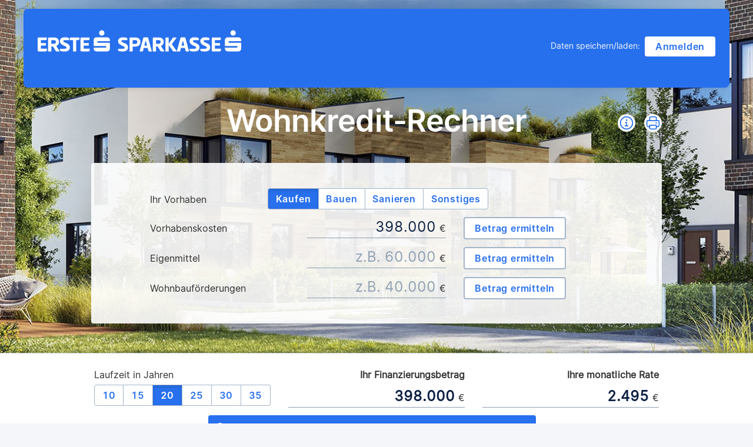

--- FILE ---
content_type: text/html
request_url: https://rechner.sparkasse.at/advice/main?vorhaben=kaufen&kosten=398000
body_size: 386
content:
<!DOCTYPE html>
<html lang="de">

<head>
  <style>
    /* This helps the ng-show/ng-hide animations start at the right place. */
    /* Since Angular has this but needs to load, this gives us the class early. */
    .ng-hide {
      display: none !important;
    }

    .angular-google-map-container {
      height: 400px;
    }
  </style>
  <title ng-bind="'title'| translate"></title>
  <meta charset="utf-8" />
  <meta http-equiv="X-UA-Compatible" content="IE=edge, chrome=1" />
  <meta name="viewport"
    content="width=device-width, initial-scale=1, maximum-scale=1, minimum-scale=1, user-scalable=no" />
  <meta name="ROBOTS" content="NOINDEX, NOFOLLOW" />
  <meta name="format-detection" content="telephone=no">
  <script>
    window["version"] = 1234;
  </script>

  <link href="favicon.ico" rel="shortcut icon" type="image/x-icon" />

  <base href="/advice/" />
  
    
    <link href="toastr.bundle.b2328beb0372c051d06d.73lJZZ.css" rel="stylesheet">
  
    
      <link rel="stylesheet" href="lib/main.min.css">
    
    <link href="site.bundle.b2328beb0372c051d06d.73lJZZ.css" rel="stylesheet">
    
  <script src="webtrekk_v3.js"></script>  
</head>

<body ng-class="{'tour' : $root.isTour,'start' : $root.isStart}">
  <div>
    <div ui-view webtrekk-analytics></div>
    <div id="splash-page">
      <div class="waiting-container">
        <span class="waiting"></span>
      </div>
    </div>
  </div>
  <span data-cc-scroll-to-top></span>

  
    
      <script src="commons.bundle.2e11177cf7afcb8e9189.XRN9pK.js"></script>
      
          
    
        <script src="toastr.bundle.b2328beb0372c051d06d.XRN9pK.js"></script>
        
          
    
      <script src="app.bundle.f3d32d1fe1cd03d5e2d4.XRN9pK.js"></script>
      
          
    
        <script src="site.bundle.b2328beb0372c051d06d.XRN9pK.js"></script>
        
          
    
      <script src="vendors.bundle.d83fc737f2057441f3ca.XRN9pK.js"></script>
      
          

            <script
              src="//www.sparkasse.at/content/dam/at/spk-sgruppe/common/tagmanager/shop-sparkasse/launch-EN45f3945d9db343d4a06ddef28440c844.min.js"
              async></script>
</body>

</html>

--- FILE ---
content_type: text/html
request_url: https://rechner.sparkasse.at/advice/app/common/oauthtemplates/button.html?version=1234
body_size: -970
content:
<span class="oauth">
    <a href="#" class="eg_btn-white-SemiBold eg_btn eg_btn-prim--inverted" ng-click="login()">{{text}}</a>
</span>


--- FILE ---
content_type: text/css
request_url: https://rechner.sparkasse.at/advice/lib/main.min.css
body_size: 18828
content:
html{font-family:sans-serif}body{margin:0;padding:0}article,aside,details,figcaption,figure,footer,header,hgroup,main,nav,section,summary{display:block}audio,canvas,progress,video{display:inline-block;vertical-align:baseline}audio:not([controls]){display:none;height:0}[hidden],template{display:none}a{background:0 0}a:active,a:hover{outline:0}abbr[title]{border-bottom:1px dotted}b,strong{font-weight:700}dfn{font-style:italic}h1,h2,h3,h4,h5,h6{margin:0}mark{color:#000;background:#ff0}small{font-size:80%}sub,sup{position:relative;font-size:75%;line-height:0;vertical-align:baseline}sup{top:-.5em}sub{bottom:-.25em}img{border:0}svg:not(:root){overflow:hidden}figure{margin:1em 40px}hr{height:0;box-sizing:content-box}pre{overflow:auto}code,kbd,pre,samp{font-family:monospace,monospace;font-size:1em}button,input,optgroup,select,textarea{margin:0;font:inherit;color:inherit}button{overflow:visible}button,select{text-transform:none}button,html input[type=button],input[type=reset],input[type=submit]{cursor:pointer;-webkit-appearance:button}button[disabled],html input[disabled]{cursor:default}button::-moz-focus-inner,input::-moz-focus-inner{padding:0;border:0}input{line-height:normal}input[type=checkbox],input[type=radio]{padding:0;box-sizing:border-box}input[type=number]::-webkit-inner-spin-button,input[type=number]::-webkit-outer-spin-button{height:auto}input[type=search]{box-sizing:content-box;-webkit-appearance:textfield}input[type=search]::-webkit-search-cancel-button,input[type=search]::-webkit-search-decoration{-webkit-appearance:none}fieldset{padding:.35em .625em .75em;margin:0 2px;border:1px solid silver}legend{padding:0;border:0}textarea{overflow:auto}optgroup{font-weight:700}table{border-collapse:collapse;border-spacing:0}td,th{padding:0}@font-face{font-family:Inter;font-style:normal;font-weight:300;font-display:swap;src:url(https://cdn0.erstegroup.com/content/dam/common/brand/fonts/inter/Inter-Latin.woff2) format("woff2");unicode-range:u+00??,u+0131,u+0152-0153,u+02bb-02bc,u+02c6,u+02da,u+02dc,u+2000-206f,u+2074,u+20ac,u+2122,u+2191,u+2193,u+2212,u+2215,u+feff,u+fffd}@font-face{font-family:Inter;font-style:normal;font-weight:300;font-display:swap;src:url(https://cdn0.erstegroup.com/content/dam/common/brand/fonts/inter/Inter-LatinExt.woff2) format("woff2");unicode-range:u+0100-024f,u+0259,u+1e??,u+2020,u+20a0-20ab,u+20ad-20cf,u+2113,u+2c60-2c7f,u+a720-a7ff}@font-face{font-family:Inter;font-style:normal;font-weight:400;font-display:fallback;src:url(https://cdn0.erstegroup.com/content/dam/common/brand/fonts/inter/Inter-Latin.woff2) format("woff2");unicode-range:u+00??,u+0131,u+0152-0153,u+02bb-02bc,u+02c6,u+02da,u+02dc,u+2000-206f,u+2074,u+20ac,u+2122,u+2191,u+2193,u+2212,u+2215,u+feff,u+fffd}@font-face{font-family:Inter;font-style:normal;font-weight:400;font-display:fallback;src:url(https://cdn0.erstegroup.com/content/dam/common/brand/fonts/inter/Inter-LatinExt.woff2) format("woff2");unicode-range:u+0100-024f,u+0259,u+1e??,u+2020,u+20a0-20ab,u+20ad-20cf,u+2113,u+2c60-2c7f,u+a720-a7ff}@font-face{font-family:Inter;font-style:normal;font-weight:600;font-display:fallback;src:url(https://cdn0.erstegroup.com/content/dam/common/brand/fonts/inter/Inter-Latin.woff2) format("woff2");unicode-range:u+00??,u+0131,u+0152-0153,u+02bb-02bc,u+02c6,u+02da,u+02dc,u+2000-206f,u+2074,u+20ac,u+2122,u+2191,u+2193,u+2212,u+2215,u+feff,u+fffd}@font-face{font-family:Inter;font-style:normal;font-weight:600;font-display:fallback;src:url(https://cdn0.erstegroup.com/content/dam/common/brand/fonts/inter/Inter-LatinExt.woff2) format("woff2");unicode-range:u+0100-024f,u+0259,u+1e??,u+2020,u+20a0-20ab,u+20ad-20cf,u+2113,u+2c60-2c7f,u+a720-a7ff}@font-face{font-family:Inter;font-style:normal;font-weight:700;font-display:swap;src:url(https://cdn0.erstegroup.com/content/dam/common/brand/fonts/inter/Inter-Latin.woff2) format("woff2");unicode-range:u+00??,u+0131,u+0152-0153,u+02bb-02bc,u+02c6,u+02da,u+02dc,u+2000-206f,u+2074,u+20ac,u+2122,u+2191,u+2193,u+2212,u+2215,u+feff,u+fffd}@font-face{font-family:Inter;font-style:normal;font-weight:700;font-display:swap;src:url(https://cdn0.erstegroup.com/content/dam/common/brand/fonts/inter/Inter-LatinExt.woff2) format("woff2");unicode-range:u+0100-024f,u+0259,u+1e??,u+2020,u+20a0-20ab,u+20ad-20cf,u+2113,u+2c60-2c7f,u+a720-a7ff}html{font:100%/150% Inter,sans-serif;-ms-text-size-adjust:100%;-webkit-text-size-adjust:100%;-webkit-font-smoothing:antialiased;color:#303030}html.eg_all-small{font-size:75%!important}html.eg_cell-small .eg_cell{padding-top:.46875rem;padding-bottom:.46875rem}html.eg_cell-small .eg_cell-box .eg_cell{padding-top:0!important}html.eg_cell-small footer .eg_cell,html.eg_cell-small header .eg_cell,html.eg_cell-small nav .eg_cell{padding-top:.9375rem;padding-bottom:.9375rem}@media print{html{font:10pt/135% Arial,sans-serif!important;color:#000}}:root{--bright-blue:#2870ed;--bright-blue-light:#65b8ff;--bright-blue-dark:#064ea1;--teal:#02a3a4;--teal-light:#65cdcf;--teal-dark:#036a6d;--forest:#028661;--forest-light:#4eb3a1;--forest-dark:#014740;--apple:#0cb43f;--apple-light:#6cd99d;--apple-dark:#017632;--orange:#ff6130;--orange-light:#f6c0a3;--orange-dark:#d25200;--pink:#eb4c79;--pink-light:#f5bcc9;--pink-dark:#bc3b51;--aubergine:#721c7a;--aubergine-light:#b17ead;--aubergine-dark:#401a48;--stone:#245375;--stone-light:#7598ab;--stone-dark:#023449;--light-grey:#f4f6fa;--g-pro:#022e67;--typo-paragraph:#212121;--typo-paragraph-secondary:#506a97;--typo-headline:#0b1f42;--typo-link:#2870ed}.eg_typo-white{color:#fff}.eg_typo-paragraph{color:var(--typo-paragraph)}.eg_typo-paragraph-secondary{color:var(--typo-paragraph-secondary)}.eg_typo-headline{color:var(--typo-headline)}.eg_typo-link{color:var(--typo-link)}.eg_bg-bright-blue{background-color:var(--bright-blue);color:#fff}.eg_bg-bright-blue-light{background-color:var(--bright-blue-light);color:var(--typo-paragraph)}.eg_bg-bright-blue-dark{background-color:var(--bright-blue-dark);color:#fff}.eg_bg-teal{background-color:var(--teal);color:#fff}.eg_bg-teal-light{background-color:var(--teal-light);color:var(--typo-paragraph)}.eg_bg-teal-dark{background-color:var(--teal-dark);color:#fff}.eg_bg-forest{background-color:var(--forest);color:#fff}.eg_bg-forest-light{background-color:var(--forest-light);color:var(--typo-paragraph)}.eg_bg-forest-dark{background-color:var(--forest-dark);color:#fff}.eg_bg-apple{background-color:var(--apple);color:#fff}.eg_bg-apple-light{background-color:var(--apple-light);color:var(--typo-paragraph)}.eg_bg-apple-dark{background-color:var(--apple-dark);color:#fff}.eg_bg-orange{background-color:var(--orange);color:#fff}.eg_bg-orange-light{background-color:var(--orange-light);color:var(--typo-paragraph)}.eg_bg-orange-dark{background-color:var(--orange-dark);color:#fff}.eg_bg-pink{background-color:var(--pink);color:#fff}.eg_bg-pink-light{background-color:var(--pink-light);color:var(--typo-paragraph)}.eg_bg-pink-dark{background-color:var(--pink-dark);color:#fff}.eg_bg-aubergine{background-color:var(--aubergine);color:#fff}.eg_bg-aubergine-light{background-color:var(--aubergine-light);color:var(--typo-paragraph)}.eg_bg-aubergine-dark{background-color:var(--aubergine-dark);color:#fff}.eg_bg-stone{background-color:var(--stone);color:#fff}.eg_bg-stone-light{background-color:var(--stone-light);color:var(--typo-paragraph)}.eg_bg-stone-dark{background-color:var(--stone-dark);color:#fff}.eg_bg-g-pro{background-color:var(--g-pro);color:#fff}.eg_bg-light-grey{background-color:var(--light-grey);color:var(--typo-paragraph)}html{box-sizing:border-box}*,:after,:before{box-sizing:inherit}img[src$=".svg"]{width:100%}a{text-decoration:none}button,input{font-weight:400;font-family:Inter,sans-serif;font-weight:600}input[type=date]::-webkit-calendar-picker-indicator,input[type=date]::-webkit-inner-spin-button{display:none;-webkit-appearance:none}p{line-height:1.5rem;margin:0;margin-bottom:1.5rem;padding-top:0}p.eg_paragraph-large{font-size:18px}p.eg_paragraph-minor{font-size:14px}p.eg_paragraph-micro{font-size:12px}b,em,strong{font-weight:600}.eg_only-print{display:none!important}@media print{.eg_only-print{display:block!important;display:initial!important}.eg_no-print{display:none!important}body{-webkit-print-color-adjust:exact}h1,h2,h3,h4,h5,h6{page-break-after:avoid}img{page-break-inside:avoid}}.eg_header-h1,.eg_header-h2,.eg_header-h3,.eg_header-h4,.eg_header-h5,.eg_header-h6,h1,h2,h3,h4,h5,h6{color:#313a45}.eg_header-h1,h1{font-size:3.25rem;line-height:3.75rem}.eg_header-h1,.eg_header-h1-supersize,h1{font-family:Inter;font-style:normal;font-weight:700;margin-bottom:1.5rem;color:var(--typo-headline)}.eg_header-h1-supersize{font-size:4.125rem;line-height:4.75rem}.eg_header-h2,h2{font-size:2.5rem;line-height:2.75rem;margin-bottom:1rem}.eg_header-h2,.eg_header-h3,h2,h3{font-family:Inter;font-style:normal;font-weight:700;color:var(--typo-headline)}.eg_header-h3,h3{font-size:1.75rem;line-height:2.125rem;margin-bottom:.5rem}.eg_header-h4,h4{font-family:Inter;font-style:normal;font-weight:400;font-size:1.375rem;line-height:2rem;margin-bottom:.5rem;color:var(--typo-headline)}.eg_header-h5,h5{font-weight:700}.eg_header-h5,.eg_header-h6,h5,h6{font-size:1rem;line-height:1.375rem;padding-top:.3125rem;margin-bottom:1rem}.eg_header-h6,h6{font-weight:400}@media print{.eg_header-h1,.eg_header-h2,.eg_header-h3,.eg_header-h4,.eg_header-h5,.eg_header-h6,h1,h2,h3,h4,h5,h6{page-break-after:avoid}}.eg_grid-wrapper--full{width:100%;margin:1.875rem auto;max-width:none;padding:0;display:inline-block}.eg_grid-wrapper--full .eg_cell--sideNav{max-width:20rem}.eg_grid-wrapper,.eg_grid-wrapper--small{margin:auto;max-width:1200px;padding:0}.eg_grid-wrapper--small{max-width:600px}body>.eg_grid-wrapper:first-of-type{margin-top:0}.eg_cell{flex:1;padding:.9375rem;min-width:0}.eg_cell-content>*,.eg_cell>*{max-width:100%}.eg_cell-content{padding:0 .9375rem}.eg_row-noGutter .eg_cell-content{width:100%;max-width:100%;padding:0}.eg_cell--connected{margin-right:0!important}.eg_cell--connected .eg_cell-content{padding-right:0}.eg_cell--connected+.eg_cell>.eg_cell-content{padding-left:0}.eg_row{display:flex;flex-flow:row wrap;margin:0}.eg_cell-box .eg_cell{padding-top:0}.eg_cell-box>.eg_row>.eg_cell.eg_cell--connected,.eg_cell-box>.eg_row>.eg_cell:first-of-type:only-child{margin-right:0;padding-right:0}.eg_cell .eg_row{margin-right:0;margin-top:0;max-width:none}.eg_cell--fullImage,.eg_cell--fullImage>.eg_cell-content{padding:0}.eg_row--top{align-items:flex-start}.eg_row--bottom{align-items:flex-end}.eg_row--middle{align-items:center}.eg_row--center{justify-content:center}.eg_row--right{justify-content:flex-end}.eg_cell--top{align-self:flex-start}.eg_cell--bottom{align-self:flex-end}.eg_cell--middle{align-self:center}.eg_cell--center{text-align:center}.eg_cell--left{text-align:left}.eg_cell--right{text-align:right}.eg_cell--full{width:100%!important}.eg_cell--1of2,.eg_cell--full{-ms-flex:none!important;flex:none!important}.eg_cell--1of2{width:50%!important}.eg_cell--1of3{width:33.333333333%!important}.eg_cell--1of3,.eg_cell--2of3{-ms-flex:none!important;flex:none!important}.eg_cell--2of3{width:66.666666666%!important}.eg_cell--1of4{width:25%!important}.eg_cell--1of4,.eg_cell--3of4{-ms-flex:none!important;flex:none!important}.eg_cell--3of4{width:75%!important}.eg_cell--1of2.eg_cell--connected{padding-right:0;width:calc(50% - -.9375rem)!important}.eg_cell--connected+.eg_cell--1of2.eg_cell{padding-left:0;width:calc(50% - .9375rem)!important}.eg_cell--1of3.eg_cell--connected{padding-right:0;width:calc(33.33333333% - -.9375rem)!important;visibility:visible}.eg_cell--connected+.eg_cell--1of3.eg_cell{padding-left:0;width:calc(33.33333333% - .9375rem)!important}.eg_cell--2of3.eg_cell--connected{padding-right:0;width:calc(66.666666666% - -.9375rem)!important}.eg_cell--connected+.eg_cell--2of3.eg_cell{padding-left:0;width:calc(66.666666666% - .9375rem)!important}.eg_cell--1of4.eg_cell--connected{padding-right:0;width:calc(25% - -.9375rem)!important}.eg_cell--connected+.eg_cell--1of4.eg_cell{padding-left:0;width:calc(25% - .9375rem)!important}.eg_cell--3of4.eg_cell--connected{padding-right:0;width:calc(75% - -.9375rem)!important}.eg_cell--connected+.eg_cell--3of4.eg_cell{padding-left:0;width:calc(75% - .9375rem)!important}.eg_cell-box>.eg_row>.eg_cell{margin-left:-.9375rem!important}.eg_cell--sideNav+.eg_cell>.eg_cell-box>.eg_row>.eg_cell{margin-left:0!important}@media screen and (max-width:50rem){.eg_cell--2of3{width:100%!important}.eg_cell--fullImage,.eg_cell--fullImage+.eg_cell{margin-left:0}.eg_cell{width:50%;-ms-flex:none;flex:none}.eg_cell--sideNav+.eg_cell,.eg_row .eg_row>.eg_cell,.eg_row>.eg_cell:only-child{width:100%}.eg_cell--1of3,.eg_cell--1of4,.eg_cell--3of4{width:50%!important}.eg_cell--1of2.eg_cell--connected,.eg_cell--1of3.eg_cell--connected,.eg_cell--1of4.eg_cell--connected,.eg_cell--2of3.eg_cell--connected,.eg_cell--connected+.eg_cell--1of2.eg_cell,.eg_cell--connected+.eg_cell--1of3.eg_cell,.eg_cell--connected+.eg_cell--1of4.eg_cell,.eg_cell--connected+.eg_cell--2of3.eg_cell,.eg_cell--connected+.eg_cell--3of4.eg_cell,.eg_row-noGutter .eg_cell--1of2.eg_cell--connected,.eg_row-noGutter .eg_cell--1of3.eg_cell--connected,.eg_row-noGutter .eg_cell--1of4.eg_cell--connected,.eg_row-noGutter .eg_cell--2of3.eg_cell--connected,.eg_row-noGutter .eg_cell--3of4.eg_cell--connected,.eg_row-noGutter .eg_cell--connected+.eg_cell--1of2.eg_cell,.eg_row-noGutter .eg_cell--connected+.eg_cell--1of3.eg_cell,.eg_row-noGutter .eg_cell--connected+.eg_cell--1of4.eg_cell,.eg_row-noGutter .eg_cell--connected+.eg_cell--2of3.eg_cell,.eg_row-noGutter .eg_cell--connected+.eg_cell--3of4.eg_cell{padding-left:.9375rem;padding-right:.9375rem;width:50%!important}.eg_cell--connected .eg_cell-content{padding-right:.9375rem}.eg_cell--connected+.eg_cell>.eg_cell-content{padding-left:.9375rem}.eg_cell-box>.eg_row>.eg_cell{margin-left:-.9375rem!important;margin-right:0!important;width:calc(100% - -1.875rem)!important}.eg_cell--sideNav+.eg_cell>.eg_cell-box>.eg_row>.eg_cell{width:100%!important;margin-left:0!important}.eg_cell--sideNav+.eg_cell>.eg_cell-box>.eg_row>.eg_cell:not(:only-child){width:50%!important}.eg_cell-box>.eg_row>.eg_cell.eg_cell--fullImage{margin-left:0!important}}@media screen and (max-width:33rem){.eg_cell,.eg_cell--sideNav+.eg_cell>.eg_cell-box>.eg_row>.eg_cell:not(:only-child){width:100%!important}.eg_cell--1of2.eg_cell--connected,.eg_cell--1of3.eg_cell--connected,.eg_cell--1of4.eg_cell--connected,.eg_cell--2of3.eg_cell--connected,.eg_cell--connected+.eg_cell--1of2.eg_cell,.eg_cell--connected+.eg_cell--1of3.eg_cell,.eg_cell--connected+.eg_cell--1of4.eg_cell,.eg_cell--connected+.eg_cell--2of3.eg_cell,.eg_cell--connected+.eg_cell--3of4.eg_cell,.eg_row-noGutter .eg_cell--1of2.eg_cell--connected,.eg_row-noGutter .eg_cell--1of3.eg_cell--connected,.eg_row-noGutter .eg_cell--1of4.eg_cell--connected,.eg_row-noGutter .eg_cell--2of3.eg_cell--connected,.eg_row-noGutter .eg_cell--3of4.eg_cell--connected,.eg_row-noGutter .eg_cell--connected+.eg_cell--1of2.eg_cell,.eg_row-noGutter .eg_cell--connected+.eg_cell--1of3.eg_cell,.eg_row-noGutter .eg_cell--connected+.eg_cell--1of4.eg_cell,.eg_row-noGutter .eg_cell--connected+.eg_cell--2of3.eg_cell,.eg_row-noGutter .eg_cell--connected+.eg_cell--3of4.eg_cell{padding:.9375rem;width:100%!important}.eg_cell-content{padding:0 .9375em!important}.eg_row-noGutter .eg_cell-content{padding:0!important}.eg_cell--connected.eg_cell{padding-right:.9375rem!important}.eg_hidden-mobile{display:none}}.eg_cell--fullImage,.eg_cell--fullImage>.eg_cell-content{padding:0!important;max-width:100%}.eg_cell--fullImage{line-height:0;margin-left:0!important}.eg_cell--fullImage>.eg_cell-content{max-width:none}.eg_cell--sideNav{flex:none;width:25%;min-width:250px;padding:.9375rem 0}.eg_cell--sideNav ul{list-style:none;padding:0;margin:0}.eg_cell--sideNav li{font-weight:400;font-size:1rem}.eg_cell--sideNav li a{display:block;width:100%;padding:.75rem;text-transform:none}.eg_cell--sideNav li a:hover{background:#e6ebf0}.eg_cell--sideNav ul.eg_sideNavi ul li{margin-left:1.4rem;font-size:.9rem}.eg_cell--sideNav ul.eg_sideNavi li.eg_sideNav--open,.eg_cell--sideNav ul.eg_sideNavi li.eg_sideNav--open+li{border-top:1px solid #ccd7e1}.eg_cell--sideNav ul.eg_sideNavi li.eg_sideNav--open:before{content:"\0045";font-family:egIcons;float:right;font-size:1rem;font-weight:800;padding:.5rem 1rem}.eg_cell--sideNav ul.eg_sideNavi li.eg_sideNav--closed:before{content:"\0047";font-family:egIcons;float:right;font-size:1rem;font-weight:800;padding:.5rem 1rem}.eg_cell--sideNav ul.eg_sideNavi li.eg_sideNav--closed ul{display:none}.eg_cell--sideNav ul.eg_sideNavi li.eg_sideNav--active a{font-weight:600;background:#e6ebf0}.eg_cell--sideNav ul.eg_sideNavi li.eg_sideNav--open>a{font-weight:600}.eg_cell--sideNavButton{display:none}@media screen and (max-width:50rem){.eg_cell--sideNavButton{display:block}.eg_grid--hasSideNav{margin-left:2rem}.eg_grid--hasSideNav>.eg_row{margin-left:-2rem}.eg_cell--sideNav{left:-300px;max-width:300px;width:300px;position:absolute;background:#fff;background:#d4edfc;padding:0;transition:left .5s ease;z-index:12;min-height:100vh;padding-top:0!important}.eg_cell--sideNav .eg_cell-content{padding:0!important}.eg_sideNavi{padding-top:2rem!important;padding-left:0;padding-right:0}.eg_cell--sideNavButton:before{content:"\0047";font-family:egIcons;background:#00497b;position:absolute;right:-2rem;display:block;font-weight:800;padding:0 .5rem;font-size:1rem;color:#bce4fa;width:2rem;text-align:center;transition:right .5s ease;cursor:pointer}.eg_cell--sideNav.eg_cell--showSideNavi{left:0;transition:left .5s ease}.eg_cell--sideNav.eg_cell--showSideNavi .eg_cell--sideNavButton:before{content:"\0046";font-family:egIcons;right:0;transition:right .5s ease}}@media print{.eg_grid-wrapper,.eg_grid-wrapper--full{width:100%;margin:auto}.eg_row{page-break-inside:avoid}.eg_grid-wrapper.eg_grid--hasSideNav>.eg_row{display:block;page-break-inside:auto}@-moz-document url-prefix(){.eg_row{display:table;width:100%}.eg_cell{display:table-cell}}}.btn,.eg_btn,.md-button{position:relative;display:flex;align-items:center;text-align:center;line-height:1.5rem;font-size:1rem;border-radius:4px;background:0 0;cursor:pointer;border:none;transition:box-shadow .25s,background-color .25s,border-color .25s;padding:.5rem 1.25rem;outline:0;letter-spacing:.8px;margin:3px 0 .5rem;font-weight:600;white-space:nowrap}a.btn,a.eg_btn{display:inline-block}.eg_btn:hover,.md-button:hover{text-decoration:none}.eg_btn:disabled,.md-button:disabled{cursor:not-allowed;border-color:transparent;box-shadow:none!important}.eg_btn:focus-visible:not(:disabled):not(:active){outline:4px solid #96c2ea}.eg_btn .eg_list li:after,.eg_btn .eg_list li:before{content:"";width:0;height:0}.md-button.md-primary:not([disabled]).md-focused,.md-button.md-primary:not([disabled]):hover{background-color:#1279b2!important;outline:0}.eg_btn-prim{color:#fff!important;background-color:var(--bright-blue);outline:0}.eg_btn-prim:hover{background-color:var(--bright-blue-dark);box-shadow:0 4px 12px -4px rgba(26,103,210,.6)}.eg_btn-prim:disabled{background:rgba(163,181,201,.5);color:#fff;box-shadow:none;outline:0}.eg_btn-prim:active,.eg_btn-prim:active:focus,.eg_btn-prim:active:hover{background:linear-gradient(0deg,rgba(0,0,0,.15),rgba(0,0,0,.15)),#1a67d2;box-shadow:0 4px 4px -4px rgba(26,103,210,.6)}.eg_btn-prim--inverted{color:var(--bright-blue);background-color:#fff;outline:0}.eg_btn-prim--inverted:hover{background-color:hsla(0,0%,100%,.85);box-shadow:0 5px 10px 0 rgba(0,0,0,.15)}.eg_btn-prim--inverted:disabled{color:#fff;background:hsla(0,0%,100%,.3);box-shadow:none;outline:0}.eg_btn-prim--inverted:active,.eg_btn-prim--inverted:active:focus,.eg_btn-prim--inverted:active:hover{background-color:#e5e5e5;border-color:#e5e5e5;box-shadow:none;outline:0}.eg_btn-cta{color:#fff!important;background:var(--orange);outline:0}.eg_btn-cta:hover{background-color:var(--orange-dark);box-shadow:0 4px 12px -4px rgba(210,82,0,.6)}.eg_btn-cta:disabled{background-color:rgba(163,181,201,.5);box-shadow:none;outline:0}.eg_btn-cta:active,.eg_btn-cta:active:focus,.eg_btn-cta:active:hover{background:linear-gradient(0deg,rgba(0,0,0,.15),rgba(0,0,0,.15)),var(--orange);box-shadow:0 4px 4px -4px rgba(210,82,0,.6)}.eg_btn-sec{color:#313a46!important;background:0 0;border:2px solid #a3b5c9;padding-top:.375rem!important;padding-bottom:.375rem!important}.eg_btn-sec:focus,.eg_btn-sec:hover{background:rgba(26,103,210,.06);border:2px solid #94a9c0;box-shadow:0 4px 12px -4px rgba(0,0,0,.3)}.eg_btn-sec:disabled{color:rgba(163,180,201,.5)!important;background:0 0!important;border:2px solid rgba(163,181,201,.5);box-shadow:none;outline:0}.eg_btn-sec:active,.eg_btn-sec:active:focus,.eg_btn-sec:active:hover{background:rgba(33,65,108,.1);border:2px solid #94a9c0;box-shadow:0 4px 4px -4px rgba(0,0,0,.3)}.eg_btn-sec--inverted{color:#fff;border:2px solid hsla(0,0%,100%,.5);outline:0;padding-top:.375rem!important;padding-bottom:.375rem!important}.eg_btn-sec--inverted:hover{box-shadow:0 4px 12px -4px rgba(0,0,0,.3);background:rgba(0,0,0,.1);border:2px solid hsla(0,0%,100%,.7)}.eg_btn-sec--inverted:focus{background:hsla(0,0%,100%,.0001)}.eg_btn-sec--inverted:active,.eg_btn-sec--inverted:active:focus,.eg_btn-sec--inverted:active:hover{background:rgba(0,0,0,.15);box-shadow:0 4px 4px -4px rgba(0,0,0,.3);border:2px solid hsla(0,0%,100%,.7);outline:0}.eg_btn-sec--inverted:disabled{color:hsla(0,0%,100%,.3);background:hsla(0,0%,100%,.0001);border:2px solid hsla(0,0%,100%,.3);cursor:not-allowed}.eg_btn-red{color:#fff!important;background-color:#e30613;border-color:#e30613;outline:0}.eg_btn-red:hover{background-color:#b2251f;border-color:#b2251f;box-shadow:0 5px 10px 0 rgba(0,0,0,.15)}.eg_btn-red:hover:disabled{background-color:#e30613;border-color:#e30613;box-shadow:none}.eg_btn-red:active,.eg_btn-red:active:focus,.eg_btn-red:active:hover{background-color:#a7221d;border-color:#a7221d;box-shadow:none;outline:0}.eg_btn.eg_icon-right{position:relative;padding-right:0!important}.eg_btn.eg_btn-dropdown .eg_icon,.eg_btn.eg_icon-right .eg_icon{margin-left:.75rem;margin-right:.875rem}.eg_btn.eg_btn-dropdown{position:relative;display:flex;align-items:center;padding-right:0}.eg_btn.eg_btn-dropdown>.eg_list,.eg_btn>.eg_list{display:none;position:absolute;min-width:200px;background:var(--white);top:1.5rem;right:0;padding:10px 0;border-radius:var(--space-h);box-shadow:0 0 1px 0 rgb(0 0 0/10%),5px 5px 15px 0 rgb(0 0 0/12%);z-index:5}.eg_btn.eg_btn-dropdown--left>.eg_list,.eg_btn.eg_btn-dropdown.eg_btn-dropdown--left>.eg_list{left:0;right:auto}.eg_btn.eg_btn-dropdown.open>.eg_list,.eg_btn.open>.eg_list{display:block;padding:var(--space-q) var(--space-h)}.eg_btn.eg_btn-dropdown>.eg_list>li,.eg_btn>.eg_list>li{padding:var(--space-q) 0!important;margin:0}.eg_btn.eg_btn-dropdown>.eg_list .eg_link,.eg_btn>.eg_list .eg_link{padding:var(--space-h);display:flex;align-items:center;text-align:left;border:none;font-size:14px;font-weight:400;color:var(--typo-paragraph);white-space:nowrap;border-radius:var(--space-h)}.eg_btn.eg_btn-dropdown>.eg_list .eg_link:hover,.eg_btn>.eg_list .eg_link:hover{background:var(--light-grey);border:none;color:var(--typo-link);padding:var(--space-h)}.eg_btn.eg_btn-dropdown>.eg_list .eg_link:focus-visible:not(disabled):not(active),.eg_btn>.eg_list .eg_link:focus-visible:not(disabled):not(active){outline:4px solid #96c2ea}.eg_btn.eg_btn-dropdown.open .eg_icon{transform:rotate(180deg);transition:all .25s ease-in-out 0s}.eg_btn.eg_btn-dropdown .eg_icon{transition:all .25s ease-in-out 0s}.eg_btn.eg_btn-dropdown .eg_list .eg_link .eg_icon{margin:0;transform:none}.eg_btn.eg_icon-left{position:relative;padding-left:0!important}.eg_btn.eg_icon-left .eg_icon{margin-right:.75rem;margin-left:.875rem}.eg_btn.eg_btn-dropdown .eg_icon:after,.eg_btn.eg_icon-left .eg_icon:before,.eg_btn.eg_icon-right .eg_icon:after{padding:0}[class*=eg_icon].eg_icon-small .eg_icon{font-size:79.5%}[class*=eg_icon].eg_icon-small img.eg_icon{padding:4px}.eg_btn.eg_btn--small{padding:.25rem 1rem;margin:0}.eg_btn.eg_btn--small>.eg_list{top:1rem;min-width:0}.eg_nav-mehr-cell,.eg_nav-news-cell{margin-right:0}.eg_nav-bottom-row>.eg_cell,.eg_nav-top-row>.eg_cell{padding-top:0;padding-bottom:0}.eg_nav-top-row #eg_additional-links a:active,.eg_nav-top-row #eg_additional-links a:hover{border-bottom:2px solid var(--white)!important;background:0 0!important;border-radius:0!important}.eg_modal .eg_modal-content .eg_nav .eg_additional-links .eg_link:hover,.eg_modal .eg_modal-content .eg_nav .eg_nav-language .eg_link:hover{background:0 0;padding:0}@media screen and (max-width:33rem){.eg_nav-mobile{display:block}.eg_nav-hamburger-line{width:20px;height:3px;border-radius:5px;background-color:#153a5f;display:block;margin-bottom:4px}.eg_nav .eg_cell--3of4{width:75%!important}.eg_nav .eg_cell--1of4{width:25%!important}.eg_nav ul.eg_list>li>a{font-size:16px}.eg_nav-login-btn{width:100%}}.eg_nav-login-btn{margin:0}.eg_nav .eg_cell .eg_cell-content,.eg_nav .eg_link{color:var(--white)}.eg_nav-top-row>#eg_additional-links .eg_cell-content,.eg_nav-top-row>.eg_cell .eg_cell-content,.eg_nav-top-row>.eg_nav-target-collapsible .eg_cell-content{font-size:14px;font-weight:400}.eg_nav-top-row>#eg_additional-links .eg_cell-content a,.eg_nav-top-row>.eg_cell .eg_cell-content a,.eg_nav-top-row>.eg_nav-target-collapsible .eg_cell .eg_cell-content a{font-weight:600}.eg_nav-top-row>#eg_additional-links .eg_cell-content a{display:flex;padding:4px 0 0}.eg_nav-top-row>.eg_cell .eg_cell-content:active a,.eg_nav-top-row>.eg_nav-target-collapsible .eg_cell.active .eg_cell-content a{border-bottom:2px solid var(--white)}.eg_nav-top-row .eg_cell.eg_nav-mehr-cell .eg_cell-content:active,.eg_nav-top-row .eg_cell.eg_nav-myprofile .eg_cell-content:active,.eg_nav-top-row .eg_cell.eg_nav-search .eg_cell-content:active{font-weight:400!important;border:none!important}.eg_nav-bottom-row>.eg_cell .eg_cell-content:hover,.eg_nav-top-row>.eg_cell .eg_cell-content:hover,.eg_nav .eg_link:hover{color:var(--white)}.eg_nav .eg_link:hover{color:var(--white);padding:4px 12px;background:linear-gradient(0deg,rgba(9,24,50,.12),rgba(9,24,50,.12)),#2870ed;border-radius:var(--space-h)}.eg_nav-bottom-row>#eg_nav-bottom-row-container .eg_cell .eg_cell-content,.eg_nav-bottom-row>.eg_cell .eg_cell-content{font-size:16px;font-weight:600}.eg_nav-bottom-row>#eg_nav-bottom-row-container>.eg_cell{padding-left:0;padding-right:0}.eg_nav-bottom-row>#eg_nav-bottom-row-container>.eg_cell>.eg_cell-content>.eg_link{padding:4px 12px}.eg_nav-language,.eg_nav-search{font-weight:600}.eg_nav-language{margin-right:var(--space-q)}.eg_nav-search{margin-left:var(--space-q)}.eg_nav-mehr-cell,.eg_nav-mehr-cell .eg_cell-content,.eg_nav-myprofile,.eg_nav-myprofile .eg_cell-content{position:relative}.eg_nav-mehr-cell,.eg_nav-myprofile{padding-left:.9375rem!important;padding-right:.9375rem!important;margin:0!important}.eg_nav-mehr-cell>.eg_cell-content>.eg_link:after,.eg_nav-myprofile>.eg_cell-content>.eg_link:after{font-family:egIcons;content:"\0045";position:absolute;padding:0;font-weight:700;font-size:70%;right:0;transition:all .25s ease-in-out 0s}.eg_nav-mehr-cell>.eg_cell-content>.eg_link,.eg_nav-myprofile>.eg_cell-content>.eg_link{padding-right:1rem;padding-bottom:.7rem}.eg_nav-mehr-cell .eg_list .eg_link,.eg_nav-myprofile .eg_list .eg_link{padding:var(--space-h);display:block;color:var(--typo-paragraph)}.eg_nav-mehr-cell .eg_list .eg_link:hover,.eg_nav-myprofile .eg_list .eg_link:hover{background:var(--light-grey);color:var(--typo-link)}.eg_nav-mehr-cell .eg_list,.eg_nav-myprofile .eg_list{display:none;position:absolute;min-width:200px;background:var(--white);top:.625rem;left:50%;margin-left:-100px;padding:var(--space-q) var(--space-h);border-radius:8px;box-shadow:0 0 1px 0 rgb(0 0 0/10%),5px 5px 15px 0 rgb(0 0 0/12%);z-index:5}.eg_nav-mehr-cell .eg_list a,.eg_nav-myprofile .eg_list a{font-weight:400!important}.eg_nav-mehr-cell .eg_cell-content:hover .eg_list,.eg_nav-myprofile .eg_cell-content:hover .eg_list{display:block}.eg_nav-mehr-cell>.eg_cell-content:hover>.eg_link:after,.eg_nav-myprofile>.eg_cell-content:hover>.eg_link:after{transform:rotate(180deg);transition:all .25s ease-in-out 0s}.eg_nav .eg_nav-mehr-cell ul.eg_list>li,.eg_nav .eg_nav-myprofile ul.eg_list>li{margin:0;color:var(--typo-paragraph);padding:var(--space-q) 0}.eg_nav .eg_nav-megamenu:after{border:none}.eg_nav{position:relative;border-radius:8px;box-shadow:0 1px 1px rgba(11,31,66,.04),0 2px 8px rgba(11,31,66,.1)}.eg_nav-login a.eg_link{padding:.25rem!important}.eg_nav-login button{margin:0!important}.eg_nav-login .eg_list .eg_link{display:flex!important;flex:1}.eg_nav-login .eg_list .eg_link .eg_nav-login__container{display:flex;align-items:center}.eg_nav-login .eg_list .eg_link .eg_nav-login__img{display:flex;width:var(--space-1h);height:var(--space-1h);margin-right:var(--space-h);box-sizing:content-box;border-radius:4px;padding:13px 4px}.eg_nav-login .eg_list{display:block}.eg_nav-login-label{display:flex;flex-direction:column}.eg_nav-login-label__headline{font-weight:600}.eg_nav-login-label__desc{font-weight:400;color:var(--typo-paragraph-secondary)}.eg_search-bar{flex:1;display:flex;justify-content:flex-end}.eg_nav .eg_nav-megamenu{background-color:var(--white);border-radius:8px;box-shadow:0 0 1px 0 rgb(0 0 0/10%),5px 5px 15px 0 rgb(0 0 0/12%);display:none;position:absolute;max-width:100%;z-index:5;padding:0!important;left:0;margin-top:1.6875rem}.eg_nav .eg_grid-wrapper--full.small .eg_nav-megamenu{margin-top:2.375rem}.eg_nav .eg_nav-megamenu:after{content:" ";position:absolute;width:100%;background-color:none;height:2.0625rem;top:-2.0625rem;left:0}.eg_nav .eg_grid-wrapper--full .eg_nav-megamenu .eg_cell{padding:24px 12px;width:240px!important}.eg_nav .eg_grid-wrapper--full .eg_nav-megamenu .eg_cell:first-child{padding-left:1rem!important}.eg_nav .eg_grid-wrapper--full .eg_nav-megamenu .eg_cell:last-child{padding-right:1rem!important;border-top-right-radius:4px;border-bottom-right-radius:4px}.eg_nav .eg_nav-megamenu ul.eg_list{margin-top:0}.eg_nav .eg_nav-megamenu ul.eg_list>li{margin:0}.eg_nav .eg_nav-megamenu ul.eg_list>li>a{font-weight:400;color:var(--typo-paragraph);padding:.40625rem var(--space-h);line-height:21px;border:0;display:flex;align-items:center;gap:var(--space-h)}.eg_nav .eg_nav-megamenu .eg_cell .eg_cell-content{color:var(--typo-paragraph)}.eg_nav .eg_nav-megamenu ul.eg_list>li>a:hover{background:var(--light-grey);color:var(--typo-link)}.eg_nav .eg_nav-megamenu>.eg_cell>.eg_cell-content>h5{font-weight:600;color:var(--typo-headline);font-size:16px;line-height:24px;margin-left:var(--space-h);margin-bottom:var(--space-h)}.eg_nav .eg_nav-bottom-row #eg_nav-bottom-row-container>.eg_cell:hover>.eg_nav-megamenu{display:flex}#eg_nav-bottom-row-container>.eg_cell{padding:0!important;margin:.5rem 0}.eg_nav ul.eg_list>li{padding:0}.eg_nav ul.eg_list>li>a{font-size:14px;line-height:21px}.eg_icon.eg_icon-caretRight--before{float:right}#eg_additional-links,.eg_nav-target-collapsible{display:flex}.eg_nav .eg_grid-wrapper--full .eg_row.eg_nav-top-row{padding-top:0}.eg_nav .eg_grid-wrapper--full .eg_row.eg_nav-top-row .eg_cell{padding-left:10px;padding-right:10px}.eg_nav .eg_grid-wrapper--full .eg_row #eg_additional-links .eg_cell,.eg_nav .eg_grid-wrapper--full .eg_row.eg_nav-bottom-row,.eg_nav .eg_grid-wrapper--full .eg_row .eg_nav-target-collapsible .eg_cell{padding-top:0;padding-bottom:0}.eg_nav .eg_grid-wrapper--full .eg_cell:first-child{padding-left:0!important}.eg_nav .eg_grid-wrapper--full .eg_cell:last-child{padding-right:0!important}.eg_nav .eg_icon{width:1rem;height:1rem}.eg_nav .eg_icon.big{width:1.625rem;height:1.625rem}.eg_nav .eg_icon.big.inset{padding:5px}#eg_nav-bottom-row-container,.eg_nav-target-content{display:flex}#eg_nav-bottom-row-container{overflow:hidden;padding-right:2.5rem;flex:1;margin-left:-12px}.eg_grid-wrapper--full.small #eg_nav-bottom-row-container{margin-left:0}.eg_nav-language .eg_cell-content:active,.eg_nav-search .eg_cell-content:active{font-weight:400!important;border:none!important}#eg_nav-target-selected{padding:0;position:relative}.eg_nav-target-mobile-container{display:flex;z-index:10}.eg_scrollable-indicator{cursor:pointer;margin-right:0;margin-left:1rem;display:none}.eg_scrollable-indicator.back{margin-left:0;margin-right:1rem}.eg_scrollable-indicator.back img{transform:rotate(180deg)}.eg_nav-bottom-row.eg_scrollable>.eg_scrollable-indicator{display:flex}#eg_burger-menu{display:none}#eg_nav-logo{margin-right:.375rem;max-width:126px;padding:0}.eg_grid-wrapper--full.small #eg_nav-logo{margin-right:1rem}#eg_nav-logo>.eg_cell-content{display:flex}#eg_nav-target-selected>.eg_cell-content:active{border:none!important}#eg_nav-target.eg_nav-target-collapsible{flex:1;align-items:center;justify-content:left;position:relative}#eg_nav-target.eg_nav-target-collapsible .eg_nav-target-mobile-container{flex-direction:column}#eg_nav-target .eg_nav-target-content{position:relative;flex-direction:column;top:2px}#eg_nav-target .eg_nav-target-content .eg_nav-target-mobile-container{display:none}#eg_nav-target.open .eg_nav-target-content .eg_nav-target-mobile-container{display:flex}.eg_nav #eg_nav-target.eg_nav-target-collapsible .eg_cell{display:block;flex-direction:column}.eg_nav #eg_nav-target.eg_nav-target-collapsible #eg_nav-target-selected .eg_link{display:block;background:hsla(0,0%,100%,.5);border-radius:4px;padding:16px 8px 4px!important;border:none!important;min-width:209px;font-weight:600;color:var(--typo-paragraph)}.eg_nav #eg_nav-target.eg_nav-target-collapsible #eg_nav-target-selected .eg_link .eg_icon{position:absolute;right:var(--space-h);transition:all .25s ease-in-out 0s;top:50%;margin-top:-.375rem}.eg_nav #eg_nav-target.eg_nav-target-collapsible #eg_nav-target-selected .eg_link:hover{background:#fff}.eg_nav #eg_nav-target.eg_nav-target-collapsible #eg_nav-target-selected .eg_link:before{content:attr(data-headline);font-size:12px;line-height:14px;position:absolute;left:.625rem;top:.25rem;padding:0;font-weight:400}.eg_nav #eg_nav-target.eg_nav-target-collapsible.open #eg_nav-target-selected .eg_link .eg_icon{transform:rotate(180deg);transition:all .25s ease-in-out 0s}.eg_nav #eg_nav-target.eg_nav-target-collapsible.open .eg_cell:not(.active){display:block;z-index:10}.eg_nav #eg_nav-target.eg_nav-target-collapsible.open .eg_nav-target-mobile-container{background:var(--white);padding:var(--space-q) var(--space-h);margin-top:var(--space-h);position:absolute;top:2.5625rem;width:100%;border-radius:var(--space-h);box-shadow:0 0 1px 0 rgb(0 0 0/10%),5px 5px 15px 0 rgb(0 0 0/12%)}.eg_nav #eg_nav-target.eg_nav-target-collapsible.open .eg_nav-target-mobile-container .eg_cell{padding:var(--space-q) 0;margin:0}.eg_nav #eg_nav-target.eg_nav-target-collapsible.open .eg_cell:not(.active) .eg_link{z-index:10;margin:0;padding:var(--space-h);display:block;text-align:left;border:none;font-weight:400;color:var(--typo-paragraph);border-radius:var(--space-h)}.eg_nav #eg_nav-target.eg_nav-target-collapsible.open .eg_cell:not(.active) .eg_link:hover{background:var(--light-grey);border:none;color:var(--typo-link)}nav.eg_nav .eg_grid-wrapper--full{padding:24px 24px 11px;margin:0}@media screen and (min-width:1440px){nav.eg_nav{margin:30px 30px 0}nav.eg_nav .eg_grid-wrapper--full.small{padding-bottom:20px;padding-top:20px}}@media screen and (min-width:1024px) and (max-width:1439px){#eg_nav-target-selected{display:block}.eg_nav-target-mobile-container{flex-direction:column}.eg_nav-top-row>.eg_nav-target-collapsible .eg_cell.active .eg_cell-content,.eg_nav-top-row>.eg_nav-target-collapsible .eg_cell .eg_cell-content:active{font-weight:400!important;border:none!important}#eg_nav-logo{flex:none}.eg_nav-target-collapsible{flex:1;align-items:center;justify-content:left}nav.eg_nav{margin:15px 15px 0}nav.eg_nav .eg_grid-wrapper--full.small{padding-bottom:20px}.eg_nav .eg_nav-target-collapsible .eg_cell,.eg_nav .eg_nav-target-collapsible .eg_cell.active{display:none}.eg_nav .eg_nav-target-collapsible .eg_cell.active .eg_cell-content{position:relative}.eg_nav .eg_nav-target-collapsible.open .eg_cell:not(.active){display:block;z-index:10}.eg_nav .eg_nav-target-collapsible.open .eg_nav-target-mobile-container{background:var(--white);border-radius:4px;padding:10px 0;margin-top:13px;position:relative;box-shadow:0 0 1px 0 rgb(0 0 0/10%),5px 5px 15px 0 rgb(0 0 0/12%)}.eg_nav .eg_nav-target-collapsible.open .eg_nav-target-mobile-container .eg_cell{padding:0}.eg_nav .eg_nav-target-collapsible.open .eg_cell:not(.active) .eg_link{display:block;padding:10px 20px!important;z-index:10;margin:0}.eg_nav .eg_nav-target-collapsible.open .eg_cell:not(.active) .eg_link:hover{background:#dff2fd}.eg_nav .eg_nav-target-collapsible.open .eg_cell.eg_nav-mehr-cell{display:none}}@media screen and (min-width:1024px) and (max-width:1280px){.eg_scrollable-indicator{display:flex}}@media screen and (min-width:34rem){.eg_nav-top-row>#eg_additional-links .eg_cell-content:active,.eg_nav-top-row>.eg_nav-target-collapsible .eg_cell.active .eg_link{font-weight:600}.eg_nav-ueber-uns-cell{margin-left:0}#eg_additional-links{margin-left:5rem}.eg_modal .eg_additional-links{margin-left:0}#eg_lang-search{margin-left:var(--space-2);display:flex;font-size:16px;font-weight:600;height:fit-content}#eg_lang-search .eg_cell>.eg_cell-content>.eg_link{padding:.25rem .75rem}#eg_lang-search .eg_icon{margin-right:var(--space-h)}nav.eg_nav .eg_grid-wrapper--full .eg_cell{width:auto!important}}@media screen and (min-width:320px) and (max-width:1023px){nav.eg_nav .eg_grid-wrapper--full .eg_cell{width:auto!important}nav.eg_nav{margin:10px 10px 0}nav.eg_nav .eg_grid-wrapper--full{padding:.875rem 1.5rem}#eg_additional-links,#eg_lang-search,#eg_nav-target,.eg_nav-bottom-row #eg_lang-search,.eg_nav-bottom-row #eg_nav-bottom-row-container,.eg_nav-bottom-row .eg_nav-login,.eg_nav-bottom-row .eg_scrollable-indicator{display:none}#eg_burger-menu{display:flex;flex:1;align-items:center;justify-content:flex-end}.eg_nav-hamburger-line{width:20px;height:3px;border-radius:5px;background-color:#153a5f;display:block;margin-bottom:4px}.eg_nav-hamburger-line:last-child{margin-bottom:0}nav.eg_nav .eg_row.eg_nav-top-row{padding-bottom:0}}.eg_modal{position:fixed;top:0;bottom:0;background:rgba(0,0,0,.7);transition:.5s;opacity:0}.eg_modal:target{opacity:1;width:100%}.eg_modal .eg_modal-content .eg_nav{border-radius:0}.eg_modal .eg_modal-content .eg_nav .eg_cell .eg_cell-content:active{border:none!important}.eg_modal .eg_modal-content .eg_nav .eg_cell .eg_cell-content:active .eg_cell{border-radius:.25rem}.eg_modal .eg_modal-content .eg_nav .eg_cell{width:100%!important}.eg_modal .eg_modal-content .eg_nav .eg_cell .eg_link{display:flex;align-items:center;gap:var(--space-h)}.eg_modal .eg_modal-content .eg_nav .eg_nav-bottom-row{display:block}.eg_modal .eg_modal-content .eg_nav .eg_nav-bottom-row .eg_cell{padding:0}.eg_modal .eg_modal-content .eg_nav .eg_nav-bottom-row .eg_cell .eg_link{margin-left:.9375rem;margin-right:.9375rem;display:block;padding-top:.625rem;padding-bottom:.625rem;position:relative;font-weight:600;line-height:24px;border-bottom:1px solid #e4eaf0}.eg_modal .eg_modal-content .eg_nav .eg_nav-bottom-row .eg_cell .eg_link:hover{padding-left:0;padding-right:0;background:0 0;border-radius:0}.eg_modal .eg_modal-content .eg_nav .eg_nav-bottom-row .eg_cell .eg_btn{margin:.625rem .9375rem}.eg_modal .eg_modal-content .eg_nav .eg_cell .eg_link.eg_link--collapsible:after,.eg_modal .eg_modal-content .eg_nav .eg_cell .eg_link.eg_link--more:after{content:" ";position:absolute;top:50%;margin-top:-.5rem;right:.9375rem;padding:0;width:1rem;height:1rem;background-color:currentColor;-webkit-mask-image:url(https://cdn0.erstegroup.com/content/dam/common/brand/icons/general/interface-arrows-button-down-interface-essential.svg);mask-image:url(https://cdn0.erstegroup.com/content/dam/common/brand/icons/general/interface-arrows-button-down-interface-essential.svg)}.eg_modal .eg_nav .eg_btn,.eg_modal .eg_nav button{width:100%;justify-content:center}.eg_modal-content{margin:0;border:1px solid #666;width:490px;border-radius:6px;box-shadow:0 0 50px rgb(0 0 0/50%);position:absolute;height:100%;top:0;right:-100%;transition:all .25s}.eg_modal:target .eg_modal-content{right:0}.eg_modal-content .content{max-height:400px;overflow:auto}.eg_modal .cancel{position:absolute;top:1.5rem;right:31.25rem;cursor:pointer;color:var(--typo-link);background-color:var(--white);border-radius:20px;padding:.75rem;display:flex;align-items:center;border:0}.eg_modal .cancel>img{width:1.5rem;height:1.5rem}nav.eg_nav-mobile-inner{margin:0;height:100%;overflow:auto}.eg_nav-back{position:-webkit-sticky;position:sticky;font-weight:700;background-color:var(--light-grey);color:var(--typo-link);z-index:11;width:100%;padding:1.5rem .9375rem .9375rem;top:0;box-shadow:0 2px 5px 0 rgb(0 0 0/15%);display:flex;align-items:center;gap:var(--space-h);font-weight:400}.eg_modal .eg_overlay-collapsible>.eg_cell,.eg_modal .eg_overlay-target-collapsible>.eg_cell{display:none;background-color:#f4f6fa;font-weight:400;order:2;padding:0}.eg_modal .eg_overlay-collapsible{padding:.625rem 0!important;margin:0 .9375rem!important;border-bottom:1px solid #e4eaf0}.eg_modal .eg_overlay-collapsible:last-child{border-bottom:none}.eg_modal .eg_overlay-collapsible>.eg_cell{background:0 0}.eg_modal .eg_overlay-collapsible>.eg_cell:not(.active){margin-top:1.5rem;margin-left:1rem}.eg_modal .eg_overlay-collapsible>.eg_cell:not(.active) .eg_cell-content .eg_list{margin-bottom:0}.eg_modal .eg_overlay-collapsible>.eg_cell .eg_link,.eg_modal .eg_overlay-target-collapsible>.eg_cell .eg_link{display:block;padding:.9375rem}.eg_modal .eg_overlay-collapsible>.eg_cell .eg_link{padding:0}.eg_modal .eg_overlay-collapsible>.eg_cell:not(.active) .eg_link{padding:.40625rem var(--space-h)}.eg_modal .eg_overlay-collapsible>.eg_cell .eg_link:hover{background:0 0;color:var(--typo-link)}.eg_modal .eg_overlay-collapsible>.eg_cell .eg_link:active,.eg_modal .eg_overlay-target-collapsible>.eg_cell .eg_link:active{border:none}.eg_modal .eg_overlay-collapsible>.eg_cell.active,.eg_modal .eg_overlay-target-collapsible>.eg_cell.active{font-weight:700;display:block;order:1;position:relative;border-radius:.25rem}.eg_modal .eg_overlay-collapsible>.eg_cell.active .eg_link,.eg_modal .eg_overlay-target-collapsible>.eg_cell.active .eg_link{border:none;color:var(--typo-link);font-weight:600}.eg_modal .eg_overlay-collapsible>.eg_cell.active .eg_link{color:var(--typo-paragraph)}.eg_modal .eg_overlay-collapsible>.eg_cell.active .eg_link:hover{color:var(--typo-link)}.eg_modal .eg_overlay-collapsible>.eg_cell.active.more:after,.eg_modal .eg_overlay-target-collapsible>.eg_cell.active:after{content:" ";width:1rem;height:1rem;background-color:var(--typo-link);position:absolute;top:50%;margin-top:-8px;right:1rem;transition:all .25s ease-in-out 0s;padding:0;-webkit-mask-image:url(https://cdn0.erstegroup.com/content/dam/common/brand/icons/general/interface-arrows-button-down-interface-essential.svg);mask-image:url(https://cdn0.erstegroup.com/content/dam/common/brand/icons/general/interface-arrows-button-down-interface-essential.svg)}.eg_modal .eg_overlay-collapsible>.eg_cell.active.more:after,.eg_modal .eg_overlay-collapsible>.eg_cell.active:after{background-color:var(--typo-paragraph)}.eg_modal .eg_overlay-collapsible>.eg_cell.active:hover:after{background-color:var(--typo-link)}.eg_modal .eg_overlay-collapsible.open>.eg_cell.active:after,.eg_modal .eg_overlay-target-collapsible.open>.eg_cell.active:after{transform:rotate(180deg);transition:all .25s ease-in-out 0s}.eg_modal .eg_overlay-collapsible.open>.eg_cell,.eg_modal .eg_overlay-target-collapsible.open>.eg_cell{display:block}.eg_modal .eg_overlay-collapsible.open>.eg_cell.active,.eg_modal .eg_overlay-target-collapsible.open>.eg_cell.active{border-radius:0}.eg_modal .eg_overlay-target-collapsible.open>.eg_cell:first-child{border-top-left-radius:.25rem;border-top-right-radius:.25rem}.eg_modal .eg_overlay-target-collapsible.open>.eg_cell:last-child{border-bottom-left-radius:.25rem;border-bottom-right-radius:.25rem}.eg_modal .eg_list li:after,.eg_modal .eg_list li:before,.eg_nav .eg_list li:after,.eg_nav .eg_list li:before{content:"";width:0;height:0}.eg_footer .eg_to-top .eg_cell-content{display:flex;justify-content:flex-end}.eg_share-page{font-size:14px;line-height:1.3125rem;font-weight:600;margin-top:2rem!important;margin-bottom:1.5625rem}.eg_share-page .eg_content{display:flex;justify-content:center;align-items:center;gap:1.5rem}.eg_share-page .eg_content .eg_link{color:var(--bright-blue);border:none;transition:color .25s}.eg_share-page .eg_content .eg_link:hover{border:none;color:var(--bright-blue-light)}.eg_footer.eg_footer--navigation{border-top:none}.eg_footer.eg_footer--copyright{background:var(--typo-headline)!important;border:none;color:#2d3c4a;padding-bottom:1.875rem;padding-top:.5rem}.eg_footer.eg_footer--copyright .eg_grid-wrapper{background:var(--bright-blue);border-radius:.5rem;padding:1.5rem}.eg_footer.eg_footer--copyright .eg_footer__social{margin-bottom:3rem}.eg_footer.eg_footer--copyright .eg_footer__legal{margin-top:2.1875rem}.eg_footer.eg_footer--copyright .eg_footer__social .eg_cell .eg_content,.eg_footer .eg_footer__legal .eg_cell .eg_content{display:flex;gap:1.5rem;justify-content:center;align-items:center}.eg_footer.eg_footer--copyright .eg_footer__social .eg_cell .eg_content .eg_link,.eg_footer .eg_footer__legal .eg_cell .eg_content .eg_link,.eg_share-page .eg_content .eg_link{display:flex}.eg_footer .eg_footer__legal{gap:2rem}.eg_footer .eg_footer__legal .eg_cell .eg_content .eg_link{color:#fff}.eg_footer{color:#e6ebf0}.eg_footer h5{font-size:16px;line-height:1.5rem;font-weight:600;position:relative}.eg_footer .eg_list .eg_link{font-size:14px;line-height:1.3125rem;font-weight:400;color:hsla(0,0%,100%,.64)}.eg_footer .eg_breadcrumb{padding-top:.4687rem}.eg_footer .eg_breadcrumb>a:not(:last-child):after{content:"";position:relative;display:inline-block;padding:0;right:0;top:0;width:8px;height:8px;margin-left:.25rem;background-color:#fff;color:#fff;-webkit-mask-image:url(https://cdn0.erstegroup.com/content/dam/common/brand/icons/general/interface-arrows-button-right-interface-essential.svg);mask-image:url(https://cdn0.erstegroup.com/content/dam/common/brand/icons/general/interface-arrows-button-right-interface-essential.svg);-webkit-mask-repeat:no-repeat;mask-repeat:no-repeat;-webkit-mask-position:center center;mask-position:center center}.eg_footer .eg_breadcrumb>a:last-child:after{content:none}.eg_footer ul.eg_list{margin:0 0 2.5rem}.eg_footer .eg_footer-navi-collapsible ul.eg_list>li{padding:0}.eg_text-size-wrapper>button{border:2px solid #fff;border-radius:4px;color:#fff;background:0 0;min-width:2.5rem;font-weight:600;padding:2px 4px;font-size:14px;line-height:1.3125rem}.eg_text-size-wrapper>button:hover{color:#8b929a;border:1px solid #8b929a}.eg_text-size-wrapper>button.active,.eg_text-size-wrapper>button:active{background-color:#fff;border:2px solid #fff;color:var(--typo-link)}@media screen and (max-width:75rem){.eg_footer.eg_footer--copyright .eg_grid-wrapper{margin-left:1rem;margin-right:1rem;padding:1.5rem .5rem}}@media screen and (max-width:33rem){.eg_footer.eg_footer--copyright .eg_footer__social{margin-bottom:1.5rem}.eg_footer.eg_footer--copyright .eg_footer__legal{margin-top:2rem}.eg_footer .eg_to-top{padding-top:2rem;padding-bottom:1.5rem}.eg_footer .eg_to-top .eg_cell-content{justify-content:center}.eg_share-page{margin-top:1rem!important;margin-bottom:1rem!important}.eg_footer .eg_row[class*=eg_p]{padding:0!important}.eg_footer.eg_footer--copyright{padding-top:1rem}.eg_footer--copyright .eg_row:not(.eg_footer__social) .eg_link{display:block;width:100%;margin-bottom:.5rem}.eg_footer--copyright .eg_row:not(.eg_footer__social) .eg_link:last-child{margin-bottom:.5625rem}.eg_footer .eg_footer-navi-collapsible>.eg_cell{padding:0}.eg_footer .eg_footer-navi-collapsible>.eg_cell .eg_link,.eg_footer .eg_footer-navi-collapsible>.eg_cell h5{padding-left:.9375rem;padding-right:.9375rem}.eg_footer .eg_footer-navi-collapsible>.eg_cell .eg_link{display:block;padding-top:.625rem;padding-bottom:.625rem}.eg_footer .eg_cell.active .eg_link,.eg_footer .eg_cell:active .eg_link,.eg_footer .eg_footer-navi-collapsible>.eg_cell .eg_link:active{border:none!important}.eg_footer .eg_footer-navi-collapsible>.eg_cell>.eg_cell-content.open ul.eg_list{display:block}.eg_footer .eg_footer-navi-collapsible h5{cursor:pointer}.eg_footer .eg_footer-navi-collapsible h5:after{content:" ";width:1rem;height:1rem;background-color:#fff;position:absolute;top:50%;margin-top:-8px;right:1rem;transition:all .25s ease-in-out 0s;padding:0;-webkit-mask-image:url(https://cdn0.erstegroup.com/content/dam/common/brand/icons/general/interface-arrows-button-down-interface-essential.svg);mask-image:url(https://cdn0.erstegroup.com/content/dam/common/brand/icons/general/interface-arrows-button-down-interface-essential.svg)}.eg_footer .eg_footer-navi-collapsible .eg_cell-content.open h5:after,.eg_footer .eg_footer-target-collapsible.open>.eg_cell.active:after{transform:rotate(180deg);transition:all .25s ease-in-out 0s}.eg_footer .eg_footer-navi-collapsible ul.eg_list{display:none;margin-bottom:2.5rem}.eg_footer .eg_footer-navi-collapsible ul li{margin:0;padding:0}.eg_footer .eg_footer-target-collapsible>.eg_cell{display:none;background-color:#4f5760;font-weight:400;order:2;padding:0}.eg_footer .eg_footer-target-collapsible>.eg_cell .eg_link{display:block;padding:.9375rem}.eg_footer .eg_footer-target-collapsible>.eg_cell .eg_link:active{border:none}.eg_footer .eg_footer-target-collapsible>.eg_cell.active{border-bottom:1px solid var(--typo-headline);font-weight:700;display:block;order:1;position:relative;padding-top:2rem}.eg_footer .eg_footer-target-collapsible>.eg_cell.active .eg_link{padding-top:0;border:none}.eg_footer .eg_footer-target-collapsible>.eg_cell.active .eg_link:before{content:"Ihr Interessengebiet:";font-size:12px;line-height:14px;font-weight:400;position:absolute;left:1rem;top:1rem;padding:0}.eg_footer .eg_footer-target-collapsible>.eg_cell.active:after{font-family:egIcons;content:"\0045";position:absolute;top:50%;margin-top:-12px;right:1rem;transition:all .25s ease-in-out 0s;padding:0}.eg_footer .eg_footer-target-collapsible.open>.eg_cell{display:block}}.eg_footer .eg_list li:after,.eg_footer .eg_list li:before{content:"";width:0;height:0}@font-face{font-family:egIcons;src:url(https://cdn0.erstegroup.com/content/dam/common/brand/fonts/eg-icons/Line.eot);src:url(https://cdn0.erstegroup.com/content/dam/common/brand/fonts/eg-icons/Line.eot#iefix) format("embedded-opentype"),url(https://cdn0.erstegroup.com/content/dam/common/brand/fonts/eg-icons/Line.woff) format("woff"),url(https://cdn0.erstegroup.com/content/dam/common/brand/fonts/eg-icons/Line.ttf) format("truetype"),url(https://cdn0.erstegroup.com/content/dam/common/brand/fonts/eg-icons/Line.svg#Line) format("svg");font-style:normal;font-weight:400}@font-face{font-family:egIcons;src:url(https://cdn0.erstegroup.com/content/dam/common/brand/fonts/eg-icons/Fill.eot);src:url(https://cdn0.erstegroup.com/content/dam/common/brand/fonts/eg-icons/Fill.eot#iefix) format("embedded-opentype"),url(https://cdn0.erstegroup.com/content/dam/common/brand/fonts/eg-icons/Fill.woff) format("woff"),url(https://cdn0.erstegroup.com/content/dam/common/brand/fonts/eg-icons/Fill.ttf) format("truetype"),url(https://cdn0.erstegroup.com/content/dam/common/brand/fonts/eg-icons/Fill.svg#Fill) format("svg");font-style:normal;font-weight:600}.eg_icon{font-style:normal;display:inline-block}.eg_icon:after,.eg_icon:before{font-family:egIcons;color:inherit}.eg_icon:before{padding-right:.3rem}.eg_icon:after{padding-left:.3rem}.eg_icon-edit--after:after,.eg_icon-edit--before:before{content:"\004e"}.eg_icon-save--after:after,.eg_icon-save--before:before{content:"\0067"}.eg_icon-delete--after:after,.eg_icon-delete--before:before{content:"\004c"}.eg_icon-print--after:after,.eg_icon-print--before:before{content:"\0066"}.eg_icon-top--after:after,.eg_icon-top--before:before{content:"\0055";font-size:80%}.eg_icon-down--after:after,.eg_icon-down--before:before{content:"\0054";font-size:80%}.eg_icon-download--after:after,.eg_icon-download--before:before{content:"\004d"}.eg_icon-bars--after:after,.eg_icon-bars--before:before{content:"\0042"}.eg_icon-calendar--after:after,.eg_icon-calendar--before:before{content:"\0043"}.eg_icon-caretUp--after:after,.eg_icon-caretUp--before:before{content:"\0048";font-size:80%}.eg_icon-caretRight--after:after,.eg_icon-caretRight--before:before{content:"\0047";font-size:80%}.eg_icon-caretLeft--after:after,.eg_icon-caretLeft--before:before{content:"\0046";font-size:80%}.eg_icon-caretDown--after:after,.eg_icon-caretDown--before:before{content:"\0045";font-size:80%}.eg_icon-check--after:after,.eg_icon-check--before:before{content:"\004a"}.eg_icon-ellipsis--after:after,.eg_icon-ellipsis--before:before{content:"\004f"}.eg_icon-envelop--after:after,.eg_icon-envelop--before:before{content:"\0050"}.eg_icon-external--after:after,.eg_icon-external--before:before{content:"\0052"}.eg_icon-warning--after:after,.eg_icon-warning--before:before{content:"\006e";color:#d27c00}.eg_icon-danger--after:after,.eg_icon-danger--before:before{content:"\004b";color:#a6441a}.eg_icon-error--after:after,.eg_icon-error--before:before{content:"\0051"}.eg_icon-share--after:after,.eg_icon-share--before:before{content:"\006a"}.eg_icon-toggleOpen--after:after,.eg_icon-toggleOpen--before:before{content:"\0045";font-size:80%}.eg_icon-toggleClose--after:after,.eg_icon-toggleClose--before:before{content:"\0048";font-size:80%}.eg_icon-help--after:after,.eg_icon-help--before:before{content:"\0056"}.eg_icon-info--after:after,.eg_icon-info--before:before{content:"\0057"}.eg_icon-listCheck--after:after,.eg_icon-listCheck--before:before{content:"\004a"}.eg_icon-listPlus--after:after,.eg_icon-listPlus--before:before{content:"\0065"}.eg_icon-search--after:after,.eg_icon-search--before:before{content:"\0069"}.eg_icon-facebook--after:after,.eg_icon-facebook--before:before{content:"\0058"}.eg_icon-twitter--after:after,.eg_icon-twitter--before:before{content:"\005a"}.eg_icon-google--after:after,.eg_icon-google--before:before{content:"\0059"}.eg_icon-flickr--after:after,.eg_icon-flickr--before:before{content:"\0070"}.eg_icon-instagram--after:after,.eg_icon-instagram--before:before{content:"\0071"}.eg_icon-linkedin--after:after,.eg_icon-linkedin--before:before{content:"\0072"}.eg_icon-skype--after:after,.eg_icon-skype--before:before{content:"\0073"}.eg_icon-slide-share--after:after,.eg_icon-slide-share--before:before{content:"\0074"}.eg_icon-vimeo--after:after,.eg_icon-vimeo--before:before{content:"\0075"}.eg_icon-whatsapp--after:after,.eg_icon-whatsapp--before:before{content:"\0076"}.eg_icon-xing--after:after,.eg_icon-xing--before:before{content:"\0077"}.eg_icon-youtube-clip--after:after,.eg_icon-youtube-clip--before:before{content:"\0078"}.eg_icon-cards--after:after,.eg_icon-cards--before:before{content:"\0044"}.eg_icon-money--after:after,.eg_icon-money--before:before{content:"\0063"}.eg_icon-chat--after:after,.eg_icon-chat--before:before{content:"\0049"}.eg_icon-phone--after:after,.eg_icon-phone--before:before{content:"\0064"}.eg_icon-saving--after:after,.eg_icon-saving--before:before{content:"\0068"}.eg_icon-bank--after:after,.eg_icon-bank--before:before{content:"\0041"}.eg_icon-map--after:after,.eg_icon-map--before:before{content:"\0061"}.eg_icon-world--after:after,.eg_icon-world--before:before{content:"\006f"}.eg_icon-user--after:after,.eg_icon-user--before:before{content:"\006c"}.eg_icon-vcard--after:after,.eg_icon-vcard--before:before{content:"\006d"}.eg_icon-time--after:after,.eg_icon-time--before:before{content:"\006b"}.eg_icon-filter--after:after,.eg_icon-filter--before:before{content:"\0053"}.eg_icon-message--after:after,.eg_icon-message--before:before{content:"\0062"}@font-face{font-family:FA;src:url(font-awesome-4.5.0/fonts/fontawesome-webfont.eot?v=4.5.0);src:url(font-awesome-4.5.0/fonts/fontawesome-webfont.eot?#iefix&v=4.5.0) format("embedded-opentype"),url(font-awesome-4.5.0/fonts/fontawesome-webfont.woff2?v=4.5.0) format("woff2"),url(font-awesome-4.5.0/fonts/fontawesome-webfont.woff?v=4.5.0) format("woff"),url(font-awesome-4.5.0/fonts/fontawesome-webfont.ttf?v=4.5.0) format("truetype"),url(font-awesome-4.5.0/fonts/fontawesome-webfont.svg?v=4.5.0#fontawesomeregular) format("svg");font-weight:400;font-style:normal}.eg_icon--FA{font-style:normal;display:inline-block}.eg_icon--FA:after,.eg_icon--FA:before{font-family:FA,icons;color:inherit}.eg_icon--FA:before{padding-right:.3rem}.eg_icon--FA:after{padding-left:.3rem}.eg_icon--FA.eg_icon-edit--after:after,.eg_icon--FA.eg_icon-edit--before:before{content:"\f040"}.eg_icon--FA.eg_icon-save--after:after,.eg_icon--FA.eg_icon-save--before:before{content:"\f0c7"}.eg_icon--FA.eg_icon-delete--after:after,.eg_icon--FA.eg_icon-delete--before:before{content:"\f014"}.eg_icon--FA.eg_icon-print--after:after,.eg_icon--FA.eg_icon-print--before:before{content:"\f02f"}.eg_icon--FA.eg_icon-top--after:after,.eg_icon--FA.eg_icon-top--before:before{content:"\f102";font-size:100%}.eg_icon--FA.eg_icon-down--after:after,.eg_icon--FA.eg_icon-down--before:before{content:"\f103";font-size:100%}.eg_icon--FA.eg_icon-download--after:after,.eg_icon--FA.eg_icon-download--before:before{content:"\f019"}.eg_icon--FA.eg_icon-bars--after:after,.eg_icon--FA.eg_icon-bars--before:before{content:"\f0c9"}.eg_icon--FA.eg_icon-calendar--after:after,.eg_icon--FA.eg_icon-calendar--before:before{content:"\f073"}.eg_icon--FA.eg_icon-caretUp--after:after,.eg_icon--FA.eg_icon-caretUp--before:before{content:"\f0d8";font-size:100%}.eg_icon--FA.eg_icon-caretRight--after:after,.eg_icon--FA.eg_icon-caretRight--before:before{content:"\f0da";font-size:100%}.eg_icon--FA.eg_icon-caretLeft--after:after,.eg_icon--FA.eg_icon-caretLeft--before:before{content:"\f0d9";font-size:100%}.eg_icon--FA.eg_icon-caretDown--after:after,.eg_icon--FA.eg_icon-caretDown--before:before{content:"\f0d7";font-size:100%}.eg_icon--FA.eg_icon-check--after:after,.eg_icon--FA.eg_icon-check--before:before{content:"\f00c"}.eg_icon--FA.eg_icon-ellipsis--after:after,.eg_icon--FA.eg_icon-ellipsis--before:before{content:"\f141"}.eg_icon--FA.eg_icon-envelop--after:after,.eg_icon--FA.eg_icon-envelop--before:before{content:"\f0e0"}.eg_icon--FA.eg_icon-external--after:after,.eg_icon--FA.eg_icon-external--before:before{content:"\f08e"}.eg_icon--FA.eg_icon-warning--after:after,.eg_icon--FA.eg_icon-warning--before:before{content:"\f071";color:#d27c00}.eg_icon--FA.eg_icon-danger--after:after,.eg_icon--FA.eg_icon-danger--before:before{content:"\f06a";color:#a6441a}.eg_icon--FA.eg_icon-error--after:after,.eg_icon--FA.eg_icon-error--before:before{content:"\f057"}.eg_icon--FA.eg_icon-share--after:after,.eg_icon--FA.eg_icon-share--before:before{content:"\f1e0"}.eg_icon--FA.eg_icon-facebook--after:after,.eg_icon--FA.eg_icon-facebook--before:before{content:"\f09a"}.eg_icon--FA.eg_icon-twitter--after:after,.eg_icon--FA.eg_icon-twitter--before:before{content:"\f099"}.eg_icon--FA.eg_icon-google--after:after,.eg_icon--FA.eg_icon-google--before:before{content:"\f1a0"}.eg_icon--FA.eg_icon-toggleOpen--after:after,.eg_icon--FA.eg_icon-toggleOpen--before:before{content:"\f055";font-size:100%}.eg_icon--FA.eg_icon-toggleClose--after:after,.eg_icon--FA.eg_icon-toggleClose--before:before{content:"\f056";font-size:100%}.eg_icon--FA.eg_icon-help--after:after,.eg_icon--FA.eg_icon-help--before:before{content:"\f128"}.eg_icon--FA.eg_icon-info--after:after,.eg_icon--FA.eg_icon-info--before:before{content:"\f129"}.eg_icon--FA.eg_icon-listCheck--after:after,.eg_icon--FA.eg_icon-listCheck--before:before{content:"\f058"}.eg_icon--FA.eg_icon-listPlus--after:after,.eg_icon--FA.eg_icon-listPlus--before:before{content:"\f055"}.eg_icon--FA.eg_icon-search--after:after,.eg_icon--FA.eg_icon-search--before:before{content:"\f002"}.eg_icon{-webkit-mask-repeat:no-repeat;mask-repeat:no-repeat;-webkit-mask-position:center center;mask-position:center center;background-color:currentColor;width:var(--space-1);height:var(--space-1)}.eg_icon.eg_icon--24{width:var(--space-1h);height:var(--space-1h)}.eg_icon.eg_icon--24-sm{width:.75rem;height:.75rem;margin:.375rem}.eg_icon.eg_icon--48{width:var(--space-3);height:var(--space-3)}.eg_icon.eg_icon--64{width:var(--space-4);height:var(--space-4)}.eg_icon.eg_icon--96{width:var(--space-6);height:var(--space-6)}div[class*=eg_icon-flag-]{background-size:contain;border:1px solid #fff;border-radius:100px}.eg_icon-flag-at{background:url(../pic/at.svg)}.eg_icon-flag-en{background:url(../pic/gb.svg)}.eg_icon-flag-ro{background:url(../pic/ro.svg)}.eg_icon-flag-hu{background:url(../pic/hu.svg)}.eg_icon-flag-hr{background:url(../pic/hr.svg)}.eg_icon-flag-cz{background:url(../pic/cz.svg)}.eg_icon-george{-webkit-mask-image:url(https://cdn0.erstegroup.com/content/dam/common/help-center-list-icons/icon-george.svg);mask-image:url(https://cdn0.erstegroup.com/content/dam/common/help-center-list-icons/icon-george.svg)}.eg_icon-search{-webkit-mask-image:url(https://cdn0.erstegroup.com/content/dam/common/brand/icons/general/interface-search-interface-essential.svg);mask-image:url(https://cdn0.erstegroup.com/content/dam/common/brand/icons/general/interface-search-interface-essential.svg)}.eg_icon-arrow-down{-webkit-mask-image:url(https://cdn0.erstegroup.com/content/dam/common/brand/icons/general/interface-arrows-button-down-interface-essential.svg);mask-image:url(https://cdn0.erstegroup.com/content/dam/common/brand/icons/general/interface-arrows-button-down-interface-essential.svg)}.eg_icon-arrow-left{-webkit-mask-image:url(https://cdn0.erstegroup.com/content/dam/common/brand/icons/general/interface-arrows-button-left-interface-essential.svg);mask-image:url(https://cdn0.erstegroup.com/content/dam/common/brand/icons/general/interface-arrows-button-left-interface-essential.svg)}.eg_icon-arrow-up{-webkit-mask-image:url(https://cdn0.erstegroup.com/content/dam/common/brand/icons/general/interface-arrows-button-up-interface-essential.svg);mask-image:url(https://cdn0.erstegroup.com/content/dam/common/brand/icons/general/interface-arrows-button-up-interface-essential.svg)}.eg_icon-arrow-right{-webkit-mask-image:url(https://cdn0.erstegroup.com/content/dam/common/brand/icons/general/interface-arrows-button-right-interface-essential.svg);mask-image:url(https://cdn0.erstegroup.com/content/dam/common/brand/icons/general/interface-arrows-button-right-interface-essential.svg)}.eg_icon-edit{-webkit-mask-image:url(https://cdn0.erstegroup.com/content/dam/common/brand/icons/general/interface-edit-pencil-interface-essential.svg);mask-image:url(https://cdn0.erstegroup.com/content/dam/common/brand/icons/general/interface-edit-pencil-interface-essential.svg)}.eg_icon-burger-menu{-webkit-mask-image:url(https://cdn0.erstegroup.com/content/dam/common/brand/icons/general/interface-setting-menu-1-interface-essential.svg);mask-image:url(https://cdn0.erstegroup.com/content/dam/common/brand/icons/general/interface-setting-menu-1-interface-essential.svg)}.eg_icon-close{-webkit-mask-image:url(https://cdn0.erstegroup.com/content/dam/common/brand/icons/general/interface-delete-1-interface-essential.svg);mask-image:url(https://cdn0.erstegroup.com/content/dam/common/brand/icons/general/interface-delete-1-interface-essential.svg)}.eg_icon-phone{-webkit-mask-image:url(https://cdn0.erstegroup.com/content/dam/common/brand/icons/general/phone-telephone-phone.svg);mask-image:url(https://cdn0.erstegroup.com/content/dam/common/brand/icons/general/phone-telephone-phone.svg)}.eg_icon-calendar{-webkit-mask-image:url(https://cdn0.erstegroup.com/content/dam/common/brand/icons/general/interface-calendar-interface-essential.svg);mask-image:url(https://cdn0.erstegroup.com/content/dam/common/brand/icons/general/interface-calendar-interface-essential.svg)}.eg_icon-help{-webkit-mask-image:url(https://cdn0.erstegroup.com/content/dam/common/brand/icons/general/interface-help-question-circle-interface-essential.svg);mask-image:url(https://cdn0.erstegroup.com/content/dam/common/brand/icons/general/interface-help-question-circle-interface-essential.svg)}.eg_icon-alert{-webkit-mask-image:url(https://cdn0.erstegroup.com/content/dam/common/brand/icons/general/interface-alert-warning-triangle-interface-essential.svg);mask-image:url(https://cdn0.erstegroup.com/content/dam/common/brand/icons/general/interface-alert-warning-triangle-interface-essential.svg)}.eg_icon-location{-webkit-mask-image:url(https://cdn0.erstegroup.com/content/dam/common/brand/icons/general/travel-map-location-pin-maps-travel.svg);mask-image:url(https://cdn0.erstegroup.com/content/dam/common/brand/icons/general/travel-map-location-pin-maps-travel.svg)}.eg_icon-security{-webkit-mask-image:url(https://cdn0.erstegroup.com/content/dam/common/brand/icons/general/interface-security-shield-2-interface-essential.svg);mask-image:url(https://cdn0.erstegroup.com/content/dam/common/brand/icons/general/interface-security-shield-2-interface-essential.svg)}.eg_icon-check{-webkit-mask-image:url(https://cdn0.erstegroup.com/content/dam/common/brand/icons/general/interface-validation-check-interface-essential.svg);mask-image:url(https://cdn0.erstegroup.com/content/dam/common/brand/icons/general/interface-validation-check-interface-essential.svg)}.eg_icon-top{-webkit-mask-image:url(../pic/up_arrow.svg);mask-image:url(../pic/up_arrow.svg)}.eg_icon-youtube{-webkit-mask-image:url(https://cdn0.erstegroup.com/content/dam/common/brand/icons/general/computer-logo-youtube-computer-devices.svg);mask-image:url(https://cdn0.erstegroup.com/content/dam/common/brand/icons/general/computer-logo-youtube-computer-devices.svg)}.eg_icon-twitter{-webkit-mask-image:url(https://cdn0.erstegroup.com/content/dam/common/brand/icons/general/computer-logo-twitter-computer-devices.svg);mask-image:url(https://cdn0.erstegroup.com/content/dam/common/brand/icons/general/computer-logo-twitter-computer-devices.svg)}.eg_icon-linkedin{-webkit-mask-image:url(https://cdn0.erstegroup.com/content/dam/common/brand/icons/general/professional-network-linkedin.svg);mask-image:url(https://cdn0.erstegroup.com/content/dam/common/brand/icons/general/professional-network-linkedin.svg)}.eg_icon-instagram{-webkit-mask-image:url(https://cdn0.erstegroup.com/content/dam/common/brand/icons/general/computer-logo-instagram-computer-devices.svg);mask-image:url(https://cdn0.erstegroup.com/content/dam/common/brand/icons/general/computer-logo-instagram-computer-devices.svg)}.eg_icon-facebook{-webkit-mask-image:url(https://cdn0.erstegroup.com/content/dam/common/brand/icons/general/computer-logo-facebook-1-computer-devices.svg);mask-image:url(https://cdn0.erstegroup.com/content/dam/common/brand/icons/general/computer-logo-facebook-1-computer-devices.svg)}.eg_link,a{color:var(--typo-link);transition:border-color .25s,transform .25s;display:inline;border-bottom:2px solid transparent;line-height:1.3125rem}.eg_icon:hover>.eg_link,.eg_link:hover{color:var(--typo-link);border-bottom:solid 2px var(--typo-link);cursor:pointer;text-decoration:none}.eg_link:after,.eg_link:before{padding:.3rem}nav .eg_link{color:#00497b}nav .eg_link:hover{color:#002243;border-bottom:2px solid transparent}nav .eg_link:active{color:var(--white)}nav .eg_link:active,nav .eg_link:focus{text-decoration:none}.eg_footer .eg_link,.eg_footer .eg_link:active{color:#e6ebf0;border-bottom:none;transition:color .25s}.eg_footer .eg_cell.active .eg_link{font-weight:600;border-bottom:2px solid #fff}.eg_footer .eg_breadcrumb .eg_link{color:#fff;font-weight:600}.eg_footer .eg_breadcrumb .eg_link:hover,.eg_footer .eg_link:hover{color:#fff;border-bottom:none;cursor:pointer}.eg_footer.eg_footer--copyright .eg_link,.eg_footer.eg_footer--copyright .eg_link:active{color:#fff}.eg_footer.eg_footer--copyright .eg_link:hover{color:var(--bright-blue)}.eg_footer.eg_footer--copyright .eg_social .eg_link,.eg_footer.eg_footer--copyright .eg_social .eg_link:active{color:#fff}.eg_footer.eg_footer--copyright .eg_social .eg_link:hover{color:var(--bright-blue)}@media screen and (max-width:33rem){nav.eg_nav a,nav.eg_nav a:hover{border-bottom:none}}.eg_header,.eg_theme--darkBlue,.eg_theme--darkBlue .eg_list>li:before{background:#0078b4;color:hsla(0,0%,100%,.7)}.eg_header{background-color:#00497b}.eg_theme--darkBlue .eg_link,.eg_theme--darkBlue a,.eg_theme--darkBlue h1,.eg_theme--darkBlue h2,.eg_theme--darkBlue h3,.eg_theme--darkBlue h4{color:#fff}.eg_theme--darkBlue .eg_icon:hover>.eg_link,.eg_theme--darkBlue .eg_link:hover{color:#fff;border-bottom:2px solid #fff}.eg_theme--darkBlue .eg_th{border-bottom-color:#fff;color:#fff}.eg_theme--darkBlue .eg_td{border-bottom-color:hsla(0,0%,100%,.1)}.eg_footer.eg_footer--copyright,.eg_nav,.eg_theme--primLightBlue,.eg_theme--primLightBlue .eg_list>li:before{background:var(--bright-blue);color:var(--white)}.eg_nav{background:var(--bright-blue)}.eg_nav.eg_nav-mobile{background:#fff;color:var(--typo-paragraph)}.eg_nav.eg_nav-mobile .eg_link{color:var(--typo-paragraph);font-weight:400}.eg_nav.eg_nav-mobile .eg_link:hover{background:var(--light-grey);color:var(--typo-link)}.eg_list>li:before,.eg_theme--primLightBlue h1,.eg_theme--primLightBlue h2,.eg_theme--primLightBlue h3,.eg_theme--primLightBlue h4{color:#00497b}.eg_theme--primLightBlue .eg_th{border-bottom-color:#00497b;color:#00497b}.eg_theme--primLightBlue .eg_td{border-bottom-color:rgba(49,58,69,.1)}.eg_theme--lightBlue,.eg_theme--lightBlue .eg_list>li:before{background:#dff2fd;color:rgba(49,58,69,.7)}.eg_theme--lightBlue h1,.eg_theme--lightBlue h2,.eg_theme--lightBlue h3,.eg_theme--lightBlue h4{color:#313a45}.eg_theme--lightOrange,.eg_theme--lightOrange .eg_list>li:before{background:#eca72c;color:rgba(0,37,67,.7)}.eg_theme--lightOrange h1,.eg_theme--lightOrange h2,.eg_theme--lightOrange h3,.eg_theme--lightOrange h4{color:#002243}.eg_theme--lightOrange .eg_td{border-bottom-color:rgba(0,37,67,.1)}.eg_theme--lightOrange .eg_th{border-bottom-color:#002243;color:#002243}.eg_theme--lightGrey,.eg_theme--lightGrey .eg_list>li:before{background:#f5f8fa;color:rgba(49,58,69,.7)}.eg_theme--lightGrey h1,.eg_theme--lightGrey h2,.eg_theme--lightGrey h3,.eg_theme--lightGrey h4{color:#313a45}.eg_theme--lightGrey .eg_td{border-bottom-color:rgba(49,58,69,.1)}.eg_theme--lightGrey .eg_th{border-bottom-color:#313a45;color:#313a45}.eg_theme--lightGrey .eg_input-radio--block+.eg_label-radio{background:#fff}.eg_theme--darkGrey,.eg_theme--darkGrey .eg_list>li:before{background:#ccd7e1;color:rgba(49,58,69,.7)}.eg_theme--darkGrey h1,.eg_theme--darkGrey h2,.eg_theme--darkGrey h3,.eg_theme--darkGrey h4{color:#313a45}.eg_theme--darkGrey .eg_td{border-bottom-color:rgba(49,58,69,.1)}.eg_theme--darkGrey .eg_th{border-bottom-color:#313a45;color:#313a45}.eg_theme--green,.eg_theme--green .eg_list>li:before{background:#84c0c6;color:rgba(49,58,69,.7)}.eg_theme--green h1,.eg_theme--green h2,.eg_theme--green h3,.eg_theme--green h4{color:#313a45}.eg_theme--green .eg_td{border-bottom-color:rgba(49,58,69,.1)}.eg_theme--green .eg_th{border-bottom-color:#313a45;color:#313a45}.eg_theme--shadowBox{background:#fff;color:#58646f;border-radius:4px;box-shadow:0 0 3px 1px rgba(95,112,117,.75);overflow:hidden}@media print{.eg_theme--shadowBox{background:0 0;border-radius:4px;border:1px solid #58646f;box-shadow:none;overflow:hidden}}.eg_input-container{position:relative}input.eg_input[type=number]::-webkit-inner-spin-button,input.eg_input[type=number]::-webkit-outer-spin-button{-webkit-appearance:none;-moz-appearance:none;appearance:none;margin:0}.eg_input{line-height:1.5rem;padding:.5rem 12px;outline:0;pointer-events:all;border-radius:4px;font-size:1.125rem;font-weight:200;display:inline-block;position:relative;width:100%;color:#313a45;background-color:#fff;background-image:none;border:1px solid #929fa6;border-radius:3px;transition:border-color .15s ease-in-out,box-shadow .15s ease-in-out;box-shadow:inset 0 1px 3px 0 #b4bfc5;-webkit-appearance:none;-moz-appearance:none;-ms-appearance:none;appearance:none}.eg_input::-ms-clear{display:none}.eg_input:focus{border-color:#66afe9;outline:0;box-shadow:inset 0 1px 1px rgba(0,0,0,.075),0 0 8px rgba(102,175,233,.6)}.eg_input::-webkit-input-placeholder{color:#aabacc}.eg_input:-moz-placeholder,.eg_input::-moz-placeholder{color:#aabacc}.eg_input:-ms-input-placeholder{color:#aabacc}.eg_cell--connected .eg_input{border-bottom-right-radius:0;border-top-right-radius:0}.eg_cell--connected+.eg_cell .eg_input{border-bottom-left-radius:0;border-top-left-radius:0;border-left:none}@media screen and (max-width:50rem){.eg_cell--connected .eg_input{border-radius:3px}.eg_cell--connected+.eg_cell .eg_input{border-radius:3px;border-left:1px solid #929fa6}}.eg_label{display:block;margin-bottom:.2rem;line-height:1.5rem;width:100%}.eg_input--error-message{font-size:.8rem;color:#d02321;line-height:.75rem;padding-top:11px}@media screen and (max-width:48.1rem){.eg_input--error-message{font-size:.7rem}}.eg_input-container.eg_input--error:before{content:"\0051";color:#d02321}.eg_input-container.eg_input--good:before{content:"\004a";color:#1abe53}.eg_input-container.eg_input--error:before,.eg_input-container.eg_input--good:before{font-family:egIcons;position:absolute;left:1rem;top:.6rem;z-index:1}.eg_input-container.eg_input--validating:before{content:" ";position:absolute;left:.5rem;top:.65rem;z-index:1;background-size:1.25rem auto;background-image:url(https://cdn0.erstegroup.com/content/dam/common/brand/icons/loading-bars_blue.gif);background-repeat:no-repeat;display:block;width:2rem;height:1rem}.eg_input--validating>input,.eg_input--validating>input:focus{padding-left:2.5rem;border-color:#1279b2}.eg_input--error-message{visibility:hidden;opacity:0;display:inline-block;clear:left;transition:opacity .15s ease-in-out,visibility .15s ease-in-out}.eg_input--error>.eg_input--error-message{visibility:visible;opacity:1;transition:opacity .15s ease-in-out,visibility .15s ease-in-out}.eg_input--error>input,.eg_input--error>input:focus,.eg_input--error>select,.eg_input--error>select:focus,.eg_input--error>textarea,.eg_input--error>textarea:focus{border-color:#d02321;padding-left:2.5rem}.eg_input--good>input,.eg_input--good>input:focus,.eg_input--good>select,.eg_input--good>select:focus,.eg_input--good>textarea,.eg_input--good>textarea:focus{border-color:#1abe53;padding-left:2.5rem}.eg_input-unit{position:relative}.eg_input-unit>.eg_input{padding-right:4rem;text-align:right}.eg_input-unit:after{position:absolute;right:1rem;content:attr(data-unit);top:.55rem;color:#999;font-size:1.125rem;font-weight:400;width:auto;display:inline-block;text-align:right;overflow:hidden;text-overflow:ellipsis;white-space:nowrap}.eg_input-unit--large.eg_input-unit:after{width:6rem}.eg_input-unit--large.eg_input-unit>.eg_input{padding-right:7rem}.eg_input-unit--small.eg_input-unit:after{width:1rem}.eg_input-unit--small.eg_input-unit>.eg_input{padding-right:2rem}select.eg_input{-webkit-appearance:none;-moz-appearance:none;-ms-appearance:none;appearance:none;padding-right:28px;background-image:url(../pic/select_down.png);background-image:url(../pic/select_down.svg);background-repeat:no-repeat;background-position:right 1rem center;background-color:#fff;font-weight:400;color:#0078b4}.eg_input--error select.eg_input{color:#d02321}select.eg_input[multiple]{background-image:none!important}select.eg_input option{font-weight:400;color:#58646f}select.eg_input option.eg_input-select-label{color:#0078b4}select.eg_input::-ms-expand{display:none}select.eg_input>option{font-size:.9rem}.eg_input-unit>select.eg_input{background-position:right 3.5rem center!important}.eg_input-unit.eg_input-unit--small>select.eg_input{background-position:right 2rem center!important}.eg_input-unit.eg_input-unit--large>select.eg_input{background-position:right 5.5rem center!important}textarea.eg_input{max-width:100%;display:block}.eg_input[disabled]{background:#f5f8fa;cursor:auto!important}.eg_input+.eg_suggestion-container{height:0;overflow:hidden;position:absolute;width:100%;color:#313a45;background-color:#fff;background-image:none;border:none;border-radius:3px;-webkit-appearance:none;-moz-appearance:none;-ms-appearance:none;appearance:none;margin:0;padding:0;z-index:9}.eg_input+.eg_suggestion-container,.eg_input:focus+.eg_suggestion-container{transition:border-color .15s ease-in-out,box-shadow .15s ease-in-out,height .15s ease-in-out}.eg_input:focus+.eg_suggestion-container{height:auto;border:1px solid #66afe9;outline:0;box-shadow:inset 0 1px 1px rgba(0,0,0,.075),0 3px 8px rgba(102,175,233,.6);border-top:none;margin-top:-2px;border-top-right-radius:0;border-top-left-radius:0}.eg_input--suggestion .eg_input:focus{border-bottom-right-radius:0;border-bottom-left-radius:0}.eg_input--error .eg_input:focus+.eg_suggestion-container{border-color:#d02321}.eg_input--good .eg_input:focus+.eg_suggestion-container{border-color:#1abe53}.eg_suggestion-container>li{list-style:none;padding:.5rem 1rem;margin:0;display:block}.eg_suggestion-container>li:hover{cursor:pointer;background:#dff2fd}.eg_input--suggestion--loading .eg_suggestion-container>li:hover{cursor:wait;background:#fff}@media (-ms-high-contrast:none),screen and (-ms-high-contrast:active){select.eg_input{height:2.625rem}}.eg_error-msng--alternative .eg_input--error-message{display:none!important;opacity:1;clear:left;position:absolute}.eg_error-msng--alternative .eg_input--error-message:after{content:"";width:0;height:0;border:.5rem solid transparent;border-bottom:.5rem solid #fceaed;position:absolute;top:-1rem;left:.85rem}.eg_error-msng--alternative .eg_input--error>input:focus+.eg_input--error-message:after,.eg_error-msng--alternative .eg_input--error>select:focus+.eg_input--error-message:after,.eg_error-msng--alternative .eg_input--error>textarea:focus+.eg_input--error-message:after{border-bottom:.5rem solid #fceaed}.eg_error-msng--alternative .eg_input--error-message:before{content:"";width:0;height:0;border:.5rem solid transparent;border-bottom:.5rem solid #d02321;position:absolute;top:calc(-1rem - 1px);left:.85rem}.eg_error-msng--alternative .eg_input--error>input+.eg_input--error-message:before,.eg_error-msng--alternative .eg_input--error>select+.eg_input--error-message:before,.eg_error-msng--alternative .eg_input--error>textarea+.eg_input--error-message:before{border-bottom:.5rem solid #d02321}.eg_error-msng--alternative .eg_input--error:hover>input,.eg_error-msng--alternative .eg_input--error:hover>select,.eg_error-msng--alternative .eg_input--error:hover>textarea{border-top:1px solid trandsparent;border-bottom-left-radius:0;border-bottom-right-radius:0}.eg_error-msng--alternative .eg_input--error>input:focus,.eg_error-msng--alternative .eg_input--error>select:focus,.eg_error-msng--alternative .eg_input--error>textarea:focus{border-bottom:1px solid trandsparent;border-bottom-left-radius:0;border-bottom-right-radius:0}.eg_error-msng--alternative .eg_input--error:hover>.eg_input--error-message{display:block!important;opacity:1;background-color:#fceaed;border:1px solid #d02321;border-top:none;color:#d02321;width:100%;padding:.5rem;border-bottom-left-radius:3px;border-bottom-right-radius:3px;z-index:2;line-height:1rem}.eg_error-msng--alternative .eg_input--error>input:focus+.eg_input--error-message,.eg_error-msng--alternative .eg_input--error>select:focus+.eg_input--error-message,.eg_error-msng--alternative .eg_input--error>textarea:focus+.eg_input--error-message{display:block;opacity:1;background-color:#fceaed;border:1px solid #d02321;border-top:none;color:#d02321;width:100%;padding:.5rem;border-bottom-left-radius:3px;border-bottom-right-radius:3px;z-index:2;line-height:1rem}.eg_error-msng--alternative .eg_input--error>input,.eg_error-msng--alternative .eg_input--error>select,.eg_error-msng--alternative .eg_input--error>textarea{border-color:#d02321;padding-left:2.5rem}.eg_error-msng--alternative .eg_input--error>select{overflow:hidden}.eg_error-msng--alternative .eg_checkboxgroup,.eg_error-msng--alternative .eg_radiogroup-horizontal,.eg_error-msng--alternative .eg_radiogroup-regular,.eg_error-msng--alternative .eg_radiogroup-vertical{overflow:visible;display:table;position:relative}.eg_error-msng--alternative .eg_checkboxgroup.eg_input--error.eg_input--error-message,.eg_error-msng--alternative .eg_radiogroup-horizontal.eg_input--error .eg_input--error-message{top:100%}.eg_error-msng--alternative .eg_checkboxgroup.eg_input--error:hover>.eg_input--error-message,.eg_error-msng--alternative .eg_radiogroup-horizontal.eg_input--error:hover>.eg_input--error-message{display:block;opacity:1;background-color:#fceaed;border:1px solid #d02321;border-top:none;color:#d02321;width:100%;padding:.5rem;border-bottom-left-radius:3px;border-bottom-right-radius:3px;z-index:2;line-height:1rem;top:100%}.eg_error-msng--alternative .eg_checkboxgroup.eg_input--error:hover>.eg_input--error-message{border-radius:3px}.eg_error-msng--alternative .eg_radiogroup-horizontal.eg_input--error:hover>.eg_label-radio--horizontal:first-of-type{border-bottom-left-radius:0}.eg_error-msng--alternative .eg_radiogroup-horizontal.eg_input--error:hover>.eg_label-radio--horizontal:last-of-type{border-bottom-right-radius:0}.eg_error-msng--alternative .eg_checkboxgroup.eg_input--error:hover>.eg_input--error-message{border-top:1px solid #d02321}.eg_error-msng--alternative .eg_checkboxgroup.eg_input--error .eg_input--error-message:after,.eg_error-msng--alternative .eg_checkboxgroup.eg_input--error .eg_input--error-message:before,.eg_error-msng--alternative .eg_radiogroup-regular.eg_input--error:hover>.eg_input--error-message:after,.eg_error-msng--alternative .eg_radiogroup-regular.eg_input--error:hover>.eg_input--error-message:before{left:.25rem}.eg_error-msng--alternative .eg_radiogroup-horizontal.eg_input--error:hover>.eg_input--error-message{width:calc(100% - 1.875rem - 1px)}.eg_error-msng--alternative .eg_radiogroup-regular.eg_input--error:hover>.eg_input--error-message,.eg_error-msng--alternative .eg_radiogroup-vertical.eg_input--error:hover>.eg_input--error-message{top:calc(100% - 1rem);border-top:1px solid #d02321;border-top-left-radius:3px;border-top-right-radius:3px}.eg_error-msng--alternative .eg_radiogroup-vertical.eg_input--error:hover>.eg_input--error-message{top:calc(100% - 3px);border-top-left-radius:0}.eg_input-search--wrapper{position:relative}.eg_input-search--wrapper .eg_input-search{padding-left:36px;box-shadow:none;border:none;font-size:16px;line-height:24px}.eg_input-search--wrapper .eg_input-search--icon{position:absolute;left:8px;top:9px;width:20px;height:20px}.eg_input-group{align-items:stretch;display:flex;flex-wrap:wrap;position:relative;width:100%;border-radius:.25px}.eg_input-group:focus-within{outline:2px solid #96c2ea;border-radius:.25rem}.eg_input-group .eg_input-group__input{flex:1;background:#fff;border:.0625rem solid #a3b5c9;border-right:0;border-radius:.25rem;border-bottom-right-radius:0;border-top-right-radius:0;font-size:1rem;font-weight:400;height:unset;line-height:1.5rem;color:#506a97;padding:.4375rem .625rem;padding-right:1.875rem}.eg_input-group .eg_input-group__button{padding:0 .75rem;border:.0625rem solid #a3b5c9;border-left:0;border-radius:.25rem;border-bottom-left-radius:0;border-top-left-radius:0;color:#506a97;display:flex;align-items:center;background-color:#f4f6fa;width:auto!important}.eg_input-group .eg_input-group__button:hover{color:#2870ed}.eg_input-group .eg_input-group__button:focus,.eg_input-group .eg_input-group__input:focus{outline:0}.eg_input-group .eg_input-group__reset{position:absolute;top:.75rem;right:3rem;width:1rem!important;height:1rem!important;background:0 0;border:none;display:none}.eg_input-group.show-clear .eg_input-group__reset{display:block}.eg_input-group .eg_input-group__reset:after,.eg_input-group .eg_input-group__reset:before{content:"";height:.7rem;width:.0625rem;background-color:#2870ed;display:inline-block;position:absolute;top:.125rem;right:.5rem}.eg_input-group .eg_input-group__reset:before{transform:rotate(45deg)}.eg_input-group .eg_input-group__reset:after{transform:rotate(-45deg)}@media print{.eg_input{border:none;border-bottom:1px solid #333;border-radius:0;transition:none;box-shadow:none;-webkit-appearance:none;-moz-appearance:none;-ms-appearance:none;appearance:none}}.eg_radiogroup-regular{margin-bottom:1.5rem;line-height:1rem}.eg_radiogroup-horizontal{overflow:hidden;display:inline-block}.eg_label-radio{display:inline-block;vertical-align:middle;text-align:center;font-weight:600;border-radius:4px;background:0 0;border:1px solid #929fa6;cursor:pointer;transition:box-shadow .25s,border-color .25s,background-color .25s,opacity .25s,transform .25s,margin .25s,color .25s;padding:.5rem 1rem;outline:0;font-weight:400;line-height:1.5rem;margin-bottom:0}.eg_input-radio--block+.eg_label-radio{background:#f5f8f9;color:#1279b2;background:#fcfcfc}.eg_input-radio--block:checked+.eg_label-radio{color:#fff;background:#1279b2;border:1px solid #1279b2;box-shadow:inset 0 0 7px 0 #636363}.eg_input-radio--block+.eg_label-radio--horizontal{border-top-left-radius:0;border-bottom-left-radius:0;margin-left:-3px;float:left}.eg_input-radio--block[disabled]+.eg_label-radio--horizontal,.eg_input-radio--block[disabled]+.eg_label-radio--vertical{color:rgba(49,58,69,.9);cursor:not-allowed;background:#f5f8fa;border:1px solid #929fa6}.eg_radiogroup-horizontal>.eg_input-radio--block:first-of-type+.eg_label-radio--horizontal{border-top-left-radius:4px;border-bottom-left-radius:4px;margin-left:0}.eg_radiogroup-vertical{display:inline-block;width:auto}.eg_radiogroup-vertical .eg_label-radio--vertical{width:100%}.eg_input-radio--block+.eg_label-radio--vertical{display:inline-block;border-top-right-radius:0;border-top-left-radius:0;margin-top:-3px;float:left;clear:left}.eg_radiogroup-vertical>.eg_input-radio--block:first-of-type+.eg_label-radio--vertical{border-top-left-radius:4px;border-top-right-radius:4px}.eg_label-radio.eg_label-radio--icon{border:none;background:0 0;color:#1279b2;font-size:1rem;float:left;clear:left;position:relative;padding-left:1.875rem;text-align:left;line-height:1.5rem;padding:0 1.875rem;padding-bottom:0;margin-bottom:1.5rem}.eg_input-radio--icon+.eg_label-radio--icon:before{content:" ";width:1.45rem;height:1.4rem;border:1px solid #929fa6;box-shadow:inset 0 1px 3px 0 rgba(99,99,99,.8);border-radius:100%;display:inline-block;vertical-align:bottom;margin-right:.5rem;margin-bottom:-.25rem;transition:box-shadow .25s,border .25s;box-sizing:border-box;background-color:#f5f8fa;line-height:1;text-align:center;position:absolute;left:0}.eg_input-radio--icon:checked+.eg_label-radio--icon:before{border:.45rem solid #1279b2;box-shadow:none}.eg_input-radio--icon:checked+.eg_label-radio--icon:after{box-shadow:inset 0 1px 3px 0 rgba(99,99,99,.8);position:absolute;left:.1rem;content:" ";width:1.225rem;height:1.2rem;border-radius:100%;margin-top:.1rem;top:0}.eg_input-radio--block,.eg_input-radio--icon{display:none}.eg_input--error.eg_radiogroup-horizontal .eg_label-radio,.eg_input--error.eg_radiogroup-vertical .eg_label-radio{border-color:#d02321;color:#d02321}.eg_input--error .eg_label-radio:before{border-color:#d02321}.eg_radiogroup-horizontal.eg_input--error>.eg_input--error-message,.eg_radiogroup-regular.eg_input--error>.eg_input--error-message{display:block}.eg_radiogroup-vertical.eg_input--error>.eg_input--error-message{display:inline-block}@media screen and (max-width:50rem){.eg_input-radio--block+.eg_label-radio--horizontal{margin-top:0!important;margin-top:.5rem!important;margin-right:.5rem!important;margin-left:0!important;clear:none!important;width:auto!important;border-top-left-radius:4px;border-bottom-left-radius:4px}}@media screen and (max-width:33rem){.eg_label-radio.eg_label-radio--icon{display:block;float:none}.eg_input-radio--block+.eg_label-radio--horizontal,.eg_input-radio--block+.eg_label-radio--vertical,.eg_radiogroup-vertical{display:block}.eg_input-radio--block+.eg_label-radio--horizontal{margin-top:0!important;margin-top:.5rem!important;margin-right:.5rem!important;margin-left:0!important;clear:none!important;width:auto!important;border-top-left-radius:4px;border-bottom-left-radius:4px}}.eg_radiogroup-regular .eg_label-radio.eg_label-radio--icon:last-of-type{margin-bottom:0}.eg_error-msng--alternative .eg_radiogroup-regular .eg_label-radio.eg_label-radio--icon:last-of-type{margin-bottom:1.5rem}.eg_radiogroup-regular .eg_input-radio--icon[disabled]+.eg_label-radio--icon{cursor:not-allowed!important}.eg_radiogroup-regular .eg_input-radio--icon[disabled]+.eg_label-radio--icon:before{border:1px solid #999;background:0 0;font-size:rem;cursor:not-allowed!important;box-shadow:none!important}.eg_radiogroup-regular .eg_input-radio--icon[disabled]:checked+.eg_label-radio--icon:before{background:#f5f8fa;border:.45rem solid #999;background:0 0;font-size:1rem;cursor:not-allowed!important;box-shadow:none!important}.eg_input-radio--icon[disabled]:checked+.eg_label-radio--icon:after{box-shadow:none;position:absolute;left:.1rem;content:" ";width:1.225rem;height:1.2rem;border-radius:100%;margin-top:.1rem;top:0}.eg_checkboxgroup{overflow:visible;margin-bottom:1.5rem;line-height:1rem}.eg_label-checkbox{display:inline-block;vertical-align:middle;cursor:pointer;transition:box-shadow .25s,border-color .25s,background-color .25s,opacity .25s,transform .25s,margin .25s,color .25s;outline:0;font-weight:400;border:none;background:0 0;color:#1279b2;font-size:1rem;float:left;clear:left;position:relative;padding-left:1.875rem;line-height:1.5rem}.eg_label-checkbox:before{content:" ";width:1.4rem;height:1.4rem;border:1px solid #929fa6;box-shadow:inset 0 1px 3px 0 rgba(99,99,99,.8);border-radius:4px;display:inline-block;vertical-align:bottom;margin-bottom:-.25rem;transition:box-shadow .25s,border .25s,color .25s,background-color .25s,transform .25s;box-sizing:border-box;color:#f5f8fa;font-size:.8rem;padding-top:.2rem;background-color:#f5f8fa;line-height:1;text-align:center;position:absolute;left:0}.eg_input-checkbox:checked+.eg_label-checkbox:before{border:1px solid #1279b2;color:#fff;background-color:#1279b2}.eg_input-checkbox:checked+.eg_label-checkbox:after{position:absolute;left:.45rem;width:.5rem;height:.9rem;margin-top:.1rem;top:.1rem;content:"";border:3px solid transparent;border-bottom-color:#fff;border-right-color:#fff;border-radius:2px;transform:rotate(35deg)}.eg_checkboxgroup.eg_input--error>.eg_input--error-message{float:left;clear:left;margin-bottom:1rem}.eg_checkboxgroup.eg_input--error>.eg_label-checkbox{color:#d02321}.eg_checkboxgroup.eg_input--error>.eg_label-checkbox:before{border-color:#d02321}.eg_checkboxgroup.eg_input--error>.eg_input-checkbox:checked+.eg_label-checkbox:before{border-color:#1279b2}.eg_input-checkbox{display:none}.eg_input-checkbox[disabled]+.eg_label-checkbox{cursor:not-allowed!important}.eg_input-checkbox[disabled]+.eg_label-checkbox:before{border:1px solid #999;background:0 0;cursor:not-allowed!important;box-shadow:none!important}.eg_input-checkbox[disabled]:checked+.eg_label-checkbox:before{background:#999}.eg_input-checkbox[disabled]:checked+.eg_label-checkbox:after{box-shadow:none;position:absolute}@media print{.eg_input-checkbox:not(:checked)+.eg_label-checkbox:before{content:""!important}.eg_input-checkbox:checked+.eg_label-checkbox:before{background-color:#fff}.eg_input-checkbox:checked+.eg_label-checkbox:after{border-bottom-color:#1279b2;border-right-color:#1279b2}.eg_input-checkbox[disabled]:checked+.eg_label-checkbox:after{border-bottom-color:#fff;border-right-color:#fff}}.eg_tooltip{cursor:help;position:relative;top:2px}.eg_tooltip:after{content:"\0057";font-family:egIcons;background-color:rgba(245,248,250,.5);border-radius:100%;margin-left:.5rem;cursor:help;display:inline-block;width:1rem;height:1rem;position:absolute;text-align:center;top:0;font-size:.95rem;line-height:1rem;color:rgba(88,100,111,.5)}.eg_tooltip:hover:after{color:#163a5c;box-shadow:none;background-color:#f5f8fa}.eg_tooltip--bright:hover:after{color:#8995a3;box-shadow:none}.eg_tooltip>span{display:none}.eg_tooltip:hover>span{background-color:#163a5c;border:1px solid #163a5c;border-radius:4px;margin-left:2.2rem;margin-top:-.05rem;padding:.5rem;z-index:7;display:inline-block;position:absolute;width:max-content;max-width:12.5rem;font-size:.75rem;line-height:1.25rem;color:#fafafa}.eg_tooltip:hover{z-index:8}.eg_tooltip--bright:hover>span{background-color:#e6ebf0;border:1px solid #8995a3;color:inherit}.eg_tooltip:hover>span:before{content:" ";border:6px solid transparent;border-right:7px solid #163a5c;position:absolute;top:5px;left:-13px}.eg_tooltip--bright:hover>span:before{border-right:6px solid #8995a3;left:-12px}.eg_tooltip:hover>span:after{content:" ";border:6px solid transparent;border-right:6px solid #163a5c;position:absolute;top:5px;left:-10px}.eg_tooltip--bright:hover>span:after{border-right:6px solid #e6ebf0}.eg_cell--right>.eg_cell-content .eg_tooltip:hover>span,.eg_row>.eg_cell:last-of-type:not(:first-of-type)>.eg_cell-content .eg_tooltip:hover>span{right:2px;margin-left:0}.eg_cell--right>.eg_cell-content .eg_tooltip:hover>span,.eg_row>.eg_cell:last-of-type:not(:first-of-type)>.eg_cell-content .eg_tooltip--bright:hover>span{right:0;margin-left:0}.eg_cell--right>.eg_cell-content .eg_tooltip:hover>span:before,.eg_row>.eg_cell:last-of-type:not(:first-of-type)>.eg_cell-content .eg_tooltip:hover>span:before{border:6px solid transparent;border-left:7px solid #163a5c;right:-13px;left:auto}.eg_cell--right>.eg_cell-content .eg_tooltip:hover>span:after,.eg_row>.eg_cell:last-of-type:not(:first-of-type)>.eg_cell-content .eg_tooltip:hover>span:after{border:5px solid transparent;border-left:6px solid #163a5c;right:-10px;top:6px;left:auto}.eg_cell--right>.eg_cell-content .eg_tooltip--bright:hover>span:before,.eg_row>.eg_cell:last-of-type:not(:first-of-type)>.eg_cell-content .eg_tooltip--bright:hover>span:before{border-left:6px solid #8995a3;right:-12px}.eg_cell--right>.eg_cell-content .eg_tooltip--bright:hover>span:after,.eg_row>.eg_cell:last-of-type:not(:first-of-type)>.eg_cell-content .eg_tooltip--bright:hover>span:after{border-left:6px solid #e6ebf0}@media screen and (max-width:33rem){.eg_tooltip{cursor:help;position:relative;display:block;top:3px}.eg_tooltip:after{display:block;right:.1rem;top:-1.75rem;margin:.3rem;margin-right:0}.eg_cell--right>.eg_cell-content .eg_tooltip:hover>span:after,.eg_row>.eg_cell:last-of-type:not(:first-of-type)>.eg_cell-content .eg_tooltip:hover>span:after,.eg_tooltip:hover>span:after{border:6px solid transparent;border-bottom:7px solid #163a5c;right:3px;left:auto;top:-11px}.eg_cell--right>.eg_cell-content .eg_tooltip--bright:hover>span:after,.eg_row>.eg_cell:last-of-type:not(:first-of-type)>.eg_cell-content .eg_tooltip--bright:hover>span:after,.eg_tooltip--bright:hover>span:after{border-bottom:7px solid #e6ebf0}.eg_cell--right>.eg_cell-content .eg_tooltip:hover>span:before,.eg_row>.eg_cell:last-of-type:not(:first-of-type)>.eg_cell-content .eg_tooltip:hover>span:before,.eg_tooltip:hover>span:before{border:6px solid transparent;border-bottom:7px solid #8995a3;border-bottom:7px solid #163a5c;right:3px;left:auto;top:-13px}.eg_cell--right>.eg_cell-content .eg_tooltip--bright:hover>span:before,.eg_row>.eg_cell:last-of-type:not(:first-of-type)>.eg_cell-content .eg_tooltip--bright:hover>span:before,.eg_tooltip--bright:hover>span:before{border-bottom:7px solid #8995a3}.eg_tooltip:hover>span{display:block;width:100%;max-width:none;margin:0;top:.3rem;position:relative;margin-bottom:1rem}}@media print{.eg_tooltip{display:none}}.eg_checkboxgroup,.eg_checkboxgroup .eg_label-checkbox,.eg_radiogroup-regular,.eg_radiogroup-regular .eg_label-radio{width:100%}.material-date-pick{float:none}.eg_input_date-day{width:25%;display:inline-block;float:left}.eg_input_date-month{width:45%;padding:0 .5rem;display:inline-block;float:left}.eg_input_date-year{width:30%}.eg_input_date--connected,.eg_input_date-year{display:inline-block;float:left}.eg_input_date-month.eg_input_date--connected{padding:0}*>.eg_input_date.eg_input_date--connected .eg_input{border-radius:0;width:100%}*>.eg_input_date:first-of-type.eg_input_date--connected .eg_input{border-top-left-radius:4px;border-bottom-left-radius:4px;border-right:none}*>.eg_input_date:last-of-type.eg_input_date--connected .eg_input{border-top-right-radius:4px;border-bottom-right-radius:4px;border-left:0}.eg_input_date-range--start{max-width:45%;width:45%;display:inline-block;float:left}.eg_input_date-range--end{max-width:55%;width:55%;display:inline-block}.eg_input_date-range--end:before{content:attr(data-rangetolabel);line-height:1.5rem;padding:.5rem 0;display:inline-block;text-align:center;width:20%;float:left}.eg_input_date-range--end .eg_input-container{width:80%;float:right}.eg_input_date-pick .eg_input,.eg_input_date-range .eg_input{padding-right:3rem;width:100%}.eg_input_date-pick .eg_input-container:after,.eg_input_date-range .eg_input-container:after{content:"";width:1.5rem;height:1.5rem;background-color:var(--typo-link);position:absolute;right:.75rem;top:calc(.75rem - 2px);cursor:pointer;border:none;-webkit-mask-image:url(https://cdn0.erstegroup.com/content/dam/common/brand/icons/general/interface-calendar-interface-essential.svg);mask-image:url(https://cdn0.erstegroup.com/content/dam/common/brand/icons/general/interface-calendar-interface-essential.svg)}.eg_input_date-pick .eg_input[type=date]::-webkit-calendar-picker-indicator,.eg_input_date-pick .eg_input[type=date]::-webkit-inner-spin-button,.eg_input_date-range .eg_input[type=date]::-webkit-calendar-picker-indicator,.eg_input_date-range .eg_input[type=date]::-webkit-inner-spin-button{-webkit-appearance:none;-moz-appearance:none;-ms-appearance:none;appearance:none}@media print{*>.eg_input_date:first-of-type.eg_input_date--connected .eg_input{border-top-left-radius:0;border-bottom-left-radius:0;border-right:0}*>.eg_input_date:last-of-type.eg_input_date--connected .eg_input{border-top-right-radius:0;border-bottom-right-radius:0;border-right:0}}ol.eg_list,ul.eg_list{margin:1.5rem 0;list-style:none;padding:0;line-height:2rem;font-size:22px;font-weight:600}ol.eg_list>li,ul.eg_list>li{padding-left:2rem;position:relative;margin-bottom:.5rem;list-style:none}ul.eg_list>li.eg_padding-0{padding:0}ul.eg_list>li:after{content:"";width:.8rem;height:.8rem;position:absolute;background-color:#fff;left:6px;top:8px;border-radius:100px;-webkit-mask-image:url(https://cdn0.erstegroup.com/content/dam/common/brand/icons/general/interface-validation-check-interface-essential.svg);mask-image:url(https://cdn0.erstegroup.com/content/dam/common/brand/icons/general/interface-validation-check-interface-essential.svg)}ul.eg_list.eg_list--inverted li:after{background-color:#2870ed}ul.eg_list>li:before{content:""}ol.eg_list>li:before,ul.eg_list>li:before{width:1.5rem;height:1.5rem;position:absolute;left:0;top:3px;background-color:#2870ed;border-radius:100px}ol.eg_list>li:before{content:counter(a) ". ";text-align:center;font-size:16px;line-height:1.5rem;font-weight:600;color:#fff}ol.eg_list.eg_list--inverted li:before,ul.eg_list.eg_list--inverted li:before{background-color:#fff;color:#2870ed}.eg_list .eg_list{margin:0;margin-top:.375rem}ol.eg_list{counter-reset:a}ol.eg_list>li{counter-increment:a;display:list-item}.eg_list ol.eg_list li{margin-left:2rem}.eg_table-container{width:100%;overflow:auto}.eg_cell-content table,table.eg_table{max-width:none;width:100%;margin-bottom:1.5rem;padding-top:1.5rem;font-weight:400}.eg_td,.eg_th{text-align:left;font-weight:600;font-size:16px;line-height:1.5rem;padding:.625rem .5rem}.eg_th{font-weight:600;background:var(--light-grey);border-top:1px solid #e4eaf0}.eg_td,.eg_th{border-bottom:1px solid #e4eaf0}.eg_td{font-weight:400}.eg_td.eg_td--bold{font-weight:600}.eg_table tr:last-of-type td{border-bottom:none}.eg_table tbody>tr:nth-child(2n){background:var(--light-grey)}.eg_table tbody>tr:nth-child(odd){background:#fff}.eg_table tbody+thead th{padding-top:2rem;border-top:1px solid #e4eaf0}.eg_table.eg_table--border{padding-top:0;border-collapse:separate;border-spacing:0}.eg_table.eg_table--border tr:last-of-type td{border-bottom:1px solid #e4eaf0}.eg_table.eg_table--border tr th:first-child{border-left:1px solid #e4eaf0;border-top-left-radius:.25rem}.eg_table.eg_table--border tr th:last-child{border-right:1px solid #e4eaf0;border-top-right-radius:.25rem}.eg_table.eg_table--border tr td:first-child{border-left:1px solid #e4eaf0}.eg_table.eg_table--border tr td:last-child{border-right:1px solid #e4eaf0}.eg_table.eg_table--border tr:last-child td:first-child{border:1px solid #e4eaf0;border-right:0;border-top:0;border-bottom-left-radius:.25rem}.eg_table.eg_table--border tr:last-child td:last-child{border:1px solid #e4eaf0;border-left:0;border-top:0;border-bottom-right-radius:.25rem}.eg_table .eg_td--top{vertical-align:top}.eg_table .eg_td--middle{vertical-align:middle}.eg_table .eg_td--bottom{vertical-align:bottom}.eg_table .eg_td--center{text-align:center}.eg_table .eg_td--right{text-align:right}td .eg_checkboxgroup,td .eg_label-radio.eg_label-radio--icon{margin-bottom:0}td .eg_input--error-message{display:none}td .eg_input--error .eg_input--error-message{display:block}header.eg_header .eg_cell,html.eg_cell-small header.eg_header .eg_cell{padding-top:.3rem!important;padding-bottom:.3rem!important;font-size:.875rem;color:#fff}header.eg_header:empty{height:.75rem}header.eg_header .eg_cell.eg_cell--language{border-left:1px solid hsla(0,0%,100%,.5);justify-content:flex-end;overflow:hidden;text-align:right;-ms-flex:none!important;flex:none!important;cursor:pointer}.eg_header-language{color:#fff;position:relative;padding-right:1.5rem}.eg_header-language:after{position:absolute;display:inline-block;vertical-align:middle;margin:0 .5rem;padding-top:.25rem;width:1rem}.eg_header-language--de:after{content:url(https://cdn0.erstegroup.com/content/dam/common/brand/flags/at.svg)}.eg_header-language--en:after{content:url(https://cdn0.erstegroup.com/content/dam/common/brand/flags/uk.svg)}.eg_header-language--sk:after{content:url(.https:/cdn0.erstegroup.com/content/dam/common/brand/flags/sk.svg)}.eg_header-language--cz:after{content:url(https://cdn0.erstegroup.com/content/dam/common/brand/flags/cz.svg)}.eg_header-language--sr:after{content:url(https://cdn0.erstegroup.com/content/dam/common/brand/flags/rs.svg)}.eg_header-language--hr:after{content:url(https://cdn0.erstegroup.com/content/dam/common/brand/flags/hr.svg)}.eg_header-language--ro:after{content:url(.https:/cdn0.erstegroup.com/content/dam/common/brand/flags/ro.svg)}.eg_header-language--hu:after{content:url(https://cdn0.erstegroup.com/content/dam/common/brand/flags/hu.svg)}img.eg_logo{max-width:12rem}nav.eg_nav:empty{height:.75rem;margin-top:0}nav.eg_nav .eg_row{padding:.5rem 0}nav.eg_nav{margin-bottom:1rem;max-width:1200px;margin-left:auto;margin-right:auto;position:relative}.eg_footer{background:var(--typo-headline);color:#fff;border-top:1px solid #667990;font-size:.875rem}.eg_footer .eg_breadcrumb>a:after{padding:.5rem;content:"\B7";color:#fff}.eg_footer.eg_footer--fixed{position:fixed;bottom:0;width:100%}.eg_mainnav--icon-hide,nav.eg_nav .eg_mainnav--icon-show{display:none}nav.eg_nav .eg_mainnav .eg_cell.eg_noflex{flex:none!important;width:auto!important;padding-bottom:.5rem}.eg_nav--megadrop{transition:opacity .45s;opacity:0;position:absolute;visibility:hidden;margin-top:1rem}.eg_cell-content:hover .eg_nav--megadrop{transition:opacity .45s;position:absolute;width:100vw;height:auto;min-height:3rem;background:#fff;border:none;left:0;box-shadow:0 2px 5px 0 rgba(51,51,51,.5);opacity:1;visibility:visible;z-index:3}.eg_cell-content:hover .eg_nav--megadrop:before{content:" ";display:block;position:absolute;top:-1rem;left:0;width:100%;background:0 0;height:2rem}.eg_cell-content .eg_nav--active,.eg_cell-content .eg_nav--megadrop-link{position:relative}.eg_cell-content .eg_nav--active:before,.eg_cell-content .eg_nav--megadrop-link:before{content:" ";display:block;position:absolute;bottom:-1.1rem;left:calc(50% - .8rem);width:0;height:0;border:.8rem solid transparent;border-bottom:.8rem solid #fff;background:0 0;padding:0;opacity:0;transition:opacity 0s}.eg_cell-content .eg_nav--active:before,.eg_cell-content:hover .eg_nav--megadrop-link:before{content:" ";border-bottom:.8rem solid #fff;opacity:1;transition:opacity .45s;z-index:4}.eg_cell-content .eg_nav--active:before{z-index:0}@media screen and (max-width:50rem){header.eg_header .eg_cell:not(.eg_cell--language){display:none!important}header.eg_header .eg_cell.eg_cell--language{width:auto;text-align:right;float:right;-ms-flex:1!important;flex:1!important}}@media screen and (max-width:33rem){nav.eg_nav .eg_mainnav .eg_cell.eg_noflex,nav.eg_nav .eg_mainnav .eg_cell.eg_noflex>.eg_cell-content{padding-bottom:0!important}.eg_cell-content:hover .eg_nav--megadrop,.eg_nav--megadrop{display:block;visibility:visible;opacity:1;transition:none;position:relative;width:auto;height:auto;min-height:none;background:hsla(0,0%,100%,.1);border:none;border-radius:3px}nav.eg_nav .eg_mainnav .eg_nav--megadrop .eg_cell{width:100%!important;float:left;padding:0 0 0 1rem}nav.eg_nav .eg_mainnav{transition:right .45s;background:#313a45;bottom:0;left:auto;position:fixed;right:-260px;top:0;width:260px;z-index:2;z-index:10}nav.eg_nav .eg_mainnav.eg_mobilnav--show,nav.eg_nav .eg_mainnav:target{transition:right .45s;right:0}nav.eg_nav .eg_mainnav>.eg_row{overflow-y:scroll;overflow-x:hidden;height:100vh;display:inline-block}.eg_searchnav{display:none}nav.eg_nav .eg_mainnav--icon-show{top:4rem;width:1.5rem;height:1.5rem;position:relative;display:block;top:3.7rem;left:-3rem;width:2rem;height:2rem;position:absolute;background-color:#bce4fa;border-radius:100%;opacity:1;transition:opacity .45s ease-in-out}nav.eg_nav .eg_mainnav.eg_mobilnav--show>.eg_mainnav--icon-show,nav.eg_nav .eg_mainnav:target>.eg_mainnav--icon-show,nav.eg_nav .eg_mainnav>.eg_mainnav--icon-hide{opacity:0;transition:opacity .45s ease-in-out;position:fixed}nav.eg_nav .eg_mainnav.eg_mobilnav--show>.eg_mainnav--icon-hide,nav.eg_nav .eg_mainnav:target>.eg_mainnav--icon-hide{display:block;top:3.7rem;left:-3rem;width:2rem;height:2rem;position:absolute;background-color:#bce4fa;border-radius:100%;opacity:1;transition:opacity 1 ease-in-out .45s}nav.eg_nav .eg_mainnav *{color:#ccd7e1}nav.eg_nav .eg_mainnav--icon-show:before{content:" ";width:1rem;height:1rem;border:none;position:absolute;top:.5rem;left:.5rem;border-radius:2px;background:repeating-linear-gradient(0deg,#313a49,#313a49 20%,transparent 0,transparent 40%,#313a49 0,#313a49 60%,transparent 0,transparent 80%,#313a49 0,#313a49)}nav.eg_nav .eg_mainnav--icon-hide:before{transform:rotate(45deg);transform-origin:center}nav.eg_nav .eg_mainnav--icon-hide:after,nav.eg_nav .eg_mainnav--icon-hide:before{content:" ";width:1px;height:1.5rem;border:2px solid #313a49;position:absolute;top:.25rem;left:.85rem;border-radius:2px}nav.eg_nav .eg_mainnav--icon-hide:after{transform:rotate(-45deg);transform-origin:center}nav.eg_nav img.eg_logo{width:calc(100% - 3rem)}.eg_cell-content .eg_nav--active:before,.eg_cell-content:hover .eg_nav--megadrop-link:before{content:none}.eg_nav--megadrop{font-size:.9rem}.eg_nav--active{font-weight:900;color:#fff!important}}@media print{.eg_cell--sideNav,.eg_searchnav,header,nav.eg_mainnav{display:none!important}.eg_footer{display:none}.eg_footer.eg_footer--copyright,.eg_footer:first-of-Type{display:block!important}.eg_footer{background:0 0!important;color:#333;border-top:1px solid #333}.eg_footer *{color:#333}}.eg_input-search{white-space:nowrap;position:relative}.eg_input-search>.eg_btn:active,.eg_input-search>.eg_btn:hover{border-bottom-color:#1279b2}.eg_input-search>.eg_input{width:calc(100% - 3px);transition:max-width .45s;padding-right:40%}.eg_input-search>.eg_btn{background-color:#1279b2;border:1px solid #1279b2;border-bottom-left-radius:0;border-top-left-radius:0;color:#fff;font-size:.75rem;padding:.5rem 20px;right:0;max-width:50%;text-overflow:ellipsis;white-space:nowrap;overflow:hidden}.eg_input-search--icon>.eg_btn,.eg_input-search>.eg_btn{box-shadow:none;line-height:1.5rem;margin:0;vertical-align:top;position:absolute}.eg_input-search--icon>.eg_btn{background-color:transparent;border:none;color:#1279b2;font-size:1rem;padding:.5rem 5px .5rem 20px;margin-left:-3rem;z-index:6;text-indent:-99990px;right:auto;max-width:none;text-overflow:auto;white-space:auto;overflow:visible}.eg_input-search--icon>.eg_btn:before{font-family:egIcons;content:"\0069";display:block;width:auto;position:absolute;text-indent:0}.eg_input-search--icon>.eg_input{border-top-right-radius:4px;border-bottom-right-radius:4px;padding-right:3rem;max-width:16rem}.eg_input-search>.eg_input[disabled]+.eg_btn{background:#f5f8fa;cursor:not-allowed!important;color:#999}@media print{header .eg_input-search,nav .eg_input-search{display:none}}body.eg_body-overlay--open{overflow:hidden;height:100vh}.eg_overlay>.eg_overlay-content{display:table-cell;vertical-align:middle}.eg_overlay>.eg_overlay-content>:not(.eg_overlay--close){max-height:calc(100vh - 100px);overflow:auto}.eg_overlay{position:fixed;top:0;left:0;width:100vw;height:0;overflow:hidden;background-color:rgba(244,246,250,.96);z-index:12;visibility:hidden;opacity:0;display:table}.eg_overlay,.eg_overlay.eg_overlay--open{transition:visibility .25s,opacity .25s,height .25s,transform .25s}.eg_overlay.eg_overlay--open{visibility:visible;opacity:1;height:100vh;overflow:auto}.eg_overlay--close{position:absolute;top:2.5rem;right:2.5rem;cursor:pointer;color:var(--typo-link);background-color:var(--white);border-radius:20px;padding:.75rem;display:flex;align-items:center;border:0}.eg_overlay-alert{background-color:rgba(0,0,0,.75);display:flex;align-items:center;justify-content:center}.eg_overlay-alert .eg_overlay-content{background:#fff;border:1px solid #ccc;border-radius:4px;width:75vw;min-height:50vh}.eg_overlay-alert .eg_overlay--close:after,.eg_overlay-alert .eg_overlay--close:before{border-color:#fff}@media screen and (max-width:30rem){.eg_overlay-alert .eg_overlay-content{width:100vw;height:100vh;border-radius:0;padding:3rem 0 1rem}.eg_overlay-alert .eg_overlay--close:after{color:#ccc}}@media print{.eg_overlay{background-color:#fff;position:absolute}.eg_overlay>.eg_overlay-content>:not(.eg_overlay--close){max-height:auto;overflow:visible}.eg_overlay>.eg_overlay-content{display:block;vertical-align:top;overflow:visible;height:auto}body.eg_body-overlay--open{overflow:auto;height:auto}.eg_overlay--close{display:none}.eg_overlay-alert{background-color:#fff;display:block;justify-content:clear}.eg_overlay-alert .eg_overlay-content{background:#fff;border:none;border-radius:0;width:100%;min-height:0}}.eg_tabs{display:flex;list-style:none;margin:0;padding-left:0}.eg_tabs,.eg_tabs li a{font-size:16px;line-height:24px}.eg_tabs li a{font-weight:600;color:var(--typo-link);padding:.375rem 1.125rem;border-radius:100px}.eg_tabs .eg_tabs__tab:not(.eg_tabs__tab--active) a:hover{color:var(--typo-link);background-color:rgba(26,103,210,.05)}.eg_tabs .eg_tabs__tab--active a{color:#fff;background-color:var(--bright-blue)}.eg_loader{width:100%;height:1.5rem;margin:auto;display:flex;align-items:center;justify-content:center;background-size:contain;background-position:50%;background-repeat:no-repeat;min-height:1rem}.eg_loader--blue{background-image:url(../pic/blue.gif);background-image:url(../pic/loading-bars_blue.svg);max-width:3rem}.eg_loader--white{background-image:url(../pic/loading-bars.svg);max-width:3rem}.eg_loader-old--blue{background-image:url(../pic/blue.gif);max-width:3rem}.eg_pagination-container{text-align:center}.eg_pagination-container>a{display:inline-block;vertical-align:middle;text-align:center;font-weight:600;font-size:.875rem;border-radius:4px;cursor:pointer;padding:.5rem 1rem;outline:0;font-weight:400;line-height:1.5rem;margin-bottom:0}.eg_pagination-container>a:hover:not(.eg_pagination--active){background:#f5f8fa;color:rgba(49,58,69,.7)}.eg_pagination--first:before{font-family:FA,icons;color:inherit;content:"\f100"}.eg_pagination--pev:before{font-family:FA,icons;color:inherit;content:"\f104"}.eg_pagination--active{color:#fff;background:#1279b2;border:1px solid #1279b2;box-shadow:inset 0 0 7px 0 #636363}.eg_pagination--next:before{font-family:FA,icons;color:inherit;content:"\f105"}.eg_pagination--last:before{font-family:FA,icons;color:inherit;content:"\f101"}@media screen and (max-width:33rem){.eg_pagination--first,.eg_pagination--last{display:none!important}.eg_pagination-container>a{padding:.5rem}}.eg_toggle--control{cursor:pointer;display:block;margin-top:1rem}.eg_toggle--control,.eg_toogle .eg_toggle--control{color:var(--typo-headline);font-size:22px;line-height:2rem;font-weight:600;position:relative}.eg_toggle--control:after,.eg_toogle .eg_toggle--control:after{content:"";width:12px;height:12px;background-color:#2870ed;position:absolute;right:6px;top:50%;margin-top:-6px;transition:all .2s ease;transform-origin:50% 50%;-webkit-mask:url("data:image/svg+xml;charset=utf-8,%3Csvg width='12' height='12' viewBox='0 0 12 12' fill='none' xmlns='http://www.w3.org/2000/svg'%3E%3Cpath fill-rule='evenodd' clip-rule='evenodd' d='M6.763 1.423a.763.763 0 1 0-1.526 0v3.814H1.423a.763.763 0 0 0 0 1.526h3.814v3.814a.763.763 0 1 0 1.526 0V6.763h3.814a.763.763 0 1 0 0-1.526H6.763V1.423z' fill='%232870ED'/%3E%3C/svg%3E");mask:url("data:image/svg+xml;charset=utf-8,%3Csvg width='12' height='12' viewBox='0 0 12 12' fill='none' xmlns='http://www.w3.org/2000/svg'%3E%3Cpath fill-rule='evenodd' clip-rule='evenodd' d='M6.763 1.423a.763.763 0 1 0-1.526 0v3.814H1.423a.763.763 0 0 0 0 1.526h3.814v3.814a.763.763 0 1 0 1.526 0V6.763h3.814a.763.763 0 1 0 0-1.526H6.763V1.423z' fill='%232870ED'/%3E%3C/svg%3E")}.eg_toggle--control:before,.eg_toogle .eg_toggle--control:before{content:"";width:24px;height:24px;border-radius:100px;position:absolute;border:1px solid #e4eaf0;top:50%;right:0;margin-top:-12px}.eg_toggle--control.eg_toggle--open:after,.eg_toogle .eg_toggle--control.eg_toggle--open:after{transform:rotate(45deg);transition:all .2s ease;transform-origin:50% 50%}.eg_toggle{border-bottom:1px solid #ccd7e1}.eg_toggle--control>*{display:inline;vertical-align:middle}.eg_toggle--content{overflow:hidden;padding:0;max-height:0;padding-right:1rem;margin:0 .625rem 1rem 0;font-size:16px;line-height:1.5rem;font-weight:400;border-right:2px solid #a3b5c9;transition:all .25s ease-in-out}.eg_toggle--control.eg_toggle--open+.eg_toggle--content{margin-top:.75rem;max-height:800px;overflow:auto;transition:all .25s ease-in-out}.eg_cell--rangeContainer{position:relative;display:flex;align-items:center;justify-content:center}input[type=range]{-webkit-appearance:none;border:1px solid transparent;width:100%;overflow:visible;margin:20px 0}.noIE input[type=range]{background:#ededed;border:1px solid #aabacc;border-radius:3px;box-shadow:inset 0 0 1px #ccc;margin:50px 0;height:6px}input[type=range]::-webkit-slider-runnable-track{width:100%;height:6px}input[type=range]::-webkit-slider-thumb{-webkit-appearance:none;border-radius:100%;width:2rem;height:2rem;background:#ededed;border:1px solid #aabacc;z-index:6;cursor:ew-resize;margin-top:-.75rem}input[type=range]:focus{outline:0}input[type=range]::-moz-range-track{width:100%;height:0;outline:0;border:none}input[type=range]::-moz-range-thumb{position:absolute;bottom:-2rem;left:calc(50% - 1rem);border-radius:100%;width:2rem;height:2rem;background:#ededed;border:1px solid #aabacc;z-index:6;cursor:ew-resize}input[type=range]:-moz-focusring{outline:0;outline-offset:-1px}input[type=range]::-ms-track{width:100%;height:6px;overflow:visible;background:0 0;border-color:transparent;border-width:15px 0;color:transparent}input[type=range]::-ms-fill-lower{background:#0078b4}input[type=range]::-ms-fill-lower,input[type=range]::-ms-fill-upper{border:1px solid #aabacc;border-radius:3px;box-shadow:inset 0 0 1px #ccc}input[type=range]::-ms-fill-upper{background:#ededed}input[type=range]::-ms-thumb{position:absolute;bottom:-2rem;left:calc(50% - 1rem);border-radius:100%;width:2rem;height:2rem;background:#ededed;border:1px solid #aabacc;z-index:6;cursor:ew-resize}input[type=range]:focus::-ms-fill-lower{background:#0078b4}input[type=range]:focus::-ms-fill-upper{background:#ededed}.eg_rangeHelper{background:#ededed;border-radius:5px;border:1px solid #aabacc;box-shadow:0 2px 3px hsla(0,0%,84%,.5);padding:4px;font-size:15px;font-size:1.5rem;position:absolute;width:auto;display:inline-block;margin-top:-15px;z-index:3;color:#002243}.eg_rangeBuble:after{bottom:-1rem;border:.5rem solid transparent;border-top:.5rem solid #ededed!important}.eg_rangeBuble:after,.eg_rangeHelper:before{content:" ";position:absolute;left:calc(50% - .5rem)}.eg_rangeHelper:before{bottom:calc(-1rem - 1px);border:.5rem solid transparent;border-top:.5rem solid #aabacc}.eg_rangeHelper input{width:150px;text-align:right;font-weight:600}.eg_rangeHelper label{width:20%;padding:10px;font-weight:400}input.short{width:50px;min-width:50px}.eg_rangeContainer{width:100%;display:block;position:relative}.isIE .eg_rangeContainer{margin:2rem auto}.eg_rangeContainer--min{white-space:nowrap;padding-right:1.5rem}.eg_rangeContainer--max{white-space:nowrap;padding-left:1.5rem}.eg_rangeHelper.eg_input-unit:after{top:.8rem}.eg_label+.eg_cell--rangeContainer{padding-top:1rem}@media screen and (max-width:33rem){input[type=range]{display:none}.eg_rangeBuble:after{content:none}.eg_label+.eg_cell--rangeContainer{padding-top:0}.eg_rangeHelper:before{content:none}.eg_rangeContainer{overflow:hidden;height:auto;display:inline;position:static;margin:1rem;text-align:center;width:auto}.eg_rangeHelper{left:auto!important;margin:auto;position:relative}.eg_rangeHelper input{width:100%}.eg_rangeContainer--max,.eg_rangeContainer--min{padding:0!important;text-indent:-9999px;position:relative;width:20%;top:.4rem;background:#ededed;border-radius:5px;border:1px solid #aabacc;box-shadow:0 2px 3px hsla(0,0%,84%,.5);padding:1rem 4px;font-size:15px;width:auto;display:inline-block;margin-top:-15px;z-index:3;color:#002243}.eg_rangeContainer--max:before,.eg_rangeContainer--min:after{font-weight:900;font-size:2rem;left:0;text-indent:0;padding:.6rem 1rem}.eg_rangeContainer--min:after{content:"-";float:right;top:-.2rem;position:relative}.eg_rangeContainer--max:before{content:"+";float:left}}.eg_rangeContainer--max,.eg_rangeContainer--min{-webkit-touch-callout:none;-webkit-user-select:none;-moz-user-select:none;-ms-user-select:none;user-select:none}.eg_status{position:relative;top:-1px;color:#fff;text-transform:uppercase;padding:2px 5px;border-radius:3px;font-size:11px;line-height:normal;display:inline-block;margin:0 2px;cursor:default}.eg_status--orange{background-color:#ff7900}.eg_status--blue{background-color:#008bea}.eg_status--grey{background-color:#738dab}.eg_status--red{background-color:#f55}.eg_status--green{background-color:#01b25a}.eg_status--transparent{border:1px solid #aabacc;color:#aabacc}form.ng-invalid.ng-invalid-required,ng-form.ng-invalid.ng-invalid-required{border:transparent!important}:root{--white:#fff;--lightgray:#f8f5fa;--lightblue:#dff2fd;--blue:#bce4fa;--darkblue:#0078b4;--darkblue1:#00497b;--gray:#e6ebf0;--darkgray:#ccd7e1;--lightorange:#eca72c;--green:#84c0c6;--middlegrey:#666;--darkgrey:#333;--palegrey:#eee;--lightgrey:#ccc}.eg_font-weight-semibold{font-weight:600}.eg_font-weight-bold{font-weight:700}.eg_color-white{color:var(--white)}.eg_color-darkblue1{color:var(--darkblue1)}.eg_margin-top{margin-top:2rem}.eg_margin-right{margin-right:1.25rem}.eg_margin-0{margin:0!important}.eg_padding-0{padding:0!important}.eg_text-center{text-align:center!important;vertical-align:middle!important}.eg_vertical-align-middle{vertical-align:middle}.eg_flex-none{flex:none!important}.eg_flex-1{flex:1}.eg_display-flex{display:flex!important}.eg_flex-wrap{flex-wrap:wrap}.eg_justify-content-center{justify-content:center}.eg_justify-content-end{justify-content:end}.eg_gap-h{gap:.5rem}.eg_gap-1{gap:1rem}.eg_gap-1h{gap:1.5rem}.eg_gap-2{gap:2rem}.eg_bg-lightgray{background-color:var(--lightgray)}.eg_bg-lightblue{background-color:var(--lightblue)}.eg_bg-blue{background-color:var(--blue)}.eg_bg-darkblue{background-color:var(--darkblue)}.eg_bg-gray{background-color:var(--gray)}.eg_bg-darkgray{background-color:var(--darkgray)}.eg_bg-lightorange{background-color:var(--lightorange)}.eg_bg-green{background-color:var(--green)}.eg_wsd-bg-middlegrey{background-color:var(--middlegrey)}.eg_wsd-bg-darkgrey{background-color:var(--darkgrey)}.eg_wsd-bg-palegrey{background-color:var(--palegrey)}.eg_wsd-bg-lightgrey{background-color:var(--lightgrey)}.eg_separator{width:2px;background:hsla(0,0%,100%,.5)}:root{--space-q:0.25rem;--space-h:0.5rem;--space-1:1rem;--space-1h:1.5rem;--space-2:2rem;--space-2h:2.5rem;--space-3:3rem;--space-4:4rem;--space-5:5rem;--space-6:6rem}.eg_m-0{margin:0!important}.eg_mx-0{margin-left:0!important;margin-right:0!important}.eg_my-0{margin-bottom:0!important}.eg_mt-0,.eg_my-0{margin-top:0!important}.eg_mr-0{margin-right:0!important}.eg_mb-0{margin-bottom:0!important}.eg_ml-0{margin-left:0!important}.eg_p-0{padding:0!important}.eg_px-0{padding-left:0!important;padding-right:0!important}.eg_py-0{padding-bottom:0!important}.eg_pt-0,.eg_py-0{padding-top:0!important}.eg_pr-0{padding-right:0!important}.eg_pb-0{padding-bottom:0!important}.eg_pl-0{padding-left:0!important}.eg_m-h{margin:var(--space-h)!important}.eg_mx-h{margin-left:var(--space-h)!important;margin-right:var(--space-h)!important}.eg_my-h{margin-bottom:var(--space-h)!important}.eg_mt-h,.eg_my-h{margin-top:var(--space-h)!important}.eg_mr-h{margin-right:var(--space-h)!important}.eg_mb-h{margin-bottom:var(--space-h)!important}.eg_ml-h{margin-left:var(--space-h)!important}.eg_p-h{padding:var(--space-h)!important}.eg_px-h{padding-left:var(--space-h)!important;padding-right:var(--space-h)!important}.eg_py-h{padding-bottom:var(--space-h)!important}.eg_pt-h,.eg_py-h{padding-top:var(--space-h)!important}.eg_pr-h{padding-right:var(--space-h)!important}.eg_pb-h{padding-bottom:var(--space-h)!important}.eg_pl-h{padding-left:var(--space-h)!important}.eg_m-1{margin:var(--space-1)!important}.eg_mx-1{margin-left:var(--space-1)!important;margin-right:var(--space-1)!important}.eg_my-1{margin-bottom:var(--space-1)!important}.eg_mt-1,.eg_my-1{margin-top:var(--space-1)!important}.eg_mr-1{margin-right:var(--space-1)!important}.eg_mb-1{margin-bottom:var(--space-1)!important}.eg_ml-1{margin-left:var(--space-1)!important}.eg_p-1{padding:var(--space-1)!important}.eg_px-1{padding-left:var(--space-1)!important;padding-right:var(--space-1)!important}.eg_py-1{padding-bottom:var(--space-1)!important}.eg_pt-1,.eg_py-1{padding-top:var(--space-1)!important}.eg_pr-1{padding-right:var(--space-1)!important}.eg_pb-1{padding-bottom:var(--space-1)!important}.eg_pl-1{padding-left:var(--space-1)!important}.eg_m-1h{margin:var(--space-1h)!important}.eg_mx-1h{margin-left:var(--space-1h)!important;margin-right:var(--space-1h)!important}.eg_my-1h{margin-bottom:var(--space-1h)!important}.eg_mt-1h,.eg_my-1h{margin-top:var(--space-1h)!important}.eg_mr-1h{margin-right:var(--space-1h)!important}.eg_mb-1h{margin-bottom:var(--space-1h)!important}.eg_ml-1h{margin-left:var(--space-1h)!important}.eg_p-1h{padding:var(--space-1h)!important}.eg_px-1h{padding-left:var(--space-1h)!important;padding-right:var(--space-1h)!important}.eg_py-1h{padding-bottom:var(--space-1h)!important}.eg_pt-1h,.eg_py-1h{padding-top:var(--space-1h)!important}.eg_pr-1h{padding-right:var(--space-1h)!important}.eg_pb-1h{padding-bottom:var(--space-1h)!important}.eg_pl-1h{padding-left:var(--space-1h)!important}.eg_m-2{margin:var(--space-2)!important}.eg_mx-2{margin-left:var(--space-2)!important;margin-right:var(--space-2)!important}.eg_my-2{margin-bottom:var(--space-2)!important}.eg_mt-2,.eg_my-2{margin-top:var(--space-2)!important}.eg_mr-2{margin-right:var(--space-2)!important}.eg_mb-2{margin-bottom:var(--space-2)!important}.eg_ml-2{margin-left:var(--space-2)!important}.eg_p-2{padding:var(--space-2)!important}.eg_px-2{padding-left:var(--space-2)!important;padding-right:var(--space-2)!important}.eg_py-2{padding-bottom:var(--space-2)!important}.eg_pt-2,.eg_py-2{padding-top:var(--space-2)!important}.eg_pr-2{padding-right:var(--space-2)!important}.eg_pb-2{padding-bottom:var(--space-2)!important}.eg_pl-2{padding-left:var(--space-2)!important}.eg_m-2h{margin:var(--space-2h)!important}.eg_mx-2h{margin-left:var(--space-2h)!important;margin-right:var(--space-2h)!important}.eg_my-2h{margin-bottom:var(--space-2h)!important}.eg_mt-2h,.eg_my-2h{margin-top:var(--space-2h)!important}.eg_mr-2h{margin-right:var(--space-2h)!important}.eg_mb-2h{margin-bottom:var(--space-2h)!important}.eg_ml-2h{margin-left:var(--space-2h)!important}.eg_p-2h{padding:var(--space-2h)!important}.eg_px-2h{padding-left:var(--space-2h)!important;padding-right:var(--space-2h)!important}.eg_py-2h{padding-bottom:var(--space-2h)!important}.eg_pt-2h,.eg_py-2h{padding-top:var(--space-2h)!important}.eg_pr-2h{padding-right:var(--space-2h)!important}.eg_pb-2h{padding-bottom:var(--space-2h)!important}.eg_pl-2h{padding-left:var(--space-2h)!important}.eg_m-3{margin:var(--space-3)!important}.eg_mx-3{margin-left:var(--space-3)!important;margin-right:var(--space-3)!important}.eg_my-3{margin-bottom:var(--space-3)!important}.eg_mt-3,.eg_my-3{margin-top:var(--space-3)!important}.eg_mr-3{margin-right:var(--space-3)!important}.eg_mb-3{margin-bottom:var(--space-3)!important}.eg_ml-3{margin-left:var(--space-3)!important}.eg_p-3{padding:var(--space-3)!important}.eg_px-3{padding-left:var(--space-3)!important;padding-right:var(--space-3)!important}.eg_py-3{padding-bottom:var(--space-3)!important}.eg_pt-3,.eg_py-3{padding-top:var(--space-3)!important}.eg_pr-3{padding-right:var(--space-3)!important}.eg_pb-3{padding-bottom:var(--space-3)!important}.eg_pl-3{padding-left:var(--space-3)!important}.eg_m-4{margin:var(--space-4)!important}.eg_mx-4{margin-left:var(--space-4)!important;margin-right:var(--space-4)!important}.eg_my-4{margin-bottom:var(--space-4)!important}.eg_mt-4,.eg_my-4{margin-top:var(--space-4)!important}.eg_mr-4{margin-right:var(--space-4)!important}.eg_mb-4{margin-bottom:var(--space-4)!important}.eg_ml-4{margin-left:var(--space-4)!important}.eg_p-4{padding:var(--space-4)!important}.eg_px-4{padding-left:var(--space-4)!important;padding-right:var(--space-4)!important}.eg_py-4{padding-bottom:var(--space-4)!important}.eg_pt-4,.eg_py-4{padding-top:var(--space-4)!important}.eg_pr-4{padding-right:var(--space-4)!important}.eg_pb-4{padding-bottom:var(--space-4)!important}.eg_pl-4{padding-left:var(--space-4)!important}.eg_m-5{margin:var(--space-5)!important}.eg_mx-5{margin-left:var(--space-5)!important;margin-right:var(--space-5)!important}.eg_my-5{margin-bottom:var(--space-5)!important}.eg_mt-5,.eg_my-5{margin-top:var(--space-5)!important}.eg_mr-5{margin-right:var(--space-5)!important}.eg_mb-5{margin-bottom:var(--space-5)!important}.eg_ml-5{margin-left:var(--space-5)!important}.eg_p-5{padding:var(--space-5)!important}.eg_px-5{padding-left:var(--space-5)!important;padding-right:var(--space-5)!important}.eg_py-5{padding-bottom:var(--space-5)!important}.eg_pt-5,.eg_py-5{padding-top:var(--space-5)!important}.eg_pr-5{padding-right:var(--space-5)!important}.eg_pb-5{padding-bottom:var(--space-5)!important}.eg_pl-5{padding-left:var(--space-5)!important}.eg_mx-auto{margin-right:auto}.eg_ml-auto,.eg_mx-auto{margin-left:auto}.eg_mbetween-1>*+*{margin-left:var(--space-h)!important}.eg_mbetween-2>*+*{margin-left:var(--space-1)!important}.eg_alert-wrapper{display:flex;padding:.875rem 3rem;font-size:14px;line-height:21px}.eg_alert-wrapper>*{display:flex;align-items:center}.eg_alert-info{background-color:#d1ebfe}.eg_alert-warning{background-color:#fad3d3}.eg_alert-icon .eg_icon{width:20px;height:20px;margin-right:1rem}.eg_alert-info .eg_alert-icon .eg_icon{background-color:#199cf9}.eg_alert-warning .eg_alert-icon .eg_icon{background-color:#e72222}.eg_alert-content{flex:1}.eg_alert-heading{font-weight:700}.eg_alert-desc{color:var(--typo-headline)}.eg_alert-button{margin-left:2rem}.eg_alert-button>.eg_link{display:flex}.eg_alert-button>.eg_link,.eg_alert-button>.eg_link:hover{border:none}.eg_alert-button>button{margin:0}.eg_additional-wrapper{display:flex;padding:10px 30px;font-size:14px;background-color:var(--bright-blue-dark);color:#fff}.eg_hero-element{margin-top:84px;margin-bottom:200px;padding:0 .9375rem}

--- FILE ---
content_type: text/css
request_url: https://rechner.sparkasse.at/advice/site.bundle.b2328beb0372c051d06d.73lJZZ.css
body_size: 57630
content:
html{font-family:Inter Regular,sans-serif;-ms-text-size-adjust:100%;-webkit-text-size-adjust:100%;background-color:#f4f6fa}body{margin:0}article,aside,details,figcaption,figure,footer,header,hgroup,main,menu,nav,section,summary{display:block}audio,canvas,progress,video{display:inline-block;vertical-align:baseline}audio:not([controls]){display:none;height:0}[hidden],template{display:none}a{background-color:transparent}a:active,a:hover{outline:0}abbr[title]{border-bottom:1px dotted}b,strong{font-weight:700}dfn{font-style:italic}h1{font-size:2em;margin:.67em 0}mark{background:#ff0;color:#000}small{font-size:80%}sub,sup{font-size:75%;line-height:0;position:relative;vertical-align:baseline}sup{top:-.5em}sub{bottom:-.25em}img{border:0}svg:not(:root){overflow:hidden}figure{margin:1em 40px}hr{box-sizing:content-box;height:0}pre{overflow:auto}code,kbd,pre,samp{font-family:monospace,monospace;font-size:1em}button,input,optgroup,select,textarea{color:inherit;font:inherit;margin:0}button{overflow:visible}button,select{text-transform:none}button,html input[type=button],input[type=reset],input[type=submit]{-webkit-appearance:button;cursor:pointer}button[disabled],html input[disabled]{cursor:default}button::-moz-focus-inner,input::-moz-focus-inner{border:0;padding:0}input{line-height:normal}input[type=checkbox],input[type=radio]{box-sizing:border-box;padding:0}input[type=number]::-webkit-inner-spin-button,input[type=number]::-webkit-outer-spin-button{height:auto}input[type=search]{-webkit-appearance:textfield;box-sizing:content-box}input[type=search]::-webkit-search-cancel-button,input[type=search]::-webkit-search-decoration{-webkit-appearance:none}fieldset{border:1px solid silver;margin:0 2px;padding:.35em .625em .75em}textarea{overflow:auto}optgroup{font-weight:700}table{border-collapse:collapse;border-spacing:0}td,th{padding:0}@media print{*,:after,:before{background:transparent!important;color:#000!important;box-shadow:none!important;text-shadow:none!important}a,a:visited{text-decoration:underline}a[href]:after{content:" (" attr(href) ")"}abbr[title]:after{content:" (" attr(title) ")"}a[href^="#"]:after,a[href^="javascript:"]:after{content:""}blockquote,pre{border:1px solid #999;page-break-inside:avoid}thead{display:table-header-group}img,tr{page-break-inside:avoid}img{max-width:100%!important}h2,h3,p{orphans:3;widows:3}h2,h3{page-break-after:avoid}select{background:#fff!important}.navbar{display:none}.btn>.caret,.dropup>.btn>.caret{border-top-color:#000!important}.label{border:1px solid #000}.table{border-collapse:collapse!important}.table td,.table th{background-color:#fff!important}.table-bordered td,.table-bordered th{border:1px solid #ddd!important}.site-main-bottom{display:none!important}}.glyphicon{position:relative;top:1px;display:inline-block;font-family:Glyphicons Halflings;font-style:normal;font-weight:400;line-height:1;-webkit-font-smoothing:antialiased;-moz-osx-font-smoothing:grayscale}.glyphicon-asterisk:before{content:"*"}.glyphicon-plus:before{content:"+"}.glyphicon-eur:before,.glyphicon-euro:before{content:"\20AC"}.glyphicon-minus:before{content:"\2212"}.glyphicon-cloud:before{content:"\2601"}.glyphicon-envelope:before{content:"\2709"}.glyphicon-pencil:before{content:"\270F"}.glyphicon-glass:before{content:"\E001"}.glyphicon-music:before{content:"\E002"}.glyphicon-search:before{content:"\E003"}.glyphicon-heart:before{content:"\E005"}.glyphicon-star:before{content:"\E006"}.glyphicon-star-empty:before{content:"\E007"}.glyphicon-user:before{content:"\E008"}.glyphicon-film:before{content:"\E009"}.glyphicon-th-large:before{content:"\E010"}.glyphicon-th:before{content:"\E011"}.glyphicon-th-list:before{content:"\E012"}.glyphicon-ok:before{content:"\E013"}.glyphicon-remove:before{content:"\E014"}.glyphicon-zoom-in:before{content:"\E015"}.glyphicon-zoom-out:before{content:"\E016"}.glyphicon-off:before{content:"\E017"}.glyphicon-signal:before{content:"\E018"}.glyphicon-cog:before{content:"\E019"}.glyphicon-trash:before{content:"\E020"}.glyphicon-home:before{content:"\E021"}.glyphicon-file:before{content:"\E022"}.glyphicon-time:before{content:"\E023"}.glyphicon-road:before{content:"\E024"}.glyphicon-download-alt:before{content:"\E025"}.glyphicon-download:before{content:"\E026"}.glyphicon-upload:before{content:"\E027"}.glyphicon-inbox:before{content:"\E028"}.glyphicon-play-circle:before{content:"\E029"}.glyphicon-repeat:before{content:"\E030"}.glyphicon-refresh:before{content:"\E031"}.glyphicon-list-alt:before{content:"\E032"}.glyphicon-lock:before{content:"\E033"}.glyphicon-flag:before{content:"\E034"}.glyphicon-headphones:before{content:"\E035"}.glyphicon-volume-off:before{content:"\E036"}.glyphicon-volume-down:before{content:"\E037"}.glyphicon-volume-up:before{content:"\E038"}.glyphicon-qrcode:before{content:"\E039"}.glyphicon-barcode:before{content:"\E040"}.glyphicon-tag:before{content:"\E041"}.glyphicon-tags:before{content:"\E042"}.glyphicon-book:before{content:"\E043"}.glyphicon-bookmark:before{content:"\E044"}.glyphicon-print:before{content:"\E045"}.glyphicon-camera:before{content:"\E046"}.glyphicon-font:before{content:"\E047"}.glyphicon-bold:before{content:"\E048"}.glyphicon-italic:before{content:"\E049"}.glyphicon-text-height:before{content:"\E050"}.glyphicon-text-width:before{content:"\E051"}.glyphicon-align-left:before{content:"\E052"}.glyphicon-align-center:before{content:"\E053"}.glyphicon-align-right:before{content:"\E054"}.glyphicon-align-justify:before{content:"\E055"}.glyphicon-list:before{content:"\E056"}.glyphicon-indent-left:before{content:"\E057"}.glyphicon-indent-right:before{content:"\E058"}.glyphicon-facetime-video:before{content:"\E059"}.glyphicon-picture:before{content:"\E060"}.glyphicon-map-marker:before{content:"\E062"}.glyphicon-adjust:before{content:"\E063"}.glyphicon-tint:before{content:"\E064"}.glyphicon-edit:before{content:"\E065"}.glyphicon-share:before{content:"\E066"}.glyphicon-check:before{content:"\E067"}.glyphicon-move:before{content:"\E068"}.glyphicon-step-backward:before{content:"\E069"}.glyphicon-fast-backward:before{content:"\E070"}.glyphicon-backward:before{content:"\E071"}.glyphicon-play:before{content:"\E072"}.glyphicon-pause:before{content:"\E073"}.glyphicon-stop:before{content:"\E074"}.glyphicon-forward:before{content:"\E075"}.glyphicon-fast-forward:before{content:"\E076"}.glyphicon-step-forward:before{content:"\E077"}.glyphicon-eject:before{content:"\E078"}.glyphicon-chevron-left:before{content:"\E079"}.glyphicon-chevron-right:before{content:"\E080"}.glyphicon-plus-sign:before{content:"\E081"}.glyphicon-minus-sign:before{content:"\E082"}.glyphicon-remove-sign:before{content:"\E083"}.glyphicon-ok-sign:before{content:"\E084"}.glyphicon-question-sign:before{content:"\E085"}.glyphicon-info-sign:before{content:"\E086"}.glyphicon-screenshot:before{content:"\E087"}.glyphicon-remove-circle:before{content:"\E088"}.glyphicon-ok-circle:before{content:"\E089"}.glyphicon-ban-circle:before{content:"\E090"}.glyphicon-arrow-left:before{content:"\E091"}.glyphicon-arrow-right:before{content:"\E092"}.glyphicon-arrow-up:before{content:"\E093"}.glyphicon-arrow-down:before{content:"\E094"}.glyphicon-share-alt:before{content:"\E095"}.glyphicon-resize-full:before{content:"\E096"}.glyphicon-resize-small:before{content:"\E097"}.glyphicon-exclamation-sign:before{content:"\E101"}.glyphicon-gift:before{content:"\E102"}.glyphicon-leaf:before{content:"\E103"}.glyphicon-fire:before{content:"\E104"}.glyphicon-eye-open:before{content:"\E105"}.glyphicon-eye-close:before{content:"\E106"}.glyphicon-warning-sign:before{content:"\E107"}.glyphicon-plane:before{content:"\E108"}.glyphicon-calendar:before{content:"\E109"}.glyphicon-random:before{content:"\E110"}.glyphicon-comment:before{content:"\E111"}.glyphicon-magnet:before{content:"\E112"}.glyphicon-chevron-up:before{content:"\E113"}.glyphicon-chevron-down:before{content:"\E114"}.glyphicon-retweet:before{content:"\E115"}.glyphicon-shopping-cart:before{content:"\E116"}.glyphicon-folder-close:before{content:"\E117"}.glyphicon-folder-open:before{content:"\E118"}.glyphicon-resize-vertical:before{content:"\E119"}.glyphicon-resize-horizontal:before{content:"\E120"}.glyphicon-hdd:before{content:"\E121"}.glyphicon-bullhorn:before{content:"\E122"}.glyphicon-bell:before{content:"\E123"}.glyphicon-certificate:before{content:"\E124"}.glyphicon-thumbs-up:before{content:"\E125"}.glyphicon-thumbs-down:before{content:"\E126"}.glyphicon-hand-right:before{content:"\E127"}.glyphicon-hand-left:before{content:"\E128"}.glyphicon-hand-up:before{content:"\E129"}.glyphicon-hand-down:before{content:"\E130"}.glyphicon-circle-arrow-right:before{content:"\E131"}.glyphicon-circle-arrow-left:before{content:"\E132"}.glyphicon-circle-arrow-up:before{content:"\E133"}.glyphicon-circle-arrow-down:before{content:"\E134"}.glyphicon-globe:before{content:"\E135"}.glyphicon-wrench:before{content:"\E136"}.glyphicon-tasks:before{content:"\E137"}.glyphicon-filter:before{content:"\E138"}.glyphicon-briefcase:before{content:"\E139"}.glyphicon-fullscreen:before{content:"\E140"}.glyphicon-dashboard:before{content:"\E141"}.glyphicon-paperclip:before{content:"\E142"}.glyphicon-heart-empty:before{content:"\E143"}.glyphicon-link:before{content:"\E144"}.glyphicon-phone:before{content:"\E145"}.glyphicon-pushpin:before{content:"\E146"}.glyphicon-usd:before{content:"\E148"}.glyphicon-gbp:before{content:"\E149"}.glyphicon-sort:before{content:"\E150"}.glyphicon-sort-by-alphabet:before{content:"\E151"}.glyphicon-sort-by-alphabet-alt:before{content:"\E152"}.glyphicon-sort-by-order:before{content:"\E153"}.glyphicon-sort-by-order-alt:before{content:"\E154"}.glyphicon-sort-by-attributes:before{content:"\E155"}.glyphicon-sort-by-attributes-alt:before{content:"\E156"}.glyphicon-unchecked:before{content:"\E157"}.glyphicon-expand:before{content:"\E158"}.glyphicon-collapse-down:before{content:"\E159"}.glyphicon-collapse-up:before{content:"\E160"}.glyphicon-log-in:before{content:"\E161"}.glyphicon-flash:before{content:"\E162"}.glyphicon-log-out:before{content:"\E163"}.glyphicon-new-window:before{content:"\E164"}.glyphicon-record:before{content:"\E165"}.glyphicon-save:before{content:"\E166"}.glyphicon-open:before{content:"\E167"}.glyphicon-saved:before{content:"\E168"}.glyphicon-import:before{content:"\E169"}.glyphicon-export:before{content:"\E170"}.glyphicon-send:before{content:"\E171"}.glyphicon-floppy-disk:before{content:"\E172"}.glyphicon-floppy-saved:before{content:"\E173"}.glyphicon-floppy-remove:before{content:"\E174"}.glyphicon-floppy-save:before{content:"\E175"}.glyphicon-floppy-open:before{content:"\E176"}.glyphicon-credit-card:before{content:"\E177"}.glyphicon-transfer:before{content:"\E178"}.glyphicon-cutlery:before{content:"\E179"}.glyphicon-header:before{content:"\E180"}.glyphicon-compressed:before{content:"\E181"}.glyphicon-earphone:before{content:"\E182"}.glyphicon-phone-alt:before{content:"\E183"}.glyphicon-tower:before{content:"\E184"}.glyphicon-stats:before{content:"\E185"}.glyphicon-sd-video:before{content:"\E186"}.glyphicon-hd-video:before{content:"\E187"}.glyphicon-subtitles:before{content:"\E188"}.glyphicon-sound-stereo:before{content:"\E189"}.glyphicon-sound-dolby:before{content:"\E190"}.glyphicon-sound-5-1:before{content:"\E191"}.glyphicon-sound-6-1:before{content:"\E192"}.glyphicon-sound-7-1:before{content:"\E193"}.glyphicon-copyright-mark:before{content:"\E194"}.glyphicon-registration-mark:before{content:"\E195"}.glyphicon-cloud-download:before{content:"\E197"}.glyphicon-cloud-upload:before{content:"\E198"}.glyphicon-tree-conifer:before{content:"\E199"}.glyphicon-tree-deciduous:before{content:"\E200"}.glyphicon-cd:before{content:"\E201"}.glyphicon-save-file:before{content:"\E202"}.glyphicon-open-file:before{content:"\E203"}.glyphicon-level-up:before{content:"\E204"}.glyphicon-copy:before{content:"\E205"}.glyphicon-paste:before{content:"\E206"}.glyphicon-alert:before{content:"\E209"}.glyphicon-equalizer:before{content:"\E210"}.glyphicon-king:before{content:"\E211"}.glyphicon-queen:before{content:"\E212"}.glyphicon-pawn:before{content:"\E213"}.glyphicon-bishop:before{content:"\E214"}.glyphicon-knight:before{content:"\E215"}.glyphicon-baby-formula:before{content:"\E216"}.glyphicon-tent:before{content:"\26FA"}.glyphicon-blackboard:before{content:"\E218"}.glyphicon-bed:before{content:"\E219"}.glyphicon-apple:before{content:"\F8FF"}.glyphicon-erase:before{content:"\E221"}.glyphicon-hourglass:before{content:"\231B"}.glyphicon-lamp:before{content:"\E223"}.glyphicon-duplicate:before{content:"\E224"}.glyphicon-piggy-bank:before{content:"\E225"}.glyphicon-scissors:before{content:"\E226"}.glyphicon-bitcoin:before,.glyphicon-btc:before,.glyphicon-xbt:before{content:"\E227"}.glyphicon-jpy:before,.glyphicon-yen:before{content:"\A5"}.glyphicon-rub:before,.glyphicon-ruble:before{content:"\20BD"}.glyphicon-scale:before{content:"\E230"}.glyphicon-ice-lolly:before{content:"\E231"}.glyphicon-ice-lolly-tasted:before{content:"\E232"}.glyphicon-education:before{content:"\E233"}.glyphicon-option-horizontal:before{content:"\E234"}.glyphicon-option-vertical:before{content:"\E235"}.glyphicon-menu-hamburger:before{content:"\E236"}.glyphicon-modal-window:before{content:"\E237"}.glyphicon-oil:before{content:"\E238"}.glyphicon-grain:before{content:"\E239"}.glyphicon-sunglasses:before{content:"\E240"}.glyphicon-text-size:before{content:"\E241"}.glyphicon-text-color:before{content:"\E242"}.glyphicon-text-background:before{content:"\E243"}.glyphicon-object-align-top:before{content:"\E244"}.glyphicon-object-align-bottom:before{content:"\E245"}.glyphicon-object-align-horizontal:before{content:"\E246"}.glyphicon-object-align-left:before{content:"\E247"}.glyphicon-object-align-vertical:before{content:"\E248"}.glyphicon-object-align-right:before{content:"\E249"}.glyphicon-triangle-right:before{content:"\E250"}.glyphicon-triangle-left:before{content:"\E251"}.glyphicon-triangle-bottom:before{content:"\E252"}.glyphicon-triangle-top:before{content:"\E253"}.glyphicon-console:before{content:"\E254"}.glyphicon-superscript:before{content:"\E255"}.glyphicon-subscript:before{content:"\E256"}.glyphicon-menu-left:before{content:"\E257"}.glyphicon-menu-right:before{content:"\E258"}.glyphicon-menu-down:before{content:"\E259"}.glyphicon-menu-up:before{content:"\E260"}*,:after,:before{box-sizing:border-box}html{font-size:10px;-webkit-tap-highlight-color:rgba(0,0,0,0)}body{font-family:Inter Regular,Open Sans,Helvetica,Arial,sans-serif;font-size:16px;line-height:1.5;color:#303030;background-color:#f4f6fa}button,input,select,textarea{font-family:inherit;font-size:inherit;line-height:inherit}a{color:#2870ed;text-decoration:none}a:focus,a:hover{color:#004568;text-decoration:underline}a:focus{outline:thin dotted;outline:5px auto -webkit-focus-ring-color;outline-offset:-2px}figure{margin:0}img{vertical-align:middle}.carousel-inner>.item>a>img,.carousel-inner>.item>img,.img-responsive,.thumbnail>img,.thumbnail a>img{display:block;max-width:100%;height:auto}.img-rounded{border-radius:6px}.img-thumbnail{padding:4px;line-height:1.5;background-color:#fff;border:1px solid #ddd;border-radius:4px;transition:all .2s ease-in-out;display:inline-block;max-width:100%;height:auto}.img-circle{border-radius:50%}hr{margin-top:24px;margin-bottom:24px;border:0;border-top:1px solid #ccd7e1}.sr-only{position:absolute;width:1px;height:1px;margin:-1px;padding:0;overflow:hidden;clip:rect(0,0,0,0);border:0}.sr-only-focusable:active,.sr-only-focusable:focus{position:static;width:auto;height:auto;margin:0;overflow:visible;clip:auto}[role=button]{cursor:pointer}.h1,.h2,.h3,.h4,.h5,.h6,h1,h2,h3,h4,h5,h6{font-family:inherit;font-weight:400;line-height:1.2;color:inherit}.h1 .small,.h1 small,.h2 .small,.h2 small,.h3 .small,.h3 small,.h4 .small,.h4 small,.h5 .small,.h5 small,.h6 .small,.h6 small,h1 .small,h1 small,h2 .small,h2 small,h3 .small,h3 small,h4 .small,h4 small,h5 .small,h5 small,h6 .small,h6 small{font-weight:400;line-height:1;color:#777}.h1,.h2,.h3,h1,h2,h3{margin-top:24px;margin-bottom:12px}.h1 .small,.h1 small,.h2 .small,.h2 small,.h3 .small,.h3 small,h1 .small,h1 small,h2 .small,h2 small,h3 .small,h3 small{font-size:65%}.h4,.h5,.h6,h4,h5,h6{margin-top:12px;margin-bottom:12px}.h4 .small,.h4 small,.h5 .small,.h5 small,.h6 .small,.h6 small,h4 .small,h4 small,h5 .small,h5 small,h6 .small,h6 small{font-size:75%}.h1,h1{font-size:48px}.h2,h2{font-size:32px}.h3,h3{font-size:24px}.h4,h4{font-size:18px}.h5,h5{font-size:16px}.h6,h6{font-size:13px}p{margin:0 0 12px;line-height:3.5rem!important}.lead{margin-bottom:24px;font-size:18px;font-weight:300;line-height:1.4}@media (min-width:768px){.lead{font-size:24px}}.small,small{font-size:87%}.mark,mark{background-color:#fff6e5;padding:.2em}.text-left{text-align:left}.text-right{text-align:right}.text-center{text-align:center}.text-justify{text-align:justify}.text-nowrap{white-space:nowrap}.text-lowercase{text-transform:lowercase}.text-uppercase{text-transform:uppercase}.text-capitalize{text-transform:capitalize}.text-muted{color:#777}.text-primary{color:#00497b}a.text-primary:hover{color:#002b48}.text-success{color:#3c763d}a.text-success:hover{color:#2b542c}.text-info{color:#fff}a.text-info:hover{color:#e6e6e6}.text-warning{color:#ff7900}a.text-warning:hover{color:#cc6100}.text-danger{color:#c90000}a.text-danger:hover{color:#960000}.bg-primary{color:#fff;background-color:#00497b}a.bg-primary:hover{background-color:#002b48}.bg-success{background-color:#dff0d8}a.bg-success:hover{background-color:#c1e2b3}.bg-info{background-color:#40a3d5}a.bg-info:hover{background-color:#2989b9}.bg-warning{background-color:#fff6e5}a.bg-warning:hover{background-color:#ffe4b2}.bg-danger{background-color:#f2dede}a.bg-danger:hover{background-color:#e4b9b9}.page-header{padding-bottom:11px;margin:48px 0 24px;border-bottom:1px solid #eee}ol,ul{margin-top:0;margin-bottom:12px}ol ol,ol ul,ul ol,ul ul{margin-bottom:0}.list-inline,.list-unstyled{padding-left:0;list-style:none}.list-inline{margin-left:-5px}.list-inline>li{display:inline-block;padding-left:5px;padding-right:5px}dl{margin-top:0;margin-bottom:24px}dd,dt{line-height:1.5}dt{font-weight:700}dd{margin-left:0}@media (min-width:768px){.dl-horizontal dt{float:left;width:160px;clear:left;text-align:right;overflow:hidden;text-overflow:ellipsis;white-space:nowrap}.dl-horizontal dd{margin-left:180px}}abbr[data-original-title],abbr[title]{cursor:help;border-bottom:1px dotted #777}.initialism{font-size:90%;text-transform:uppercase}blockquote{padding:12px 24px;margin:0 0 24px;font-size:20px;border-left:5px solid #eee}blockquote ol:last-child,blockquote p:last-child,blockquote ul:last-child{margin-bottom:0}blockquote .small,blockquote footer,blockquote small{display:block;font-size:80%;line-height:1.5;color:#777}blockquote .small:before,blockquote footer:before,blockquote small:before{content:"\2014   \A0"}.blockquote-reverse,blockquote.pull-right{padding-right:15px;padding-left:0;border-right:5px solid #eee;border-left:0;text-align:right}.blockquote-reverse .small:before,.blockquote-reverse footer:before,.blockquote-reverse small:before,blockquote.pull-right .small:before,blockquote.pull-right footer:before,blockquote.pull-right small:before{content:""}.blockquote-reverse .small:after,.blockquote-reverse footer:after,.blockquote-reverse small:after,blockquote.pull-right .small:after,blockquote.pull-right footer:after,blockquote.pull-right small:after{content:"\A0   \2014"}address{margin-bottom:24px;font-style:normal;line-height:1.5}code,kbd,pre,samp{font-family:Menlo,Monaco,Consolas,Courier New,monospace}code{color:#c7254e;background-color:#f9f2f4;border-radius:4px}code,kbd{padding:2px 4px;font-size:90%}kbd{color:#fff;background-color:#333;border-radius:3px;box-shadow:inset 0 -1px 0 rgba(0,0,0,.25)}kbd kbd{padding:0;font-size:100%;font-weight:700;box-shadow:none}pre{display:block;padding:11.5px;margin:0 0 12px;font-size:15px;line-height:1.5;word-break:break-all;word-wrap:break-word;color:#333;background-color:#f5f5f5;border:1px solid #ccc;border-radius:4px}pre code{padding:0;font-size:inherit;color:inherit;white-space:pre-wrap;background-color:transparent;border-radius:0}.pre-scrollable{max-height:340px;overflow-y:scroll}.container{margin-right:auto;margin-left:auto;padding-left:15px;padding-right:15px}@media (min-width:768px){.container{width:800px}}@media (min-width:992px){.container{width:1000px}}@media (min-width:1200px){.container{width:1200px}}.container-fluid{margin-right:auto;margin-left:auto;padding-left:15px;padding-right:15px}.row{margin-left:-15px;margin-right:-15px}.col-lg-1,.col-lg-2,.col-lg-3,.col-lg-4,.col-lg-5,.col-lg-6,.col-lg-7,.col-lg-8,.col-lg-9,.col-lg-10,.col-lg-11,.col-lg-12,.col-md-1,.col-md-2,.col-md-3,.col-md-4,.col-md-5,.col-md-6,.col-md-7,.col-md-8,.col-md-9,.col-md-10,.col-md-11,.col-md-12,.col-sm-1,.col-sm-2,.col-sm-3,.col-sm-4,.col-sm-5,.col-sm-6,.col-sm-7,.col-sm-8,.col-sm-9,.col-sm-10,.col-sm-11,.col-sm-12,.col-xs-1,.col-xs-2,.col-xs-3,.col-xs-4,.col-xs-5,.col-xs-6,.col-xs-7,.col-xs-8,.col-xs-9,.col-xs-10,.col-xs-11,.col-xs-12{position:relative;min-height:1px;padding-left:15px;padding-right:15px}.col-xs-1,.col-xs-2,.col-xs-3,.col-xs-4,.col-xs-5,.col-xs-6,.col-xs-7,.col-xs-8,.col-xs-9,.col-xs-10,.col-xs-11,.col-xs-12{float:left}.col-xs-12{width:100%}.col-xs-11{width:91.66666667%}.col-xs-10{width:83.33333333%}.col-xs-9{width:75%}.col-xs-8{width:66.66666667%}.col-xs-7{width:58.33333333%}.col-xs-6{width:50%}.col-xs-5{width:41.66666667%}.col-xs-4{width:33.33333333%}.col-xs-3{width:25%}.col-xs-2{width:16.66666667%}.col-xs-1{width:8.33333333%}.col-xs-pull-12{right:100%}.col-xs-pull-11{right:91.66666667%}.col-xs-pull-10{right:83.33333333%}.col-xs-pull-9{right:75%}.col-xs-pull-8{right:66.66666667%}.col-xs-pull-7{right:58.33333333%}.col-xs-pull-6{right:50%}.col-xs-pull-5{right:41.66666667%}.col-xs-pull-4{right:33.33333333%}.col-xs-pull-3{right:25%}.col-xs-pull-2{right:16.66666667%}.col-xs-pull-1{right:8.33333333%}.col-xs-pull-0{right:auto}.col-xs-push-12{left:100%}.col-xs-push-11{left:91.66666667%}.col-xs-push-10{left:83.33333333%}.col-xs-push-9{left:75%}.col-xs-push-8{left:66.66666667%}.col-xs-push-7{left:58.33333333%}.col-xs-push-6{left:50%}.col-xs-push-5{left:41.66666667%}.col-xs-push-4{left:33.33333333%}.col-xs-push-3{left:25%}.col-xs-push-2{left:16.66666667%}.col-xs-push-1{left:8.33333333%}.col-xs-push-0{left:auto}.col-xs-offset-12{margin-left:100%}.col-xs-offset-11{margin-left:91.66666667%}.col-xs-offset-10{margin-left:83.33333333%}.col-xs-offset-9{margin-left:75%}.col-xs-offset-8{margin-left:66.66666667%}.col-xs-offset-7{margin-left:58.33333333%}.col-xs-offset-6{margin-left:50%}.col-xs-offset-5{margin-left:41.66666667%}.col-xs-offset-4{margin-left:33.33333333%}.col-xs-offset-3{margin-left:25%}.col-xs-offset-2{margin-left:16.66666667%}.col-xs-offset-1{margin-left:8.33333333%}.col-xs-offset-0{margin-left:0}@media (min-width:768px){.col-sm-1,.col-sm-2,.col-sm-3,.col-sm-4,.col-sm-5,.col-sm-6,.col-sm-7,.col-sm-8,.col-sm-9,.col-sm-10,.col-sm-11,.col-sm-12{float:left}.col-sm-12{width:100%}.col-sm-11{width:91.66666667%}.col-sm-10{width:83.33333333%}.col-sm-9{width:75%}.col-sm-8{width:66.66666667%}.col-sm-7{width:58.33333333%}.col-sm-6{width:50%}.col-sm-5{width:41.66666667%}.col-sm-4{width:33.33333333%}.col-sm-3{width:25%}.col-sm-2{width:16.66666667%}.col-sm-1{width:8.33333333%}.col-sm-pull-12{right:100%}.col-sm-pull-11{right:91.66666667%}.col-sm-pull-10{right:83.33333333%}.col-sm-pull-9{right:75%}.col-sm-pull-8{right:66.66666667%}.col-sm-pull-7{right:58.33333333%}.col-sm-pull-6{right:50%}.col-sm-pull-5{right:41.66666667%}.col-sm-pull-4{right:33.33333333%}.col-sm-pull-3{right:25%}.col-sm-pull-2{right:16.66666667%}.col-sm-pull-1{right:8.33333333%}.col-sm-pull-0{right:auto}.col-sm-push-12{left:100%}.col-sm-push-11{left:91.66666667%}.col-sm-push-10{left:83.33333333%}.col-sm-push-9{left:75%}.col-sm-push-8{left:66.66666667%}.col-sm-push-7{left:58.33333333%}.col-sm-push-6{left:50%}.col-sm-push-5{left:41.66666667%}.col-sm-push-4{left:33.33333333%}.col-sm-push-3{left:25%}.col-sm-push-2{left:16.66666667%}.col-sm-push-1{left:8.33333333%}.col-sm-push-0{left:auto}.col-sm-offset-12{margin-left:100%}.col-sm-offset-11{margin-left:91.66666667%}.col-sm-offset-10{margin-left:83.33333333%}.col-sm-offset-9{margin-left:75%}.col-sm-offset-8{margin-left:66.66666667%}.col-sm-offset-7{margin-left:58.33333333%}.col-sm-offset-6{margin-left:50%}.col-sm-offset-5{margin-left:41.66666667%}.col-sm-offset-4{margin-left:33.33333333%}.col-sm-offset-3{margin-left:25%}.col-sm-offset-2{margin-left:16.66666667%}.col-sm-offset-1{margin-left:8.33333333%}.col-sm-offset-0{margin-left:0}}@media (min-width:992px){.col-md-1,.col-md-2,.col-md-3,.col-md-4,.col-md-5,.col-md-6,.col-md-7,.col-md-8,.col-md-9,.col-md-10,.col-md-11,.col-md-12{float:left}.col-md-12{width:100%}.col-md-11{width:91.66666667%}.col-md-10{width:83.33333333%}.col-md-9{width:75%}.col-md-8{width:66.66666667%}.col-md-7{width:58.33333333%}.col-md-6{width:50%}.col-md-5{width:41.66666667%}.col-md-4{width:33.33333333%}.col-md-3{width:25%}.col-md-2{width:16.66666667%}.col-md-1{width:8.33333333%}.col-md-pull-12{right:100%}.col-md-pull-11{right:91.66666667%}.col-md-pull-10{right:83.33333333%}.col-md-pull-9{right:75%}.col-md-pull-8{right:66.66666667%}.col-md-pull-7{right:58.33333333%}.col-md-pull-6{right:50%}.col-md-pull-5{right:41.66666667%}.col-md-pull-4{right:33.33333333%}.col-md-pull-3{right:25%}.col-md-pull-2{right:16.66666667%}.col-md-pull-1{right:8.33333333%}.col-md-pull-0{right:auto}.col-md-push-12{left:100%}.col-md-push-11{left:91.66666667%}.col-md-push-10{left:83.33333333%}.col-md-push-9{left:75%}.col-md-push-8{left:66.66666667%}.col-md-push-7{left:58.33333333%}.col-md-push-6{left:50%}.col-md-push-5{left:41.66666667%}.col-md-push-4{left:33.33333333%}.col-md-push-3{left:25%}.col-md-push-2{left:16.66666667%}.col-md-push-1{left:8.33333333%}.col-md-push-0{left:auto}.col-md-offset-12{margin-left:100%}.col-md-offset-11{margin-left:91.66666667%}.col-md-offset-10{margin-left:83.33333333%}.col-md-offset-9{margin-left:75%}.col-md-offset-8{margin-left:66.66666667%}.col-md-offset-7{margin-left:58.33333333%}.col-md-offset-6{margin-left:50%}.col-md-offset-5{margin-left:41.66666667%}.col-md-offset-4{margin-left:33.33333333%}.col-md-offset-3{margin-left:25%}.col-md-offset-2{margin-left:16.66666667%}.col-md-offset-1{margin-left:8.33333333%}.col-md-offset-0{margin-left:0}}@media (min-width:1200px){.col-lg-1,.col-lg-2,.col-lg-3,.col-lg-4,.col-lg-5,.col-lg-6,.col-lg-7,.col-lg-8,.col-lg-9,.col-lg-10,.col-lg-11,.col-lg-12{float:left}.col-lg-12{width:100%}.col-lg-11{width:91.66666667%}.col-lg-10{width:83.33333333%}.col-lg-9{width:75%}.col-lg-8{width:66.66666667%}.col-lg-7{width:58.33333333%}.col-lg-6{width:50%}.col-lg-5{width:41.66666667%}.col-lg-4{width:33.33333333%}.col-lg-3{width:25%}.col-lg-2{width:16.66666667%}.col-lg-1{width:8.33333333%}.col-lg-pull-12{right:100%}.col-lg-pull-11{right:91.66666667%}.col-lg-pull-10{right:83.33333333%}.col-lg-pull-9{right:75%}.col-lg-pull-8{right:66.66666667%}.col-lg-pull-7{right:58.33333333%}.col-lg-pull-6{right:50%}.col-lg-pull-5{right:41.66666667%}.col-lg-pull-4{right:33.33333333%}.col-lg-pull-3{right:25%}.col-lg-pull-2{right:16.66666667%}.col-lg-pull-1{right:8.33333333%}.col-lg-pull-0{right:auto}.col-lg-push-12{left:100%}.col-lg-push-11{left:91.66666667%}.col-lg-push-10{left:83.33333333%}.col-lg-push-9{left:75%}.col-lg-push-8{left:66.66666667%}.col-lg-push-7{left:58.33333333%}.col-lg-push-6{left:50%}.col-lg-push-5{left:41.66666667%}.col-lg-push-4{left:33.33333333%}.col-lg-push-3{left:25%}.col-lg-push-2{left:16.66666667%}.col-lg-push-1{left:8.33333333%}.col-lg-push-0{left:auto}.col-lg-offset-12{margin-left:100%}.col-lg-offset-11{margin-left:91.66666667%}.col-lg-offset-10{margin-left:83.33333333%}.col-lg-offset-9{margin-left:75%}.col-lg-offset-8{margin-left:66.66666667%}.col-lg-offset-7{margin-left:58.33333333%}.col-lg-offset-6{margin-left:50%}.col-lg-offset-5{margin-left:41.66666667%}.col-lg-offset-4{margin-left:33.33333333%}.col-lg-offset-3{margin-left:25%}.col-lg-offset-2{margin-left:16.66666667%}.col-lg-offset-1{margin-left:8.33333333%}.col-lg-offset-0{margin-left:0}}table{background-color:transparent}caption{padding-top:8px;padding-bottom:8px;color:#777}caption,th{text-align:left}.table{width:100%;max-width:100%;margin-bottom:24px}.table>tbody>tr>td,.table>tbody>tr>th,.table>tfoot>tr>td,.table>tfoot>tr>th,.table>thead>tr>td,.table>thead>tr>th{padding:8px;line-height:1.5;vertical-align:top;border-top:1px solid #ddd}.table>thead>tr>th{vertical-align:bottom;border-bottom:2px solid #ddd}.table>caption+thead>tr:first-child>td,.table>caption+thead>tr:first-child>th,.table>colgroup+thead>tr:first-child>td,.table>colgroup+thead>tr:first-child>th,.table>thead:first-child>tr:first-child>td,.table>thead:first-child>tr:first-child>th{border-top:0}.table>tbody+tbody{border-top:2px solid #ddd}.table .table{background-color:#fff}.table-condensed>tbody>tr>td,.table-condensed>tbody>tr>th,.table-condensed>tfoot>tr>td,.table-condensed>tfoot>tr>th,.table-condensed>thead>tr>td,.table-condensed>thead>tr>th{padding:5px}.table-bordered,.table-bordered>tbody>tr>td,.table-bordered>tbody>tr>th,.table-bordered>tfoot>tr>td,.table-bordered>tfoot>tr>th,.table-bordered>thead>tr>td,.table-bordered>thead>tr>th{border:1px solid #ddd}.table-bordered>thead>tr>td,.table-bordered>thead>tr>th{border-bottom-width:2px}.table-striped>tbody>tr:nth-of-type(odd){background-color:#f9f9f9}.table-hover>tbody>tr:hover{background-color:#f5f5f5}table col[class*=col-]{position:static;float:none;display:table-column}table td[class*=col-],table th[class*=col-]{position:static;float:none;display:table-cell}.table>tbody>tr.active>td,.table>tbody>tr.active>th,.table>tbody>tr>td.active,.table>tbody>tr>th.active,.table>tfoot>tr.active>td,.table>tfoot>tr.active>th,.table>tfoot>tr>td.active,.table>tfoot>tr>th.active,.table>thead>tr.active>td,.table>thead>tr.active>th,.table>thead>tr>td.active,.table>thead>tr>th.active{background-color:#f5f5f5}.table-hover>tbody>tr.active:hover>td,.table-hover>tbody>tr.active:hover>th,.table-hover>tbody>tr:hover>.active,.table-hover>tbody>tr>td.active:hover,.table-hover>tbody>tr>th.active:hover{background-color:#e8e8e8}.table>tbody>tr.success>td,.table>tbody>tr.success>th,.table>tbody>tr>td.success,.table>tbody>tr>th.success,.table>tfoot>tr.success>td,.table>tfoot>tr.success>th,.table>tfoot>tr>td.success,.table>tfoot>tr>th.success,.table>thead>tr.success>td,.table>thead>tr.success>th,.table>thead>tr>td.success,.table>thead>tr>th.success{background-color:#dff0d8}.table-hover>tbody>tr.success:hover>td,.table-hover>tbody>tr.success:hover>th,.table-hover>tbody>tr:hover>.success,.table-hover>tbody>tr>td.success:hover,.table-hover>tbody>tr>th.success:hover{background-color:#d0e9c6}.table>tbody>tr.info>td,.table>tbody>tr.info>th,.table>tbody>tr>td.info,.table>tbody>tr>th.info,.table>tfoot>tr.info>td,.table>tfoot>tr.info>th,.table>tfoot>tr>td.info,.table>tfoot>tr>th.info,.table>thead>tr.info>td,.table>thead>tr.info>th,.table>thead>tr>td.info,.table>thead>tr>th.info{background-color:#40a3d5}.table-hover>tbody>tr.info:hover>td,.table-hover>tbody>tr.info:hover>th,.table-hover>tbody>tr:hover>.info,.table-hover>tbody>tr>td.info:hover,.table-hover>tbody>tr>th.info:hover{background-color:#2d98ce}.table>tbody>tr.warning>td,.table>tbody>tr.warning>th,.table>tbody>tr>td.warning,.table>tbody>tr>th.warning,.table>tfoot>tr.warning>td,.table>tfoot>tr.warning>th,.table>tfoot>tr>td.warning,.table>tfoot>tr>th.warning,.table>thead>tr.warning>td,.table>thead>tr.warning>th,.table>thead>tr>td.warning,.table>thead>tr>th.warning{background-color:#fff6e5}.table-hover>tbody>tr.warning:hover>td,.table-hover>tbody>tr.warning:hover>th,.table-hover>tbody>tr:hover>.warning,.table-hover>tbody>tr>td.warning:hover,.table-hover>tbody>tr>th.warning:hover{background-color:#ffedcb}.table>tbody>tr.danger>td,.table>tbody>tr.danger>th,.table>tbody>tr>td.danger,.table>tbody>tr>th.danger,.table>tfoot>tr.danger>td,.table>tfoot>tr.danger>th,.table>tfoot>tr>td.danger,.table>tfoot>tr>th.danger,.table>thead>tr.danger>td,.table>thead>tr.danger>th,.table>thead>tr>td.danger,.table>thead>tr>th.danger{background-color:#f2dede}.table-hover>tbody>tr.danger:hover>td,.table-hover>tbody>tr.danger:hover>th,.table-hover>tbody>tr:hover>.danger,.table-hover>tbody>tr>td.danger:hover,.table-hover>tbody>tr>th.danger:hover{background-color:#ebcccc}.table-responsive{overflow-x:auto;min-height:.01%}@media screen and (max-width:767px){.table-responsive{width:100%;margin-bottom:18px;overflow-y:hidden;-ms-overflow-style:-ms-autohiding-scrollbar;border:1px solid #ddd}.table-responsive>.table{margin-bottom:0}.table-responsive>.table>tbody>tr>td,.table-responsive>.table>tbody>tr>th,.table-responsive>.table>tfoot>tr>td,.table-responsive>.table>tfoot>tr>th,.table-responsive>.table>thead>tr>td,.table-responsive>.table>thead>tr>th{white-space:nowrap}.table-responsive>.table-bordered{border:0}.table-responsive>.table-bordered>tbody>tr>td:first-child,.table-responsive>.table-bordered>tbody>tr>th:first-child,.table-responsive>.table-bordered>tfoot>tr>td:first-child,.table-responsive>.table-bordered>tfoot>tr>th:first-child,.table-responsive>.table-bordered>thead>tr>td:first-child,.table-responsive>.table-bordered>thead>tr>th:first-child{border-left:0}.table-responsive>.table-bordered>tbody>tr>td:last-child,.table-responsive>.table-bordered>tbody>tr>th:last-child,.table-responsive>.table-bordered>tfoot>tr>td:last-child,.table-responsive>.table-bordered>tfoot>tr>th:last-child,.table-responsive>.table-bordered>thead>tr>td:last-child,.table-responsive>.table-bordered>thead>tr>th:last-child{border-right:0}.table-responsive>.table-bordered>tbody>tr:last-child>td,.table-responsive>.table-bordered>tbody>tr:last-child>th,.table-responsive>.table-bordered>tfoot>tr:last-child>td,.table-responsive>.table-bordered>tfoot>tr:last-child>th{border-bottom:0}}fieldset{margin:0;min-width:0}fieldset,legend{padding:0;border:0}legend{display:block;width:100%;margin-bottom:24px;font-size:24px;line-height:inherit;color:#333;border-bottom:1px solid #e5e5e5}label{display:inline-block;max-width:100%;margin-bottom:5px;font-weight:700}input[type=search]{box-sizing:border-box}input[type=checkbox],input[type=radio]{margin:4px 0 0;margin-top:1px\9;line-height:normal}input[type=file]{display:block}input[type=range]{display:block;width:100%}select[multiple],select[size]{height:auto}input[type=checkbox]:focus,input[type=file]:focus,input[type=radio]:focus{outline:thin dotted;outline:5px auto -webkit-focus-ring-color;outline-offset:-2px}output{padding-top:10px}.form-control,output{display:block;font-size:16px;line-height:1.5;color:#0b1f42}.form-control{width:100%;height:44px;padding:9px 12px;background-color:#fff;background-image:none;border:1px solid #90a0b2;border-radius:4px;box-shadow:inset 0 1px 1px rgba(0,0,0,.075);transition:border-color .15s ease-in-out,box-shadow .15s ease-in-out}.form-control:focus{border-color:#66afe9;outline:0;box-shadow:inset 0 1px 1px rgba(0,0,0,.075),0 0 8px rgba(102,175,233,.6)}.form-control::-moz-placeholder{color:#90a0b2;opacity:1}.form-control:-ms-input-placeholder{color:#90a0b2}.form-control::-webkit-input-placeholder{color:#90a0b2}.form-control[disabled],.form-control[readonly],fieldset[disabled] .form-control{background-color:#eee;opacity:1}.form-control[disabled],fieldset[disabled] .form-control{cursor:not-allowed}textarea.form-control{height:auto}input[type=search]{-webkit-appearance:none}@media screen and (-webkit-min-device-pixel-ratio:0){input[type=date],input[type=datetime-local],input[type=month],input[type=time]{line-height:44px}.input-group-sm input[type=date],.input-group-sm input[type=datetime-local],.input-group-sm input[type=month],.input-group-sm input[type=time],input[type=date].input-sm,input[type=datetime-local].input-sm,input[type=month].input-sm,input[type=time].input-sm{line-height:33px}.input-group-lg input[type=date],.input-group-lg input[type=datetime-local],.input-group-lg input[type=month],.input-group-lg input[type=time],input[type=date].input-lg,input[type=datetime-local].input-lg,input[type=month].input-lg,input[type=time].input-lg{line-height:46px}}.form-group{margin-bottom:15px}.checkbox,.radio{position:relative;display:block;margin-top:10px;margin-bottom:10px}.checkbox label,.radio label{min-height:24px;padding-left:20px;margin-bottom:0;font-weight:400;cursor:pointer}.checkbox-inline input[type=checkbox],.checkbox input[type=checkbox],.radio-inline input[type=radio],.radio input[type=radio]{position:absolute;margin-left:-20px;margin-top:4px\9}.checkbox+.checkbox,.radio+.radio{margin-top:-5px}.checkbox-inline,.radio-inline{position:relative;display:inline-block;padding-left:20px;margin-bottom:0;vertical-align:middle;font-weight:400;cursor:pointer}.checkbox-inline+.checkbox-inline,.radio-inline+.radio-inline{margin-top:0;margin-left:10px}.checkbox-inline.disabled,.checkbox.disabled label,.radio-inline.disabled,.radio.disabled label,fieldset[disabled] .checkbox-inline,fieldset[disabled] .checkbox label,fieldset[disabled] .radio-inline,fieldset[disabled] .radio label,fieldset[disabled] input[type=checkbox],fieldset[disabled] input[type=radio],input[type=checkbox].disabled,input[type=checkbox][disabled],input[type=radio].disabled,input[type=radio][disabled]{cursor:not-allowed}.form-control-static{padding-top:10px;padding-bottom:10px;margin-bottom:0;min-height:40px}.form-control-static.input-lg,.form-control-static.input-sm{padding-left:0;padding-right:0}.input-sm{height:33px;padding:5px 10px;font-size:14px;line-height:1.5;border-radius:3px}select.input-sm{height:33px;line-height:33px}select[multiple].input-sm,textarea.input-sm{height:auto}.form-group-sm .form-control{height:33px;padding:5px 10px;font-size:14px;line-height:1.5;border-radius:3px}select.form-group-sm .form-control{height:33px;line-height:33px}select[multiple].form-group-sm .form-control,textarea.form-group-sm .form-control{height:auto}.form-group-sm .form-control-static{height:33px;padding:5px 10px;font-size:14px;line-height:1.5;min-height:38px}.input-lg{height:46px;padding:10px 16px;font-size:18px;line-height:1.3333333;border-radius:6px}select.input-lg{height:46px;line-height:46px}select[multiple].input-lg,textarea.input-lg{height:auto}.form-group-lg .form-control{height:46px;padding:10px 16px;font-size:18px;line-height:1.3333333;border-radius:6px}select.form-group-lg .form-control{height:46px;line-height:46px}select[multiple].form-group-lg .form-control,textarea.form-group-lg .form-control{height:auto}.form-group-lg .form-control-static{height:46px;padding:10px 16px;font-size:18px;line-height:1.3333333;min-height:42px}.has-feedback{position:relative}.has-feedback .form-control{padding-right:55px}.form-control-feedback{position:absolute;top:0;right:0;z-index:2;display:block;width:44px;height:44px;line-height:44px;text-align:center;pointer-events:none}.input-lg+.form-control-feedback{width:46px;height:46px;line-height:46px}.input-sm+.form-control-feedback{width:33px;height:33px;line-height:33px}.has-success .checkbox,.has-success .checkbox-inline,.has-success.checkbox-inline label,.has-success.checkbox label,.has-success .control-label,.has-success .help-block,.has-success .radio,.has-success .radio-inline,.has-success.radio-inline label,.has-success.radio label{color:#3c763d}.has-success .form-control{border-color:#3c763d;box-shadow:inset 0 1px 1px rgba(0,0,0,.075)}.has-success .form-control:focus{border-color:#2b542c;box-shadow:inset 0 1px 1px rgba(0,0,0,.075),0 0 6px #67b168}.has-success .input-group-addon{color:#3c763d;border-color:#3c763d;background-color:#dff0d8}.has-success .form-control-feedback{color:#3c763d}.has-warning .checkbox,.has-warning .checkbox-inline,.has-warning.checkbox-inline label,.has-warning.checkbox label,.has-warning .control-label,.has-warning .help-block,.has-warning .radio,.has-warning .radio-inline,.has-warning.radio-inline label,.has-warning.radio label{color:#ff7900}.has-warning .form-control{border-color:#ff7900;box-shadow:inset 0 1px 1px rgba(0,0,0,.075)}.has-warning .form-control:focus{border-color:#cc6100;box-shadow:inset 0 1px 1px rgba(0,0,0,.075),0 0 6px #ffaf66}.has-warning .input-group-addon{color:#ff7900;border-color:#ff7900;background-color:#fff6e5}.has-warning .form-control-feedback{color:#ff7900}.has-error .checkbox,.has-error .checkbox-inline,.has-error.checkbox-inline label,.has-error.checkbox label,.has-error .control-label,.has-error .help-block,.has-error .radio,.has-error .radio-inline,.has-error.radio-inline label,.has-error.radio label{color:#c90000}.has-error .form-control{border-color:#c90000;box-shadow:inset 0 1px 1px rgba(0,0,0,.075)}.has-error .form-control:focus{border-color:#960000;box-shadow:inset 0 1px 1px rgba(0,0,0,.075),0 0 6px #ff3030}.has-error .input-group-addon{color:#c90000;border-color:#c90000;background-color:#f2dede}.has-error .form-control-feedback{color:#c90000}.has-feedback label~.form-control-feedback{top:29px}.has-feedback label.sr-only~.form-control-feedback{top:0}.help-block{display:block;margin-top:5px;margin-bottom:10px;color:#667990}@media (min-width:768px){.form-inline .form-group{display:inline-block;margin-bottom:0;vertical-align:middle}.form-inline .form-control{display:inline-block;width:auto;vertical-align:middle}.form-inline .form-control-static{display:inline-block}.form-inline .input-group{display:inline-table;vertical-align:middle}.form-inline .input-group .form-control,.form-inline .input-group .input-group-addon,.form-inline .input-group .input-group-btn{width:auto}.form-inline .input-group>.form-control{width:100%}.form-inline .control-label{margin-bottom:0;vertical-align:middle}.form-inline .checkbox,.form-inline .radio{display:inline-block;margin-top:0;margin-bottom:0;vertical-align:middle}.form-inline .checkbox label,.form-inline .radio label{padding-left:0}.form-inline .checkbox input[type=checkbox],.form-inline .radio input[type=radio]{position:relative;margin-left:0}.form-inline .has-feedback .form-control-feedback{top:0}}.form-horizontal .checkbox,.form-horizontal .checkbox-inline,.form-horizontal .radio,.form-horizontal .radio-inline{margin-top:0;margin-bottom:0;padding-top:10px}.form-horizontal .checkbox,.form-horizontal .radio{min-height:34px}.form-horizontal .form-group{margin-left:-15px;margin-right:-15px}@media (min-width:768px){.form-horizontal .control-label{text-align:right;margin-bottom:0;padding-top:10px}}.form-horizontal .has-feedback .form-control-feedback{right:15px}@media (min-width:768px){.form-horizontal .form-group-lg .control-label{padding-top:14.333333px}}@media (min-width:768px){.form-horizontal .form-group-sm .control-label{padding-top:6px}}.btn{font-family:Inter SemiBold;font-size:16px!important;font-weight:600!important;display:inline-block;margin-bottom:0;text-align:center;vertical-align:middle;touch-action:manipulation;cursor:pointer;background-image:none;border:1px solid transparent;white-space:nowrap;line-height:1.5;border-radius:4px;-webkit-user-select:none;-moz-user-select:none;-ms-user-select:none;user-select:none}.btn.active.focus,.btn.active:focus,.btn.focus,.btn:active.focus,.btn:active:focus,.btn:focus{outline:thin dotted;outline:5px auto -webkit-focus-ring-color;outline-offset:-2px}.btn.focus,.btn:focus,.btn:hover{color:#00497b;text-decoration:none}.btn.active,.btn:active{outline:0;background-image:none;box-shadow:inset 0 3px 5px rgba(0,0,0,.125)}.btn.disabled,.btn[disabled],fieldset[disabled] .btn{cursor:not-allowed;pointer-events:none;opacity:.65;filter:alpha(opacity=65);box-shadow:none}.btn-default{color:#2870ed;background-color:#fff;border-color:#90a0b2}.btn-default.active,.btn-default.focus,.btn-default:active,.btn-default:focus,.btn-default:hover,.open>.dropdown-toggle.btn-default{color:#fff;background-color:#2870ed;border-color:#a3b5c9}.btn-default.active,.btn-default:active,.open>.dropdown-toggle.btn-default{background-image:none}.btn-default.disabled,.btn-default.disabled.active,.btn-default.disabled.focus,.btn-default.disabled:active,.btn-default.disabled:focus,.btn-default.disabled:hover,.btn-default[disabled],.btn-default[disabled].active,.btn-default[disabled].focus,.btn-default[disabled]:active,.btn-default[disabled]:focus,.btn-default[disabled]:hover,fieldset[disabled] .btn-default,fieldset[disabled] .btn-default.active,fieldset[disabled] .btn-default.focus,fieldset[disabled] .btn-default:active,fieldset[disabled] .btn-default:focus,fieldset[disabled] .btn-default:hover{background-color:#fff;border-color:#90a0b2}.btn-default .badge,.btn-primary{color:#fff;background-color:#00497b}.btn-primary{border-color:#003a62}.btn-primary.active,.btn-primary.focus,.btn-primary:active,.btn-primary:focus,.btn-primary:hover,.open>.dropdown-toggle.btn-primary{color:#fff;background-color:#002b48;border-color:#001624}.btn-primary.active,.btn-primary:active,.open>.dropdown-toggle.btn-primary{background-image:none}.btn-primary.disabled,.btn-primary.disabled.active,.btn-primary.disabled.focus,.btn-primary.disabled:active,.btn-primary.disabled:focus,.btn-primary.disabled:hover,.btn-primary[disabled],.btn-primary[disabled].active,.btn-primary[disabled].focus,.btn-primary[disabled]:active,.btn-primary[disabled]:focus,.btn-primary[disabled]:hover,fieldset[disabled] .btn-primary,fieldset[disabled] .btn-primary.active,fieldset[disabled] .btn-primary.focus,fieldset[disabled] .btn-primary:active,fieldset[disabled] .btn-primary:focus,fieldset[disabled] .btn-primary:hover{background-color:#00497b;border-color:#003a62}.btn-primary .badge{color:#00497b;background-color:#fff}.btn-success{color:#fff;background-color:#5cb85c;border-color:#4cae4c}.btn-success.active,.btn-success.focus,.btn-success:active,.btn-success:focus,.btn-success:hover,.open>.dropdown-toggle.btn-success{color:#fff;background-color:#449d44;border-color:#398439}.btn-success.active,.btn-success:active,.open>.dropdown-toggle.btn-success{background-image:none}.btn-success.disabled,.btn-success.disabled.active,.btn-success.disabled.focus,.btn-success.disabled:active,.btn-success.disabled:focus,.btn-success.disabled:hover,.btn-success[disabled],.btn-success[disabled].active,.btn-success[disabled].focus,.btn-success[disabled]:active,.btn-success[disabled]:focus,.btn-success[disabled]:hover,fieldset[disabled] .btn-success,fieldset[disabled] .btn-success.active,fieldset[disabled] .btn-success.focus,fieldset[disabled] .btn-success:active,fieldset[disabled] .btn-success:focus,fieldset[disabled] .btn-success:hover{background-color:#5cb85c;border-color:#4cae4c}.btn-success .badge{color:#5cb85c;background-color:#fff}.btn-info{color:#fff;background-color:#40a3d5;border-color:#2d98ce}.btn-info.active,.btn-info.focus,.btn-info:active,.btn-info:focus,.btn-info:hover,.open>.dropdown-toggle.btn-info{color:#fff;background-color:#2989b9;border-color:#22739c}.btn-info.active,.btn-info:active,.open>.dropdown-toggle.btn-info{background-image:none}.btn-info.disabled,.btn-info.disabled.active,.btn-info.disabled.focus,.btn-info.disabled:active,.btn-info.disabled:focus,.btn-info.disabled:hover,.btn-info[disabled],.btn-info[disabled].active,.btn-info[disabled].focus,.btn-info[disabled]:active,.btn-info[disabled]:focus,.btn-info[disabled]:hover,fieldset[disabled] .btn-info,fieldset[disabled] .btn-info.active,fieldset[disabled] .btn-info.focus,fieldset[disabled] .btn-info:active,fieldset[disabled] .btn-info:focus,fieldset[disabled] .btn-info:hover{background-color:#40a3d5;border-color:#2d98ce}.btn-info .badge{color:#40a3d5;background-color:#fff}.btn-warning{color:#fff;background-color:#ff7900;border-color:#e66d00}.btn-warning.active,.btn-warning.focus,.btn-warning:active,.btn-warning:focus,.btn-warning:hover,.open>.dropdown-toggle.btn-warning{color:#fff;background-color:#cc6100;border-color:#a85000}.btn-warning.active,.btn-warning:active,.open>.dropdown-toggle.btn-warning{background-image:none}.btn-warning.disabled,.btn-warning.disabled.active,.btn-warning.disabled.focus,.btn-warning.disabled:active,.btn-warning.disabled:focus,.btn-warning.disabled:hover,.btn-warning[disabled],.btn-warning[disabled].active,.btn-warning[disabled].focus,.btn-warning[disabled]:active,.btn-warning[disabled]:focus,.btn-warning[disabled]:hover,fieldset[disabled] .btn-warning,fieldset[disabled] .btn-warning.active,fieldset[disabled] .btn-warning.focus,fieldset[disabled] .btn-warning:active,fieldset[disabled] .btn-warning:focus,fieldset[disabled] .btn-warning:hover{background-color:#ff7900;border-color:#e66d00}.btn-warning .badge{color:#ff7900;background-color:#fff}.btn-danger{color:#fff;background-color:#e30613;border-color:#ca0511}.btn-danger.active,.btn-danger.focus,.btn-danger:active,.btn-danger:focus,.btn-danger:hover,.open>.dropdown-toggle.btn-danger{color:#fff;background-color:#b1050f;border-color:#8f040c}.btn-danger.active,.btn-danger:active,.open>.dropdown-toggle.btn-danger{background-image:none}.btn-danger.disabled,.btn-danger.disabled.active,.btn-danger.disabled.focus,.btn-danger.disabled:active,.btn-danger.disabled:focus,.btn-danger.disabled:hover,.btn-danger[disabled],.btn-danger[disabled].active,.btn-danger[disabled].focus,.btn-danger[disabled]:active,.btn-danger[disabled]:focus,.btn-danger[disabled]:hover,fieldset[disabled] .btn-danger,fieldset[disabled] .btn-danger.active,fieldset[disabled] .btn-danger.focus,fieldset[disabled] .btn-danger:active,fieldset[disabled] .btn-danger:focus,fieldset[disabled] .btn-danger:hover{background-color:#e30613;border-color:#ca0511}.btn-danger .badge{color:#e30613;background-color:#fff}.btn-link{color:#2870ed;font-weight:400;border-radius:0}.btn-link,.btn-link.active,.btn-link:active,.btn-link[disabled],fieldset[disabled] .btn-link{background-color:transparent;box-shadow:none}.btn-link,.btn-link:active,.btn-link:focus,.btn-link:hover{border-color:transparent}.btn-link:focus,.btn-link:hover{color:#004568;text-decoration:underline;background-color:transparent}.btn-link[disabled]:focus,.btn-link[disabled]:hover,fieldset[disabled] .btn-link:focus,fieldset[disabled] .btn-link:hover{color:#777;text-decoration:none}.btn-group-lg>.btn,.btn-lg{padding:10px 16px;font-size:18px;line-height:1.3333333;border-radius:6px}.btn-group-sm>.btn,.btn-sm{padding:5px 10px;font-size:14px;line-height:1.5;border-radius:3px}.btn-group-xs>.btn,.btn-xs{padding:1px 5px;font-size:14px;line-height:1.5;border-radius:3px}.btn-block{display:block;width:100%}.btn-block+.btn-block{margin-top:5px}input[type=button].btn-block,input[type=reset].btn-block,input[type=submit].btn-block{width:100%}.fade{opacity:0;transition:opacity .15s linear}.fade.in{opacity:1}.collapse{display:none}.collapse.in{display:block}tr.collapse.in{display:table-row}tbody.collapse.in{display:table-row-group}.collapsing{position:relative;height:0;overflow:hidden;transition-property:height,visibility;transition-duration:.35s;transition-timing-function:ease}.caret{display:inline-block;width:0;height:0;margin-left:2px;vertical-align:middle;border-top:4px dashed;border-right:4px solid transparent;border-left:4px solid transparent}.dropdown,.dropup{position:relative}.dropdown-toggle:focus{outline:0}.dropdown-menu{position:absolute;top:100%;left:0;z-index:9;display:none;float:left;min-width:160px;padding:5px 0;margin:2px 0 0;list-style:none;font-size:16px;text-align:left;background-color:#fff;border:1px solid #ccc;border:1px solid rgba(0,0,0,.15);border-radius:4px;box-shadow:0 6px 12px rgba(0,0,0,.175);background-clip:padding-box}.dropdown-menu.pull-right{right:0;left:auto}.dropdown-menu .divider{height:1px;margin:11px 0;overflow:hidden;background-color:#e5e5e5}.dropdown-menu>li>a{display:block;padding:3px 20px;clear:both;font-weight:400;line-height:1.5;color:#333;white-space:nowrap}.dropdown-menu>li>a:focus,.dropdown-menu>li>a:hover{text-decoration:none;color:#262626;background-color:#f5f5f5}.dropdown-menu>.active>a,.dropdown-menu>.active>a:focus,.dropdown-menu>.active>a:hover{color:#fff;text-decoration:none;outline:0;background-color:#00497b}.dropdown-menu>.disabled>a,.dropdown-menu>.disabled>a:focus,.dropdown-menu>.disabled>a:hover{color:#777}.dropdown-menu>.disabled>a:focus,.dropdown-menu>.disabled>a:hover{text-decoration:none;background-color:transparent;background-image:none;filter:progid:DXImageTransform.Microsoft.gradient(enabled=false);cursor:not-allowed}.open>.dropdown-menu{display:block}.open>a{outline:0}.dropdown-menu-right{left:auto;right:0}.dropdown-menu-left{left:0;right:auto}.dropdown-header{display:block;padding:3px 20px;font-size:14px;line-height:1.5;color:#777;white-space:nowrap}.dropdown-backdrop{position:fixed;left:0;right:0;bottom:0;top:0;z-index:8}.pull-right>.dropdown-menu{right:0;left:auto}.dropup .caret,.navbar-fixed-bottom .dropdown .caret{border-top:0;border-bottom:4px solid;content:""}.dropup .dropdown-menu,.navbar-fixed-bottom .dropdown .dropdown-menu{top:auto;bottom:100%;margin-bottom:2px}@media (min-width:768px){.navbar-right .dropdown-menu{left:auto;right:0}.navbar-right .dropdown-menu-left{left:0;right:auto}}.btn-group,.btn-group-vertical{position:relative;display:inline-block;vertical-align:middle}.btn-group-vertical>.btn,.btn-group>.btn{position:relative;float:left}.btn-group-vertical>.btn.active,.btn-group-vertical>.btn:active,.btn-group-vertical>.btn:focus,.btn-group-vertical>.btn:hover,.btn-group>.btn.active,.btn-group>.btn:active,.btn-group>.btn:focus,.btn-group>.btn:hover{z-index:2}.btn-group .btn+.btn,.btn-group .btn+.btn-group,.btn-group .btn-group+.btn,.btn-group .btn-group+.btn-group{margin-left:-1px}.btn-toolbar{margin-left:-5px}.btn-toolbar .btn-group,.btn-toolbar .input-group{float:left}.btn-toolbar>.btn,.btn-toolbar>.btn-group,.btn-toolbar>.input-group{margin-left:5px}.btn-group>.btn:not(:first-child):not(:last-child):not(.dropdown-toggle){border-radius:0}.btn-group>.btn:first-child{margin-left:0}.btn-group>.btn:first-child:not(:last-child):not(.dropdown-toggle){border-bottom-right-radius:0;border-top-right-radius:0}.btn-group>.btn:last-child:not(:first-child),.btn-group>.dropdown-toggle:not(:first-child){border-bottom-left-radius:0;border-top-left-radius:0}.btn-group>.btn-group{float:left}.btn-group>.btn-group:not(:first-child):not(:last-child)>.btn{border-radius:0}.btn-group>.btn-group:first-child:not(:last-child)>.btn:last-child,.btn-group>.btn-group:first-child:not(:last-child)>.dropdown-toggle{border-bottom-right-radius:0;border-top-right-radius:0}.btn-group>.btn-group:last-child:not(:first-child)>.btn:first-child{border-bottom-left-radius:0;border-top-left-radius:0}.btn-group .dropdown-toggle:active,.btn-group.open .dropdown-toggle{outline:0}.btn-group>.btn+.dropdown-toggle{padding-left:8px;padding-right:8px}.btn-group>.btn-lg+.dropdown-toggle{padding-left:12px;padding-right:12px}.btn-group.open .dropdown-toggle{box-shadow:inset 0 3px 5px rgba(0,0,0,.125)}.btn-group.open .dropdown-toggle.btn-link{box-shadow:none}.btn .caret{margin-left:0}.btn-lg .caret{border-width:5px 5px 0;border-bottom-width:0}.dropup .btn-lg .caret{border-width:0 5px 5px}.btn-group-vertical>.btn,.btn-group-vertical>.btn-group,.btn-group-vertical>.btn-group>.btn{display:block;float:none;width:100%;max-width:100%}.btn-group-vertical>.btn-group>.btn{float:none}.btn-group-vertical>.btn+.btn,.btn-group-vertical>.btn+.btn-group,.btn-group-vertical>.btn-group+.btn,.btn-group-vertical>.btn-group+.btn-group{margin-top:-1px;margin-left:0}.btn-group-vertical>.btn:not(:first-child):not(:last-child){border-radius:0}.btn-group-vertical>.btn:first-child:not(:last-child){border-top-right-radius:4px;border-bottom-right-radius:0;border-bottom-left-radius:0}.btn-group-vertical>.btn:last-child:not(:first-child){border-bottom-left-radius:4px;border-top-right-radius:0;border-top-left-radius:0}.btn-group-vertical>.btn-group:not(:first-child):not(:last-child)>.btn{border-radius:0}.btn-group-vertical>.btn-group:first-child:not(:last-child)>.btn:last-child,.btn-group-vertical>.btn-group:first-child:not(:last-child)>.dropdown-toggle{border-bottom-right-radius:0;border-bottom-left-radius:0}.btn-group-vertical>.btn-group:last-child:not(:first-child)>.btn:first-child{border-top-right-radius:0;border-top-left-radius:0}.btn-group-justified{display:table;width:100%;table-layout:fixed;border-collapse:separate}.btn-group-justified>.btn,.btn-group-justified>.btn-group{float:none;display:table-cell;width:1%}.btn-group-justified>.btn-group .btn{width:100%}.btn-group-justified>.btn-group .dropdown-menu{left:auto}[data-toggle=buttons]>.btn-group>.btn input[type=checkbox],[data-toggle=buttons]>.btn-group>.btn input[type=radio],[data-toggle=buttons]>.btn input[type=checkbox],[data-toggle=buttons]>.btn input[type=radio]{position:absolute;clip:rect(0,0,0,0);pointer-events:none}.input-group{position:relative;display:table;border-collapse:separate}.input-group[class*=col-]{float:none;padding-left:0;padding-right:0}.input-group .form-control{position:relative;z-index:2;float:left;width:100%;margin-bottom:0}.input-group-lg>.form-control,.input-group-lg>.input-group-addon,.input-group-lg>.input-group-btn>.btn{height:46px;padding:10px 16px;font-size:18px;line-height:1.3333333;border-radius:6px}select.input-group-lg>.form-control,select.input-group-lg>.input-group-addon,select.input-group-lg>.input-group-btn>.btn{height:46px;line-height:46px}select[multiple].input-group-lg>.form-control,select[multiple].input-group-lg>.input-group-addon,select[multiple].input-group-lg>.input-group-btn>.btn,textarea.input-group-lg>.form-control,textarea.input-group-lg>.input-group-addon,textarea.input-group-lg>.input-group-btn>.btn{height:auto}.input-group-sm>.form-control,.input-group-sm>.input-group-addon,.input-group-sm>.input-group-btn>.btn{height:33px;padding:5px 10px;font-size:14px;line-height:1.5;border-radius:3px}select.input-group-sm>.form-control,select.input-group-sm>.input-group-addon,select.input-group-sm>.input-group-btn>.btn{height:33px;line-height:33px}select[multiple].input-group-sm>.form-control,select[multiple].input-group-sm>.input-group-addon,select[multiple].input-group-sm>.input-group-btn>.btn,textarea.input-group-sm>.form-control,textarea.input-group-sm>.input-group-addon,textarea.input-group-sm>.input-group-btn>.btn{height:auto}.input-group-addon,.input-group-btn,.input-group .form-control{display:table-cell}.input-group-addon:not(:first-child):not(:last-child),.input-group-btn:not(:first-child):not(:last-child),.input-group .form-control:not(:first-child):not(:last-child){border-radius:0}.input-group-addon,.input-group-btn{width:1%;white-space:nowrap;vertical-align:middle}.input-group-addon{padding:9px 12px;font-size:16px;font-weight:400;line-height:1;color:#00497b;text-align:center;background-color:#eee;border:1px solid #90a0b2;border-radius:4px}.input-group-addon.input-sm{padding:5px 10px;font-size:14px;border-radius:3px}.input-group-addon.input-lg{padding:10px 16px;font-size:18px;border-radius:6px}.input-group-addon input[type=checkbox],.input-group-addon input[type=radio]{margin-top:0}.input-group-addon:first-child,.input-group-btn:first-child>.btn,.input-group-btn:first-child>.btn-group>.btn,.input-group-btn:first-child>.dropdown-toggle,.input-group-btn:last-child>.btn-group:not(:last-child)>.btn,.input-group-btn:last-child>.btn:not(:last-child):not(.dropdown-toggle),.input-group .form-control:first-child{border-bottom-right-radius:0;border-top-right-radius:0}.input-group-addon:first-child{border-right:0}.input-group-addon:last-child,.input-group-btn:first-child>.btn-group:not(:first-child)>.btn,.input-group-btn:first-child>.btn:not(:first-child),.input-group-btn:last-child>.btn,.input-group-btn:last-child>.btn-group>.btn,.input-group-btn:last-child>.dropdown-toggle,.input-group .form-control:last-child{border-bottom-left-radius:0;border-top-left-radius:0}.input-group-addon:last-child{border-left:0}.input-group-btn{font-size:0;white-space:nowrap}.input-group-btn,.input-group-btn>.btn{position:relative}.input-group-btn>.btn+.btn{margin-left:-1px}.input-group-btn>.btn:active,.input-group-btn>.btn:focus,.input-group-btn>.btn:hover{z-index:2}.input-group-btn:first-child>.btn,.input-group-btn:first-child>.btn-group{margin-right:-1px}.input-group-btn:last-child>.btn,.input-group-btn:last-child>.btn-group{margin-left:-1px;margin-top:auto}.nav{margin-bottom:0;padding-left:0;list-style:none}.nav>li,.nav>li>a{position:relative;display:block}.nav>li>a{padding:10px 15px}.nav>li>a:focus,.nav>li>a:hover{text-decoration:none;background-color:#eee}.nav>li.disabled>a{color:#777}.nav>li.disabled>a:focus,.nav>li.disabled>a:hover{color:#777;text-decoration:none;background-color:transparent;cursor:not-allowed}.nav .open>a,.nav .open>a:focus,.nav .open>a:hover{background-color:#eee;border-color:#0078b4}.nav .nav-divider{height:1px;margin:11px 0;overflow:hidden;background-color:#e5e5e5}.nav>li>a>img{max-width:none}.nav-tabs{border-bottom:1px solid #ddd}.nav-tabs>li{float:left;margin-bottom:-1px}.nav-tabs>li>a{margin-right:2px;line-height:1.5;border:1px solid transparent;border-radius:4px 4px 0 0}.nav-tabs>li>a:hover{border-color:#eee #eee #ddd}.nav-tabs>li.active>a,.nav-tabs>li.active>a:focus,.nav-tabs>li.active>a:hover{color:#555;background-color:#fff;border:1px solid #ddd;border-bottom-color:transparent;cursor:default}.nav-tabs.nav-justified{width:100%;border-bottom:0}.nav-tabs.nav-justified>li{float:none}.nav-tabs.nav-justified>li>a{text-align:center;margin-bottom:5px}.nav-tabs.nav-justified>.dropdown .dropdown-menu{top:auto;left:auto}@media (min-width:768px){.nav-tabs.nav-justified>li{display:table-cell;width:1%}.nav-tabs.nav-justified>li>a{margin-bottom:0}}.nav-tabs.nav-justified>li>a{margin-right:0;border-radius:4px}.nav-tabs.nav-justified>.active>a,.nav-tabs.nav-justified>.active>a:focus,.nav-tabs.nav-justified>.active>a:hover{border:1px solid #ddd}@media (min-width:768px){.nav-tabs.nav-justified>li>a{border-bottom:1px solid #ddd;border-radius:4px 4px 0 0}.nav-tabs.nav-justified>.active>a,.nav-tabs.nav-justified>.active>a:focus,.nav-tabs.nav-justified>.active>a:hover{border-bottom-color:#fff}}.nav-pills>li{float:left}.nav-pills>li>a{border-radius:4px}.nav-pills>li+li{margin-left:2px}.nav-pills>li.active>a,.nav-pills>li.active>a:focus,.nav-pills>li.active>a:hover{color:#fff;background-color:#00497b}.nav-stacked>li{float:none}.nav-stacked>li+li{margin-top:2px;margin-left:0}.nav-justified{width:100%}.nav-justified>li{float:none}.nav-justified>li>a{text-align:center;margin-bottom:5px}.nav-justified>.dropdown .dropdown-menu{top:auto;left:auto}@media (min-width:768px){.nav-justified>li{display:table-cell;width:1%}.nav-justified>li>a{margin-bottom:0}}.nav-tabs-justified{border-bottom:0}.nav-tabs-justified>li>a{margin-right:0;border-radius:4px}.nav-tabs-justified>.active>a,.nav-tabs-justified>.active>a:focus,.nav-tabs-justified>.active>a:hover{border:1px solid #ddd}@media (min-width:768px){.nav-tabs-justified>li>a{border-bottom:1px solid #ddd;border-radius:4px 4px 0 0}.nav-tabs-justified>.active>a,.nav-tabs-justified>.active>a:focus,.nav-tabs-justified>.active>a:hover{border-bottom-color:#fff}}.tab-content>.tab-pane{display:none}.tab-content>.active{display:block}.nav-tabs .dropdown-menu{margin-top:-1px;border-top-right-radius:0;border-top-left-radius:0}.navbar{position:relative;min-height:50px;margin-bottom:24px;border:1px solid transparent}@media (min-width:768px){.navbar{border-radius:4px}}@media (min-width:768px){.navbar-header{float:left}}.navbar-collapse{overflow-x:visible;padding-right:15px;padding-left:15px;border-top:1px solid transparent;box-shadow:inset 0 1px 0 hsla(0,0%,100%,.1);-webkit-overflow-scrolling:touch}.navbar-collapse.in{overflow-y:auto}@media (min-width:768px){.navbar-collapse{width:auto;border-top:0;box-shadow:none}.navbar-collapse.collapse{display:block!important;height:auto!important;padding-bottom:0;overflow:visible!important}.navbar-collapse.in{overflow-y:visible}.navbar-fixed-bottom .navbar-collapse,.navbar-fixed-top .navbar-collapse,.navbar-static-top .navbar-collapse{padding-left:0;padding-right:0}}.navbar-fixed-bottom .navbar-collapse,.navbar-fixed-top .navbar-collapse{max-height:340px}@media (max-device-width:480px) and (orientation:landscape){.navbar-fixed-bottom .navbar-collapse,.navbar-fixed-top .navbar-collapse{max-height:200px}}.container-fluid>.navbar-collapse,.container-fluid>.navbar-header,.container>.navbar-collapse,.container>.navbar-header{margin-right:-15px;margin-left:-15px}@media (min-width:768px){.container-fluid>.navbar-collapse,.container-fluid>.navbar-header,.container>.navbar-collapse,.container>.navbar-header{margin-right:0;margin-left:0}}.navbar-static-top{z-index:9;border-width:0 0 1px}@media (min-width:768px){.navbar-static-top{border-radius:0}}.navbar-fixed-bottom,.navbar-fixed-top{position:fixed;right:0;left:0;z-index:11}@media (min-width:768px){.navbar-fixed-bottom,.navbar-fixed-top{border-radius:0}}.navbar-fixed-top{top:0;border-width:0 0 1px}.navbar-fixed-bottom{bottom:0;margin-bottom:0;border-width:1px 0 0}.navbar-brand{float:left;padding:13px 15px;font-size:18px;line-height:24px;height:50px}.navbar-brand:focus,.navbar-brand:hover{text-decoration:none}.navbar-brand>img{display:block}@media (min-width:768px){.navbar>.container-fluid .navbar-brand,.navbar>.container .navbar-brand{margin-left:-15px}}.navbar-toggle{position:relative;float:right;margin-right:15px;padding:9px 10px;margin-top:8px;margin-bottom:8px;background-color:transparent;background-image:none;border:1px solid transparent;border-radius:4px}.navbar-toggle:focus{outline:0}.navbar-toggle .icon-bar{display:block;width:22px;height:2px;border-radius:1px}.navbar-toggle .icon-bar+.icon-bar{margin-top:4px}@media (min-width:768px){.navbar-toggle{display:none}}.navbar-nav{margin:6.5px -15px}.navbar-nav>li>a{padding-top:10px;padding-bottom:10px;line-height:24px}@media (max-width:767px){.navbar-nav .open .dropdown-menu{position:static;float:none;width:auto;margin-top:0;background-color:transparent;border:0;box-shadow:none}.navbar-nav .open .dropdown-menu .dropdown-header,.navbar-nav .open .dropdown-menu>li>a{padding:5px 15px 5px 25px}.navbar-nav .open .dropdown-menu>li>a{line-height:24px}.navbar-nav .open .dropdown-menu>li>a:focus,.navbar-nav .open .dropdown-menu>li>a:hover{background-image:none}}@media (min-width:768px){.navbar-nav{float:left;margin:0}.navbar-nav>li{float:left}.navbar-nav>li>a{padding-top:13px;padding-bottom:13px}}.navbar-form{margin:3px -15px;padding:10px 15px;border-top:1px solid transparent;border-bottom:1px solid transparent;box-shadow:inset 0 1px 0 hsla(0,0%,100%,.1),0 1px 0 hsla(0,0%,100%,.1)}@media (min-width:768px){.navbar-form .form-group{display:inline-block;margin-bottom:0;vertical-align:middle}.navbar-form .form-control{display:inline-block;width:auto;vertical-align:middle}.navbar-form .form-control-static{display:inline-block}.navbar-form .input-group{display:inline-table;vertical-align:middle}.navbar-form .input-group .form-control,.navbar-form .input-group .input-group-addon,.navbar-form .input-group .input-group-btn{width:auto}.navbar-form .input-group>.form-control{width:100%}.navbar-form .control-label{margin-bottom:0;vertical-align:middle}.navbar-form .checkbox,.navbar-form .radio{display:inline-block;margin-top:0;margin-bottom:0;vertical-align:middle}.navbar-form .checkbox label,.navbar-form .radio label{padding-left:0}.navbar-form .checkbox input[type=checkbox],.navbar-form .radio input[type=radio]{position:relative;margin-left:0}.navbar-form .has-feedback .form-control-feedback{top:0}}@media (max-width:767px){.navbar-form .form-group{margin-bottom:5px}.navbar-form .form-group:last-child{margin-bottom:0}}@media (min-width:768px){.navbar-form{width:auto;border:0;margin-left:0;margin-right:0;padding-top:0;padding-bottom:0;box-shadow:none}}.navbar-nav>li>.dropdown-menu{margin-top:0;border-top-right-radius:0;border-top-left-radius:0}.navbar-fixed-bottom .navbar-nav>li>.dropdown-menu{margin-bottom:0;border-top-right-radius:4px;border-top-left-radius:4px;border-bottom-right-radius:0;border-bottom-left-radius:0}.navbar-btn{margin-top:3px;margin-bottom:3px}.navbar-btn.btn-sm{margin-top:8.5px;margin-bottom:8.5px}.navbar-btn.btn-xs{margin-top:14px;margin-bottom:14px}.navbar-text{margin-top:13px;margin-bottom:13px}@media (min-width:768px){.navbar-text{float:left;margin-left:15px;margin-right:15px}}@media (min-width:768px){.navbar-left{float:left!important}.navbar-right{float:right!important;margin-right:-15px}.navbar-right~.navbar-right{margin-right:0}}.navbar-default{background-color:#f8f8f8;border-color:#e7e7e7}.navbar-default .navbar-brand{color:#777}.navbar-default .navbar-brand:focus,.navbar-default .navbar-brand:hover{color:#5e5e5e;background-color:transparent}.navbar-default .navbar-nav>li>a,.navbar-default .navbar-text{color:#777}.navbar-default .navbar-nav>li>a:focus,.navbar-default .navbar-nav>li>a:hover{color:#333;background-color:transparent}.navbar-default .navbar-nav>.active>a,.navbar-default .navbar-nav>.active>a:focus,.navbar-default .navbar-nav>.active>a:hover{color:#555;background-color:#e7e7e7}.navbar-default .navbar-nav>.disabled>a,.navbar-default .navbar-nav>.disabled>a:focus,.navbar-default .navbar-nav>.disabled>a:hover{color:#ccc;background-color:transparent}.navbar-default .navbar-toggle{border-color:#ddd}.navbar-default .navbar-toggle:focus,.navbar-default .navbar-toggle:hover{background-color:#ddd}.navbar-default .navbar-toggle .icon-bar{background-color:#888}.navbar-default .navbar-collapse,.navbar-default .navbar-form{border-color:#e7e7e7}.navbar-default .navbar-nav>.open>a,.navbar-default .navbar-nav>.open>a:focus,.navbar-default .navbar-nav>.open>a:hover{background-color:#e7e7e7;color:#555}@media (max-width:767px){.navbar-default .navbar-nav .open .dropdown-menu>li>a{color:#777}.navbar-default .navbar-nav .open .dropdown-menu>li>a:focus,.navbar-default .navbar-nav .open .dropdown-menu>li>a:hover{color:#333;background-color:transparent}.navbar-default .navbar-nav .open .dropdown-menu>.active>a,.navbar-default .navbar-nav .open .dropdown-menu>.active>a:focus,.navbar-default .navbar-nav .open .dropdown-menu>.active>a:hover{color:#555;background-color:#e7e7e7}.navbar-default .navbar-nav .open .dropdown-menu>.disabled>a,.navbar-default .navbar-nav .open .dropdown-menu>.disabled>a:focus,.navbar-default .navbar-nav .open .dropdown-menu>.disabled>a:hover{color:#ccc;background-color:transparent}}.navbar-default .navbar-link{color:#777}.navbar-default .navbar-link:hover{color:#333}.navbar-default .btn-link{color:#777}.navbar-default .btn-link:focus,.navbar-default .btn-link:hover{color:#333}.navbar-default .btn-link[disabled]:focus,.navbar-default .btn-link[disabled]:hover,fieldset[disabled] .navbar-default .btn-link:focus,fieldset[disabled] .navbar-default .btn-link:hover{color:#ccc}.navbar-inverse{background-color:#222;border-color:#080808}.navbar-inverse .navbar-brand{color:#9d9d9d}.navbar-inverse .navbar-brand:focus,.navbar-inverse .navbar-brand:hover{color:#fff;background-color:transparent}.navbar-inverse .navbar-nav>li>a,.navbar-inverse .navbar-text{color:#9d9d9d}.navbar-inverse .navbar-nav>li>a:focus,.navbar-inverse .navbar-nav>li>a:hover{color:#fff;background-color:transparent}.navbar-inverse .navbar-nav>.active>a,.navbar-inverse .navbar-nav>.active>a:focus,.navbar-inverse .navbar-nav>.active>a:hover{color:#fff;background-color:#080808}.navbar-inverse .navbar-nav>.disabled>a,.navbar-inverse .navbar-nav>.disabled>a:focus,.navbar-inverse .navbar-nav>.disabled>a:hover{color:#444;background-color:transparent}.navbar-inverse .navbar-toggle{border-color:#333}.navbar-inverse .navbar-toggle:focus,.navbar-inverse .navbar-toggle:hover{background-color:#333}.navbar-inverse .navbar-toggle .icon-bar{background-color:#fff}.navbar-inverse .navbar-collapse,.navbar-inverse .navbar-form{border-color:#101010}.navbar-inverse .navbar-nav>.open>a,.navbar-inverse .navbar-nav>.open>a:focus,.navbar-inverse .navbar-nav>.open>a:hover{background-color:#080808;color:#fff}@media (max-width:767px){.navbar-inverse .navbar-nav .open .dropdown-menu>.dropdown-header{border-color:#080808}.navbar-inverse .navbar-nav .open .dropdown-menu .divider{background-color:#080808}.navbar-inverse .navbar-nav .open .dropdown-menu>li>a{color:#9d9d9d}.navbar-inverse .navbar-nav .open .dropdown-menu>li>a:focus,.navbar-inverse .navbar-nav .open .dropdown-menu>li>a:hover{color:#fff;background-color:transparent}.navbar-inverse .navbar-nav .open .dropdown-menu>.active>a,.navbar-inverse .navbar-nav .open .dropdown-menu>.active>a:focus,.navbar-inverse .navbar-nav .open .dropdown-menu>.active>a:hover{color:#fff;background-color:#080808}.navbar-inverse .navbar-nav .open .dropdown-menu>.disabled>a,.navbar-inverse .navbar-nav .open .dropdown-menu>.disabled>a:focus,.navbar-inverse .navbar-nav .open .dropdown-menu>.disabled>a:hover{color:#444;background-color:transparent}}.navbar-inverse .navbar-link{color:#9d9d9d}.navbar-inverse .navbar-link:hover{color:#fff}.navbar-inverse .btn-link{color:#9d9d9d}.navbar-inverse .btn-link:focus,.navbar-inverse .btn-link:hover{color:#fff}.navbar-inverse .btn-link[disabled]:focus,.navbar-inverse .btn-link[disabled]:hover,fieldset[disabled] .navbar-inverse .btn-link:focus,fieldset[disabled] .navbar-inverse .btn-link:hover{color:#444}.breadcrumb{padding:8px 15px;margin-bottom:24px;list-style:none;background-color:#f5f5f5;border-radius:4px}.breadcrumb>li{display:inline-block}.breadcrumb>li+li:before{content:"/\A0";padding:0 5px;color:#ccc}.breadcrumb>.active{color:#777}.pagination{display:inline-block;padding-left:0;margin:24px 0;border-radius:4px}.pagination>li{display:inline}.pagination>li>a,.pagination>li>span{position:relative;float:left;padding:9px 12px;line-height:1.5;text-decoration:none;color:#0078b4;background-color:#fff;border:1px solid #ddd;margin-left:-1px}.pagination>li:first-child>a,.pagination>li:first-child>span{margin-left:0;border-bottom-left-radius:4px;border-top-left-radius:4px}.pagination>li:last-child>a,.pagination>li:last-child>span{border-bottom-right-radius:4px;border-top-right-radius:4px}.pagination>li>a:focus,.pagination>li>a:hover,.pagination>li>span:focus,.pagination>li>span:hover{color:#004568;background-color:#eee;border-color:#ddd}.pagination>.active>a,.pagination>.active>a:focus,.pagination>.active>a:hover,.pagination>.active>span,.pagination>.active>span:focus,.pagination>.active>span:hover{z-index:2;color:#fff;background-color:#00497b;border-color:#00497b;cursor:default}.pagination>.disabled>a,.pagination>.disabled>a:focus,.pagination>.disabled>a:hover,.pagination>.disabled>span,.pagination>.disabled>span:focus,.pagination>.disabled>span:hover{color:#777;background-color:#fff;border-color:#ddd;cursor:not-allowed}.pagination-lg>li>a,.pagination-lg>li>span{padding:10px 16px;font-size:18px}.pagination-lg>li:first-child>a,.pagination-lg>li:first-child>span{border-bottom-left-radius:6px;border-top-left-radius:6px}.pagination-lg>li:last-child>a,.pagination-lg>li:last-child>span{border-bottom-right-radius:6px;border-top-right-radius:6px}.pagination-sm>li>a,.pagination-sm>li>span{padding:5px 10px;font-size:14px}.pagination-sm>li:first-child>a,.pagination-sm>li:first-child>span{border-bottom-left-radius:3px;border-top-left-radius:3px}.pagination-sm>li:last-child>a,.pagination-sm>li:last-child>span{border-bottom-right-radius:3px;border-top-right-radius:3px}.pager{padding-left:0;margin:24px 0;list-style:none;text-align:center}.pager li{display:inline}.pager li>a,.pager li>span{display:inline-block;padding:5px 14px;background-color:#fff;border:1px solid #ddd;border-radius:15px}.pager li>a:focus,.pager li>a:hover{text-decoration:none;background-color:#eee}.pager .next>a,.pager .next>span{float:right}.pager .previous>a,.pager .previous>span{float:left}.pager .disabled>a,.pager .disabled>a:focus,.pager .disabled>a:hover,.pager .disabled>span{color:#777;background-color:#fff;cursor:not-allowed}.label{display:inline;padding:.2em .6em .3em;font-size:75%;font-weight:700;line-height:1;color:#fff;text-align:center;white-space:nowrap;vertical-align:baseline;border-radius:.25em}a.label:focus,a.label:hover{color:#fff;text-decoration:none;cursor:pointer}.label:empty{display:none}.btn .label{position:relative;top:-1px}.label-default{background-color:#777}.label-default[href]:focus,.label-default[href]:hover{background-color:#5e5e5e}.label-primary{background-color:#00497b}.label-primary[href]:focus,.label-primary[href]:hover{background-color:#002b48}.label-success{background-color:#5cb85c}.label-success[href]:focus,.label-success[href]:hover{background-color:#449d44}.label-info{background-color:#40a3d5}.label-info[href]:focus,.label-info[href]:hover{background-color:#2989b9}.label-warning{background-color:#ff7900}.label-warning[href]:focus,.label-warning[href]:hover{background-color:#cc6100}.label-danger{background-color:#e30613}.label-danger[href]:focus,.label-danger[href]:hover{background-color:#b1050f}.badge{display:inline-block;min-width:10px;padding:3px 7px;font-size:14px;font-weight:700;color:#fff;line-height:1;vertical-align:baseline;white-space:nowrap;text-align:center;background-color:#777;border-radius:10px}.badge:empty{display:none}.btn .badge{position:relative;top:-1px}.btn-group-xs>.btn .badge,.btn-xs .badge{top:0;padding:1px 5px}a.badge:focus,a.badge:hover{color:#fff;text-decoration:none;cursor:pointer}.list-group-item.active>.badge,.nav-pills>.active>a>.badge{color:#0078b4;background-color:#fff}.list-group-item>.badge{float:right}.list-group-item>.badge+.badge{margin-right:5px}.nav-pills>li>a>.badge{margin-left:3px}.jumbotron{padding:30px 15px;margin-bottom:30px;background-color:#eee}.jumbotron,.jumbotron .h1,.jumbotron h1{color:inherit}.jumbotron p{margin-bottom:15px;font-size:24px;font-weight:200}.jumbotron>hr{border-top-color:#d5d5d5}.container-fluid .jumbotron,.container .jumbotron{border-radius:6px}.jumbotron .container{max-width:100%}@media screen and (min-width:768px){.jumbotron{padding:48px 0}.container-fluid .jumbotron,.container .jumbotron{padding-left:60px;padding-right:60px}.jumbotron .h1,.jumbotron h1{font-size:72px}}.thumbnail{display:block;padding:4px;margin-bottom:24px;line-height:1.5;background-color:#fff;border:1px solid #ddd;border-radius:4px;transition:border .2s ease-in-out}.thumbnail>img,.thumbnail a>img{margin-left:auto;margin-right:auto}a.thumbnail.active,a.thumbnail:focus,a.thumbnail:hover{border-color:#0078b4}.thumbnail .caption{padding:9px;color:#303030}.alert{padding:15px;margin-bottom:24px;border:1px solid transparent;border-radius:4px}.alert h4{margin-top:0;color:inherit}.alert .alert-link{font-weight:700}.alert>p,.alert>ul{margin-bottom:0}.alert>p+p{margin-top:5px}.alert-dismissable,.alert-dismissible{padding-right:35px}.alert-dismissable .close,.alert-dismissible .close{position:relative;top:-2px;right:-21px;color:inherit}.alert-success{background-color:#dff0d8;border-color:#d6e9c6;color:#3c763d}.alert-success hr{border-top-color:#c9e2b3}.alert-success .alert-link{color:#2b542c}.alert-info{background-color:#40a3d5;border-color:#00497b;color:#fff}.alert-info hr{border-top-color:#003a62}.alert-info .alert-link{color:#e6e6e6}.alert-warning{background-color:#fff6e5;border-color:#ff7900;color:#ff7900}.alert-warning hr{border-top-color:#e66d00}.alert-warning .alert-link{color:#cc6100}.alert-danger{background-color:#f2dede;border-color:#ebccd1;color:#c90000}.alert-danger hr{border-top-color:#e4b9c0}.alert-danger .alert-link{color:#960000}@keyframes a{0%{background-position:40px 0}to{background-position:0 0}}.progress{overflow:hidden;height:24px;margin-bottom:24px;background-color:#f5f5f5;border-radius:4px;box-shadow:inset 0 1px 2px rgba(0,0,0,.1)}.progress-bar{float:left;width:0;height:100%;font-size:14px;line-height:24px;color:#fff;text-align:center;background-color:#00497b;box-shadow:inset 0 -1px 0 rgba(0,0,0,.15);transition:width .6s ease}.progress-bar-striped,.progress-striped .progress-bar{background-image:linear-gradient(45deg,hsla(0,0%,100%,.15) 25%,transparent 0,transparent 50%,hsla(0,0%,100%,.15) 0,hsla(0,0%,100%,.15) 75%,transparent 0,transparent);background-size:40px 40px}.progress-bar.active,.progress.active .progress-bar{animation:a 2s linear infinite}.progress-bar-success{background-color:#5cb85c}.progress-striped .progress-bar-success{background-image:linear-gradient(45deg,hsla(0,0%,100%,.15) 25%,transparent 0,transparent 50%,hsla(0,0%,100%,.15) 0,hsla(0,0%,100%,.15) 75%,transparent 0,transparent)}.progress-bar-info{background-color:#40a3d5}.progress-striped .progress-bar-info{background-image:linear-gradient(45deg,hsla(0,0%,100%,.15) 25%,transparent 0,transparent 50%,hsla(0,0%,100%,.15) 0,hsla(0,0%,100%,.15) 75%,transparent 0,transparent)}.progress-bar-warning{background-color:#ff7900}.progress-striped .progress-bar-warning{background-image:linear-gradient(45deg,hsla(0,0%,100%,.15) 25%,transparent 0,transparent 50%,hsla(0,0%,100%,.15) 0,hsla(0,0%,100%,.15) 75%,transparent 0,transparent)}.progress-bar-danger{background-color:#e30613}.progress-striped .progress-bar-danger{background-image:linear-gradient(45deg,hsla(0,0%,100%,.15) 25%,transparent 0,transparent 50%,hsla(0,0%,100%,.15) 0,hsla(0,0%,100%,.15) 75%,transparent 0,transparent)}.media{margin-top:15px}.media:first-child{margin-top:0}.media,.media-body{zoom:1;overflow:hidden}.media-body{width:10000px}.media-object{display:block}.media-right,.media>.pull-right{padding-left:10px}.media-left,.media>.pull-left{padding-right:10px}.media-body,.media-left,.media-right{display:table-cell;vertical-align:top}.media-middle{vertical-align:middle}.media-bottom{vertical-align:bottom}.media-heading{margin-top:0;margin-bottom:5px}.media-list{padding-left:0;list-style:none}.list-group{margin-bottom:20px;padding-left:0}.list-group-item{position:relative;display:block;padding:10px 15px;margin-bottom:-1px;background-color:#fff;border:1px solid #ddd}.list-group-item:first-child{border-top-right-radius:4px;border-top-left-radius:4px}.list-group-item:last-child{margin-bottom:0;border-bottom-right-radius:4px;border-bottom-left-radius:4px}a.list-group-item{color:#555}a.list-group-item .list-group-item-heading{color:#333}a.list-group-item:focus,a.list-group-item:hover{text-decoration:none;color:#555;background-color:#f5f5f5}.list-group-item.disabled,.list-group-item.disabled:focus,.list-group-item.disabled:hover{background-color:#eee;color:#777;cursor:not-allowed}.list-group-item.disabled .list-group-item-heading,.list-group-item.disabled:focus .list-group-item-heading,.list-group-item.disabled:hover .list-group-item-heading{color:inherit}.list-group-item.disabled .list-group-item-text,.list-group-item.disabled:focus .list-group-item-text,.list-group-item.disabled:hover .list-group-item-text{color:#777}.list-group-item.active,.list-group-item.active:focus,.list-group-item.active:hover{z-index:2;color:#fff;background-color:#00497b;border-color:#00497b}.list-group-item.active .list-group-item-heading,.list-group-item.active .list-group-item-heading>.small,.list-group-item.active .list-group-item-heading>small,.list-group-item.active:focus .list-group-item-heading,.list-group-item.active:focus .list-group-item-heading>.small,.list-group-item.active:focus .list-group-item-heading>small,.list-group-item.active:hover .list-group-item-heading,.list-group-item.active:hover .list-group-item-heading>.small,.list-group-item.active:hover .list-group-item-heading>small{color:inherit}.list-group-item.active .list-group-item-text,.list-group-item.active:focus .list-group-item-text,.list-group-item.active:hover .list-group-item-text{color:#48b5ff}.list-group-item-success{color:#3c763d;background-color:#dff0d8}a.list-group-item-success{color:#3c763d}a.list-group-item-success .list-group-item-heading{color:inherit}a.list-group-item-success:focus,a.list-group-item-success:hover{color:#3c763d;background-color:#d0e9c6}a.list-group-item-success.active,a.list-group-item-success.active:focus,a.list-group-item-success.active:hover{color:#fff;background-color:#3c763d;border-color:#3c763d}.list-group-item-info{color:#fff;background-color:#40a3d5}a.list-group-item-info{color:#fff}a.list-group-item-info .list-group-item-heading{color:inherit}a.list-group-item-info:focus,a.list-group-item-info:hover{color:#fff;background-color:#2d98ce}a.list-group-item-info.active,a.list-group-item-info.active:focus,a.list-group-item-info.active:hover{color:#fff;background-color:#fff;border-color:#fff}.list-group-item-warning{color:#ff7900;background-color:#fff6e5}a.list-group-item-warning{color:#ff7900}a.list-group-item-warning .list-group-item-heading{color:inherit}a.list-group-item-warning:focus,a.list-group-item-warning:hover{color:#ff7900;background-color:#ffedcb}a.list-group-item-warning.active,a.list-group-item-warning.active:focus,a.list-group-item-warning.active:hover{color:#fff;background-color:#ff7900;border-color:#ff7900}.list-group-item-danger{color:#c90000;background-color:#f2dede}a.list-group-item-danger{color:#c90000}a.list-group-item-danger .list-group-item-heading{color:inherit}a.list-group-item-danger:focus,a.list-group-item-danger:hover{color:#c90000;background-color:#ebcccc}a.list-group-item-danger.active,a.list-group-item-danger.active:focus,a.list-group-item-danger.active:hover{color:#fff;background-color:#c90000;border-color:#c90000}.list-group-item-heading{margin-top:0;margin-bottom:5px}.list-group-item-text{margin-bottom:0;line-height:1.3}.panel{margin-bottom:24px;background-color:#fff;border:1px solid transparent;border-radius:4px;box-shadow:0 1px 1px rgba(0,0,0,.05)}.panel-body{padding:30px}.panel-heading{padding:20px 20px 0;border-bottom:1px solid transparent;border-top-right-radius:3px;border-top-left-radius:3px}.panel-heading>.dropdown .dropdown-toggle,.panel-title{color:inherit}.panel-title{margin-top:0;margin-bottom:0}.panel-title>.small,.panel-title>.small>a,.panel-title>a,.panel-title>small,.panel-title>small>a{color:inherit}.panel-footer{padding:20px;background-color:transparent;border-top:1px solid #ddd;border-bottom-right-radius:3px;border-bottom-left-radius:3px}.panel>.list-group,.panel>.panel-collapse>.list-group{margin-bottom:0}.panel>.list-group .list-group-item,.panel>.panel-collapse>.list-group .list-group-item{border-width:1px 0;border-radius:0}.panel>.list-group:first-child .list-group-item:first-child,.panel>.panel-collapse>.list-group:first-child .list-group-item:first-child{border-top:0;border-top-right-radius:3px;border-top-left-radius:3px}.panel>.list-group:last-child .list-group-item:last-child,.panel>.panel-collapse>.list-group:last-child .list-group-item:last-child{border-bottom:0;border-bottom-right-radius:3px;border-bottom-left-radius:3px}.list-group+.panel-footer,.panel-heading+.list-group .list-group-item:first-child{border-top-width:0}.panel>.panel-collapse>.table,.panel>.table,.panel>.table-responsive>.table{margin-bottom:0}.panel>.panel-collapse>.table caption,.panel>.table-responsive>.table caption,.panel>.table caption{padding-left:30px;padding-right:30px}.panel>.table-responsive:first-child>.table:first-child,.panel>.table-responsive:first-child>.table:first-child>tbody:first-child>tr:first-child,.panel>.table-responsive:first-child>.table:first-child>thead:first-child>tr:first-child,.panel>.table:first-child,.panel>.table:first-child>tbody:first-child>tr:first-child,.panel>.table:first-child>thead:first-child>tr:first-child{border-top-right-radius:3px;border-top-left-radius:3px}.panel>.table-responsive:first-child>.table:first-child>tbody:first-child>tr:first-child td:first-child,.panel>.table-responsive:first-child>.table:first-child>tbody:first-child>tr:first-child th:first-child,.panel>.table-responsive:first-child>.table:first-child>thead:first-child>tr:first-child td:first-child,.panel>.table-responsive:first-child>.table:first-child>thead:first-child>tr:first-child th:first-child,.panel>.table:first-child>tbody:first-child>tr:first-child td:first-child,.panel>.table:first-child>tbody:first-child>tr:first-child th:first-child,.panel>.table:first-child>thead:first-child>tr:first-child td:first-child,.panel>.table:first-child>thead:first-child>tr:first-child th:first-child{border-top-left-radius:3px}.panel>.table-responsive:first-child>.table:first-child>tbody:first-child>tr:first-child td:last-child,.panel>.table-responsive:first-child>.table:first-child>tbody:first-child>tr:first-child th:last-child,.panel>.table-responsive:first-child>.table:first-child>thead:first-child>tr:first-child td:last-child,.panel>.table-responsive:first-child>.table:first-child>thead:first-child>tr:first-child th:last-child,.panel>.table:first-child>tbody:first-child>tr:first-child td:last-child,.panel>.table:first-child>tbody:first-child>tr:first-child th:last-child,.panel>.table:first-child>thead:first-child>tr:first-child td:last-child,.panel>.table:first-child>thead:first-child>tr:first-child th:last-child{border-top-right-radius:3px}.panel>.table-responsive:last-child>.table:last-child,.panel>.table-responsive:last-child>.table:last-child>tbody:last-child>tr:last-child,.panel>.table-responsive:last-child>.table:last-child>tfoot:last-child>tr:last-child,.panel>.table:last-child,.panel>.table:last-child>tbody:last-child>tr:last-child,.panel>.table:last-child>tfoot:last-child>tr:last-child{border-bottom-right-radius:3px;border-bottom-left-radius:3px}.panel>.table-responsive:last-child>.table:last-child>tbody:last-child>tr:last-child td:first-child,.panel>.table-responsive:last-child>.table:last-child>tbody:last-child>tr:last-child th:first-child,.panel>.table-responsive:last-child>.table:last-child>tfoot:last-child>tr:last-child td:first-child,.panel>.table-responsive:last-child>.table:last-child>tfoot:last-child>tr:last-child th:first-child,.panel>.table:last-child>tbody:last-child>tr:last-child td:first-child,.panel>.table:last-child>tbody:last-child>tr:last-child th:first-child,.panel>.table:last-child>tfoot:last-child>tr:last-child td:first-child,.panel>.table:last-child>tfoot:last-child>tr:last-child th:first-child{border-bottom-left-radius:3px}.panel>.table-responsive:last-child>.table:last-child>tbody:last-child>tr:last-child td:last-child,.panel>.table-responsive:last-child>.table:last-child>tbody:last-child>tr:last-child th:last-child,.panel>.table-responsive:last-child>.table:last-child>tfoot:last-child>tr:last-child td:last-child,.panel>.table-responsive:last-child>.table:last-child>tfoot:last-child>tr:last-child th:last-child,.panel>.table:last-child>tbody:last-child>tr:last-child td:last-child,.panel>.table:last-child>tbody:last-child>tr:last-child th:last-child,.panel>.table:last-child>tfoot:last-child>tr:last-child td:last-child,.panel>.table:last-child>tfoot:last-child>tr:last-child th:last-child{border-bottom-right-radius:3px}.panel>.panel-body+.table,.panel>.panel-body+.table-responsive,.panel>.table+.panel-body,.panel>.table-responsive+.panel-body{border-top:1px solid #ddd}.panel>.table>tbody:first-child>tr:first-child td,.panel>.table>tbody:first-child>tr:first-child th{border-top:0}.panel>.table-bordered,.panel>.table-responsive>.table-bordered{border:0}.panel>.table-bordered>tbody>tr>td:first-child,.panel>.table-bordered>tbody>tr>th:first-child,.panel>.table-bordered>tfoot>tr>td:first-child,.panel>.table-bordered>tfoot>tr>th:first-child,.panel>.table-bordered>thead>tr>td:first-child,.panel>.table-bordered>thead>tr>th:first-child,.panel>.table-responsive>.table-bordered>tbody>tr>td:first-child,.panel>.table-responsive>.table-bordered>tbody>tr>th:first-child,.panel>.table-responsive>.table-bordered>tfoot>tr>td:first-child,.panel>.table-responsive>.table-bordered>tfoot>tr>th:first-child,.panel>.table-responsive>.table-bordered>thead>tr>td:first-child,.panel>.table-responsive>.table-bordered>thead>tr>th:first-child{border-left:0}.panel>.table-bordered>tbody>tr>td:last-child,.panel>.table-bordered>tbody>tr>th:last-child,.panel>.table-bordered>tfoot>tr>td:last-child,.panel>.table-bordered>tfoot>tr>th:last-child,.panel>.table-bordered>thead>tr>td:last-child,.panel>.table-bordered>thead>tr>th:last-child,.panel>.table-responsive>.table-bordered>tbody>tr>td:last-child,.panel>.table-responsive>.table-bordered>tbody>tr>th:last-child,.panel>.table-responsive>.table-bordered>tfoot>tr>td:last-child,.panel>.table-responsive>.table-bordered>tfoot>tr>th:last-child,.panel>.table-responsive>.table-bordered>thead>tr>td:last-child,.panel>.table-responsive>.table-bordered>thead>tr>th:last-child{border-right:0}.panel>.table-bordered>tbody>tr:first-child>td,.panel>.table-bordered>tbody>tr:first-child>th,.panel>.table-bordered>tbody>tr:last-child>td,.panel>.table-bordered>tbody>tr:last-child>th,.panel>.table-bordered>tfoot>tr:last-child>td,.panel>.table-bordered>tfoot>tr:last-child>th,.panel>.table-bordered>thead>tr:first-child>td,.panel>.table-bordered>thead>tr:first-child>th,.panel>.table-responsive>.table-bordered>tbody>tr:first-child>td,.panel>.table-responsive>.table-bordered>tbody>tr:first-child>th,.panel>.table-responsive>.table-bordered>tbody>tr:last-child>td,.panel>.table-responsive>.table-bordered>tbody>tr:last-child>th,.panel>.table-responsive>.table-bordered>tfoot>tr:last-child>td,.panel>.table-responsive>.table-bordered>tfoot>tr:last-child>th,.panel>.table-responsive>.table-bordered>thead>tr:first-child>td,.panel>.table-responsive>.table-bordered>thead>tr:first-child>th{border-bottom:0}.panel>.table-responsive{border:0;margin-bottom:0}.panel-group{margin-bottom:24px}.panel-group .panel{margin-bottom:0;border-radius:4px}.panel-group .panel+.panel{margin-top:5px}.panel-group .panel-heading{border-bottom:0}.panel-group .panel-heading+.panel-collapse>.list-group,.panel-group .panel-heading+.panel-collapse>.panel-body{border-top:1px solid #ddd}.panel-group .panel-footer{border-top:0}.panel-group .panel-footer+.panel-collapse .panel-body{border-bottom:1px solid #ddd}.panel-default{border-color:transparent}.panel-default>.panel-heading{color:#303030;background-color:transparent;border-color:transparent}.panel-default>.panel-heading+.panel-collapse>.panel-body{border-top-color:transparent}.panel-default>.panel-heading .badge{color:transparent;background-color:#303030}.panel-default>.panel-footer+.panel-collapse>.panel-body{border-bottom-color:transparent}.panel-primary{border-color:#00497b}.panel-primary>.panel-heading{color:#fff;background-color:#00497b;border-color:#00497b}.panel-primary>.panel-heading+.panel-collapse>.panel-body{border-top-color:#00497b}.panel-primary>.panel-heading .badge{color:#00497b;background-color:#fff}.panel-primary>.panel-footer+.panel-collapse>.panel-body{border-bottom-color:#00497b}.panel-success{border-color:#d6e9c6}.panel-success>.panel-heading{color:#3c763d;background-color:#dff0d8;border-color:#d6e9c6}.panel-success>.panel-heading+.panel-collapse>.panel-body{border-top-color:#d6e9c6}.panel-success>.panel-heading .badge{color:#dff0d8;background-color:#3c763d}.panel-success>.panel-footer+.panel-collapse>.panel-body{border-bottom-color:#d6e9c6}.panel-info{border-color:#00497b}.panel-info>.panel-heading{color:#fff;background-color:#40a3d5;border-color:#00497b}.panel-info>.panel-heading+.panel-collapse>.panel-body{border-top-color:#00497b}.panel-info>.panel-heading .badge{color:#40a3d5;background-color:#fff}.panel-info>.panel-footer+.panel-collapse>.panel-body{border-bottom-color:#00497b}.panel-warning{border-color:#ff7900}.panel-warning>.panel-heading{color:#ff7900;background-color:#fff6e5;border-color:#ff7900}.panel-warning>.panel-heading+.panel-collapse>.panel-body{border-top-color:#ff7900}.panel-warning>.panel-heading .badge{color:#fff6e5;background-color:#ff7900}.panel-warning>.panel-footer+.panel-collapse>.panel-body{border-bottom-color:#ff7900}.panel-danger{border-color:#ebccd1}.panel-danger>.panel-heading{color:#c90000;background-color:#f2dede;border-color:#ebccd1}.panel-danger>.panel-heading+.panel-collapse>.panel-body{border-top-color:#ebccd1}.panel-danger>.panel-heading .badge{color:#f2dede;background-color:#c90000}.panel-danger>.panel-footer+.panel-collapse>.panel-body{border-bottom-color:#ebccd1}.embed-responsive{position:relative;display:block;height:0;padding:0;overflow:hidden}.embed-responsive .embed-responsive-item,.embed-responsive embed,.embed-responsive iframe,.embed-responsive object,.embed-responsive video{position:absolute;top:0;left:0;bottom:0;height:100%;width:100%;border:0}.embed-responsive-16by9{padding-bottom:56.25%}.embed-responsive-4by3{padding-bottom:75%}.well{min-height:20px;padding:19px;margin-bottom:20px;background-color:#fff;border:1px solid hsla(0,0%,60%,.5);border-radius:4px;box-shadow:inset 0 1px 1px rgba(0,0,0,.05)}.well blockquote{border-color:#ddd;border-color:rgba(0,0,0,.15)}.well-lg{padding:24px;border-radius:6px}.well-sm{padding:9px;border-radius:3px}.close{float:right;font-size:24px;font-weight:700;line-height:1;color:#000;text-shadow:0 1px 0 #fff;opacity:.2;filter:alpha(opacity=20)}.close:focus,.close:hover{color:#000;text-decoration:none;cursor:pointer;opacity:.5;filter:alpha(opacity=50)}button.close{padding:0;cursor:pointer;background:transparent;border:0;-webkit-appearance:none}.modal,.modal-open{overflow:hidden}.modal{display:none;position:fixed;top:0;right:0;bottom:0;left:0;z-index:14;-webkit-overflow-scrolling:touch;outline:0}.modal.fade .modal-dialog{transform:translateY(-25%);transition:transform .3s ease-out}.modal.in .modal-dialog{transform:translate(0)}.modal-open .modal{overflow-x:hidden;overflow-y:auto}.modal-dialog{position:relative;width:auto;margin:10px}.modal-content{position:relative;background-color:transparent;border:1px solid #999;border:1px solid rgba(0,0,0,.2);border-radius:6px;box-shadow:0 3px 9px rgba(0,0,0,.5);background-clip:padding-box;outline:0}.modal-backdrop{position:fixed;top:0;right:0;bottom:0;left:0;z-index:13;background-color:#2870ed}.modal-backdrop.fade{opacity:0;filter:alpha(opacity=0)}.modal-backdrop.in{opacity:.95;filter:alpha(opacity=95)}.modal-header{padding:0;border-bottom:1px solid #e5e5e5;min-height:1.5}.modal-header .close{margin-top:-2px}.modal-title{margin:0;line-height:1.5}.modal-body{position:relative;padding:0}.modal-footer{padding:0;text-align:right;border-top:1px solid #e5e5e5}.modal-footer .btn+.btn{margin-left:5px;margin-bottom:0}.modal-footer .btn-group .btn+.btn{margin-left:-1px}.modal-footer .btn-block+.btn-block{margin-left:0}.modal-scrollbar-measure{position:absolute;top:-9999px;width:50px;height:50px;overflow:scroll}@media (min-width:768px){.modal-dialog{width:800px;margin:30px auto}.modal-content{box-shadow:0 5px 15px rgba(0,0,0,.5)}.modal-sm{width:300px}}@media (min-width:992px){.modal-lg{width:900px}}.tooltip{position:absolute;z-index:11;display:block;font-family:Inter Regular,Open Sans,Helvetica,Arial,sans-serif;font-size:14px;font-weight:400;line-height:1.4;opacity:0;filter:alpha(opacity=0)}.tooltip.in{opacity:.9;filter:alpha(opacity=90)}.tooltip.top{margin-top:-3px;padding:8px 0}.tooltip.right{margin-left:3px;padding:0 8px}.tooltip.bottom{margin-top:3px;padding:8px 0}.tooltip.left{margin-left:-3px;padding:0 8px}.tooltip-inner{max-width:320px;padding:3px 8px;color:#fff;text-align:center;text-decoration:none;background-color:#000;border-radius:4px}.tooltip-arrow,.tooltip-info .tooltip-arrow:before{position:absolute;width:0;height:0;border-color:transparent;border-style:solid}.tooltip-info.top .tooltip-arrow:before,.tooltip.top .tooltip-arrow{bottom:0;left:50%;margin-left:-8px;border-width:8px 8px 0;border-top-color:#000}.tooltip.top-left .tooltip-arrow{right:8px}.tooltip.top-left .tooltip-arrow,.tooltip.top-right .tooltip-arrow{bottom:0;margin-bottom:-8px;border-width:8px 8px 0;border-top-color:#000}.tooltip.top-right .tooltip-arrow{left:8px}.tooltip.right .tooltip-arrow{top:50%;left:0;margin-top:-8px;border-width:8px 8px 8px 0;border-right-color:#000}.tooltip.left .tooltip-arrow{top:50%;right:0;margin-top:-8px;border-width:8px 0 8px 8px;border-left-color:#000}.tooltip-info.bottom .tooltip-arrow:before,.tooltip.bottom .tooltip-arrow{top:0;left:50%;margin-left:-8px;border-width:0 8px 8px;border-bottom-color:#000}.tooltip.bottom-left .tooltip-arrow{top:0;right:8px;margin-top:-8px;border-width:0 8px 8px;border-bottom-color:#000}.tooltip.bottom-right .tooltip-arrow{top:0;left:8px;margin-top:-8px;border-width:0 8px 8px;border-bottom-color:#000}.popover{position:absolute;top:0;left:0;z-index:10;display:none;max-width:276px;padding:1px;font-family:Inter Regular,Open Sans,Helvetica,Arial,sans-serif;font-size:16px;font-weight:400;line-height:1.5;text-align:left;background-color:#fff;background-clip:padding-box;border:1px solid #ccc;border:1px solid rgba(0,0,0,.2);border-radius:6px;box-shadow:0 5px 10px rgba(0,0,0,.2);white-space:normal}.popover.top{margin-top:-10px}.popover.right{margin-left:10px}.popover.bottom{margin-top:10px}.popover.left{margin-left:-10px}.popover-title{margin:0;padding:8px 14px;font-size:16px;background-color:#f7f7f7;border-bottom:1px solid #ebebeb;border-radius:5px 5px 0 0}.popover-content{padding:9px 14px}.popover>.arrow,.popover>.arrow:after{position:absolute;display:block;width:0;height:0;border-color:transparent;border-style:solid}.popover>.arrow{border-width:11px}.popover>.arrow:after{border-width:10px;content:""}.popover.top>.arrow{left:50%;margin-left:-11px;border-bottom-width:0;border-top-color:#999;border-top-color:rgba(0,0,0,.25);bottom:-11px}.popover.top>.arrow:after{content:" ";bottom:1px;margin-left:-10px;border-bottom-width:0;border-top-color:#fff}.popover.right>.arrow{top:50%;left:-11px;margin-top:-11px;border-left-width:0;border-right-color:#999;border-right-color:rgba(0,0,0,.25)}.popover.right>.arrow:after{content:" ";left:1px;bottom:-10px;border-left-width:0;border-right-color:#fff}.popover.bottom>.arrow{left:50%;margin-left:-11px;border-top-width:0;border-bottom-color:#999;border-bottom-color:rgba(0,0,0,.25);top:-11px}.popover.bottom>.arrow:after{content:" ";top:1px;margin-left:-10px;border-top-width:0;border-bottom-color:#fff}.popover.left>.arrow{top:50%;right:-11px;margin-top:-11px;border-right-width:0;border-left-color:#999;border-left-color:rgba(0,0,0,.25)}.popover.left>.arrow:after{content:" ";right:1px;border-right-width:0;border-left-color:#fff;bottom:-10px}.carousel,.carousel-inner{position:relative}.carousel-inner{overflow:hidden;width:100%}.carousel-inner>.item{display:none;position:relative;transition:left .6s ease-in-out}.carousel-inner>.item>a>img,.carousel-inner>.item>img{line-height:1}@media (-webkit-transform-3d),(transform-3d){.carousel-inner>.item{transition:transform .6s ease-in-out;-webkit-backface-visibility:hidden;backface-visibility:hidden;perspective:1000}.carousel-inner>.item.active.right,.carousel-inner>.item.next{transform:translate3d(100%,0,0);left:0}.carousel-inner>.item.active.left,.carousel-inner>.item.prev{transform:translate3d(-100%,0,0);left:0}.carousel-inner>.item.active,.carousel-inner>.item.next.left,.carousel-inner>.item.prev.right{transform:translateZ(0);left:0}}.carousel-inner>.active,.carousel-inner>.next,.carousel-inner>.prev{display:block}.carousel-inner>.active{left:0}.carousel-inner>.next,.carousel-inner>.prev{position:absolute;top:0;width:100%}.carousel-inner>.next{left:100%}.carousel-inner>.prev{left:-100%}.carousel-inner>.next.left,.carousel-inner>.prev.right{left:0}.carousel-inner>.active.left{left:-100%}.carousel-inner>.active.right{left:100%}.carousel-control{position:absolute;top:0;left:0;bottom:0;width:15%;opacity:.5;filter:alpha(opacity=50);font-size:20px;color:#fff;text-align:center;text-shadow:0 1px 2px rgba(0,0,0,.6)}.carousel-control.left{background-image:linear-gradient(90deg,rgba(0,0,0,.5) 0,rgba(0,0,0,.0001));background-repeat:repeat-x;filter:progid:DXImageTransform.Microsoft.gradient(startColorstr="#80000000",endColorstr="#00000000",GradientType=1)}.carousel-control.right{left:auto;right:0;background-image:linear-gradient(90deg,rgba(0,0,0,.0001) 0,rgba(0,0,0,.5));background-repeat:repeat-x;filter:progid:DXImageTransform.Microsoft.gradient(startColorstr="#00000000",endColorstr="#80000000",GradientType=1)}.carousel-control:focus,.carousel-control:hover{outline:0;color:#fff;text-decoration:none;opacity:.9;filter:alpha(opacity=90)}.carousel-control .glyphicon-chevron-left,.carousel-control .glyphicon-chevron-right,.carousel-control .icon-next,.carousel-control .icon-prev{position:absolute;top:50%;z-index:4;display:inline-block}.carousel-control .glyphicon-chevron-left,.carousel-control .icon-prev{left:50%;margin-left:-10px}.carousel-control .glyphicon-chevron-right,.carousel-control .icon-next{right:50%;margin-right:-10px}.carousel-control .icon-next,.carousel-control .icon-prev{width:20px;height:20px;margin-top:-10px;line-height:1;font-family:serif}.carousel-control .icon-prev:before{content:"\2039"}.carousel-control .icon-next:before{content:"\203A"}.carousel-indicators{position:absolute;bottom:10px;left:50%;z-index:6;width:60%;margin-left:-30%;padding-left:0;list-style:none;text-align:center}.carousel-indicators li{display:inline-block;width:10px;height:10px;margin:1px;text-indent:-999px;border:1px solid #fff;border-radius:10px;cursor:pointer;background-color:#000\9;background-color:transparent}.carousel-indicators .active{margin:0;width:12px;height:12px;background-color:#fff}.carousel-caption{position:absolute;left:15%;right:15%;bottom:20px;z-index:5;padding-top:20px;padding-bottom:20px;color:#fff;text-align:center;text-shadow:0 1px 2px rgba(0,0,0,.6)}.carousel-caption .btn{text-shadow:none}@media screen and (min-width:768px){.carousel-control .glyphicon-chevron-left,.carousel-control .glyphicon-chevron-right,.carousel-control .icon-next,.carousel-control .icon-prev{width:30px;height:30px;margin-top:-15px;font-size:30px}.carousel-control .glyphicon-chevron-left,.carousel-control .icon-prev{margin-left:-15px}.carousel-control .glyphicon-chevron-right,.carousel-control .icon-next{margin-right:-15px}.carousel-caption{left:20%;right:20%;padding-bottom:30px}.carousel-indicators{bottom:20px}}.btn-group-vertical>.btn-group:after,.btn-group-vertical>.btn-group:before,.btn-toolbar:after,.btn-toolbar:before,.clearfix:after,.clearfix:before,.container-fluid-large:after,.container-fluid-large:before,.container-fluid-small:after,.container-fluid-small:before,.container-fluid-smaller:after,.container-fluid-smaller:before,.container-fluid:after,.container-fluid:before,.container:after,.container:before,.dl-horizontal dd:after,.dl-horizontal dd:before,.form-horizontal .form-group:after,.form-horizontal .form-group:before,.modal-footer:after,.modal-footer:before,.nav:after,.nav:before,.navbar-collapse:after,.navbar-collapse:before,.navbar-header:after,.navbar-header:before,.navbar:after,.navbar:before,.pager:after,.pager:before,.panel-body:after,.panel-body:before,.row:after,.row:before{content:" ";display:table}.btn-group-vertical>.btn-group:after,.btn-toolbar:after,.clearfix:after,.container-fluid-large:after,.container-fluid-small:after,.container-fluid-smaller:after,.container-fluid:after,.container:after,.dl-horizontal dd:after,.form-horizontal .form-group:after,.modal-footer:after,.nav:after,.navbar-collapse:after,.navbar-header:after,.navbar:after,.pager:after,.panel-body:after,.row:after{clear:both}.center-block{display:block;margin-left:auto;margin-right:auto}.pull-right{float:right!important}.pull-left{float:left!important}.hide{display:none!important}.show{display:block!important}.invisible{visibility:hidden}.text-hide{font:0/0 a;color:transparent;text-shadow:none;background-color:transparent;border:0}.hidden{display:none!important}.affix{position:fixed}@-ms-viewport{width:device-width}.visible-lg,.visible-lg-block,.visible-lg-inline,.visible-lg-inline-block,.visible-md,.visible-md-block,.visible-md-inline,.visible-md-inline-block,.visible-sm,.visible-sm-block,.visible-sm-inline,.visible-sm-inline-block,.visible-xs,.visible-xs-block,.visible-xs-inline,.visible-xs-inline-block{display:none!important}@media (max-width:767px){.visible-xs{display:block!important}table.visible-xs{display:table}tr.visible-xs{display:table-row!important}td.visible-xs,th.visible-xs{display:table-cell!important}}@media (max-width:767px){.visible-xs-block{display:block!important}}@media (max-width:767px){.visible-xs-inline{display:inline!important}}@media (max-width:767px){.visible-xs-inline-block{display:inline-block!important}}@media (min-width:768px) and (max-width:991px){.visible-sm{display:block!important}table.visible-sm{display:table}tr.visible-sm{display:table-row!important}td.visible-sm,th.visible-sm{display:table-cell!important}}@media (min-width:768px) and (max-width:991px){.visible-sm-block{display:block!important}}@media (min-width:768px) and (max-width:991px){.visible-sm-inline{display:inline!important}}@media (min-width:768px) and (max-width:991px){.visible-sm-inline-block{display:inline-block!important}}@media (min-width:992px) and (max-width:1199px){.visible-md{display:block!important}table.visible-md{display:table}tr.visible-md{display:table-row!important}td.visible-md,th.visible-md{display:table-cell!important}}@media (min-width:992px) and (max-width:1199px){.visible-md-block{display:block!important}}@media (min-width:992px) and (max-width:1199px){.visible-md-inline{display:inline!important}}@media (min-width:992px) and (max-width:1199px){.visible-md-inline-block{display:inline-block!important}}@media (min-width:1200px){.visible-lg{display:block!important}table.visible-lg{display:table}tr.visible-lg{display:table-row!important}td.visible-lg,th.visible-lg{display:table-cell!important}}@media (min-width:1200px){.visible-lg-block{display:block!important}}@media (min-width:1200px){.visible-lg-inline{display:inline!important}}@media (min-width:1200px){.visible-lg-inline-block{display:inline-block!important}}@media (max-width:767px){.hidden-xs{display:none!important}}@media (min-width:768px) and (max-width:991px){.hidden-sm{display:none!important}}@media (min-width:992px) and (max-width:1199px){.hidden-md{display:none!important}}@media (min-width:1200px){.hidden-lg{display:none!important}}.visible-print{display:none!important}@media print{.visible-print{display:block!important}table.visible-print{display:table}tr.visible-print{display:table-row!important}td.visible-print,th.visible-print{display:table-cell!important}}.visible-print-block{display:none!important}@media print{.visible-print-block{display:block!important}}.visible-print-inline{display:none!important}@media print{.visible-print-inline{display:inline!important}}.visible-print-inline-block{display:none!important}@media print{.visible-print-inline-block{display:inline-block!important}}@media print{.hidden-print{display:none!important}}.btn-group .btn{border-color:#a3b5c9;font-size:18px;font-weight:400;line-height:24px;transition:all .25s ease}.btn-group>.btn-default.active{color:#fff;background-color:#2870ed;border-color:#a3b5c9}.btn-group-justified .btn{white-space:nowrap}.btn-group-justified .btn+.btn{border-left:0}@media (max-width:767px){.btn{font-size:14px!important}.btn .icon{font-size:16px!important}.btn-group-justified-project{display:table;width:100%;table-layout:fixed;border-collapse:separate}.btn-group-justified-project>.btn,.btn-group-justified-project>.btn-group{float:none;display:table-cell;width:1%}.btn-group-justified-project>.btn-group .btn{width:100%}.btn-group-justified-project>.btn-group .dropdown-menu{left:auto}.btn-group-justified-project .btn{white-space:nowrap;font-size:11px!important}.btn-group-justified-project .btn+.btn{border-left:0}.input-calc .form-control{font-size:19px!important}.eg_nav-login{display:block!important}.eg_row{display:inherit!important}}.btn{transition:border-color .25s,background-color .25s;white-space:normal}.btn.focus,.btn:focus,.btn:hover{box-shadow:none}.btn.disabled,.btn[disabled],fieldset[disabled] .btn{opacity:.5;filter:alpha(opacity=50)}.btn .icon-emil-anchor{font-size:12px;margin-left:.5em}.btn-common,.btn-cta,.btn-standard,.btn-stroked-common,.btn-stroked-cta,.btn-stroked-dark,.btn-stroked-default{border-width:1px 0;font-size:14px;line-height:24px;padding-left:17px;padding-right:17px}.btn-standard{color:#fff;background-color:#2870ed;border-color:#075d89;border-top-color:#0078b4;box-shadow:inset 0 -2px 0 0 #086ea1}.btn-modal-standard{color:#2870ed;background-color:#fff;border-color:#fff;border-top-color:#fff}.btn-modal-standard.active,.btn-modal-standard.focus,.btn-modal-standard:active,.btn-modal-standard:focus,.btn-modal-standard:hover,.open>.dropdown-toggle.btn-modal-standard{color:#fff;background-color:#2870ed;border-color:#fff;outline:1px auto -webkit-focus-ring-color!important;outline-color:#fff!important;outline-offset:0!important}.btn-standard.active,.btn-standard.focus,.btn-standard:active,.btn-standard:focus,.btn-standard:hover,.open>.dropdown-toggle.btn-standard{color:#fff;background-color:#2870ed;border-color:#04354f}.btn-standard.active,.btn-standard:active,.open>.dropdown-toggle.btn-standard{background-image:none}.btn-standard.disabled,.btn-standard.disabled.active,.btn-standard.disabled.focus,.btn-standard.disabled:active,.btn-standard.disabled:focus,.btn-standard.disabled:hover,.btn-standard[disabled],.btn-standard[disabled].active,.btn-standard[disabled].focus,.btn-standard[disabled]:active,.btn-standard[disabled]:focus,.btn-standard[disabled]:hover,fieldset[disabled] .btn-standard,fieldset[disabled] .btn-standard.active,fieldset[disabled] .btn-standard.focus,fieldset[disabled] .btn-standard:active,fieldset[disabled] .btn-standard:focus,fieldset[disabled] .btn-standard:hover{background-color:#0078b4;border-color:#075d89}.btn-standard .badge{color:#0078b4;background-color:#fff}.btn-standard.focus,.btn-standard:focus,.btn-standard:hover{background-color:#0078b4;border-color:#0078b4}.btn-standard.active,.btn-standard:active{background-color:#0078b4;border-top-color:#075d89;box-shadow:inset 0 2px 0 0 #086ea1}.btn-common{color:#fff;background-color:#00497b;border-color:#002946;border-top-color:#00497b;box-shadow:inset 0 -2px 0 0 #00385f}.btn-common.active,.btn-common.focus,.btn-common:active,.btn-common:focus,.btn-common:hover,.open>.dropdown-toggle.btn-common{color:#fff;background-color:#002b48;border-color:#000509}.btn-common.active,.btn-common:active,.open>.dropdown-toggle.btn-common{background-image:none}.btn-common.disabled,.btn-common.disabled.active,.btn-common.disabled.focus,.btn-common.disabled:active,.btn-common.disabled:focus,.btn-common.disabled:hover,.btn-common[disabled],.btn-common[disabled].active,.btn-common[disabled].focus,.btn-common[disabled]:active,.btn-common[disabled]:focus,.btn-common[disabled]:hover,fieldset[disabled] .btn-common,fieldset[disabled] .btn-common.active,fieldset[disabled] .btn-common.focus,fieldset[disabled] .btn-common:active,fieldset[disabled] .btn-common:focus,fieldset[disabled] .btn-common:hover{background-color:#00497b;border-color:#002946}.btn-common .badge{color:#00497b;background-color:#fff}.btn-common.focus,.btn-common:focus,.btn-common:hover{background-color:#00497b;border-color:#00497b}.btn-common.active,.btn-common:active{background-color:#00497b;border-top-color:#002946;box-shadow:inset 0 2px 0 0 #00385f}.btn-cta{color:#fff;background-color:#ff7900;border-color:#c66206;border-top-color:#ff7900;box-shadow:inset 0 -2px 0 0 #df6e07}.btn-cta.active,.btn-cta.focus,.btn-cta:active,.btn-cta:focus,.btn-cta:hover,.open>.dropdown-toggle.btn-cta{color:#fff;background-color:#cc6100;border-color:#8b4504}.btn-cta.active,.btn-cta:active,.open>.dropdown-toggle.btn-cta{background-image:none}.btn-cta.disabled,.btn-cta.disabled.active,.btn-cta.disabled.focus,.btn-cta.disabled:active,.btn-cta.disabled:focus,.btn-cta.disabled:hover,.btn-cta[disabled],.btn-cta[disabled].active,.btn-cta[disabled].focus,.btn-cta[disabled]:active,.btn-cta[disabled]:focus,.btn-cta[disabled]:hover,fieldset[disabled] .btn-cta,fieldset[disabled] .btn-cta.active,fieldset[disabled] .btn-cta.focus,fieldset[disabled] .btn-cta:active,fieldset[disabled] .btn-cta:focus,fieldset[disabled] .btn-cta:hover{background-color:#ff7900;border-color:#c66206}.btn-cta .badge{color:#ff7900;background-color:#fff}.btn-cta.focus,.btn-cta:focus,.btn-cta:hover{background-color:#ff7900;border-color:#ff7900}.btn-cta.active,.btn-cta:active{background-color:#ff7900;border-top-color:#c66206;box-shadow:inset 0 2px 0 0 #df6e07}.btn-stroked-cta{color:#303030;background-color:transparent;border-color:#c66206;border-width:1px}.btn-stroked-cta.active,.btn-stroked-cta.focus,.btn-stroked-cta:active,.btn-stroked-cta:focus,.btn-stroked-cta:hover,.open>.dropdown-toggle.btn-stroked-cta{color:#303030;background-color:transparent;border-color:#8b4504}.btn-stroked-cta.active,.btn-stroked-cta:active,.open>.dropdown-toggle.btn-stroked-cta{background-image:none}.btn-stroked-cta.disabled,.btn-stroked-cta.disabled.active,.btn-stroked-cta.disabled.focus,.btn-stroked-cta.disabled:active,.btn-stroked-cta.disabled:focus,.btn-stroked-cta.disabled:hover,.btn-stroked-cta[disabled],.btn-stroked-cta[disabled].active,.btn-stroked-cta[disabled].focus,.btn-stroked-cta[disabled]:active,.btn-stroked-cta[disabled]:focus,.btn-stroked-cta[disabled]:hover,fieldset[disabled] .btn-stroked-cta,fieldset[disabled] .btn-stroked-cta.active,fieldset[disabled] .btn-stroked-cta.focus,fieldset[disabled] .btn-stroked-cta:active,fieldset[disabled] .btn-stroked-cta:focus,fieldset[disabled] .btn-stroked-cta:hover{background-color:transparent;border-color:#c66206}.btn-stroked-cta .badge{color:transparent;background-color:#303030}.btn-stroked-cta.focus,.btn-stroked-cta:focus,.btn-stroked-cta:hover{background-color:hsla(0,0%,100%,.05)}.btn-stroked-cta.active,.btn-stroked-cta:active{background-color:hsla(0,0%,100%,.15)}.btn-stroked-default{color:#fff;background-color:transparent;border-color:#fff;border-width:1px}.btn-stroked-default.active,.btn-stroked-default.focus,.btn-stroked-default:active,.btn-stroked-default:focus,.btn-stroked-default:hover,.open>.dropdown-toggle.btn-stroked-default{color:#fff;background-color:transparent;border-color:#e0e0e0}.btn-stroked-default.active,.btn-stroked-default:active,.open>.dropdown-toggle.btn-stroked-default{background-image:none}.btn-stroked-default.disabled,.btn-stroked-default.disabled.active,.btn-stroked-default.disabled.focus,.btn-stroked-default.disabled:active,.btn-stroked-default.disabled:focus,.btn-stroked-default.disabled:hover,.btn-stroked-default[disabled],.btn-stroked-default[disabled].active,.btn-stroked-default[disabled].focus,.btn-stroked-default[disabled]:active,.btn-stroked-default[disabled]:focus,.btn-stroked-default[disabled]:hover,fieldset[disabled] .btn-stroked-default,fieldset[disabled] .btn-stroked-default.active,fieldset[disabled] .btn-stroked-default.focus,fieldset[disabled] .btn-stroked-default:active,fieldset[disabled] .btn-stroked-default:focus,fieldset[disabled] .btn-stroked-default:hover{background-color:transparent;border-color:#fff}.btn-stroked-default .badge{color:transparent;background-color:#fff}.btn-stroked-default.focus,.btn-stroked-default:focus,.btn-stroked-default:hover{background-color:hsla(0,0%,100%,.05)}.btn-stroked-default.active,.btn-stroked-default:active{background-color:hsla(0,0%,100%,.15)}.btn-stroked-common{color:#2870ed;background-color:#fff;border-color:#a3b5c9;border-width:2px}.btn-modal-common{color:#fff;background-color:transparent;border-color:#fff;border-width:1px}.btn-modal-common.active,.btn-modal-common.focus,.btn-modal-common:active,.btn-modal-common:focus,.btn-modal-common:hover,.open>.dropdown-toggle.btn-modal-common{color:#2870ed;background-color:#fff;border-color:#fff;outline-color:#2870ed!important}.btn-stroked-common.active,.btn-stroked-common.focus,.btn-stroked-common:active,.btn-stroked-common:focus,.btn-stroked-common:hover,.open>.dropdown-toggle.btn-stroked-common{color:#2870ed;background-color:#e5e5e5;border-color:#a3b5c9}.btn-stroked-common.active,.btn-stroked-common:active,.open>.dropdown-toggle.btn-stroked-common{background-image:none}.btn-stroked-common.disabled,.btn-stroked-common.disabled.active,.btn-stroked-common.disabled.focus,.btn-stroked-common.disabled:active,.btn-stroked-common.disabled:focus,.btn-stroked-common.disabled:hover,.btn-stroked-common[disabled],.btn-stroked-common[disabled].active,.btn-stroked-common[disabled].focus,.btn-stroked-common[disabled]:active,.btn-stroked-common[disabled]:focus,.btn-stroked-common[disabled]:hover,fieldset[disabled] .btn-stroked-common,fieldset[disabled] .btn-stroked-common.active,fieldset[disabled] .btn-stroked-common.focus,fieldset[disabled] .btn-stroked-common:active,fieldset[disabled] .btn-stroked-common:focus,fieldset[disabled] .btn-stroked-common:hover{background-color:transparent;border-color:#00497b}.btn-stroked-common .badge{color:transparent;background-color:#00497b}.btn-stroked-common.focus,.btn-stroked-common:focus,.btn-stroked-common:hover{background-color:rgba(0,73,123,.05)}.btn-stroked-common.active,.btn-stroked-common:active{background-color:rgba(0,73,123,.15)}.btn-stroked-dark{color:#2870ed;background-color:#fff;border-color:#a3b5c9;border-width:1px}.btn-stroked-dark.active,.btn-stroked-dark.focus,.btn-stroked-dark:active,.btn-stroked-dark:focus,.btn-stroked-dark:hover,.open>.dropdown-toggle.btn-stroked-dark{color:#303030;background-color:transparent;border-color:#181c21}.btn-stroked-dark.active,.btn-stroked-dark:active,.open>.dropdown-toggle.btn-stroked-dark{background-image:none}.btn-stroked-dark.disabled,.btn-stroked-dark.disabled.active,.btn-stroked-dark.disabled.focus,.btn-stroked-dark.disabled:active,.btn-stroked-dark.disabled:focus,.btn-stroked-dark.disabled:hover,.btn-stroked-dark[disabled],.btn-stroked-dark[disabled].active,.btn-stroked-dark[disabled].focus,.btn-stroked-dark[disabled]:active,.btn-stroked-dark[disabled]:focus,.btn-stroked-dark[disabled]:hover,fieldset[disabled] .btn-stroked-dark,fieldset[disabled] .btn-stroked-dark.active,fieldset[disabled] .btn-stroked-dark.focus,fieldset[disabled] .btn-stroked-dark:active,fieldset[disabled] .btn-stroked-dark:focus,fieldset[disabled] .btn-stroked-dark:hover{background-color:transparent;border-color:#303030}.btn-stroked-dark .badge{color:transparent;background-color:#303030}.btn-stroked-dark.focus,.btn-stroked-dark:focus,.btn-stroked-dark:hover{background-color:rgba(49,58,69,.05)}.btn-stroked-dark.active,.btn-stroked-dark:active{background-color:rgba(49,58,69,.15)}.btn-arrow-left:before{display:inline-block;font-size:12px;margin-right:2px;text-decoration:underline;text-decoration:none}.btn-arrow-right:after{display:inline-block;font-size:12px;margin-left:2px;text-decoration:underline;text-decoration:none}.push-down{top:25px}@media (max-width:767px){.push-down{top:0}}.button-container{text-align:center}.button-container .btn{margin:10px 7px}.button-container .tooltip-parent{display:inline-block}.button-bar{display:table;width:100%}.button-bar .btn-link{padding:0}.button-bar-left,.button-bar-middle,.button-bar-right{display:table-cell}.button-bar-left{text-align:left}.button-bar-left .btn{margin-right:10px}.button-bar-middle{text-align:center}.button-bar-right{text-align:right}.button-bar-right .btn{margin-left:10px}.collapse-trigger{color:#2870ed;cursor:pointer;display:table;margin-bottom:15px}.collapse-trigger:hover{color:#004568}.collapse-trigger:before{font-size:17px;padding-right:10px;vertical-align:middle}.collapse-trigger:active:before,.collapse-trigger:focus:before,.collapse-trigger:hover:before{color:#004568}.collapse-trigger span{display:table-cell;font-size:16px;font-weight:400;line-height:1.1;padding-top:4px;vertical-align:middle}.datepicker{word-wrap:normal}.datepicker .dropdown-menu{border-color:#40a3d5;min-width:243px;padding:5px;z-index:12}.datepicker .dropdown-menu .btn{border:0;box-shadow:none;color:#303030;font-size:14px}.datepicker .dropdown-menu table{outline:0;width:100%}.datepicker .dropdown-menu thead:after{border-bottom:1px solid #40a3d5;content:"";display:block;left:0;position:absolute;width:100%}.datepicker .dropdown-menu thead .glyphicon{font-family:ErsteIcons;speak:none;font-style:normal;font-weight:400;font-variant:normal;text-transform:none;line-height:1;-webkit-font-smoothing:antialiased;-moz-osx-font-smoothing:grayscale}.datepicker .dropdown-menu tbody .btn-default{color:#2870ed;font-weight:400;padding:5px 8px}.datepicker .dropdown-menu tbody .btn-default.active:focus,.datepicker .dropdown-menu tbody .btn-default.active:hover,.datepicker .dropdown-menu tbody .btn-default:focus,.datepicker .dropdown-menu tbody .btn-default:hover{background-color:#eee}.datepicker .dropdown-menu tbody .btn-default[disabled]{background-color:transparent;opacity:1;filter:alpha(opacity=100)}.datepicker .dropdown-menu tbody .btn-default[disabled],.datepicker .dropdown-menu tbody .btn-default[disabled] .text-muted{color:#ccc}.datepicker .dropdown-menu tbody .btn-default.active{background-color:transparent}.datepicker .dropdown-menu tbody .btn-default .text-info{color:inherit}.datepicker .dropdown-menu tbody .btn-default .text-muted{color:#90a0b2}.datepicker .dropdown-menu tbody .btn-default.btn-info,.datepicker .dropdown-menu tbody .btn-default.btn-info.active{background-color:#e6ebf0}.entry{display:table;line-height:1.1;padding:3px 0;width:100%}.entry-label,.entry-value{display:table-cell;vertical-align:bottom}.entry-value{font-weight:700;text-align:right;white-space:nowrap}.entry-inline{display:block}.entry-inline .entry-label{display:inline-block;padding-right:5px}.entry-inline .entry-label:after{content:":"}.entry-inline .entry-value{display:inline-block;text-align:left}.entry-result{margin:2px 0;padding:6px 0}.entry-result .entry-label{font-weight:600}.entry-result .entry-value{font-size:24px;font-weight:600;line-height:.9}.entry-border-top{border-top:1px solid #303030;padding:6px 0}.entry-list{padding-left:0;list-style:none}.feedback{border-color:#fff;border-style:solid;border-width:1px 0;color:#fff;font-size:18px;margin-top:35px;padding:20px 0;text-align:center}.feedback .btn{margin-left:12px}.feedback .btn+.btn{margin-left:6px}@media (max-width:767px){.feedback span{display:block}.feedback .btn{margin-top:8px}}label,label small{font-weight:400}input::-ms-clear{display:none}input[type=number]{-moz-appearance:textfield}input[type=number]::-webkit-inner-spin-button,input[type=number]::-webkit-outer-spin-button{-webkit-appearance:none;margin:0}.form-control{box-shadow:none}input.form-control,textarea.form-control{box-shadow:inset 0 2px 5px -1px rgba(0,0,0,.1)}.form-group .checkbox{margin-bottom:0}.form-group .checkbox.small{color:#58646f}.form-group .checkbox .control-label{display:inline;font-weight:700}@media (max-width:767px){.form-group .row>div:not([class*=col-xs])+div{margin-top:10px}}.checkbox,.radio{padding-left:20px}.checkbox label,.radio label{padding-left:0}.has-error .checkbox label,.has-error .control-label{color:#303030}.has-error .form-control{background-color:#f2dede}.help-block{color:#58646f;font-size:13px;margin:5px 0 0}a.help-block{color:#0078b4}.form-horizontal .form-group{margin-bottom:10px}.form-horizontal>.form-group:last-child{margin-bottom:0}.form-horizontal .control-label{text-align:left}.form-horizontal .form-control-static{text-align:right;white-space:nowrap;word-wrap:normal}.form-horizontal .form-control-static+.form-control-static{padding:2px 0 0}.form-horizontal .form-control-static strong b{font-size:24px;line-height:1}.form-horizontal .btn-link{padding-left:0;padding-right:0}@media (max-width:767px){.form-horizontal .form-group>.col-sm-4:last-child{text-align:right}}@media (min-width:768px){.form-horizontal .pull-up{margin-top:-32px}}.help-link{display:inline-block;font-weight:600;line-height:1;margin:0 -.5em 0 -.3em;padding:.2em .5em}.input-calc{border-bottom:1px solid #90a0b2;border-collapse:separate;display:table;position:relative;width:100%}.input-calc:before{color:#90a0b2;font-size:12px;margin-top:-.2em;position:absolute;left:0;top:50%;white-space:nowrap}.input-calc .form-control,.input-calc .input-group-addon{background-color:transparent;border:0;border-radius:0;height:38px;padding:2px 4px}.input-calc .form-control{box-shadow:none;float:left;font-size:24px;padding-left:20px;text-align:right;width:100%}.input-calc .form-control::-moz-placeholder{font-weight:300}.input-calc .form-control:-ms-input-placeholder{font-weight:300}.input-calc .form-control::-webkit-input-placeholder{font-weight:300}@media (max-width:767px){.input-calc.input-group{margin-bottom:10px}}.input-calc .input-group-addon{color:#303030;font-size:16px;padding:0 0 8px 2px;vertical-align:bottom}.input-calc-strong .form-control{font-weight:600}.input-calc-strong .form-control::-moz-placeholder{font-weight:300}.input-calc-strong .form-control:-ms-input-placeholder{font-weight:300}.input-calc-strong .form-control::-webkit-input-placeholder{font-weight:300}.contact-form .control-label{font-weight:600}.contact-form .btn-group .btn{font-size:16px}.contact-form .button-bar{margin-top:35px}.contact-form .button-bar-left .btn{margin-right:25px}@media (max-width:767px){.contact-form .form-group{margin-bottom:20px}.contact-form .control-label{display:block;font-size:13px}.contact-form .button-bar-left{text-align:center}.contact-form .btn-cta{margin-bottom:20px}p{line-height:2.5rem!important;font-size:13px}.hero-header>span{font-size:13px!important}}@media (min-width:768px){.contact-form .form-group{margin-bottom:28px}.contact-form .datepicker .form-control{padding-right:6px}.contact-form .collapse-container{margin-top:17px}.contact-form .collapse-container .form-group{margin-bottom:23px}}.contact-form .row{margin-left:-10px;margin-right:-10px}.contact-form .row>div{padding-left:10px;padding-right:10px}.form-group-horizontal .control-label-container{margin-bottom:5px}.form-group-horizontal .control-label{display:inline}.form-group-horizontal select.form-control{max-width:100%}.form-group-horizontal .form-control-static{font-size:24px;line-height:1;padding:7px 0;text-align:right}.form-group-horizontal .form-control-static strong{font-weight:600}.form-group-horizontal .checkbox input[type=checkbox]{position:static}.form-group-horizontal .radio:not(:last-child){margin-bottom:20px}.form-group-horizontal .radio label{color:#00497b}@media (min-width:768px){.form-group-horizontal{margin-bottom:22px}.form-group-horizontal:after,.form-group-horizontal:before{content:" ";display:table}.form-group-horizontal:after{clear:both}.form-group-horizontal .form-control,.form-group-horizontal .form-control-static,.form-group-horizontal .input-calc{max-width:170px}.form-group-horizontal .control-label-container{float:left;height:44px;margin-bottom:0;padding-left:10px;padding-right:15px;position:relative;text-align:right;width:50%}.form-group-horizontal .control-label-container>div{position:absolute;top:50%;right:15px;transform:translateY(-50%)}.form-group-horizontal .form-control-container{float:left;padding-left:15px;width:50%}}.container-fluid{max-width:1000px}.container-fluid-large{max-width:1200px}.container-fluid-large,.container-fluid-small{margin-right:auto;margin-left:auto;padding-left:15px;padding-right:15px}.container-fluid-small{max-width:990px}.container-fluid-smaller{margin-right:auto;margin-left:auto;padding-left:15px;padding-right:15px;max-width:600px}.row-justified>*{margin-bottom:15px;text-align:center}@media (min-width:768px){.row-justified>*{margin-bottom:0}.row-justified>:first-child{text-align:left}.row-justified>:last-child{text-align:right}}.hero{background-position:bottom;background-repeat:no-repeat;background-size:cover;color:#fff;padding:0 0 30px;position:relative}@media (max-width:767px){.hero{padding:15px 0}}.hero:before{background:url("data:image/svg+xml;charset=utf-8,%3Csvg xmlns='http://www.w3.org/2000/svg' viewBox='0 0 1 1' preserveAspectRatio='none'%3E%3ClinearGradient id='a' gradientUnits='userSpaceOnUse' x1='0%25' y1='0%25' x2='0%25' y2='100%25'%3E%3Cstop offset='0%25' stop-opacity='.3'/%3E%3Cstop offset='100%25' stop-opacity='0'/%3E%3C/linearGradient%3E%3Cpath fill='url(%23a)' d='M0 0h1v1H0z'/%3E%3C/svg%3E");background:linear-gradient(180deg,rgba(0,0,0,.3) 0,transparent);background-size:100%;content:"";display:block;height:30%;position:absolute;left:0;top:0;right:0;z-index:1}.hero .container-fluid{position:relative;z-index:2}.hero .panel-default{background-color:hsla(0,0%,100%,.9);color:#303030;margin-bottom:0}@media (max-width:767px){.hero .panel-default{margin-left:-5px;margin-right:-5px}}.hero .panel-body{margin:0 auto;max-width:810px;padding:40px 20px 36px}@media (max-width:767px){.hero .panel-body{padding:15px 20px}}.hero .panel-body .help-block{text-align:center}.hero .panel-body .btn-group{margin-bottom:15px}.hero .panel-body .btn-group>.btn{padding-left:16px;padding-right:16px}@media (max-width:767px){.hero .panel-body .btn-group>.btn{font-size:14px;padding-left:5px;padding-right:5px}.eg_footer.eg_footer--copyright{padding-top:1rem!important;padding-bottom:9rem!important}.eg_footer.eg_footer--copyright .eg_footer__legal{margin-top:0!important}.eg_tour-site-header{height:74px!important}}@media (max-width:450px){#logo{width:99%!important}}.hero-header{margin:0 0 40px;text-align:center}@media (max-width:767px){.hero-header{margin:0 0 20px}}.hero-header .h1{margin-bottom:15px}.hero-subheadline{margin:0 auto;max-width:570px;text-align:center;line-height:1.5}.hero-superheadline{margin:0 auto 20px;max-width:570px;text-align:center}.hero-body p{margin-bottom:0}.hero-intro{background-image:url(/advice/content/images/dist/adeb6f9704d9fd6e05121328473132a8-hero_intro_construction.jpg);background-size:inherit!important}.hero-intro:after{content:url(/advice/content/images/dist/adeb6f9704d9fd6e05121328473132a8-hero_intro_construction.jpg) url(/advice/content/images/dist/2feddcf155d1afacfe916aa8c9b37e27-hero_intro_purchase.jpg) url(/advice/content/images/dist/f65901d6342de555c4369da4cef49728-hero_intro_restoration.jpg) url(/advice/content/images/dist/d488cc74006dbc2512227dc36f2df2f4-hero_intro_other.jpg);display:none}.hero-intro-construction{background-image:url(/advice/content/images/dist/adeb6f9704d9fd6e05121328473132a8-hero_intro_construction.jpg);background-size:100%;background-position:50%}.hero-intro-purchase{background-image:url(/advice/content/images/dist/2feddcf155d1afacfe916aa8c9b37e27-hero_intro_purchase.jpg);background-size:100%;background-position:50%}.hero-intro-restoration{background-image:url(/advice/content/images/dist/f65901d6342de555c4369da4cef49728-hero_intro_restoration.jpg)}.hero-intro-other,.hero-intro-restoration{background-size:100%;background-position:50%}.hero-intro-other{background-image:url(/advice/content/images/dist/d488cc74006dbc2512227dc36f2df2f4-hero_intro_other.jpg)}.hero-contact{background-color:#cfc6c7;background-image:url(/advice/content/images/dist/4f2bafb6065dd125b2865041e1620fd0-hero_contact.jpg);color:#00497b}.hero-contact a{color:#00497b}.hero-tabs{border-top:1px solid #ccd7e1;border-bottom:1px solid #ccd7e1;padding-bottom:180px;padding-top:80px}@media (max-width:767px){.hero-tabs{padding-bottom:120px}}.btn-arrow-left:before,.btn-arrow-right:after,.collapse-trigger:before,.icon,.list-checkmarks li:before,.panel-info:before,.tour-section-next-link:after{font-family:ErsteIcons;speak:none;font-style:normal;font-weight:400;font-variant:normal;text-transform:none;line-height:1;-webkit-font-smoothing:antialiased;-moz-osx-font-smoothing:grayscale}.icon-sm{font-size:20px}.icon-md{font-size:24px}.icon-lg{font-size:32px}.icon-xl{font-size:64px}.icon-default{color:#999}.icon-circle-link{color:#fff}.icon-circle-link:active,.icon-circle-link:focus,.icon-circle-link:hover{text-decoration:none}.icon-circle-link:active .icon,.icon-circle-link:focus .icon,.icon-circle-link:hover .icon{background-color:#2870ed;color:#fff}.icon-circle-link .icon{background:#fff;border-radius:50%;color:#2870ed;display:inline-block;font-size:16px;height:1.875em;line-height:1.875em;text-align:center;vertical-align:middle;width:1.875em}.active .icon-circle-link.icon{position:relative;z-index:1}.active .icon-circle-link.icon:after{background-color:#e30613;border-radius:50%;content:"";display:block;height:8px;position:absolute;left:-2px;top:-2px;z-index:2;width:8px}.icon-emil-close:before{content:"\E627"}.icon-plus:before{content:"\E602"}.icon-minus:before{content:"\E603"}.icon-print:before{content:"\E615"}.icon-notification:before{content:"\E604"}.icon-question:before{content:"\E605"}.icon-info:before{content:"\E606"}.icon-check:before{content:"\E607"}.icon-emil-scroll2:before,.tour-section-next-link:after{content:"\E624"}.icon-construction:before{content:"\E60E"}.icon-purchase:before{content:"\E60F"}.icon-restoration:before{content:"\E610"}.icon-other:before{content:"\E611"}.icon-edit:before{content:"\E612"}.icon-delete:before{content:"\E60B"}.icon-cross:before{content:"\E60D"}.icon-menu:before{content:"\E613"}.icon-emil-notification:before,.panel-info:before{content:"\E628";margin-top:8px}.icon-settings:before{content:"\E60A"}.collapse-trigger.in:before,.icon-emil-collapse:before{content:"\E621"}.collapse-trigger:before,.icon-emil-expand:before{content:"\E622"}.icon-emil-note:before{content:"\E625"}.icon-emil-risk:before{content:"\E626"}.icon-emil-info:before{content:"\E617"}.icon-emil-print:before{content:"\E618"}.icon-emil-search:before{content:"\E623"}.icon-emil-calendar:before{content:"\E601"}.datepicker .dropdown-menu thead .glyphicon-chevron-left:before,.icon-arrow-left:before{content:"\E620"}.datepicker .dropdown-menu thead .glyphicon-chevron-right:before,.icon-arrow-right:before{content:"\E608"}.icon-external-link:before{content:"\E616"}.icon-emil-input:before{content:"\E619"}.btn-arrow-left:before,.icon-emil-prev:before{content:"\E61A"}.btn-arrow-right:after,.icon-emil-next:before{content:"\E61B"}.icon-emil-scroll:before{content:"\E61C"}.icon-emil-anchor:before{content:"\E61D"}.icon-emil-login:before{content:"\E61E"}.icon-emil-phone:before{content:"\E61F"}.icon-checkmark:before,.list-checkmarks li:before{content:"\E609"}.icon-calendar:before{content:"\E600"}.icon-calendar2:before{content:"\E60C"}.icon-download:before{content:"\E614"}.input-group>:last-child .form-control{border-bottom-right-radius:4px;border-top-right-radius:4px}.input-group .form-control{border-right:0}.input-group-btn .btn{background-color:transparent;border-left:0;box-shadow:inset 0 2px 5px -1px rgba(0,0,0,.1)}.input-group-btn .btn:active,.input-group-btn .btn:focus,.input-group-btn .btn:hover{background-color:transparent;border-color:#90a0b2}.input-group-btn .btn:active .icon,.input-group-btn .btn:focus .icon,.input-group-btn .btn:hover .icon{color:#00497b}.input-group-btn .icon{color:#40a3d5}.input-group-search{margin:0 auto;max-width:370px}.map-container{border:1px solid #999;margin-top:10px;position:relative;word-wrap:normal}.map-container .waiting-container{position:absolute;left:0;right:0;top:0;z-index:2}.map{min-height:200px;position:relative;z-index:1}.map-marker-heading{font-size:13px;margin:6px 0;text-align:left}.map-text{margin-top:12px}.map-text h5{text-align:left}.media-body>:first-child{margin-top:0}.media-body>:last-child{margin-bottom:0}.modal-dialog{margin-top:50px;max-width:100%}@media (min-width:768px){.modal-dialog{margin-top:100px;padding-left:15px;padding-right:15px}}.modal-content{border:0;box-shadow:none}.modal-header{border-bottom:0;margin-bottom:30px}.modal-header .close{color:#fff;font-size:20px;opacity:1;position:absolute;right:0;top:-1.5em;text-shadow:none}@media (min-width:768px){.modal-header .close{font-size:32px}}.modal-title{color:#fff;font-size:24px;text-align:center}.modal-body{margin-bottom:30px;color:#fff}.modal-body>:last-child{margin-bottom:0}.modal-body .body-copy ol,.modal-body .body-copy p,.modal-body .body-copy ul{margin-bottom:30px;color:#fff;line-height:1.5}.modal-footer{border-top:0;text-align:center}.modal-footer .btn,.modal-footer .btn+.btn{margin:0 7px 10px;white-space:nowrap}.panel{box-shadow:none}@media (max-width:767px){.panel-body{padding:20px}}.panel-body>:last-child,.panel-footer>:last-child{margin-bottom:0;line-height:1.5}.panel-heading+.panel-body{padding-top:15px}.panel-title{font-size:18px}.panel-default{background-color:#eee;border:0}.panel-default hr{border-top-color:#fff;border-top-width:2px;margin-left:-30px;margin-right:-30px}.panel-default .panel-footer{border-top:2px solid #fff}.panel-info{background-color:#2870ed;border:0;color:#fff;font-size:15px}.panel-info:before{font-size:20px;position:absolute;left:20px;top:20px}.panel-info a{color:#fff;text-decoration:underline}.panel-info strong{color:#fff}.panel-info .panel-body{padding:20px 30px 20px 50px}.panel-footer-primary{background-color:#00497b;border-top:0!important;color:#fff;padding-bottom:15px;padding-top:15px}.panel-footer-primary a{color:#2870ed}.panel-footer-primary .btn-link,.panel-footer-primary a:focus,.panel-footer-primary a:hover{color:#fff}.panel{position:relative}.panel-overlay{background-color:#2870ed;border-radius:4px;height:100%;padding:20px;position:absolute;left:0;top:0;z-index:12;width:100%}.panel-overlay p{color:#fff;font-size:18px;font-weight:600;margin:0 auto;max-width:770px}.panel-overlay a{color:#fff;text-decoration:underline}.panel-overlay-center{transform:translateY(-50%);position:absolute;top:50%;left:0;right:0;text-align:center}html{-ms-overflow-style:scrollbar}body{word-wrap:break-word}a{cursor:pointer}hr{margin-bottom:35px;margin-top:40px}.img-circle-link{border:4px solid transparent;border-radius:50%;color:#fff;display:inline-block;overflow:hidden;position:relative;text-align:center;text-shadow:0 0 16px #000;width:100%}.img-circle-link.active,.img-circle-link:hover{border-color:#40a3d5;color:#fff}.img-circle-link img{border-radius:50%;max-width:100%;position:relative;z-index:1;transition:border-color .25s}.img-circle-link span{line-height:1;margin-top:-.5em;position:absolute;left:0;top:50%;z-index:3;width:100%}.img-circle-link:after{background-image:radial-gradient(circle,rgba(0,0,0,.15),transparent);background-repeat:no-repeat;content:"";display:block;height:100%;position:absolute;left:0;top:0;z-index:2;width:100%}.section{padding-top:30px;padding-bottom:30px;position:relative}.section-lower{padding-top:20px;padding-bottom:20px}.section-border-top{border-top:1px solid #ccd7e1}.theme-1{background-color:#fff}.theme-2{background-color:#f4f6fa}.theme-3{background-color:#d4edfc}.theme-4{background-color:#cde6f8}.theme-5{background-color:#e2f4fe}.theme-6{background-color:#40a3d5;color:#00385f}.theme-6 a{color:#fff}.site-topbar{background-color:#00497b;border-bottom:1px solid #5b83ae;color:#fff;font-size:14px;padding:10px 0}.site-topbar a{color:#fff}.site-topbar .text-info{color:#2870ed}.site-topbar ul{padding-left:0;list-style:none;margin-left:-5px;margin-bottom:0}.site-topbar ul>li{display:inline-block;padding-left:5px;padding-right:5px}.site-topbar ul li{padding:0 18px;position:relative}.site-topbar ul li+li:before{background-color:#5b83ae;content:"";display:block;position:absolute;left:-.15em;top:-10px;bottom:-10px;width:1px}.site-topbar-info{float:left}.site-topbar-nav{float:right}.site-header{background-color:#2870ed;border-bottom:1px solid #67c0f2;padding:14px 0}@media (min-width:768px){.site-header{padding:19px 0}}.site-header .site-logo img{width:100%;height:auto;max-width:460px}@media (min-width:768px){.site-header .site-logo img{width:auto;max-width:none;height:45px}}.site-nav{color:#00497b;font-size:18px;margin-top:10px}.site-nav p{margin:0}@media (max-width:767px){.site-nav p{margin-bottom:10px;font-size:15px}}@media (max-width:767px){.site-nav .site-nav-item,.site-nav>*{display:inline-block;margin-top:10px;margin-right:16px}}@media (min-width:768px){.site-nav .site-nav-item,.site-nav>*{display:inline-block;line-height:1.2;vertical-align:middle;margin-left:10px}}.site-nav .btn{font-size:15px;font-weight:400}.site-nav .btn .icon{margin:0 .5em 0 -.25em}.site-nav .small{font-size:14px}@media (max-width:767px){.site-nav .tooltip-parent{margin-right:0}.section{padding-bottom:0!important}}@media (min-width:768px){.site-header-inner{display:table;width:100%}.site-logo,.site-nav{display:table-cell}.site-nav{margin-top:0;text-align:right;vertical-align:middle}}.site-main .site-tools{position:absolute;right:0;bottom:0}.site-main-white{background-color:#fff}@media (max-width:767px){.site-main .site-tools{margin:-20px 0 30px;position:static;text-align:center;display:none}}.site-main .site-tools .icon-circle-link{margin-left:10px}.site-main-heading{position:relative}.site-main-heading h1{line-height:1}@media (max-width:767px){.site-main-heading h1{margin-bottom:15px;font-size:33px}}.site-main-bottom{background-color:#eee;box-shadow:0 -2px 4px rgba(0,0,0,.25);position:fixed;left:0;bottom:0;z-index:15;width:100%}@media (min-width:768px){.site-main-bottom{display:none!important}}.modal-open .site-main-bottom{display:none!important}@media (max-width:767px){.site-main-bottom{transform:translateY(100%)}.site-main-bottom.site-main-bottom-animate{transform:translate(0);transition:transform .5s}#eg_logo{width:90%!important}.control-label{font-size:14px!important}}.site-main-bottom .panel{margin:0}.site-main-bottom .panel-default{background-color:#fff}.site-main-bottom .panel-body,.site-main-bottom .panel-footer{padding:10px}.site-main-bottom .panel-footer{background-color:#f5f8f9}.site-main-bottom .entry{padding:0}.site-main-bottom .entry-result{margin:0}.site-main-bottom .entry-result+.entry-result{margin-top:5px}.site-main-bottom p{margin-bottom:0}.site-main-bottom .btn{line-height:1.3}.site-main-bottom .btn:not(.btn-link){padding:8px 12px}.site-sticky-footer{background-color:#fff;border-bottom:1px solid #ccd7e1;border-top:1px solid #ccd7e1}@media (min-width:768px){.site-sticky-footer.is-sticky{box-shadow:0 6px 12px 6px rgba(0,0,0,.25);position:fixed;left:0;right:0;bottom:0;z-index:12}.site-sticky-footer.is-sticky-onload{transform:translateY(100%)}.site-sticky-footer.is-sticky-animate{transform:translate(0);transition:transform .5s}.site-homepage-footer{position:static!important}}.site-sticky-footer .section{padding:24px 0}.site-sticky-footer .section+.section{border-top:1px solid #dce4ea}.site-sticky-footer .form-group{margin-bottom:0}.site-sticky-footer .help-block{font-size:16px}.site-sticky-footer p{margin-bottom:0}.site-sticky-footer .form-control-static{font-size:32px;line-height:1}.site-sticky-footer .table-money{margin:0}.site-sticky-footer .table-money-sum>tbody>tr>td{vertical-align:middle}@media (max-width:767px){.site-sticky-footer .col-sm-4+.col-sm-4{margin-top:15px}}.details-nav-cancel .btn-link{padding-left:0}@media (max-width:767px){.details-nav-cancel,.details-nav-confirm{display:none}}@media (min-width:768px){.details-nav{display:table;width:100%}.details-nav-cancel,.details-nav-confirm,.details-nav-result{display:table-cell;vertical-align:middle}.details-nav-cancel{width:22.07792208%}.details-nav-result{text-align:center;width:51.94805195%}.details-nav-result .form-group-horizontal .control-label-container{padding-right:0}.details-nav-result .form-group-horizontal .control-label-container>div{right:0}.details-nav-result .form-group-horizontal .form-control-container{padding-left:30px}.details-nav-result .form-group-horizontal .form-control-static{white-space:nowrap;word-wrap:normal}.details-nav-confirm{padding-left:10px;text-align:right;width:25.97402597%}}.is-touchscreen.has-input-focus .site-main-bottom,.is-touchscreen.has-input-focus .site-sticky-footer{position:static!important}.site-footer{background-color:#2870ed;border-top:1px solid #7dbdda;color:#69809b;font-size:14px;padding:60px 0;text-align:center}.top-nav-footer{padding-top:30px!important;font-size:13px}.footer-logo-padding{padding:1.5rem!important}.site-footer:after,.site-footer:before{content:" ";display:table}.site-footer:after{clear:both}@media (max-width:767px){.site-footer{padding:50px 0 120px}}.site-footer .site-logo{display:inline-block}@media (min-width:768px){.site-footer .site-logo{margin-right:30px}}.site-footer .site-logo img{height:30px;width:179px}.site-footer .list-inline{color:#0a3b6b;display:inline-block}.site-footer .list-inline>:last-child{padding-right:0}@media (max-width:767px){.site-footer .list-inline{display:block;margin:25px 0 30px}.site-footer .list-inline.list-inline-divider>li:after{display:none}.site-footer .list-inline>li{width:100%}.site-footer .list-inline>li+li{margin-top:10px}}.site-footer p{margin-top:20px}@media screen{.start .site-footer{display:none}}@media screen and (min-width:768px){.start .site-header-container{position:fixed;top:0;right:0;left:0;z-index:2}}@media (min-width:768px){.start-container{position:fixed;top:120px;left:0;bottom:0;right:0;z-index:1}}.start-side{background-color:#2c6997;background-repeat:no-repeat;background-size:cover;min-height:100%;padding:30px 10px 260px;position:relative}@media (min-width:768px){.start-side{float:left;padding:95px 15px 0;width:50%}}.start-side:after{transition:background .2s ease;background-color:transparent;content:"";display:block;position:absolute;top:0;right:0;bottom:0;left:0;z-index:1}.start-side:hover:after{background-color:rgba(0,0,0,.35)}.start-left{background-position:100% 0}.start-right{background-position:0 0}.start-tour{background-image:url(/advice/content/images/dist/885f4cd7b6fae336c1a17987be3f6b89-start_tour.jpg)}.start-calculator{background-image:url(/advice/content/images/dist/65ef3fe3a56530575f5ccea927c64cf9-start_calculator.jpg)}.start-content{margin:0 auto;max-width:470px;position:relative;z-index:2;text-align:center}.start-content p{color:#fff;line-height:1.4;margin-bottom:24px}@media (min-width:768px){.start-content p{font-size:24px}}.table-responsive{border:0}@media (max-width:767px){.table-responsive{margin-right:-15px;width:auto}}.table-money{margin-bottom:10px;width:100%}.table-money>tbody>tr>td,.table-money>tfoot>tr>td{border-top:0;line-height:1.3;padding:0;text-align:left;vertical-align:bottom}.table-money>tbody>tr>td:last-child,.table-money>tfoot>tr>td:last-child{text-align:right;white-space:nowrap}.table-border-bottom{border-bottom:1px solid #303030;border-collapse:separate;padding-bottom:8px}.table-border-top{border-top:1px solid #303030;border-collapse:separate;margin-top:8px;padding-top:8px}.table-money-sum>tbody>tr>td{padding:4px 0;vertical-align:bottom}.table-money-sum>tbody>tr>td:last-child{font-size:2em;line-height:1.1}.table-money-sum>tbody>tr>td:last-child strong{font-weight:600}.table-report{width:100%}.table-report>tbody>tr>td,.table-report>tbody>tr>th,.table-report>tfoot>tr>td,.table-report>tfoot>tr>th{border-top-color:#7c7e93;padding:15px;text-align:right;vertical-align:bottom;white-space:nowrap;width:25%}.table-report>tbody>tr>td:first-child,.table-report>tbody>tr>th:first-child,.table-report>tfoot>tr>td:first-child,.table-report>tfoot>tr>th:first-child{text-align:left;white-space:normal;width:40%}.table-report>tbody>tr>th,.table-report>tfoot>tr>th{border-top:0;font-weight:600;padding-top:0}.table-report .tr-border-bottom>td{border-bottom:3px double #7c7e93}.tabs-nav{margin-bottom:30px;margin-top:-100px}@media (min-width:768px){.tabs-nav{margin-bottom:45px;margin-top:-120px}}.tabs-nav .btn-group{height:71px}@media (min-width:768px){.tabs-nav .btn-group{height:90px}}.tabs-nav .btn{border-radius:0;font-size:14px;font-weight:600;line-height:1.5;white-space:normal}@media (min-width:768px){.tabs-nav .btn{font-size:18px}}.tabs-nav .btn-default{background-color:#f5f8f9;border-color:#ccd7e1;color:#2870ed}.tabs-nav .btn-group>.btn-default.active{box-shadow:none;background-color:#fff;border-bottom-color:#fff;border-top-color:#fff;color:#2870ed;position:relative}.tabs-nav .btn-group>.btn-default.active:before{background-color:#fff;border-color:#ccd7e1;border-style:solid;border-width:1px 1px 0;content:"";display:block;height:10px;position:absolute;left:-1px;top:-10px;right:-1px}.tabs-content{margin:0 auto;max-width:570px}@media (max-width:767px){.tooltip{opacity:1;filter:alpha(opacity=100);position:absolute}.tooltip-inner{max-width:100%}}@media (min-width:768px) and (max-width:1320px){.tooltip-parent .tooltip{width:auto!important}}.tooltip-inner{box-shadow:0 0 10px rgba(0,0,0,.15);padding:15px 10px}.tooltip-inner a{color:#2870ed;text-decoration:underline}.tooltip-inner p{margin-bottom:0!important;line-height:1.8!important}.tooltip-inner>:last-child{margin-bottom:0}@media (min-width:768px){.tooltip-parent{position:relative}.tooltip-parent .tooltip{left:50%;margin-left:-160px;opacity:1;filter:alpha(opacity=100);width:320px}.tooltip-parent .tooltip.top{bottom:100%}.tooltip-parent .tooltip.bottom{top:100%}}.tooltip-static{opacity:1;filter:alpha(opacity=100);position:relative}.tooltip-static .tooltip-inner{max-width:none}.tooltip-info .tooltip-inner{background-color:#fff;color:#303030;line-height:1.8}.tooltip-info .tooltip-arrow:before{content:""}.tooltip-info.top .tooltip-arrow{border-top-color:#fff}.tooltip-info.top .tooltip-arrow:before{bottom:1px;border-top-color:#fff}.tooltip-info.bottom .tooltip-arrow{border-bottom-color:#fff}.tooltip-info.bottom .tooltip-arrow:before{top:1px;border-bottom-color:#fff}@media (min-width:768px){.tooltip-lg .tooltip-inner{max-width:490px}.tooltip-parent .tooltip-lg{margin-left:-245px;width:490px}}@media screen{.tour{background-color:#3079a8}.tour:not(.modal-open){overflow-y:scroll;-ms-overflow-style:scrollbar}.tour .site-header-container{position:fixed;top:0;right:0;left:0;z-index:7}.tour .site-header-container .site-topbar{transition:height .25s,padding .25s}.tour .site-header-container.is-scrolled .site-topbar{height:4px;padding:0}.is-touchscreen.has-input-focus .tour .site-header-container,.tour .site-header-container.is-scrolled .site-topbar *{visibility:hidden}.tour .site-footer,.tour .site-nav{display:none}}@media screen and (min-width:320px) and (max-width:1023px){.eg_nav-login{display:block!important}}@media screen and (max-width:767px){.tour .site-header-container.is-scrolled{display:none}}.tour-nav{position:fixed;right:15px;top:50%;z-index:3;transform:translateY(-50%)}@media (max-width:767px){.tour-nav{display:none}}.is-touchscreen.has-input-focus .tour-nav{visibility:hidden}.tour-nav ol{padding-left:0;list-style:none}.tour-nav li{margin-bottom:10px;height:16px;position:relative;width:16px}.tour-nav a{background-color:hsla(0,0%,100%,.5);border-radius:50%;display:block;height:10px;position:absolute;left:3px;top:3px;width:10px}.tour-nav a:hover{left:0;top:0;height:16px;width:16px}.tour-nav .prev a{background-color:#fff}.tour-nav .active a{background-color:transparent;border:1px solid #fff}.tour-nav .tooltip-inner{padding:5px 10px;white-space:nowrap}.tour-bg-img{overflow:hidden;position:fixed;left:0;top:0;right:0;bottom:0;z-index:1}.tour-bg-img img{width:100%}.is-touchscreen .tour-bg-img img{transform:none!important}.is-touchscreen.has-input-focus .tour-bg-img img{visibility:hidden}.baun-construction{background-color:#cfc6c7;background-image:url(/advice/content/images/dist/40b7d209e37912cc2607145b2d731cd3-tour_type_construction.jpg)}.Kaufen-construction{background-color:#cfc6c7;background-image:url(/advice/content/images/dist/827c8b853d376f0db2c09898e4c455e2-tour_type_purchase.jpg)}.Sanieren-construction{background-color:#cfc6c7;background-image:url(/advice/content/images/dist/0e20ee49019ccc78fa633c337567e0ed-tour_type_restoration.jpg)}.tour-section-container{position:relative;z-index:2}.tour-section{min-height:100vh}.tour-section-content{padding-top:20px}@media (min-width:768px){.tour-section-content{padding:180px 30px 0}}.tour-section-container>section:first-child .tour-section-content{padding-top:150px}@media (min-width:768px){.tour-section-container>section:first-child .tour-section-content{padding-top:200px}}.tour-section-container>section:last-child .tour-section-content{padding-bottom:30px}.tour-section-next{margin-top:10px;padding:0 10px 20px;text-align:center}@media (min-width:768px){.tour-section-next{margin-top:40px}}.tour-section-next-link{color:#fff;display:inline-block;font-size:14px;font-weight:300;line-height:1.4}@media (min-width:768px){.tour-section-next-link{font-size:18px}}.tour-section-next-link:active,.tour-section-next-link:focus,.tour-section-next-link:hover{color:#fff;outline:0}.tour-section-next-link:after{display:inline-block;font-size:1.3em;padding-top:.2em;width:100%;text-decoration:underline;text-decoration:none}.tour-section-content{color:#fff;font-weight:300}@media (min-width:768px){.tour-section-content{font-size:24px}}.tour-section-content h1{font-size:23px;margin-bottom:25px}@media (min-width:768px){.tour-section-content h1{font-size:36px;margin-bottom:50px}}.tour-section-content strong{font-weight:600}.tour-section-content a:not(.btn){color:#fff;text-decoration:underline}.tour-section-content .small{line-height:1.4}@media (min-width:768px){.tour-section-content .small{font-size:18px}}.tour-section-content .large{font-size:16px;line-height:1}@media (min-width:768px){.tour-section-content .large{font-size:80px}}.tour-section-content .container-fluid-large{position:relative}@media (max-width:767px){.tour-section-content .container-fluid-large,.tour-section-content .container-fluid-small,.tour-section-content .container-fluid-smaller{padding-left:10px;padding-right:10px}.tour-section-content .row{margin:0 -5px}.tour-section-content .row>div{padding:0 5px}.tour-section{min-height:auto!important}}@media (min-width:768px){.tour-section-content .form-group{margin-bottom:25px}}.tour-section-content .form-control{color:#fff}.tour-section-content .control-label{font-weight:300;line-height:1}.tour-section-content .input-calc{border-bottom-color:#fff}.tour-section-content .input-calc:before{color:#fff}@media (min-width:768px){.tour-section-content .input-calc:before{font-size:20px}}@media (min-width:768px){.tour-section-content .input-calc .form-control{padding-left:30px}}.tour-section-content .input-calc .form-control::-moz-placeholder{color:hsla(0,0%,100%,.3);opacity:1}.tour-section-content .input-calc .form-control:-ms-input-placeholder{color:hsla(0,0%,100%,.3)}.tour-section-content .input-calc .form-control::-webkit-input-placeholder{color:hsla(0,0%,100%,.3)}.tour-section-content .input-calc .input-group-addon{color:#fff;font-weight:300;padding:2px 4px;vertical-align:middle}.tour-section-content .input-calc .form-control,.tour-section-content .input-calc .input-group-addon{font-size:24px;height:42px}@media (min-width:768px){.tour-section-content .input-calc .form-control,.tour-section-content .input-calc .input-group-addon{font-size:77px;height:120px}}@media (min-width:768px){.tour-section-content .input-calc.input-group-sm .form-control,.tour-section-content .input-calc.input-group-sm .input-group-addon{font-size:50px;height:81px}}.tour-section-content .table-money>tbody>tr>td{color:#fff;padding:4px 0}.tour-section-content .table-money-sum{border-top:1px solid #fff;margin-bottom:30px}@media (min-width:768px){.tour-section-content .table-money-sum{margin-bottom:50px}}@media (min-width:768px){.tour-section-content .table-money-sum>tbody>tr>td:last-child{font-size:inherit;line-height:1;padding-top:20px}}@media (min-width:768px){.tour-section-content .btn-group .btn{font-size:22px}}.tour-section-content .btn-group .btn-default{background-color:transparent;border-color:#fff;color:#fff!important}.tour-section-content .btn-group .btn-default.active,.tour-section-content .btn-group .btn-default:focus,.tour-section-content .btn-group .btn-default:hover{background-color:#fff;box-shadow:none;color:#303030!important}.tour-section-content .img-circle-link{font-weight:400}@media (min-width:768px){.tour-section-content .img-circle-link{border-width:16px;font-size:36px;max-width:332px}}.tour-section-content .site-tools{margin:0 0 15px;top:0;position:static;text-align:center}.tour-section-content .site-tools .icon-circle-link{margin-left:0}.tour-section-content .tooltip{font-weight:400}.tour-section-content .tooltip *{font-size:14px}.tour-section-content .tooltip a{color:#00497b}.tour-section-content .icon-emil-print{font-size:24px}.tour-bg-construction,.tour-bg-purchase,.tour-bg-restoration{background-position:0 100%;background-repeat:no-repeat;background-size:100%}.tour-bg-construction{background-image:url(/advice/content/images/dist/8644d3594d03e1f1dcf5e056b977f002-tour_bg_construction.png)}.tour-bg-purchase{background-image:url(/advice/content/images/dist/a8ad582a15a66ad1fa9e13c3b7f803bc-tour_bg_purchase.png)}.tour-bg-restoration{background-image:url(/advice/content/images/dist/546d497e6a42d8b20c09e551ad91f738-tour_bg_restoration.png)}.tour-result{text-align:center}.tour-result h1{margin-bottom:25px}.tour-result p{margin-bottom:16px}@media (min-width:768px){.tour-result p{margin-bottom:20px}}@media (min-width:768px){.tour-result .large{font-size:24px}}.tour-result .btn-group{margin:-6px 0 8px}@media (min-width:768px){.tour-result .btn-group{margin:0 0 20px}}@media (max-width:767px){.tour-result .tour-result-loan-amount{margin-bottom:6px}}@media (max-width:767px){.tour-result .tour-result-instalment{margin:-6px 0 6px}}.tour-teaser{margin-top:2em;text-align:center}.tour-teaser .btn{min-width:240px}.h1,.h2,.h3,.h4,.h5,.h6,h1,h2,h3,h4,h5,h6{text-align:center}.h1,.h2,.h3,h1,h2,h3{margin-top:0}.h1,h1{font-weight:300;margin-bottom:36px}.h2,h2{margin-bottom:60px}.h3,h3{margin-bottom:36px}.h4,h4{font-weight:600;margin-bottom:17.14285714px}.h5,h5{font-weight:700}@media (max-width:767px){.h1,h1{font-size:24px}.h2,h2{font-size:20px;margin-bottom:36px}.h3,h3{font-size:18px;margin-bottom:18px}}.body-copy ol,.body-copy p,.body-copy ul{color:#58646f;margin-bottom:36px}.body-copy ol,.body-copy ul{padding-left:1.5em}.body-copy li+li{margin-top:8px}.body-copy ul{list-style:none}.body-copy ul>li{position:relative}.body-copy ul>li:before{background-color:#fff;border-radius:50%;content:"";display:inline-block;height:6px;position:absolute;left:-1.1em;top:.6em;width:6px}.body-copy .h4,.body-copy .h5{text-align:left}.body-copy .h5{margin-bottom:12px}.confirmation{margin:10px 0;text-align:center}@media (min-width:768px){.confirmation{margin:40px 0}.confirmation p{font-size:18px}}.confirmation .h2{margin-bottom:36px}.confirmation .button-container{margin-top:30px}.result{display:flex;padding:30px;margin-top:35px;border-radius:5px;text-align:left;background-color:#dde8ef;border:1px solid #efefef;white-space:normal;color:#303030}@media (max-width:767px){.result{display:flex!important;flex-wrap:wrap}}.result h5{text-align:left;margin-bottom:6px;margin-top:0}.result h5,.result p{font-size:15px}.result .icon,.result .success-left{display:none}.result .success-right{width:100%}.result.success .success-left{display:inline-flex;display:-ms-inline-flexbox;align-items:center;-ms-flex-align:center;width:14%;min-width:1.875em;min-height:1.875em}@media (max-width:767px){.result.success .success-left{margin:0 0 10px}}.result.success .success-right{width:90%}.result.success .icon-checkmark{border-radius:50%;display:block;height:1.875em;line-height:1.875em;text-align:center;width:1.875em;background-color:#00bb12;color:#fff;font-size:1.875em;min-width:1.875em;min-height:1.875em}.search-back{text-align:center}*+.search-back{margin-top:36px}.search-back .btn-link{padding:0}.old-ie-warning{background-color:#e30613;color:#fff;padding:20px 0;position:relative;z-index:15;text-align:center}.old-ie-warning p{margin-bottom:0}.currency{font-size:16px;font-weight:400}.list-inline-divider>li:not(:last-child):after{content:"\2022";position:relative;right:-.5em}.list-checkmarks{padding-left:0;list-style:none}.list-checkmarks li{margin-left:30px;position:relative}.list-checkmarks li+li{margin-top:.5em}.list-checkmarks li:before{color:#00497b;position:absolute;left:-30px;top:.3em}.list-results{padding-left:0;list-style:none;border-top:1px solid #bac8da;margin:20px 0}.list-results li{border-bottom:1px solid #bac8da;padding:20px 0}.list-results li span{font-size:18px}.list-results .list-results-row{display:table;width:100%}.list-results .list-results-action,.list-results .list-results-description,.list-results .list-results-title{display:table-cell;vertical-align:middle}.list-results .list-results-title{padding-right:30px;width:300px}.list-results .list-results-action{padding-right:15px;text-align:right;width:auto}.list-results .list-results-action .btn-link{padding:0}.list-divider{padding-left:0;list-style:none;margin:25px 0}.list-divider>li{border-color:#82bad9;border-style:solid;border-width:1px 0;padding:25px 0}.list-divider>li+li{border-top:0}@media (min-width:768px){.list-divider .row>*>:last-child{margin-bottom:0}}.flush{margin:0!important}.flush-top{margin-top:0!important}.flush-right{margin-right:0!important}.flush-bottom{margin-bottom:0!important}.flush-left{margin-left:0!important}.flush-ends{margin-bottom:0!important;margin-top:0!important}.flush-sides{margin-left:0!important;margin-right:0!important}.waiting{background-image:url([data-uri]);background-repeat:no-repeat;display:inline-block;height:32px;vertical-align:middle;width:32px}.smil .waiting{background-image:url([data-uri]);background-size:100%}.waiting-container{margin:48px 0;text-align:center}.well{box-shadow:0 0 2px 1px hsla(0,0%,60%,.3)}.well :last-child{margin-bottom:0}@media print{.site-screen{display:none!important}}.site-print{display:none!important}@media print{.site-print{display:block!important}#print-footer{display:none!important}p{line-height:1.5!important}img{width:105vw;margin-bottom:22px}.print-footer-border-top{border-top:1px solid #000;padding-top:2rem;margin-top:2rem}.eg_tour-logo{padding-top:0!important}}@media print{@page{margin:1.5cm 1.2cm 1.5cm 2cm}a[href]:after{content:""}.modal,.modal-backdrop,.site-footer .site-logo,.site-footer ul,.site-nav,.site-topbar{display:none!important}body{font-size:10pt;font-family:Arial,Helvetica,Helvetica Neue,sans-serif}.h1,.h2,.h3,.h4,.h5,.h6,h1,h2,h3,h4,h5,h6{margin-bottom:2mm;page-break-after:avoid;text-align:left}.h1,h1{font-size:22pt;font-weight:400}.h2,.h3,h2,h3{font-size:14pt}.h4,h4{font-size:10pt}.h4,.h5,h4,h5{font-weight:700}.h5,.small,h5{font-size:8pt}.body-copy .h2,.body-copy h2{margin:6mm 0}.body-copy>h2:first-child{margin-top:11mm}.body-copy .h4,.body-copy h4{margin-bottom:4mm}.body-copy .h5,.body-copy h5{line-height:1.5;margin:0}.body-copy ol,.body-copy p,.body-copy ul{line-height:1.4;margin-bottom:6mm}.body-copy ul{list-style:disc}.body-copy ul>li:before{display:none}.body-copy li+li{margin-top:1mm}.body-copy .small{line-height:1.5}.container,.container-fluid,.container-fluid-large,.container-fluid-small,.container-fluid-smaller{max-width:auto;padding:0;width:auto}.site-fixed-header{position:static}.site-topbar{border-bottom-color:#000}.site-header{border-bottom:0;padding:6mm 0 2mm}.site-print-heading{padding-top:0}.site-print-heading:after,.site-print-heading:before{content:" ";display:table}.site-print-heading:after{clear:both}.site-print-heading h1{line-height:24pt}.site-print-heading h2{line-height:18pt;margin-top:6pt}.site-print-heading p{margin-bottom:0}.site-print-heading-left{float:left}.site-print-heading-right{float:right}.site-print-heading-right *{text-align:right}.site-footer{border-top-color:#000;font-size:10pt;margin-top:12mm;padding:0;text-align:left}.site-footer p{margin-top:3mm}.print-section{border-bottom:2px solid #000;overflow:hidden;padding:4mm 0;page-break-inside:avoid;position:relative}.print-section.body-copy{page-break-inside:auto}.print-section:last-child{border-bottom:0}.print-section .row>div>:first-child,.print-section>:first-child{margin-top:0}.print-section .row>div>:last-child,.print-section>:last-child{margin-bottom:0}.print-section-border-thick{border-bottom-width:4px}.entry-result .entry-value{font-size:14pt}}.btn-tour-loan-rate{font-weight:300;font-size:24px;padding-left:25px;padding-right:25px}.icon-question-margin-height{margin-right:10px;line-height:inherit}.btn-loan-rate-padding-top{padding-top:10px}.btn-loan-rate{font-size:18px;font-weight:400}@media (max-width:767px){.btn-tour-loan-rate{font-size:16px}}@media (max-width:767px){.btn-loan-rate{font-size:14px}}.p-line-height,.p-line-height p{line-height:1.5!important}.logo-btn{height:40px;font-family:Inter SemiBold;font-size:16px;font-weight:600;line-height:1.3}.panel-body-project{margin:0 auto;max-width:810px;padding:40px 20px 36px}.panel-default-project{background-color:hsla(0,0%,100%,.9);color:#303030;margin-bottom:50px}.appointment{color:#0b1f42}.text-line-height{line-height:1.5}.eg_btn-support{padding:9px 12px;font-size:16px;line-height:1.5;border-radius:4px;display:inline-block;margin-right:15px}.eg_nav-logo{height:36.5px!important;max-width:346px!important;padding-top:12px!important}.eg_save-load-text{padding-top:4px;color:#f4f6fa!important;font-family:Inter Regular;font-size:14px;font-weight:400;line-height:16px;text-align:right;padding-right:8px!important}.eg_height-36{height:36px}.eg_btn-white-SemiBold{font-family:Inter SemiBold;font-size:16px;font-weight:600;line-height:24px;width:120px}.eg_grid-header{height:128px;min-height:100px;background:rgba(40,112,237,.92);border-radius:8px}.eg_grid-search-full{display:flex;cursor:pointer;padding:3px!important}.eg_grid-search-text{margin-right:8px}.eg_grid-search-icon{border-radius:0!important;height:17px!important;width:15px!important;margin-right:0!important}.eg_nav-anonym-btn{font-family:Inter SemiBold;font-size:16px;font-weight:600;background:#fff;border-radius:4px;border:2px solid hsla(0,0%,100%,.5)}.eg_nav-anonym-btn:focus,.eg_nav-anonym-btn:hover{background-color:hsla(0,0%,100%,.85)!important;box-shadow:0 4px 12px -4px rgba(0,0,0,.3)!important}.eg_nav-anonym-section{display:block;padding-bottom:25px;margin-top:-24px;text-align:center}.eg_nav-anonym-contents{display:contents}.eg_btn-margin-right-8{margin-right:8px}.eg_site-heading{color:#fff;font-family:Inter semiBold;font-size:52px;font-weight:700;height:60px;letter-spacing:-1px;line-height:60px;text-align:center}@media screen and (max-width:768px){.eg_site-heading{font-size:33px;height:auto}}.eg_loan-rate-label{text-align:right}.eg_site-heading-icon{padding-bottom:16px}.eg_btn-store{color:#fff!important;cursor:default;cursor:not-allowed;box-shadow:none!important;border-color:transparent;background-color:rgba(163,181,201,.5);box-shadow:none;outline:0;font:inherit;opacity:0;opacity:.9}.eg_header-no-image{margin-bottom:-24px}.eg_header-no-image,.eg_section-background{background-color:#f4f6fa}.eg_line-height_3-5{line-height:2.5rem!important}.eg_line-height_1-5{line-height:1.5rem!important}.eg_text_left{text-align:left}.eg_padding-text{padding-top:30px;padding-bottom:30px}.eg_body-copy ul>li:before{background-color:#212121!important;border-radius:50%;content:"";display:inline-block;height:6px;position:absolute;left:-1.1em;top:.6em;width:6px}.eg_start-container{width:-webkit-fill-available;height:-webkit-fill-available;position:absolute;display:flex}.eg_legendText{white-space:break-spaces}@media (max-width:767px){.eg_start-container{display:contents!important}.eg_grid-header{height:auto!important}.eg_search-padding{padding:11px 12px!important}}.eg_search-padding{padding:9px 12px;background-color:#fff;border-left:0}.eg_property-btn-padding{padding:8px 20px}.eg_padding-top-10{padding-top:10px}.eg_tour-site-header{background-color:#bce4fa;border-bottom:1px solid #67c0f2;height:83px}.eg_tour-logo{padding-top:16px}.eg_tour-contact{background-color:#fff}.eg_icon{border-radius:50%;display:inline-block;font-size:16px;height:1.875em;line-height:1.8em;text-align:center;vertical-align:middle;width:1.875em;padding:3px}.eg_icon-print{content:url([data-uri]);background:#fff!important}.eg_grid-search-full:active,.eg_grid-search-full:focus,.eg_grid-search-full:hover{padding:3px!important;border-radius:2px!important;background:linear-gradient(0deg,rgba(0,0,0,.15),rgba(0,0,0,.15)),#1a67d2!important;box-shadow:0 4px 4px -4px rgba(26,103,210,.6)!important;border:none!important}.eg_icon-print:hover{content:url([data-uri]);background:#2870ed!important}.eg_icon-visible{content:url([data-uri]);background:#fff!important}.eg_icon-visible:hover{content:url([data-uri]);background:#2870ed!important}.eg_icon-pen{content:url([data-uri]);background:#fff!important}.eg_icon-pen:hover{content:url([data-uri]);background:#2870ed!important}.eg_icon-information{content:url([data-uri]);background:#fff!important}.eg_icon-information:hover{content:url([data-uri]);background:#2870ed!important}.eg_background-cover{background-size:cover!important}.eg_border-none{border:0!important}.eg_float-left{float:left}.eg_float-right{float:right}.eg_padding-2{padding-top:2rem!important}.eg_padding-top-11{padding-top:11px!important}.eg_header-text{padding-top:32px;color:#fff}.eg_footer-extended,.navbar-header{position:absolute;width:100%}.navbar-header{z-index:9}.navbar-padding-top{padding-top:180px}@media (max-width:767px){.navbar-padding-top{padding-top:150px}}.input-group.subsidy-input .form-control{z-index:auto}@font-face{font-family:Glyphicons Halflings;src:url(/advice/content/fonts/f4769f9bdb7466be65088239c12046d1-glyphicons-halflings-regular.eot);src:url(/advice/content/fonts/f4769f9bdb7466be65088239c12046d1-glyphicons-halflings-regular.eot?#iefix) format("embedded-opentype"),url(/advice/content/fonts/448c34a56d699c29117adc64c43affeb-glyphicons-halflings-regular.woff2) format("woff2"),url(/advice/content/fonts/fa2772327f55d8198301fdb8bcfc8158-glyphicons-halflings-regular.woff) format("woff"),url(/advice/content/fonts/e18bbf611f2a2e43afc071aa2f4e1512-glyphicons-halflings-regular.ttf) format("truetype"),url(/advice/content/images/dist/89889688147bd7575d6327160d64e760-glyphicons-halflings-regular.svg#glyphicons_halflingsregular) format("svg")}@font-face{font-family:ErsteIcons;src:url([data-uri]#iefix) format("embedded-opentype"),url([data-uri]) format("woff2"),url([data-uri]) format("woff"),url([data-uri]) format("truetype"),url(/advice/content/images/dist/c5e538d2526980b276f3e392c9bc8d15-ErsteIcons.svg#ErsteIcons) format("svg");font-weight:400;font-style:normal}@font-face{font-family:Open Sans;font-style:normal;font-weight:300;src:local("Open Sans Light"),local("OpenSans-Light");src:url(/advice/content/fonts/09e00aa7622ece30a0f1e06b55f66c2a-OpenSans-Light-webfont.eot);src:url(/advice/content/fonts/09e00aa7622ece30a0f1e06b55f66c2a-OpenSans-Light-webfont.eot?#iefix) format("embedded-opentype"),url(/advice/content/fonts/45b47f3e9c7d74b80f5c6e0a3c513b23-OpenSans-Light-webfont.woff) format("woff"),url(/advice/content/fonts/2e98fc3ce85f31f63010b706259cb604-OpenSans-Light-webfont.ttf) format("truetype"),url(/advice/content/images/dist/8f04ed9aeb2185499068d84842b95aa1-OpenSans-Light-webfont.svg#open_sanslight) format("svg")}@font-face{font-family:Open Sans;font-style:normal;font-weight:400;src:local("Open Sans Regular"),local("OpenSans-Regular");src:url(/advice/content/fonts/c4d82460ef260eb1589e73528cbfb257-OpenSans-Regular-webfont.eot);src:url(/advice/content/fonts/c4d82460ef260eb1589e73528cbfb257-OpenSans-Regular-webfont.eot?#iefix) format("embedded-opentype"),url(/advice/content/fonts/79515ad0788973c533405f7012dfeccd-OpenSans-Regular-webfont.woff) format("woff"),url(/advice/content/fonts/488d5cc145299ba07b75495100419ee6-OpenSans-Regular-webfont.ttf) format("truetype"),url(/advice/content/images/dist/8185eb3059c46e4169ce107dfcf85950-OpenSans-Regular-webfont.svg#open_sansregular) format("svg")}@font-face{font-family:Open Sans;font-style:normal;font-weight:600;src:local("Open Sans Semibold"),local("OpenSans-Semibold");src:url(/advice/content/fonts/f28eb362fb6afe946d822ee5451c2146-OpenSans-Semibold-webfont.eot);src:url(/advice/content/fonts/f28eb362fb6afe946d822ee5451c2146-OpenSans-Semibold-webfont.eot?#iefix) format("embedded-opentype"),url(/advice/content/fonts/697574b47bcfdd2c45e3e63c7380dd67-OpenSans-Semibold-webfont.woff) format("woff"),url(/advice/content/fonts/b32acea6fd3c228b5059042c7ad21c55-OpenSans-Semibold-webfont.ttf) format("truetype"),url(/advice/content/images/dist/3f6b1eed8a0832d6f316fc26526348a8-OpenSans-Semibold-webfont.svg#open_sanssemibold) format("svg")}@font-face{font-family:Open Sans;font-style:normal;font-weight:700;src:local("Open Sans Bold"),local("OpenSans-Bold");src:url(/advice/content/fonts/1d9c7945c7bc7dd0909105119bfbc191-OpenSans-Bold-webfont.eot);src:url(/advice/content/fonts/1d9c7945c7bc7dd0909105119bfbc191-OpenSans-Bold-webfont.eot?#iefix) format("embedded-opentype"),url(/advice/content/fonts/2e90d5152ce92858b62ba053c7b9d2cb-OpenSans-Bold-webfont.woff) format("woff"),url(/advice/content/fonts/76cc6be5d8a231dc012fef4bdb86f79c-OpenSans-Bold-webfont.ttf) format("truetype"),url(/advice/content/images/dist/93349923b5274a36ac93cb3168d09123-OpenSans-Bold-webfont.svg#open_sansbold) format("svg")}@font-face{font-family:Inter Regular;font-style:normal;font-weight:400;src:local("Inter Regular"),local("Inter-Regular");src:url(/advice/content/fonts/4fd2b9a31a934533d3d594b2d351c414-Inter-Regular.woff) format("woff"),url(/advice/content/fonts/a328bc74db579d49c6a96b4cfceaf6de-Inter-Regular.woff2) format("woff2")}@font-face{font-family:Inter SemiBold;font-style:normal;font-weight:600;src:local("Inter SemiBold"),local("Inter-SemiBold");src:url(/advice/content/fonts/78273cf8468c6fbd77b268595eedc979-Inter-SemiBold.woff) format("woff"),url(/advice/content/fonts/8c8ad78ede0cbb6bf7e0ee274fbec7cd-Inter-SemiBold.woff2) format("woff2")}

--- FILE ---
content_type: image/svg+xml
request_url: https://rechner.sparkasse.at/advice/pic/EB-SPK_Logo_screen_white.svg
body_size: 190
content:
<svg id="b" data-name="Ebene 2" xmlns="http://www.w3.org/2000/svg" width="1443.26" height="150.82" viewBox="0 0 1443.26 150.82">
  <defs>
    <style>
      .d {
        fill: #fff;
      }
    </style>
  </defs>
  <g id="c" data-name="Ebene 1">
    <g>
      <g>
        <path class="d" d="M0,59.48c0-5.57,2.48-8.51,8.21-8.51h56.35v10.84c0,5.57-2.94,8.21-8.82,8.21H22.45v20.59H58.83v17.8H22.45v22.76h42.88v10.84c0,5.57-2.94,8.05-8.67,8.05H8.21c-5.73,0-8.21-2.94-8.21-8.51V59.48Z"/>
        <path class="d" d="M74.46,59.32c0-5.42,2.32-8.36,8.05-8.36h32.67c23.22,0,36.23,12.85,36.23,31.89,0,13.78-6.81,23.84-19.82,28.49l22.91,34.52c.77,1.39,1.39,2.79,1.39,4.18h-20.13c-4.18,0-5.73-.31-8.36-4.49l-19.04-30.65h-11.46v35.14h-22.45V59.32Zm22.45,10.68v26.01h16.72c9.44,0,15.95-3.41,15.95-13.16s-6.5-12.85-15.95-12.85h-16.72Z"/>
        <path class="d" d="M191.81,50.19c19.97,0,31.43,2.17,31.43,10.99v8.52h-29.26c-8.67,0-12.08,2.63-12.08,7.59,0,13.47,46.6,11.15,46.6,44.28,0,15.79-9.75,29.26-38.08,29.26-17.8,0-32.51-2.48-32.51-10.99v-8.52h33.6c8.82,0,13.16-2.79,13.16-8.51,0-14.55-46.44-12.39-46.44-46.14,0-14.86,10.53-26.47,33.6-26.47Z"/>
        <path class="d" d="M296.46,50.96v11.15c0,5.42-3.1,7.9-8.82,7.9h-14.09v80.04h-22.45V70h-22.91v-11.15c0-5.42,2.94-7.9,8.67-7.9h59.6Z"/>
        <path class="d" d="M303.58,59.48c0-5.57,2.48-8.51,8.21-8.51h56.35v10.84c0,5.57-2.94,8.21-8.83,8.21h-33.29v20.59h36.38v17.8h-36.38v22.76h42.88v10.84c0,5.57-2.94,8.05-8.67,8.05h-48.46c-5.73,0-8.21-2.94-8.21-8.51V59.48Z"/>
      </g>
      <g>
        <path class="d" d="M397.08,123.43h88.43v-11.87h-88.26c-.07-1.37-.03-28.14-.21-40.51-.15-10.55,7.05-20.82,20.66-20.59,24.8,.41,49.63,.41,74.43-.02,10.69-.19,20.42,7.66,20.41,20.43,0,1.78-.01,3.96-.01,6.27h-88.51v11.59l88.51-.02c0,1.59,.03,28.4,0,40.87-.04,12.55-8.08,20.44-20.78,20.45-24.6,0-49.2,0-73.8,0-12.8,0-20.81-7.98-20.86-20.77,0-1.78,0-3.56,0-5.83"/>
        <path class="d" d="M454.91,38.07c-10.46,0-18.92-8.62-18.86-19.2,.05-10.4,8.55-18.85,18.93-18.82,10.37,.02,18.85,8.51,18.87,18.9,.02,10.56-8.47,19.14-18.94,19.13"/>
      </g>
      <g>
        <path class="d" d="M604.19,50.19c19.97,0,31.43,2.17,31.43,10.99v8.52h-29.26c-8.67,0-12.08,2.63-12.08,7.59,0,13.47,46.6,11.15,46.6,44.28,0,15.79-9.75,29.26-38.09,29.26-17.8,0-32.51-2.48-32.51-10.99v-8.52h33.59c8.82,0,13.16-2.79,13.16-8.51,0-14.55-46.45-12.39-46.45-46.14,0-14.86,10.53-26.47,33.6-26.47Z"/>
        <path class="d" d="M651.41,59.32c0-5.42,2.32-8.36,8.05-8.36h32.82c23.22,0,36.23,13.16,36.23,32.82s-13,32.2-36.23,32.2h-18.42v34.06h-22.45V59.32Zm22.45,10.68v27.09h16.87c9.44,0,15.79-2.94,15.79-13.62s-6.35-13.47-15.79-13.47h-16.87Z"/>
        <path class="d" d="M776.8,50.65c4.03,0,5.88,.46,6.81,3.87l25.24,91.81c.31,1.39,.46,2.79,.46,3.72h-17.8c-4.03,0-5.26-.15-6.19-3.56l-5.57-21.06h-27.09l-5.57,21.06c-.77,3.41-2.01,3.56-6.04,3.56h-17.8c0-.93,.15-2.17,.46-3.72l25.39-91.81c.93-3.41,2.79-3.87,6.81-3.87h20.9Zm-20.44,57.75h19.35l-9.29-34.52h-.77l-9.29,34.52Z"/>
        <path class="d" d="M816.9,59.32c0-5.42,2.32-8.36,8.05-8.36h32.67c23.22,0,36.23,12.85,36.23,31.89,0,13.78-6.81,23.84-19.82,28.49l22.91,34.52c.77,1.39,1.39,2.79,1.39,4.18h-20.13c-4.18,0-5.73-.31-8.36-4.49l-19.04-30.65h-11.46v35.14h-22.45V59.32Zm22.45,10.68v26.01h16.72c9.44,0,15.95-3.41,15.95-13.16s-6.5-12.85-15.95-12.85h-16.72Z"/>
        <path class="d" d="M928.67,96.79l28.79-41.65c2.32-3.56,3.56-4.18,6.5-4.18h20.75c0,1.39-.31,2.63-1.39,4.18l-31.89,43.81,33.44,46.91c.77,1.24,1.39,2.79,1.39,4.18h-19.82c-4.33,0-5.73-.31-8.51-4.49l-29.26-41.18v45.67h-22.45V59.47c0-5.57,2.48-8.51,8.21-8.51h14.24v45.83Z"/>
        <path class="d" d="M1040.6,50.65c4.03,0,5.88,.46,6.81,3.87l25.24,91.81c.31,1.39,.46,2.79,.46,3.72h-17.8c-4.03,0-5.26-.15-6.19-3.56l-5.57-21.06h-27.09l-5.57,21.06c-.77,3.41-2.01,3.56-6.04,3.56h-17.8c0-.93,.15-2.17,.46-3.72l25.39-91.81c.93-3.41,2.79-3.87,6.81-3.87h20.9Zm-20.44,57.75h19.35l-9.29-34.52h-.77l-9.29,34.52Z"/>
        <path class="d" d="M1111.04,50.19c19.97,0,31.43,2.17,31.43,10.99v8.52h-29.26c-8.67,0-12.08,2.63-12.08,7.59,0,13.47,46.6,11.15,46.6,44.28,0,15.79-9.75,29.26-38.08,29.26-17.8,0-32.51-2.48-32.51-10.99v-8.52h33.6c8.82,0,13.16-2.79,13.16-8.51,0-14.55-46.44-12.39-46.44-46.14,0-14.86,10.53-26.47,33.59-26.47Z"/>
        <path class="d" d="M1187.05,50.19c19.97,0,31.43,2.17,31.43,10.99v8.52h-29.26c-8.67,0-12.08,2.63-12.08,7.59,0,13.47,46.6,11.15,46.6,44.28,0,15.79-9.75,29.26-38.09,29.26-17.8,0-32.51-2.48-32.51-10.99v-8.52h33.59c8.82,0,13.16-2.79,13.16-8.51,0-14.55-46.45-12.39-46.45-46.14,0-14.86,10.53-26.47,33.6-26.47Z"/>
        <path class="d" d="M1234.26,59.47c0-5.57,2.48-8.51,8.21-8.51h56.35v10.84c0,5.57-2.94,8.21-8.82,8.21h-33.29v20.59h36.38v17.8h-36.38v22.76h42.88v10.84c0,5.57-2.94,8.05-8.67,8.05h-48.46c-5.73,0-8.21-2.94-8.21-8.51V59.47Z"/>
      </g>
      <g>
        <path class="d" d="M1327.8,123.39h88.43v-11.87h-88.26c-.07-1.37-.03-28.14-.21-40.51-.15-10.55,7.05-20.82,20.66-20.59,24.8,.41,49.63,.41,74.43-.02,10.69-.19,20.42,7.66,20.41,20.43,0,1.78-.01,3.96-.01,6.27h-88.51v11.59l88.51-.02c0,1.59,.03,28.4,0,40.87-.04,12.55-8.08,20.44-20.78,20.45-24.6,0-49.2,0-73.8,0-12.8,0-20.81-7.98-20.86-20.77,0-1.78,0-3.56,0-5.83"/>
        <path class="d" d="M1385.63,38.03c-10.46,0-18.92-8.62-18.86-19.2C1366.83,8.43,1375.33-.02,1385.7,0c10.37,.02,18.85,8.51,18.87,18.9,.02,10.56-8.47,19.14-18.94,19.13"/>
      </g>
    </g>
  </g>
</svg>

--- FILE ---
content_type: application/javascript
request_url: https://rechner.sparkasse.at/advice/site.bundle.b2328beb0372c051d06d.XRN9pK.js
body_size: -1074
content:
webpackJsonp([3],{430:function(n,c){}},[430]);

--- FILE ---
content_type: application/javascript
request_url: https://rechner.sparkasse.at/advice/webtrekk_v3.js
body_size: 13862
content:


var webtrekkConfig = {
	cookie : "1",
	contentId : "",
	executePluginFunction : "wt_teaserTracking;wt_replaceCustomParamValueSemicolons",
	form : "1",
	formAnonymous : "1",
	linktrack : "standard", 
  linkTrackDownloads : "pdf;doc;docx;dot;xls;xlsx;xlt;xlw;ppt;pptx;pps;zip;rar;gz;gzip;wav;mp3;mp4;mpeg"
};


/*###########################################
				PLUGINS
###########################################*/

//Teasertracking
var wt_teaserTracking = function(conf) {
	if(conf.mode == "page" && conf.type == "before" && conf.requestCounter == 1) {
		
		this.plugin.teaserTracking = {
			"clearConversions" : "1",		// [ 1 | 0 ]
			"engagements" : "auto", 		// [ auto | manual ]
			"teaserAttribute" : "name"		// [ name | rel | wt_teaser | ... ]
		};
		
		window.wt_tt = this;this.tt = this.plugin.teaserTracking;this.tt.teaser = {};this.tt.version = 320;this.tt.links = "";this.tt.maxTeaser = (typeof(wt_ttMaxTeaser) != "undefined") ? wt_ttMaxTeaser : 50;this.tt.maxLength = (typeof(wt_ttMaxLength) != "undefined") ? wt_ttMaxLength : 10;this.tt.customClickParameter = [];this.tt.customClickParameter[520] = [];this.tt.customClickParameter[521] = [];this.tt.customClickParameter[522] = [];this.tt.customClickParameter[523] = [];this.tt.customClickParameter[524] = [];this.tt.customClickParameter[525] = [];this.tt.addClickParameter = function(rank, name, type, views, clicks, pi) {this.customClickParameter[520].push(rank);this.customClickParameter[521].push(name);this.customClickParameter[522].push(type);this.customClickParameter[523].push(views);this.customClickParameter[524].push(clicks);this.customClickParameter[525].push(pi);};this.tt.clearClickParameter = function(length) {this.customClickParameter[520].splice(0, length);this.customClickParameter[521].splice(0, length);this.customClickParameter[522].splice(0, length);this.customClickParameter[523].splice(0, length);this.customClickParameter[524].splice(0, length);this.customClickParameter[525].splice(0, length);};this.tt.setScrollPos = function() {var de = document.documentElement;var Y = window.scrollY+window.innerHeight || self.scrollY+self.innerHeight || (de&&de.scrollTop+de.clientHeight) || document.body.scrollTop+document.body.clientHeight;if (Y > wt_tt.tt.scrollPosition) {wt_tt.tt.scrollPosition = Y;}for(var i in wt_tt.tt.teaser) {var teaser = wt_tt.tt.teaser[i];if(teaser.hidden == "" && !teaser.seen && teaser.height <= wt_tt.tt.scrollPosition) {if(wt_tt.tt.isTeaser(teaser) && wt_tt.tt.countMaxTeaser > 0) {wt_tt.tt.addClickParameter(wt_tt.tt.getTeaserPara(teaser.json, "520"), wt_tt.tt.getTeaserPara(teaser.json, "521"), wt_tt.tt.getTeaserPara(teaser.json, "522"), "1", "", "");wt_tt.tt.countMaxTeaser--;teaser.seen = true;}}}};this.tt.teaserClick = function(a) {if ((a.which && a.which == 1) || (a.button && a.button == 1)) {var a = document.all ? window.event.srcElement : this;if(a) {for(var i = 0; i < 4; i++) {if(a.tagName && a.tagName.toLowerCase() != "a" && a.tagName.toLowerCase() != "area") {a = a.parentElement;}}if(a.wtTeaser) {var p = "&ct=wt_ignore";p += "&ck520=" + wt_tt.wtEscape(wt_tt.tt.getTeaserPara(a.wtTeaser.json, "520"));p += "&ck521=" + wt_tt.wtEscape(wt_tt.tt.getTeaserPara(a.wtTeaser.json, "521"));p += "&ck522=" + wt_tt.wtEscape(wt_tt.tt.getTeaserPara(a.wtTeaser.json, "522"));p += "&ck523=";p += "&ck524=1";p += "&ck525=";wt_tt.quicksend(wt_tt.wtEscape(wt_tt.contentId.split(";")[0])+",1,"+wt_tt.baseparams(), p);}if(wt_tt.getCookie("wt_teaser")) {wt_tt.setCookie("wt_teaser", "", -1000);}wt_tt.setCookie("wt_teaser", wt_tt.tt.jsonToString(a.wtTeaser.json));}}};this.tt.searchLink = function(tag, obj) {if(tag && obj) {if(tag.tagName.toLowerCase() == "area" || tag.tagName.toLowerCase() == "a") {tag.wtTeaser = obj;wt_tt.registerEvent(tag, "mousedown", wt_tt.tt.teaserClick);}for(var i = 0; i < tag.children.length; i++) {if(tag.children[i].tagName.toLowerCase() == "area" || tag.children[i].tagName.toLowerCase() == "a") {tag.children[i].wtTeaser = obj;wt_tt.registerEvent(tag.children[i], "mousedown", wt_tt.tt.teaserClick);} else {this.searchLink(tag.children[i], obj);}}}};this.tt.getHeight = function(o){var r = {top:0, height:0};if(!o) {return r;}if(typeof(o.offsetTop) != 'undefined') {r.height = o.offsetHeight;while(o && o.tagName != 'BODY') {r.top  += parseInt(o.offsetTop);o = o.offsetParent;}}return (r.top + r.height);};this.tt.isTeaserHidden = function(tag) {if(tag) {if(tag.style.display == "none") {return true;}for(var i = 0; i < tag.children.length; i++) {if(tag.children[i].style.display == "none") {return true;}this.isTeaserHidden(tag.children[i]);}}return "";};this.tt.isTeaser = function(obj) {if(obj) {var d = {"div" : document.getElementsByTagName("div"),"a" : document.getElementsByTagName("a"),"area" : document.getElementsByTagName("area")};for(var o in d) {for(var i = 0; i < d[o].length; i++) {if(d[o][i] === obj.tag) {return true;}}}}return false;};this.tt.changeTeaser = function(d) {var d = document.all ? window.event.srcElement : this;if(d && typeof(d.wtTeaser) == "object") {var json = d.wtTeaser.json;wt_tt.unregisterEvent(d.wtTeaser.tag, "mouseover", wt_tt.tt.changeTeaser);d.wtTeaser.hidden = false;d.wtTeaser.seen = true;wt_tt.tt.addClickParameter(wt_tt.tt.getTeaserPara(json, "520"), wt_tt.tt.getTeaserPara(json, "521"), wt_tt.tt.getTeaserPara(json, "522"), "1", "", "");}};this.tt.sendTeaserAction = function() {var a, ccp, c = 0, l, p = "&ct=wt_ignore";for(var i = 520; i < 526; i++) {ccp = this.customClickParameter[i];l = (ccp.length <= this.maxLength) ? ccp.length : this.maxLength;a = [];for(var j = 0; j < l; j++) {c++;a.push(ccp[j]);}p += "&ck" + i + "=" + wt_tt.wtEscape(a.join(";"));}if(c > 0){wt_tt.quicksend(wt_tt.wtEscape(wt_tt.contentId.split(";")[0])+",1,"+wt_tt.baseparams(), p);this.clearClickParameter(l);}window.setTimeout("wt_tt.tt.sendTeaserAction()", 1000);};this.tt.checkTeaserCookie = function() {if(wt_tt.getCookie("wt_teaser")) {if(this.engagements == "manual") {if(typeof(wt_teaserEngagements) == "undefined") {return;}}if(this.isTeaserJson(this.isJson(wt_tt.getCookie("wt_teaser")))) {var cookieValue = this.isJson(wt_tt.getCookie("wt_teaser"));this.addClickParameter(this.getTeaserPara(cookieValue, "520"), this.getTeaserPara(cookieValue, "521"), this.getTeaserPara(cookieValue, "522"), "", "", "1");}}};this.tt.checkTeaserConversions = function() {if(typeof(wt_teaserConversions) == "undefined") {return;}if(wt_tt.getCookie("wt_teaser") && wt_teaserConversions == "1") {if(this.clearConversions == "1") {wt_tt.setCookie("wt_teaser", "", -1000);}}};this.tt.startScrollPosition = function() {this.scrollPosition = window.innerHeight || self.innerHeight || (document.documentElement&&document.documentElement.clientHeight) || document.body.clientHeight;this.setScrollPos();wt_tt.registerEvent(window, 'scroll', wt_tt.tt.setScrollPos);};this.tt.getTeaserPara = function(obj, key) {return (typeof(obj.ck[key]) != "undefined") ? obj.ck[key] : "";};this.tt.jsonToString = function(json) {var c, i, l, s = '', v;switch (typeof(json)) {case 'object': if (json) {if (json.constructor == Array) {for (i = 0; i < json.length; ++i) {v = this.jsonToString(json[i]);if (s) {s += ',';}s += v;}return '[' + s + ']';} else if (typeof json.toString != 'undefined') {for (i in json) {v = this.jsonToString(json[i]);if (typeof v != 'function') {if (s) {s += ',';}s += this.jsonToString(i) + ':' + v;}}return '{' + s + '}';}}return 'null';case 'string':l = json.length;s = '"';for (i = 0; i < l; i += 1) {c = json.charAt(i);if (c >= ' ') {if (c == '\\' || c == '"') {s += '\\';}s += c;} else {switch (c) {case '\b': s += '\\b'; break;case '\f': s += '\\f'; break;case '\n': s += '\\n'; break;case '\r': s += '\\r'; break;case '\t': s += '\\t'; break;default: c = c.charCodeAt(); s += '\\u00' + Math.floor(c / 16).toString(16) + (c % 16).toString(16);}}}return s + '"';case 'number': return isFinite(json) ? String(json) : 'null';case 'boolean': return String(json);default: return 'null';}};this.tt.isJson = function(value) {if(value && value[0] == "{" && value[value.length -1] == "}") {try {return eval("(" + value + ")");} catch(e) {return false;}}return false;};this.tt.isTeaserJson = function(o) {if(!o) {return false;}if(typeof(o.ck) == "object") {if(typeof(o.ck[520]) == "string" || typeof(o.ck[521]) == "string") {return true;}}return false;};this.tt.searchTeaser = function() {var teaserElement = {"div" : document.getElementsByTagName("div"),"a" : document.getElementsByTagName("a"),"area" : document.getElementsByTagName("area")};this.countMaxTeaser = this.maxTeaser;for(var o in teaserElement) {for(var i = 0; i < teaserElement[o].length; i++) {if(typeof(teaserElement[o][i].wtTeaser) == "object") {continue;}var teaserAttribute = teaserElement[o][i].attributes;for(var j = 0; j < teaserAttribute.length; j++) {if(teaserAttribute[j].name == this.teaserAttribute) {if(this.isTeaserJson(this.isJson(teaserAttribute[j].value))) {var jsonObject = this.isJson(teaserAttribute[j].value);var obj = {"json" : jsonObject,"tag" : teaserElement[o][i],"height" : this.getHeight(teaserElement[o][i]),"hidden" : this.isTeaserHidden(teaserElement[o][i]),"seen" : (typeof(jsonObject.ckv) != "undefined") ? true : false};this.searchLink(obj.tag, obj);this.teaser[(this.getTeaserPara(jsonObject, "521"))?this.getTeaserPara(jsonObject, "521"):this.getTeaserPara(jsonObject, "520")] = obj;teaserElement[o][i].wtTeaser = obj;if(obj.hidden) {wt_tt.registerEvent(obj.tag, "mouseover", wt_tt.tt.changeTeaser);}}}}}}};if(this.getCookie("wt_teaser")) {if(this.orderValue || (typeof(wt_teaserConversions) != "undefined" && wt_teaserConversions == "1")) {if(this.tt.isTeaserJson(this.tt.isJson(this.getCookie("wt_teaser")))) {var cookieValue = this.tt.isJson(this.getCookie("wt_teaser"));this.config.customSid = "";this.config.customSid += "&ck520=" + this.wtEscape(this.tt.getTeaserPara(cookieValue, "520"));this.config.customSid += "&ck521=" + this.wtEscape(this.tt.getTeaserPara(cookieValue, "521"));this.config.customSid += "&ck522=" + this.wtEscape(this.tt.getTeaserPara(cookieValue, "522"));this.config.customSid += "&ck523=";this.config.customSid += "&ck524=";this.config.customSid += "&ck525=1";}}}
	}
	if(conf.mode == "page" && conf.type == "after" && conf.requestCounter == 1) {
		this.tt.checkTeaserCookie();this.tt.checkTeaserConversions();this.tt.searchTeaser();this.tt.startScrollPosition();this.tt.sendTeaserAction();
	}
};

// handle semicolon in file name
var wt_replaceCustomParamValueSemicolons = function(conf) {
    if((conf.mode == "link" || conf.mode == "click") && conf.type == "before") {
		var linkId = this.config.linkId;
		if(linkId) {
			this.config.linkId = linkId.replace(/\;/g, ",");
		}
		var wtCustomParams = ["customParameter", "customSessionParameter", "customTimeParameter", "customEcommerceParameter", "customClickParameter", "customCampaignParameter"];
		for(var sCustP in wtCustomParams) {
			if(typeof this.config[wtCustomParams[sCustP]] != "undefined"){
				for(var sKey in this.config[wtCustomParams[sCustP]]) {
					this.config[wtCustomParams[sCustP]][sKey] = this.config[wtCustomParams[sCustP]][sKey].replace(/\;/g, ",");
				}
			}
		}
    }
};

/*
 ********************* Ab hier nichts aendern ********************
 ********************* Don't change anything beyond this line ********************
 */
var webtrekkUnloadObjects=[];var webtrekkLinktrackObjects=[];var webtrekkHeatmapObjects=[];function webtrekkV3($a){var webtrekkUnload=function($b,$c){if($d.cookie=="1"&&!$d.optOut&&!$d.deactivatePixel){$d.firstParty();};var $e=($c)?$c:($d.formObject&&$b!="noForm")?"form":"link";if($d.beforeUnloadPixel!=false){$d.beforeUnloadPixel();}else if($e=="form"){$d.executePlugin($d.getPluginConfig("form","before"));};var p="";if($d.config.linkId){p+="&ct="+$d.wtEscape($d.maxlen($d.config.linkId,255));if(p){if($d.linktrackOut){p+="&ctx=1";};var $f=$d.ccParams;if(typeof($f)=='string'&&$f!=''){p+=$f;}}};if($d.wtEp){if($d.wtEpEncoded){p+=$d.wtEp;}else{var $g=$d.wtEp;if(typeof($g)=='string'&&$g!=''){$g=$g.split(/;/);for(var z=0;z<$g.length;z++){if($d.wtTypeof($g[z])){var $h=$g[z].split(/=/);if($d.checkSC('custom')){$h[1]=$d.decrypt($h[1]);};$h[1]=$d.wtEscape($h[1]);p+='&'+$h[0]+'='+$h[1];}}}}};if($d.formObject&&$b!="noForm"){var gatherFormsP=$d.gatherForm();if(gatherFormsP){p+="&fn="+($d.formName?$d.formName:$d.contentId.split(";")[0])+'|'+($d.formSubmit?"1":"0");p+="&ft="+$d.wtEscape(gatherFormsP);}};if(p!=""){if(($d.isChrome||$d.isFirefox)&&$e!="click"){$d.quicksend($d.wtEscape($d.contentId.split(";")[0])+",1,"+$d.baseparams(),p,false,"saveRequest");}else{$d.quicksend($d.wtEscape($d.contentId.split(";")[0])+",1,"+$d.baseparams(),p,false,"sendRequest");};$d.config.linkId="";$d.ccParams="";$d.wtEp="";};if($d.afterUnloadPixel!=false){$d.afterUnloadPixel();}else if($e=="form"){$d.executePlugin($d.getPluginConfig("form","after"));}};var webtrekkLinktrack=function(e){if((e.which&&e.which==1)||(e.button&&e.button==1)){var a=((document.all&&window.event!==null)?window.event.srcElement:this);for(var i=0;i<4;i++){if(a.tagName&&a.tagName.toLowerCase()!="a"&&a.tagName.toLowerCase()!="area"){a=a.parentElement;}};$d.config=$d.getConfig(true);$d.config.customClickParameter=$d.customClickParameter;a.lname=$d.getAttribute(a,$d.linkTrackAttribute);a.lpos=0;$d.getCCParams(a);if(!$d.wtLength(a.lpos)&&a.tagName){var c=document.links;for(var d=0;d<$d.wtLength(c);d++){if(a==c[d]){a.lpos=d+1;break;}}};if(a.lpos){if($d.getJSON(a.lname)!=null){$d.parseJSON($d.getJSON(a.lname));a.lname=$d.config.linkId;};if($d.linkTrack=="link"){var y=a.href.indexOf("//");y=(y>=0?a.href.substr(y+2):a.href);if($d.linkTrackPattern){if(!$d.linkTrackReplace){$d.linkTrackReplace="";};y=y.replace($d.linkTrackPattern,$d.linkTrackReplace);};$d.config.linkId=(a.lname?(a.lname+"."):"")+y.split("?")[0].replace(/\//g,".");var p="";if($d.linkTrackParams){p=$d.linkTrackParams.replace(/;/g,",").split(",");};for(var i=0;i<p.length;i++){var v=$d.urlParam(y,p[i],"");if(v){$d.config.linkId+="."+p[i]+"."+v;}}}else if($d.linkTrack=="standard"&&a.lname){$d.config.linkId=a.lname;};var $i=false;if($d.linkTrackDownloads){var $j=a.href.split(".");$j=$j.pop();var $k=$d.linkTrackDownloads.split(";");for(i=0;i<$k.length;i++){if($k[i]==$j){$i=true;break;}}};if($d.config.linkId){if($d.domain&&!$d.isOwnDomain(a.href)){$d.linktrackOut=true;}};if($i||($d.config.linkId&&a.target!=""&&a.target!="_self")){$d.sendinfo($d.config,$d.config.linkId,"click");}else{$d.config.sendOnUnload=true;$d.sendinfo($d.config,$d.config.linkId,"link");}}}};var webtrekkHeatmapClick=function(e){var $l=document.getElementById($d.heatmapRefpoint),$m;if($l&&$l!==null){$m={left:0,top:0};}else{$m={left:-1,top:-1};};if($l&&$l!==null){if($d.wtTypeof($l.offsetLeft)){while($l){$m.left+=(($l.offsetLeft>=0)?$l.offsetLeft:0);$m.top+=(($l.offsetTop>=0)?$l.offsetTop:0);$l=$l.offsetParent;}}};var $n=0;var $o=0;if(!e){var e=window.event;};if(e.pageX||e.pageY){$n=e.pageX;$o=e.pageY;}else{if(e.clientX||e.clientY){$n=e.clientX;$o=e.clientY;if($d.isIE){if(document.body.scrollLeft>0||document.body.scrollTop>0){$n+=document.body.scrollLeft;$o+=document.body.scrollTop;}else{if(document.documentElement.scrollLeft>0||document.documentElement.scrollTop>0){$n+=document.documentElement.scrollLeft;$o+=document.documentElement.scrollTop;}}}}};var $p=0;if($d.isIE){$p=document.body.clientWidth;}else{$p=self.innerWidth-16;};var $q=true;if($n>=$p||!$d.sentFullPixel){$q=false;};if(($m.top>=0||$m.left>=0)&&$n>$m.left&&$o>$m.top){$n='-'+($n-$m.left);$o='-'+($o-$m.top);};if($q&&$d.heatmap=="1"){$d.executePlugin($d.getPluginConfig("heatmap","before"));$d.quicksend($d.wtEscape($d.contentId.split(";")[0])+","+$n+","+$o,'',"hm","sendRequest");$d.executePlugin($d.getPluginConfig("heatmap","after"));}};var webtrekkStartHeatmap=function(){if(typeof(wt_heatmap)!="undefined"){window.setTimeout("wt_heatmap()",1000);}else{if(typeof($r)=="undefined"){$r=0;};$r++;if($r<60){window.setTimeout(function(){webtrekkStartHeatmap();},1000);}}};var webtrekkStartOverlay=function(){if(typeof(wt_overlay)!="undefined"){wt_overlay();}else{if(typeof($s)=="undefined"){$s=0;};$s++;if($s<60){window.setTimeout(function(){webtrekkStartOverlay();},1000);}}};var webtrekkFormTrackInstall=function(){$d.findForm();if(!$d.formObject){return;};for(var j=0;j<$d.formObject.elements.length;j++){var e=$d.formObject.elements[j];$d.registerEvent(e,"focus",webtrekkFormFocus);};$d.registerEvent($d.formObject,"submit",webtrekkFormSubmit);$d.registerEvent(window,(($d.wtTypeof(window.onbeforeunload))?"beforeunload":"unload"),webtrekkUnload);};var webtrekkFormSubmit=function(e){if(!$d.form){return;};if(e.target==$d.formObject||e.srcElement==$d.formObject){$d.formSubmit=true;}};var webtrekkFormFocus=function(e){var a=((document.all&&window.event!==null)?window.event.srcElement:e.target);if(!a.name||a.type=="submit"||a.type=="image"){return;};if($d.formObject){$d.formFocus=a.name;}};var c=webtrekkConfig,$d=this;if(!$a){var $a=c;};this.defaultAttribute=["contentId","linkId","trackId","trackDomain","domain","linkTrack","linkTrackParams","linkTrackPattern","linkTrackReplace","linkTrackDownloads","linkTrackIgnorePattern","customParameter","crmCategory","customClickParameter","customSessionParameter","customTimeParameter","customCampaignParameter","customEcommerceParameter","orderValue","currency","orderId","product","productCost","productQuantity","productCategory","productStatus","customerId","crmCategory","contentGroup","mediaCode","mediaCodeValue","mediaCodeCookie","campaignId","campaignAction","internalSearch","customSid","customEid","cookieDomain","cookieEidTimeout","cookieSidTimeout","forceNewSession","xwtip","xwtua","xwtrq","mediaCodeFrames","framesetReferrer","forceHTTPS","secureConfig","heatmap","pixelSampling","form","formFullContent","formAnonymous","disableOverlayView","beforeSendinfoPixel","afterSendinfoPixel","beforeUnloadPixel","afterUnloadPixel","executePluginFunction","sendOnUnload","xlc","xlct","xlcv","ignorePrerendering","isIE","isOpera","isSafari","isChrome","isFirefox"];this.cookie=($a.cookie)?$a.cookie:(c.cookie)?c.cookie:"3";this.optoutName=($a.optoutName)?$a.optoutName:(c.optoutName)?c.optoutName:"webtrekkOptOut";this.saveRequest=($a.saveRequest)?$a.saveRequest:(c.saveRequest)?c.saveRequest:true;this.paramFirst=($a.paramFirst)?$a.paramFirst:(c.paramFirst)?c.paramFirst:"";this.plugins=($a.plugins&&$a.plugins!='')?$a.plugins:(c.plugins&&c.plugins!='')?c.plugins:['Adobe Acrobat','Windows Media Player','Shockwave Flash','RealPlayer','QuickTime','Java','Silverlight'];if(typeof(this.plugins)=="string"){this.plugins=this.plugins.split(";");};this.heatmapRefpoint=($a.heatmapRefpoint)?$a.heatmapRefpoint:(c.heatmapRefpoint)?c.heatmapRefpoint:"wt_refpoint";this.linkTrackAttribute=($a.linkTrackAttribute)?$a.linkTrackAttribute:(c.linkTrackAttribute)?c.linkTrackAttribute:"name";this.formAttribute=($a.formAttribute)?$a.formAttribute:(c.formAttribute)?c.formAttribute:"name";this.formFieldAttribute=($a.formFieldAttribute)?$a.formFieldAttribute:(c.formFieldAttribute)?c.formFieldAttribute:"name";this.formValueAttribute=($a.formValueAttribute)?$a.formValueAttribute:(c.formValueAttribute)?c.formValueAttribute:"value";this.reporturl=($a.reporturl)?$a.reporturl:(c.reporturl)?c.reporturl:'report2.webtrekk.de/cgi-bin/wt';this.updateCookie=($a.updateCookie)?$a.updateCookie:(c.updateCookie)?c.updateCookie:true;this.version=323;this.deactivatePixel=false;this.deactivateRequest=false;this.optOut=false;this.eid=false;this.firstVisitContact=false;this.lastVisitContact=false;this.sampleCookieString=false;this.cookieOne=false;this.linktrackOut=false;this.linktrackNamedlinksOnly=true;this.ccParams=false;this.sentFullPixel=false;this.sentCampaignIds={};this.wtEp=false;this.wtEpEncoded=false;this.trackingSwitchMediaCode=false;this.trackingSwitchMediaCodeValue=false;this.trackingSwitchMediaCodeTimestamp=false;this.heatmapOn=false;this.overlayOn=false;this.gatherFormsP=false;this.formObject=false;this.formName=false;this.formFocus=false;this.formSubmit=false;this.browserLang=false;this.config=false;this.unloadInstance=webtrekkUnloadObjects.length;this.plugin={};this.pageCounter=0;this.clickCounter=0;this.linkCounter=0;this.formCounter=0;this.heatmapCounter=0;this.browserLang=false;if(typeof(navigator.language)=="string"){this.browserLang=navigator.language.substring(0,2);}else if(typeof(navigator.userLanguage)=="string"){this.browserLang=navigator.userLanguage.substring(0,2);};this.jsonPara={"ck":["customClickParameter",{}],"cp":["customParameter",{}],"cs":["customSessionParameter",{}],"ce":["customTimeParameter",{}],"cb":["customEcommerceParameter",{}],"vc":["crmCategory",{}],"ca":["productCategory",{}],"cc":["customCampaignParameter",{}],"cg":["contentGroup",{}],"ct":["linkId",""],"ov":["orderValue",""],"cr":["currency",""],"oi":["orderId",""],"ba":["product",""],"co":["productCost",""],"qn":["productQuantity",""],"st":["productStatus",""],"cd":["customerId",""],"is":["internalSearch",""],"mc":["campaignId",""],"mca":["campaignAction",""],"sou":["sendOnUnload",false]};this.generateDefaultConfig=function($t,$u){for(var i=0;i<this.defaultAttribute.length;i++){var a=this.defaultAttribute[i];this[a]=($t[a])?$t[a]:($u[a])?$u[a]:false;}};this.generateDefaultConfig($a,c);this.campaignAction=($a.campaignAction)?$a.campaignAction:(c.campaignAction)?c.campaignAction:"click";this.getJSON=function(s){if(s&&s.charAt(0)=="{"&&s.charAt(s.length-1)=="}"){try{return eval("("+s+")");}catch(e){return null;}};return null;};this.parseJSON=function(o,n){for(var $v in o){if(typeof(o[$v])=="object"){if(typeof(this.jsonPara[$v])!="undefined"&&typeof(this.config[this.jsonPara[$v][0]])!="object"){this.config[this.jsonPara[$v][0]]=this.jsonPara[$v][1];};this.parseJSON(o[$v],$v);continue;};if(n){if(isNaN(parseInt($v))||parseInt($v)<500){this.config[this.jsonPara[n][0]][$v]=o[$v];}}else{if(typeof(this.jsonPara[$v])!="undefined"){this.config[this.jsonPara[$v][0]]=o[$v];}}}};this.getMappingParam=function(np){var p=np.split(""),i,$w,$x,$y;for(i=0;i<p.length;i++){if(!isNaN(parseInt(p[i]))){$w=i;break;}};if($w){$x=np.substr(0,$w);$y=np.substr($w,np.length-1);}else{$x=np;};return{"mapping":((typeof(this.jsonPara[$x])!="undefined")?this.jsonPara[$x][0]:false),"index":(($y)?$y:false)};};this.getConfig=function(d){var c={};for(var i=0;i<this.defaultAttribute.length;i++){var a=this.defaultAttribute[i];c[a]=((d)?false:this[a]);};return c;};this.getRequestCounter=function($c,$z){var c=0;if($z=="before"){c++;};if($c=="link"){this.linkCounter+=c;return this.linkCounter;}else if($c=="click"){this.clickCounter+=c;return this.clickCounter;}else if($c=="page"){this.pageCounter+=c;return this.pageCounter;}else if($c=="heatmap"){this.heatmapCounter+=c;return this.heatmapCounter;}else if($c=="form"){this.formCounter+=c;return this.formCounter;}};this.getPluginConfig=function($c,$z){return{"instance":this,"mode":$c,"type":$z,"requestCounter":this.getRequestCounter($c,$z)};};this.checkAsynchron=function($A,$B,$C,$D){if(typeof(window[$A])!="undefined"){if($B){$B(true,$C);};return;}else if($D<=0){if($B){$B(false,$C);};return;};window.setTimeout(function(){$C.checkAsynchron($A,$B,$C,($D-100));},100);};this.loadAsynchron=function($E,$A,$B,$D){if(this.include($E)){$B=($B)?$B:false;$D=($D)?$D:2000;this.checkAsynchron($A,$B,this,$D);}};this.include=function(s){if(!document.createElement){return false;};var $F=document.getElementsByTagName('head').item(0);var js=document.createElement('script');js.setAttribute('language','javascript');js.setAttribute('type','text/javascript');js.setAttribute('src',s);$F.appendChild(js);return true;};this.executePlugin=function($G){if(!this.executePluginFunction||typeof(this.executePluginFunction)!="string"){return;};this.epf=false;var $H=this.executePluginFunction.split(";");for(var z=0;z<$H.length;z++){if(typeof(window[$H[z]])=="function"){this.epf=window[$H[z]];this.epf($G);}}};this.indexOf=function(a,b,c){return a.indexOf(b,c?c:0);};this.wtTypeof=function(v){return((typeof(v)!="undefined")?1:0);};this.wtLength=function(a){return((a!="undefined")?a.length:0);};this.getAttribute=function(o,a){if(typeof(o.getAttribute(a))=="string"){return o.getAttribute(a);};if(typeof(o.getAttribute(a))=="object"&&typeof(o.attributes[a])=="object"){if(o.attributes[a]!=null){return o.attributes[a].nodeValue;}};return "";};this.getTimezone=function(){return Math.round((new Date().getTimezoneOffset()/60)*(-1));};this.wtHref=function(){return this.wtLocation().href;};this.wtLocation=function(){var $I=document.location;if(!document.layers&&document.getElementById){try{$I=top.document.location;}catch(e){$I=document.location;}}else{$I=top.document.location;};return $I;};this.getWebtrekkPath=function(){if(!document.layers&&document.getElementById){var $J=document.getElementsByTagName('script');for(var i=0;i<$J.length;i++){if($J[i].src.match(/webtrekk[a-z|A-Z|0-9|_]*\.js/g)){return $J[i].src.replace(/webtrekk[a-z|A-Z|0-9|_]*\.js/g,'');}}};return '';};this.isIE=this.indexOf(navigator.appName,"Microsoft")?false:true;if(!this.isIE){this.isOpera=this.indexOf(navigator.appName,"Opera")?false:true;if(!this.isOpera){this.isSafari=(navigator.vendor.toLowerCase().indexOf("apple")!=-1)?true:false;this.isChrome=(navigator.vendor.toLowerCase().indexOf("google")!=-1)?true:false;if(!this.isSafari&&!this.isChrome){this.isFirefox=(navigator.userAgent.toLowerCase().indexOf("firefox")!=-1)?true:false;}}};this.url2contentId=function($I){if(!$I){return "no_content";};var tmp=new RegExp("//(.*)").exec($I);if(tmp.length<1){return "no_content";};var $K=tmp[1].split("?")[0].replace(/\./g,"_").replace(/\//g, ".").replace(/\.{2,}/g,".").toLowerCase();return $K.split(";")[0];};this.contentId=($a.contentId)?$a.contentId:this.url2contentId(document.location.href);this.registerEvent=function($L,e,f){if($L.addEventListener){if(e=="webkitvisibilitychange"){this.unregisterEvent($L,e,f);};$L.addEventListener(e,f,false);}else{if($L.attachEvent){if(e=="beforeunload"||e=="webkitvisibilitychange"){this.unregisterEvent($L,e,f);};$L.attachEvent("on"+e,f);}}};this.unregisterEvent=function($L,e,f){if($L.removeEventListener){$L.removeEventListener(e,f,false);}else{if($L.detachEvent){$L.detachEvent("on"+e,f);}}};this.maxlen=function(v,l){if(v&&v.length>l){return v.substring(0,l-1);};return v;};this.wtEscape=function(u){try{return encodeURIComponent(u);}catch(e){return escape(u);}};this.wtUnescape=function(u){try{return decodeURIComponent(u);}catch(e){return unescape(u);}};this.decrypt=function(x){var $M="";if(x){try{$M=this.wtUnescape(x.replace(/([0-9a-fA-F][0-9a-fA-F])/g,'%$1'));}catch(e){};};return $M;};this.checkSC=function(x){if(typeof(this.secureConfig)!='string'){return false;};var sc=this.secureConfig.split(';');for(var i=0;i<sc.length;i++){if(sc[i]==x){return true;}};return false;};this.zeroPad=function(n,$N){var $O="000000000000"+n;return $O.substring(($O.length-$N),$O.length);};this.generateEid=function(){return '2'+this.zeroPad(Math.floor(new Date().getTime()/1000),10)+this.zeroPad(Math.floor(Math.random()*1000000),8);};this.getexpirydate=function($P){var $Q;var $R=new Date();var $S=Date.parse($R);$R.setTime($S+$P*60*1000);$Q=$R.toUTCString();return $Q;};this.setCookie=function(name,$T,$U){var d=location.hostname;var $V="^[0-9]{1,3"+String.fromCharCode(125)+"\.[0-9]{1,3"+String.fromCharCode(125)+"\.[0-9]{1,3"+String.fromCharCode(125)+"\.[0-9]{1,3"+String.fromCharCode(125)+"$";if(d.search($V)==-1){d=location.hostname.split(".");d=d[d.length-2]+"."+d[d.length-1];};var c,f=false;if(this.cookieDomain){var cd=this.cookieDomain.split(";");for(var i=0;i<cd.length;i++){if(location.hostname.indexOf(cd[i])!=-1){d=cd[i];f=true;break;}}};if(f&&typeof($U)!="undefined"&&$U){c=name+"="+escape($T)+";domain="+d+";path=/;expires="+this.getexpirydate($U);}else if(f){c=name+"="+escape($T)+";path=/;domain="+d;}else if(d.split('.')[0].length<3&&typeof($U)!="undefined"&&$U){c=name+"="+escape($T)+";path=/;expires="+this.getexpirydate($U);}else if(d.split('.')[0].length<3){c=name+"="+escape($T)+";path=/";}else if(typeof($U)!="undefined"&&$U){c=name+"="+escape($T)+";domain="+d+";path=/;expires="+this.getexpirydate($U);}else{c=name+"="+escape($T)+";path=/;domain="+d;};document.cookie=c;};this.getCookie=function($W){var $X=document.cookie.split(";");for(var i=0;i<$X.length;i++){var $Y=$X[i].substr(0,$X[i].indexOf("="));var $Z=$X[i].substr($X[i].indexOf("=")+1);$Y=$Y.replace(/^\s+|\s+$/g,"");if($Y==$W){return unescape($Z);}};return "";};this.optOut=(this.getCookie(this.optoutName))?true:false;if(this.optOut){this.deactivatePixel=true;};this.urlParam=function($I,$00,$01){if(!$I||$I==null){return $01;};var p=new Array();if($I.indexOf("?")>0){p=$I.split("?")[1].replace(/&amp;/g,"&").split("#")[0].split("&");};for(var i=0;i<p.length;i++){if(p[i].indexOf($00+"=")==0){return this.wtUnescape(p[i].substring($00.length+1).replace(/\+/g,"%20"));}};return $01;};this.allUrlParam=function($00,$01){if(this.mediaCodeFrames&&this.mediaCodeFrames!=''){var lf=this.mediaCodeFrames.split(";");for(var i=0;i<lf.length;i++){var $02=false;eval("try { lFrame = eval(lf[i]) }catch(e){};");if($02&&$02!=top&&$02.location){var $03=this.urlParam($02.location.href,$00,$01);if($03!=$01){return $03;}}};return $01;}else{var topLocation="";try{topLocation=top.location.href;}catch(e){topLocation=document.location.href;};return this.urlParam(topLocation,$00,$01);}};this.linkTrackInit=function(){var $04=false;for(var i=0;i<webtrekkLinktrackObjects.length;i++){if(this==webtrekkLinktrackObjects[i]){$04=true;}};if(!$04){webtrekkLinktrackObjects.push(this);};if(this.linkTrack&&this.linkTrack=="link"){this.linktrackNamedlinksOnly=false;};for(var c=0;c<document.links.length;c++){var name=this.getAttribute(document.links[c],this.linkTrackAttribute);var $05=this.getAttribute(document.links[c],"href");if((this.linkTrackIgnorePattern&&$05.search(this.linkTrackIgnorePattern)==-1)||!this.linkTrackIgnorePattern){if((name||!this.linktrackNamedlinksOnly)&&typeof(document.links[c].wt_marked)=="undefined"){document.links[c].wt_marked=true;this.registerEvent(document.links[c],'mousedown',webtrekkLinktrack);}}}};if(this.linkTrack){this.linkTrackInit();};this.getCCParams=function(a){var p='';if(this.config.customClickParameter){var $06=(this.config.customClickParameter[this.getAttribute(a,"name")])?this.config.customClickParameter[this.getAttribute(a,"name")]:this.config.customClickParameter[a.id];if(!$06){$06=this.config.customClickParameter;};for(var z in $06){if(!isNaN(z)&&this.wtTypeof($06[z])&&typeof($06[z])=='string'&&$06[z]!=''){if(this.checkSC('custom')){$06[z]=this.decrypt($06[z]);};p+='&ck'+z+'='+this.wtEscape($06[z]);}}};this.ccParams=p;return;};this.plugInArray=function($07,$08){if(typeof($07)!='object'){return false;};for(var i=0;i<$07.length;i++){var $09=new RegExp($07[i].toLowerCase(),'g');if($08.toLowerCase().search($09)!=-1){return $07[i];}};return false;};this.quicksend=function($0a,$0b,$0c,$0d){if(!this.trackDomain||!this.trackId||this.deactivatePixel||this.deactivateRequest){this.deactivateRequest=false;return;};if(!$0c){$0c="wt";};if(typeof(this.requestTimeout)=="undefined"){this.requestTimeout=5;};if(this.cookie=="1"){$0b="&eid="+this.eid+"&one="+(this.cookieOne?"1":"0")+"&fns="+(this.forceNewSession?"1":"0")+$0b;};if(this.cookie!="1"&&(this.wtTypeof(this.cookieEidTimeout)||this.wtTypeof(this.cookieSidTimeout))){if(this.wtTypeof(this.cookieEidTimeout)&&this.cookieEidTimeout!=''){$0b="&cet="+this.cookieEidTimeout+$0b;};if(this.wtTypeof(this.cookieSidTimeout)&&this.cookieSidTimeout!=''){$0b="&cst="+this.cookieSidTimeout+$0b;}};if(this.pixelSampling>0){$0b+="&ps="+this.pixelSampling;};$0b="&tz="+this.getTimezone()+$0b;var $0e="//"+this.trackDomain+"/"+this.trackId+"/"+$0c+"?p="+this.version+","+$0a+$0b+"&eor=1";if(!this.ignorePrerendering&&this.isChrome&&typeof(document.webkitHidden)!="undefined"){if(typeof(this.prerendering)!="object"){this.prerendering=new Array();};if(document.webkitHidden){this.prerendering.push($0e);var pi=this;this.registerEvent(document,"webkitvisibilitychange",function(){pi.sendPrerendering();});return;}};if(this.saveRequest&&$0d=="saveRequest"){if(this.getCookie("saveRequestV3")){this.setCookie("saveRequestV3",this.getCookie("saveRequestV3")+"<<>>"+$0e,this.requestTimeout);}else{this.setCookie("saveRequestV3",$0e,this.requestTimeout);}}else{this.sendPixel($0e,$0c);};if($0c!='hm'){this.cookieOne=false;this.forceNewSession=false;this.sentFullPixel=1;}};this.sendPrerendering=function(){if(!document.webkitHidden){for(var i=0;i<this.prerendering.length;i++){this.sendPixel(this.prerendering[i]);};this.prerendering=new Array();}};this.sendPixel=function($I,$0c){var $0f=(document.location.protocol=="https:"?"https:":"http:");if(this.forceHTTPS){$0f="https:";};$I=$0f+$I;if($0c=="hm"){$I+="&hm_ts="+new Date().getTime();};if(!this.wtTypeof($0g)){var $0g=new Array();};var ii=$0g.length;$0g[ii]=new Image();$0g[ii].onload=function(){return;};$0g[ii].src=$I;};this.checkCustomParameter=function(cp,np){var p="";if(typeof(cp)=='object'){for(var z in cp){if(!isNaN(z)&&this.wtTypeof(cp[z])&&typeof(cp[z])=='string'&&cp[z]!=''){if(this.checkSC('custom')){cp[z]=this.decrypt(cp[z]);};if(this.paramFirst.indexOf(np+z+';')==-1){p+='&'+np+z+'='+this.wtEscape(cp[z]);}}}};return p;};this.send=function(p,$c,ep){if($c=="link"||$c=="click"){this.config.linkId=p;};this.config.contentId=(this.config.contentId)?this.config.contentId:this.contentId;var $0h=($c&&($c=="link"||$c=="click"))?this.config.contentId:(p)?p:this.config.contentId;if(!$0h){$0h="no_content";};var $0i="";var $0j=this.wtEscape($0h)+",1,";$0j+=this.baseparams();var $0k=navigator.plugins.length;var $0l="";if($0k>0){var $0m=Array();for(var i=0;i<$0k;i++){if(navigator.plugins&&navigator.appName!='Microsoft Internet Explorer'){if(navigator.plugins[i].name=="Shockwave Flash"){$0l=navigator.plugins[i].description;}else{$0l=navigator.plugins[i].name;};var $0n=this.plugInArray(this.plugins,$0l);if($0n&&!this.plugInArray($0m,$0n)){$0m.push($0n);}}};$0l=$0m.join("|");};if(this.paramFirst){var $0o=this.paramFirst.split(";");for(var i=0;i<$0o.length;i++){var $00=this.getMappingParam($0o[i]);var $0p=$00.mapping;var $y=$00.index;if($0p){if($y){if(this.config[$0p]&&typeof(this.config[$0p][$y])!="undefined"&&this.config[$0p][$y]){$0i+="&"+$0o[i]+"="+this.wtEscape(this.config[$0p][$y]);}}else if(this.config[$0p]){$0i+="&"+$0o[i]+"="+this.wtEscape(this.config[$0p]);}}}};if(typeof(ep)=="string"&&ep!=""){ep=ep.split(/;/);for(var z=0;z<ep.length;z++){if(this.wtTypeof(ep[z])){$h=ep[z].split(/=/);if(this.checkSC('custom')){$h[1]=this.decrypt($h[1]);};$h[1]=this.wtEscape($h[1]);$0i+='&'+$h[0]+'='+$h[1];}}}else{this.wtEpEncoded=false;var $0q=this.checkCustomParameter(this.config.customParameter,"cp");var $0r=this.checkCustomParameter(this.config.customSessionParameter,"cs");var $0s=this.checkCustomParameter(this.config.customTimeParameter,"ce");var $0t=this.checkCustomParameter(this.config.customEcommerceParameter,"cb");if(this.config.orderValue){if(this.paramFirst.indexOf("ov;")==-1){if(this.checkSC('order')){$0i+="&ov="+this.wtEscape(this.decrypt(this.config.orderValue));}else{$0i+="&ov="+this.wtEscape(this.config.orderValue);}}};if(this.config.currency){if(this.paramFirst.indexOf("cr;")==-1){if(this.checkSC('order')){$0i+="&cr="+this.wtEscape(this.decrypt(this.config.currency));}else{$0i+="&cr="+this.wtEscape(this.config.currency);}}};if(this.config.orderId){if(this.paramFirst.indexOf("oi;")==-1){$0i+="&oi="+this.wtEscape(this.config.orderId);}};if(this.config.product){if(this.paramFirst.indexOf("ba;")==-1){$0i+="&ba="+this.wtEscape(this.config.product);};if(this.config.productCost){if(this.paramFirst.indexOf("co;")==-1){$0i+="&co="+this.wtEscape(this.config.productCost);}};if(this.config.productQuantity){if(this.paramFirst.indexOf("qn;")==-1){$0i+="&qn="+this.wtEscape(this.config.productQuantity);}};$0i+=this.checkCustomParameter(this.config.productCategory,"ca");if(this.config.productStatus){if(this.paramFirst.indexOf("st;")==-1){$0i+="&st="+this.wtEscape(this.config.productStatus);}}};var customerId=$0u("wt_cd","(.*)");if(!this.config.customerId){this.config.customerId=customerId;};if(this.config.customerId){if(this.paramFirst.indexOf("cd;")==-1){$0i+="&cd="+this.wtEscape(this.config.customerId);}};$0i+=this.checkCustomParameter(this.config.crmCategory,"vc");if(this.browserLang){$0i+="&la="+this.wtEscape(this.browserLang);};$0i+=this.checkCustomParameter(this.config.contentGroup,"cg");var $0v='';if(this.config.campaignId){if(!(this.config.campaignId in this.sentCampaignIds)){if(this.paramFirst.indexOf("mc;")==-1){$0i+="&mc="+this.wtEscape(this.config.campaignId);}}else{if(this.paramFirst.indexOf("mc;")==-1){$0i+="&mc="+this.wtEscape("ignore%3Dignore");}};if(this.paramFirst.indexOf("mca;")==-1){$0i+="&mca="+((this.config.campaignAction)?this.config.campaignAction.substring(0,1):"c");};this.sentCampaignIds[this.config.campaignId]=true;$0v+=this.checkCustomParameter(this.config.customCampaignParameter,"cc");};if(this.trackingSwitchMediaCode){$0i+="&tmc="+this.wtEscape(this.trackingSwitchMediaCode);};if(this.trackingSwitchMediaCodeValue){$0i+="&tmcv="+this.wtEscape(this.trackingSwitchMediaCodeValue);};if(this.trackingSwitchMediaCodeTimestamp){$0i+="&tmct="+this.wtEscape(this.trackingSwitchMediaCodeTimestamp);};if(typeof($0w)=="object"&&typeof($0w.trackingSwitchMediaCode)!="undefined"){$0i+="&tmc="+this.wtEscape($0w.trackingSwitchMediaCode);};if(typeof($0w)=="object"&&typeof($0w.trackingSwitchMediaCodeValue)!="undefined"){$0i+="&tmcv="+this.wtEscape($0w.trackingSwitchMediaCodeValue);};if(typeof($0w)=="object"&&typeof($0w.trackingSwitchMediaCodeTimestamp)!="undefined"){$0i+="&tmct="+this.wtEscape($0w.trackingSwitchMediaCodeTimestamp);};var $0x="";var $0y;if(typeof(wt_vt)!="undefined"){$0y=wt_vt;};if(!this.wtTypeof($0y)){$0y=this.urlParam(location.href,'wt_vt',false);};if($0y){var $0z=this.getCookie('wt_vt').split(";");for(var i=0;i<$0z.length;i++){if($0z[i].indexOf($0y+'v')!=-1){$0x='&wt_vt='+$0z[i].split('t')[0].split('v')[1];}}};if($0x){$0i+=$0x;};if(this.config.internalSearch){if(this.paramFirst.indexOf("is;")==-1){$0i+="&is="+this.wtEscape(this.maxlen(this.config.internalSearch,255));}};if($0q){$0i+=$0q;};if($0v){$0i+=$0v;};if($0s){$0i+=$0s;};if($0t){$0i+=$0t;};if($0r){$0i+=$0r;};if(this.wtTypeof(this.config.customSid)&&this.config.customSid!=''){$0i+="&csid="+this.config.customSid;};if(this.wtTypeof(this.config.customEid)&&this.config.customEid!=''){$0i+="&ceid="+this.config.customEid;};if(this.wtTypeof(this.config.xwtip)&&this.config.xwtip!=''){$0i+="&X-WT-IP="+this.wtEscape(this.config.xwtip);};if(this.wtTypeof(this.config.xwtua)&&this.config.xwtua!=''){$0i+="&X-WT-UA="+this.wtEscape(this.config.xwtua);};if(this.wtTypeof(this.config.xwtrq)&&this.config.xwtrq!=''){$0i+="&X-WT-RQ="+this.wtEscape(this.config.xwtrq);};if(!this.sentFullPixel&&this.firstVisitContact){$0i+="&fvc="+this.firstVisitContact;};if(!this.sentFullPixel&&this.lastVisitContact){$0i+="&lvc="+this.lastVisitContact;}};if(this.config.linkId&&this.config.customClickParameter){var $06=(this.config.customClickParameter[this.config.linkId])?this.config.customClickParameter[this.config.linkId]:this.config.customClickParameter;$0i+=this.checkCustomParameter($06,"ck");this.ccParams=false;};if(this.config.xlc&&this.config.xlct){if(this.config.xlc!=""||this.config.xlct!=""){if(this.config.xlcv){var $0A=this.getExtLifeCycles(this.config.xlc,this.config.xlct,this.config.xlcv);}else{var $0A=this.getExtLifeCycles(this.config.xlc,this.config.xlct);};$0i+=$0A;}};if(this.config.linkId&&this.config.sendOnUnload){this.linkTrack="manual";this.wtEp=$0i;this.wtEpEncoded=true;if(this.isChrome||this.isOpera||this.isSafari||this.isFirefox){webtrekkUnload('noForm',"link");}else{this.registerEvent(window,(this.isIE&&this.wtTypeof(window.onbeforeunload))?"beforeunload":"unload",webtrekkUnload);};return;}else if(this.config.linkId){this.wtEp=$0i;this.wtEpEncoded=true;webtrekkUnload('noForm',"click");return;}else if(!this.config.contentId&&!this.config.linkId){this.config.contentId=this.contentId;this.config.linkId="wt_ignore";this.wtEp=$0i;this.wtEpEncoded=true;webtrekkUnload('noForm',"click");return;}else if(this.config.sendOnUnload){this.wtEp=$0i;this.wtEpEncoded=true;if(this.isChrome||this.isOpera||this.isSafari||this.isFirefox){webtrekkUnload('noForm',"link");}else{this.registerEvent(window,(this.isIE&&this.wtTypeof(window.onbeforeunload))?"beforeunload":"unload",webtrekkUnload);};return;};if(this.cookie=="1"){if(this.cookieOne){$0i+="&np="+this.wtEscape($0l);}}else{$0i+="&np="+this.wtEscape($0l);};this.quicksend($0j,$0i,false,"sendRequest");};this.sendinfo=function(c,p,$c,ep){if(this.cookie=="1"&&!this.optOut&&!this.deactivatePixel){this.firstParty();};if(location.href.indexOf('fb_xd_fragment')!=-1){return;};if(typeof(c)=='object'){this.config=c;}else{this.config=this.getConfig();};if(!this.config.campaignId&&this.mediaCode){this.getMediaCode();};if(this.getCookie("saveRequestV3")){var $0B=this.getCookie("saveRequestV3").split("<<>>");for(var i=0;i<$0B.length;i++){this.sendPixel($0B[i],"wt");};this.setCookie("saveRequestV3","",-3600);};if(this.beforeSendinfoPixel!=false){this.beforeSendinfoPixel();}else{this.executePlugin(this.getPluginConfig(($c)?$c:"page","before"));};if(this.contentId!=""||p!=""||document.layers){this.send(p,$c,ep);};if(this.afterSendinfoPixel!=false){this.afterSendinfoPixel();}else{this.executePlugin(this.getPluginConfig(($c)?$c:"page","after"));}};this.sendinfo_media=function($0C,mk,$0D,$0E,mg,bw,$0F,$0G){if(this.wtTypeof($0H)){$0H($0C,mk,$0D,$0E,mg,bw,$0F,$0G,this.unloadInstance);}};this.getExtLifeCycles=function(xlc,xlct,xlcv){var $0I="";var $0J=new Object();var $0K=xlc.split("|");for(var i=0;i<$0K.length;i++){var $0L=$0K[i].split(";");for(var j=0;j<$0L.length;j++){if(j==0){$0I+=this.wtEscape($0L[j]);}else{$0I+=$0L[j];};$0I+=";";};$0I=$0I.substr(0,$0I.length-1);$0I+="|";};$0I=$0I.substr(0,$0I.length-1);$0J.xlcl=this.wtEscape(xlc.split("|").length);$0J.xlct=this.wtEscape(xlct);if(typeof(xlcv)!="undefined"){$0J.xlcv=this.wtEscape(xlcv);};$0J.xlc=this.wtEscape($0I);var $0b="";for(i in $0J){$0b+="&"+i+"="+$0J[i];};return $0b;};this.isOwnDomain=function(l){var pt='';if(this.domain){if(this.domain.toUpperCase().indexOf("REGEXP:")==0){pt=new RegExp(this.domain.substring(7),"i");if(pt.test(this.getDomain(l))){return true;}}else{var $0M=this.domain.split(';');var $0N=this.getDomain(l);for(var i=0;i<$0M.length;i++){if($0N==$0M[i]){return true;}}}}else{return false;};return false;};this.getDomain=function(l){if(typeof(l)!='string'){return '';};l=this.wtUnescape(l);l=l.split('://')[1];var rx=new RegExp('^(?:[^\/]+:\/\/)?([^\/:]+)','g');if(typeof(l)!="undefined"){l=l.match(rx);if(l[0]){return l[0].toLowerCase();}};return '';};var $0O=function(){var $0P=0,$0Q=$0u("wt_ref","(.*)");if($d.framesetReferrer){$0P=$d.wtEscape($d.framesetReferrer);}else if($d.getCookie("wt_ref")!=""){$0P=$d.wtEscape($d.getCookie("wt_ref"));$d.setCookie("wt_ref","",-3600);}else if($0Q){$0P=$d.wtEscape($0Q);}else{if(document.referrer.length>0){$0P=$d.wtEscape(document.referrer);}};if($d.sentFullPixel){$0P="2";}else if($d.isOwnDomain($0P)){$0P="1";};return $0P;};var $0R=function(){var $0S=0;if(!document.layers&&document.getElementById){try{$0S=top.window.innerHeight;}catch(e){};}else{$0S=top.window.innerHeight;};if(!$0S){try{$0S=top.document.documentElement.clientHeight;}catch(e){};};if(!$0S){try{$0S=top.document.body.clientHeight;}catch(e){};};if(typeof($0S)=='undefined'){$0S=-1;};return $0S;};var $0T=function(){var $0U=0;if(!document.layers&&document.getElementById){try{$0U=top.window.innerWidth;}catch(e){};}else{$0U=top.window.innerWidth;};if(!$0U){try{$0U=top.document.documentElement.clientWidth;}catch(e){};};if(!$0U){try{$0U=top.document.body.clientWidth;}catch(e){};};if(typeof($0U)=='undefined'){$0U=-1;};return $0U;};this.baseparams=function(){var $0V=screen.width+"x"+screen.height+","+(navigator.appName!='Netscape'?screen.colorDepth:screen.pixelDepth)+",";$0V+=((navigator.cookieEnabled==true)?"1,":((navigator.cookieEnabled==false)?"0,":((document.cookie.indexOf("=")!=-1)?"1,":"0,")));$0V+=new Date().getTime()+",";$0V+=$0O();var $0S=$0R();var $0U=$0T();if($0S&&$0S>screen.height){$0S=screen.height;};if($0U&&$0U>screen.width){$0U=screen.width;};$0V+=","+$0U+"x"+$0S;$0V+=","+(navigator.javaEnabled()?"1":"0");return $0V;};this.getMediaCode=function(mc){if(!mc){if(!this.mediaCode){return false;};mc=this.mediaCode;};var v;if(this.mediaCodeValue){v=this.mediaCodeValue.split(";");};var m=mc.split(";");this.config.campaignId="";for(var i=0;i<m.length;i++){if(this.config.campaignId!=""){this.config.campaignId+=";";};if(this.mediaCodeCookie){if(this.getCookie('wt_'+m[i].toLowerCase()+this.allUrlParam(m[i],"").toLowerCase())==''){this.config.campaignId+=m[i]+this.wtEscape("="+this.allUrlParam(m[i],""));}else{this.config.campaignId+="ignore%3Dignore";};var $0W='';if(this.mediaCodeCookie=='eid'){$0W=60*30*24*60;};this.setCookie('wt_'+m[i].toLowerCase()+this.allUrlParam(m[i],"").toLowerCase(),1,$0W);}else{if(typeof(v)!="undefined"&&typeof(v[i])!="undefined"&&v[i]!=""){this.config.campaignId+=m[i]+this.wtEscape("="+v[i]);}else if(this.allUrlParam(m[i],"")!=""){this.config.campaignId+=m[i]+this.wtEscape("="+this.allUrlParam(m[i],""));}}}};this.searchContentIds=function(){var $0X=0;var $04=0;this.contentIds=this.wtEscape(this.contentId.split(";")[0]);do{$0X++;var $0Y=this.urlParam(location.href,"wt_contentId"+$0X,false);if($0Y){this.contentIds+="&wt_contentId"+$0X+"="+this.wtEscape($0Y);$04++;}}while($04>=$0X);};this.startHeatmapOrOverlay=function($0f,$B){this.searchContentIds();if(this.contentIds){if(this.include(location.protocol+"//"+this.reporturl+"/"+$0f+".pl?wt_contentId="+this.contentIds+"&x="+new Date().getTime())){if($0f=="heatmap"&&navigator.userAgent.indexOf('MSIE 6')!=-1&&navigator.userAgent.indexOf('Windows NT 5.0')!=-1){alert("Click OK to start heatmap.");};if(document.readyState!="interactive"&&document.readyState!="complete"){this.registerEvent(window,"load",$B);}else{$B();}}}};this.heatmapOn=(this.wtHref().indexOf("wt_heatmap=1")>=0);this.overlayOn=(this.wtHref().indexOf("wt_overlay=1")>=0||document.cookie.indexOf("wt_overlay=1")>=0);if(this.wtHref().indexOf("wt_overlay=0")>=0){this.overlayOn=false;this.setCookie("wt_overlay","",-1);};var $0Z=false;for(i=0;i<webtrekkHeatmapObjects.length;i++){if(this==webtrekkHeatmapObjects[i]){$0Z=true;}};if(!$0Z&&this.heatmap&&this.heatmap=="1"){webtrekkHeatmapObjects.push(this);this.registerEvent(document,"mousedown",webtrekkHeatmapClick);};if(this.heatmapOn&&!this.disableOverlayView){this.searchContentIds();this.startHeatmapOrOverlay("heatmap",webtrekkStartHeatmap);};if(this.overlayOn&&!this.disableOverlayView){this.searchContentIds();this.setCookie("wt_overlay","1");this.startHeatmapOrOverlay("overlay",webtrekkStartOverlay);};this.setPixelSampling=function($10){if(!$10){var $10=this.pixelSampling;};var trackId=this.trackId.split(",")[0];var $11=this.getCookie("wt3_sample").split(";");var $12=false;for(var i=0;i<$11.length;i++){if(this.indexOf($11[i],trackId+"|"+$10)!=-1){$12=true;}else{if(this.indexOf($11[i],trackId+"|")!=-1){$11[i]="";}}};var $13=6;if(this.cookieEidTimeout){$13=this.cookieEidTimeout;};if(!$12){if(Math&&Math.random&&parseInt(Math.random()*$10)==0){$11.push(trackId+"|"+$10+"|1");}else{$11.push(trackId+"|"+$10+"|0");};this.setCookie("wt3_sample",$11.join(";"),$13*30*24*60);$11=this.getCookie("wt3_sample");}else{$11=$11.join(";");this.setCookie("wt3_sample",$11,$13*30*24*60);};if(this.indexOf($11,trackId+"|"+$10+"|1")==-1){this.deactivatePixel=true;}};if(this.pixelSampling&&!this.optOut){this.setPixelSampling();};var $0u=function($00,$14){var $15=$d.urlParam(location.href,$00,false);var $16=$d.urlParam(location.href,"wt_t",false);var $17=new Date().getTime();var $18=new RegExp($14);if($16){$16=parseInt($16)+(15*60*1000);}else{$16=$17-(15*60*1000);};if($15&&$18.test($15)&&$16>$17){return $15;};return false;};var $19=function($1a){if($1a&&$1a.substring(0,1)=="2"){var $1b=parseInt($1a.substring(1,11)+"000");var $1c=new Date($1b);var $1d=$1c.getFullYear();$1d+=(($1c.getMonth()<9)?"0":"");$1d+=($1c.getMonth()+1);$1d+=(($1c.getDate()<9)?"0":"");$1d+=$1c.getDate();$1d+=(($1c.getHours()<9)?"0":"");$1d+=$1c.getHours();$1d+=(($1c.getMinutes()<9)?"0":"");$1d+=$1c.getMinutes();return $1d;};return "";};this.firstParty=function(){var $1e=this.getCookie("wt3_sid").split(";");var $1f=this.getCookie("wt3_eid").split(";");var $13=(this.cookieEidTimeout)?this.cookieEidTimeout:6;var trackId=this.trackId.split(",")[0];var $1g=false;var $1h=false;var $1i=false;var $1c=this.generateEid();for(var i=0;i<$1e.length;i++){if($1e[i].indexOf(trackId)!=-1){$1g=i;break;}};for(var i=0;i<$1f.length;i++){if($1f[i].indexOf(trackId+"|")!=-1){$1h=i;break;}};if(!$1g){$1e.push(trackId);if($1h){this.forceNewSession=true;}};this.eid=$0u("wt_eid","^[0-9]{19}$");if(!$1h){if(!this.eid){this.eid=this.generateEid();};this.cookieOne=true;$1f.push(trackId+"|"+this.eid+"#"+$1c);this.setCookie("wt3_eid",$1f.join(";"),$13*30*24*60);}else{if(this.eid){$1f[$1h]=trackId+"|"+this.eid;this.updateCookie=true;};if($1f[$1h].indexOf("#")==-1){$1f[$1h]+="#"+$1c;};$1i=$1f[$1h].replace(trackId+"|","").split("#")[1];this.eid=$1f[$1h].replace(trackId+"|","").split("#")[0];$1f[$1h]=$1f[$1h].replace(/\#[0-9]{19}/g,"#"+$1c);if(this.updateCookie){this.setCookie("wt3_eid",$1f.join(";"),$13*30*24*60);}};this.setCookie("wt3_sid",$1e.join(";"));if(!$1g){this.firstVisitContact=$19(this.eid);if(this.updateCookie){$1i=(($1i)?$1i:$1c);this.lastVisitContact=$19($1i);}}};var $1k=false;for(i=0;i<webtrekkUnloadObjects.length;i++){if(this==webtrekkUnloadObjects[i]){$1k=true;}};if(!$1k){webtrekkUnloadObjects.push(this);};this.findForm=function(){if(!this.form||this.formObject){return;};var f=document.forms;for(var i=0;i<f.length;i++){var cf=f[i];if(this.wtTypeof(cf.elements["wt_form"])){this.formObject=cf;return;}}};this.checkFormFocus=function($1l){if($1l==this.formFocus){return 1;};return 0;};this.getFormFieldValue=function(ff){var p=ff.name;if(this.formFieldAttribute){p='';var tmp=this.getAttribute(ff,this.formFieldAttribute);if(tmp||tmp!==null){p=tmp;}};return p;};this.isFormFieldAnonym=function(ff){var $1m=[];if(this.formFullContent){$1m=this.formFullContent.split(";");};if(this.formAnonymous||(ff.type!="select-multiple"&&ff.type!="select-one"&&ff.type!="checkbox"&&ff.type!="radio")){for(var k=0;k<$1m.length;k++){if($1m[k]==this.getFormFieldValue(ff)){return false;}};return true;};return false;};this.getFieldValue=function(ff,e){var $T=this.getAttribute(e,this.formValueAttribute).replace(/[\.|\;|\|]/g,"_");if(ff.type!="select-multiple"&&ff.type!="select-one"&&ff.type!="checkbox"&&ff.type!="radio"){return this.maxlen(e.value,30);};if(!this.isFormFieldAnonym(ff)){return this.maxlen($T,30);};return "anon";};this.gatherForm=function(){var $1n=";";if(!this.formObject){return;};var f=this.formObject;this.formName=this.getAttribute(f,this.formAttribute)?this.getAttribute(f,this.formAttribute):this.contentId.split(";")[0];var fl="";if(this.wtTypeof(f.elements["wt_fields"])){fl=f.elements["wt_fields"].value;};if(!fl){for(var i=0;i<f.elements.length;i++){var e=f.elements[i];if(this.getFormFieldValue(e)){fl+=this.getFormFieldValue(e)+$1n;}};fl=fl.substring(0,fl.lastIndexOf($1n));};var $1o=fl.split($1n);var $1p=$1o.length;var pa="";var $1q={},$1r=false;for(var i=0;i<f.elements.length;i++){var e=f.elements[i],$T,$1s,$1t,$1u=false;if(fl){for(var j=0;j<$1p;j++){if(this.getFormFieldValue(e)==$1o[j]){$1u=true;}}}else{if(this.getFormFieldValue(e)){$1u=true;}};if($1u){$T=null;if(e.type=='select-multiple'){for(var j=0;j<e.options.length;j++){var $04=false;if(e.options[j].selected){$04=true;pa+=";"+this.getFormFieldValue(e).replace(/[\.|\;|\|]/g,"_")+"."+e.type+"|"+this.getFieldValue(e,e.options[j])+"|"+this.checkFormFocus(e.name);};if(!$04){$T="empty";}}}else if(e.type=='select-one'){if(e.selectedIndex!=-1){$T=this.getFieldValue(e,e.options[e.selectedIndex]);if(!$T){$T="empty";}}}else if(e.type=='checkbox'||e.type=='radio'){if(!e.checked){$T="empty";}else{$T=this.getFieldValue(e,e);}}else{if(e.type!="hidden"&&e.type!="button"&&e.type!="image"&&e.type!="reset"&&e.type!="submit"){$T=(this.getFieldValue(e,e)?"filled_out":"empty");if(!this.isFormFieldAnonym(e)){$T=this.getFieldValue(e,e);};if(!$T){$T="empty";}}};if($T){name=this.getFormFieldValue(e).replace(/[\.|\;|\|]/g,"_");$1s=";"+name+"."+e.type+"|";$1t=((this.isFormFieldAnonym(e)&&$T!="empty"&&$T!="filled_out")?"anon":$T)+"|"+this.checkFormFocus(e.name);if(e.type=='radio'){$1r=true;if(($1s in $1q)){if($1q[$1s].indexOf("empty")==0){$1q[$1s]=$1t;};continue;};$1q[$1s]=$1t;}else if(pa.indexOf($1s)==-1){pa+=$1s+$1t;}}}};if($1r){for(var $1v in $1q){pa+=$1v+$1q[$1v];}};if(pa){pa=pa.substring(1);};return pa;};this.formTrackInstall=function(f){if(f){this.formObject=f;}else{this.formObject=(document.forms[0])?document.forms[0]:false;};if(this.formObject){this.form="1";webtrekkFormTrackInstall();}};if(this.form){webtrekkFormTrackInstall();};this.cookieManager=function(name,$1w,$1x){var i,j;this.name=name;this.keySeperator="~";this.fieldSeparator="#";this.durationSeperator="|";this.found=false;this.expires=$1w;this.accessPath=$1x;this.rawValue="";this.fields=[];this.fieldsDuration=[];this.fieldnames=[];this.read=function(){var $A=this.name+"=";var $1y=document.cookie;this.rawValue=null;this.found=false;if($1y.length>0){$1z=$1y.indexOf($A);if($1z!=-1){$1z+=$A.length;end=$1y.indexOf(";",$1z);if(end==-1){end=$1y.length;};this.rawValue=$1y.substring($1z,end);this.found=true;}};if(this.rawValue!=null){var sl=this.rawValue.length;var $1A=0;var $1B=0;var i=0;do{$1B=this.rawValue.indexOf(this.fieldSeparator,$1A);if($1B!=-1){var $1C=this.rawValue.substring($1A,$1B).split(this.durationSeperator);var rV=$1C[0].split(this.keySeperator);this.fields[rV[0]]=unescape(rV[1]);this.fieldsDuration[rV[0]]=parseInt(unescape($1C[1]));i++;$1A=$1B+1;}}while($1B!=-1&$1B!=(this.rawValue.length-1));};return this.found;};this.getSize=function(){var $1D=new Date().getTime();var $1E="";for(i in this.fields){if(this.fieldsDuration[i]>=$1D){$1E+=escape(i)+this.keySeperator+escape(this.fields[i])+this.durationSeperator+escape(this.fieldsDuration[i])+this.fieldSeparator;}};return $1E.length;};this.write=function(){var $1D=new Date().getTime();var $1F=true;var $1E=this.name+"=";for(i in this.fields){if(this.fieldsDuration[i]>=$1D){$1E+=escape(i)+this.keySeperator+escape(this.fields[i])+this.durationSeperator+escape(this.fieldsDuration[i])+this.fieldSeparator;$1F=false;}};var $1G=($1F)?-99999:this.expires;if($1G!=""){if(typeof($1G)=="number"){var $1H=new Date();var $1I=new Date();$1I.setTime($1H.getTime()+1000*60*60*24*$1G);$1E+="; expires="+$1I.toGMTString();}else{$1E+="; expires="+$1G.toGMTString();}};if(this.accessPath!=null){$1E+="; PATH="+this.accessPath;};var d=location.hostname;var $V="^[0-9]{1,3"+String.fromCharCode(125)+"\.[0-9]{1,3"+String.fromCharCode(125)+"\.[0-9]{1,3"+String.fromCharCode(125)+"\.[0-9]{1,3"+String.fromCharCode(125)+"$";if(d.search($V)==-1){d=location.hostname.split(".");d=d[d.length-2]+"."+d[d.length-1];};$1E+="; DOMAIN="+d;document.cookie=$1E;return null;};this.remove=function(){this.expires=-10;this.write();return this.read();};this.get=function($1J){var $1D=new Date().getTime();if(this.fieldsDuration[$1J]>=$1D){return this.fields[$1J];};return "";};this.set=function($1J,$1K,$U,$c,$1L){if(!$U){$U=31536000;};if(!$c){$c="";};var $1D=new Date().getTime();if($c=="first"&&this.fields[$1J]!=""&&this.fields[$1J]!=null&&this.fieldsDuration[$1J]>=$1D){return this.fields[$1J];};this.fields[$1J]=$1K;this.fieldsDuration[$1J]=$1D+(parseInt($U)*1000);if(!$1L){this.write();};return $1K;};this.prepare=function($1J,$1K,$U,$c){this.set($1J,$1K,$U,$c,true);};this.read();};};
/* End webtrekk_v3.js */

/* Kompatibilitaetsmodus */
var webtrekkPixel=false;function wt_sendinfo(p,mode,ep){if(webtrekkPixel){for(var i in webtrekk){if(i!="plugins"&&i!="sendinfo"){webtrekkPixel[i]=webtrekk[i];}}webtrekkPixel.sendinfo(false,p,mode,ep);}}if(typeof(webtrekk)=="object"){webtrekkConfig=webtrekk;webtrekkPixel=new webtrekkV3();if(typeof(wt_updatePixel)=="function"){wt_updatePixel();}if(webtrekk.sendinfo&&webtrekk.sendinfo=='1'){webtrekkPixel.sendinfo();}}
/* End Kompatibilitaetsmodus */

--- FILE ---
content_type: application/javascript
request_url: https://rechner.sparkasse.at/advice/commons.bundle.2e11177cf7afcb8e9189.XRN9pK.js
body_size: 196360
content:
!function(e){function t(n){if(r[n])return r[n].exports;var i=r[n]={i:n,l:!1,exports:{}};return e[n].call(i.exports,i,i.exports,t),i.l=!0,i.exports}var n=window.webpackJsonp;window.webpackJsonp=function(r,o,a){for(var s,u,l,c=0,f=[];c<r.length;c++)u=r[c],i[u]&&f.push(i[u][0]),i[u]=0;for(s in o)Object.prototype.hasOwnProperty.call(o,s)&&(e[s]=o[s]);for(n&&n(r,o,a);f.length;)f.shift()();if(a)for(c=0;c<a.length;c++)l=t(t.s=a[c]);return l};var r={},i={4:0};t.e=function(e){function n(){a.onerror=a.onload=null,clearTimeout(s);var t=i[e];0!==t&&(t&&t[1](new Error("Loading chunk "+e+" failed.")),i[e]=void 0)}if(0===i[e])return Promise.resolve();if(i[e])return i[e][2];var r=new Promise(function(t,n){i[e]=[t,n]});i[e][2]=r;var o=document.getElementsByTagName("head")[0],a=document.createElement("script");a.type="text/javascript",a.charset="utf-8",a.async=!0,a.timeout=12e4,t.nc&&a.setAttribute("nonce",t.nc),a.src=t.p+""+e+".bundle."+{0:"f3d32d1fe1cd03d5e2d4",1:"d83fc737f2057441f3ca",2:"b2328beb0372c051d06d",3:"b2328beb0372c051d06d"}[e]+".XRN9pK.js";var s=setTimeout(n,12e4);return a.onerror=a.onload=n,o.appendChild(a),r},t.m=e,t.c=r,t.i=function(e){return e},t.d=function(e,n,r){t.o(e,n)||Object.defineProperty(e,n,{configurable:!1,enumerable:!0,get:r})},t.n=function(e){var n=e&&e.__esModule?function(){return e.default}:function(){return e};return t.d(n,"a",n),n},t.o=function(e,t){return Object.prototype.hasOwnProperty.call(e,t)},t.p="",t.oe=function(e){throw console.error(e),e}}({11:function(e,t,n){n(418),e.exports="toastr"},17:function(e,t){var n;n=function(){return this}();try{n=n||Function("return this")()||(0,eval)("this")}catch(e){"object"==typeof window&&(n=window)}e.exports=n},2:function(e,t,n){n(421),e.exports=angular},25:function(e,t,n){n(415),e.exports="ngAnimate"},255:function(e,t){e.exports="/advice//content/images/dist/4f2bafb6065dd125b2865041e1620fd0-hero_contact.jpg"},256:function(e,t){e.exports="/advice//content/images/dist/adeb6f9704d9fd6e05121328473132a8-hero_intro_construction.jpg"},257:function(e,t){e.exports="/advice//content/images/dist/d488cc74006dbc2512227dc36f2df2f4-hero_intro_other.jpg"},258:function(e,t){e.exports="/advice//content/images/dist/2feddcf155d1afacfe916aa8c9b37e27-hero_intro_purchase.jpg"},259:function(e,t){e.exports="/advice//content/images/dist/f65901d6342de555c4369da4cef49728-hero_intro_restoration.jpg"},26:function(e,t,n){n(416),e.exports="ngSanitize"},260:function(e,t){e.exports="[data-uri]"},263:function(e,t){e.exports="/advice//content/images/dist/65ef3fe3a56530575f5ccea927c64cf9-start_calculator.jpg"},264:function(e,t){e.exports="/advice//content/images/dist/885f4cd7b6fae336c1a17987be3f6b89-start_tour.jpg"},266:function(e,t){e.exports="/advice//content/images/dist/8644d3594d03e1f1dcf5e056b977f002-tour_bg_construction.png"},267:function(e,t){e.exports="/advice//content/images/dist/a8ad582a15a66ad1fa9e13c3b7f803bc-tour_bg_purchase.png"},268:function(e,t){e.exports="/advice//content/images/dist/546d497e6a42d8b20c09e551ad91f738-tour_bg_restoration.png"},269:function(e,t){e.exports="/advice//content/images/dist/40b7d209e37912cc2607145b2d731cd3-tour_type_construction.jpg"},27:function(e,t,n){var r,i;!function(n,o){r=[],void 0!==(i=function(){return o()}.apply(t,r))&&(e.exports=i)}(0,function(){function e(e,t){"use strict";return function(n){if(!n||!n.url)throw new Error("Couldn't use urlLoader since no url is given!");var r={};return r[n.queryParameter||"lang"]=n.key,t(angular.extend({url:n.url,params:r,method:"GET"},n.$http)).then(function(e){return e.data},function(){return e.reject(n.key)})}}return e.$inject=["$q","$http"],angular.module("pascalprecht.translate").factory("$translateUrlLoader",e),e.displayName="$translateUrlLoader","pascalprecht.translate"})},270:function(e,t){e.exports="/advice//content/images/dist/827c8b853d376f0db2c09898e4c455e2-tour_type_purchase.jpg"},271:function(e,t){e.exports="/advice//content/images/dist/0e20ee49019ccc78fa633c337567e0ed-tour_type_restoration.jpg"},28:function(e,t,n){var r,i;!function(n,o){r=[],void 0!==(i=function(){return o()}.apply(t,r))&&(e.exports=i)}(0,function(){function e(e){"use strict";var t=e.storageKey(),n=e.storage(),r=function(){var r=e.preferredLanguage();angular.isString(r)?e.use(r):n.put(t,e.use())};r.displayName="fallbackFromIncorrectStorageValue",n?n.get(t)?e.use(n.get(t)).catch(r):r():angular.isString(e.preferredLanguage())&&e.use(e.preferredLanguage())}function t(){"use strict";var e,t,n,r=null,i=!1,o=!1;n={sanitize:function(e,t){return"text"===t&&(e=s(e)),e},escape:function(e,t){return"text"===t&&(e=a(e)),e},sanitizeParameters:function(e,t){return"params"===t&&(e=l(e,s)),e},escapeParameters:function(e,t){return"params"===t&&(e=l(e,a)),e},sce:function(e,t,n){return"text"===t?e=u(e):"params"===t&&"filter"!==n&&(e=l(e,a)),e},sceParameters:function(e,t){return"params"===t&&(e=l(e,u)),e}},n.escaped=n.escapeParameters,this.addStrategy=function(e,t){return n[e]=t,this},this.removeStrategy=function(e){return delete n[e],this},this.useStrategy=function(e){return i=!0,r=e,this},this.$get=["$injector","$log",function(a,s){var u={},l=function(e,t,r,i){return angular.forEach(i,function(i){if(angular.isFunction(i))e=i(e,t,r);else if(angular.isFunction(n[i]))e=n[i](e,t,r);else{if(!angular.isString(n[i]))throw new Error("pascalprecht.translate.$translateSanitization: Unknown sanitization strategy: '"+i+"'");if(!u[n[i]])try{u[n[i]]=a.get(n[i])}catch(e){throw u[n[i]]=function(){},new Error("pascalprecht.translate.$translateSanitization: Unknown sanitization strategy: '"+i+"'")}e=u[n[i]](e,t,r)}}),e},c=function(){i||o||(s.warn("pascalprecht.translate.$translateSanitization: No sanitization strategy has been configured. This can have serious security implications. See http://angular-translate.github.io/docs/#/guide/19_security for details."),o=!0)};return a.has("$sanitize")&&(e=a.get("$sanitize")),a.has("$sce")&&(t=a.get("$sce")),{useStrategy:function(e){return function(t){e.useStrategy(t)}}(this),sanitize:function(e,t,n,i){if(r||c(),n||null===n||(n=r),!n)return e;i||(i="service");var o=angular.isArray(n)?n:[n];return l(e,t,i,o)}}}];var a=function(e){var t=angular.element("<div></div>");return t.text(e),t.html()},s=function(t){if(!e)throw new Error("pascalprecht.translate.$translateSanitization: Error cannot find $sanitize service. Either include the ngSanitize module (https://docs.angularjs.org/api/ngSanitize) or use a sanitization strategy which does not depend on $sanitize, such as 'escape'.");return e(t)},u=function(e){if(!t)throw new Error("pascalprecht.translate.$translateSanitization: Error cannot find $sce service.");return t.trustAsHtml(e)},l=function(e,t,n){if(angular.isDate(e))return e;if(angular.isObject(e)){var r=angular.isArray(e)?[]:{};if(n){if(n.indexOf(e)>-1)throw new Error("pascalprecht.translate.$translateSanitization: Error cannot interpolate parameter due recursive object")}else n=[];return n.push(e),angular.forEach(e,function(e,i){angular.isFunction(e)||(r[i]=l(e,t,n))}),n.splice(-1,1),r}return angular.isNumber(e)?e:!0===e||!1===e?e:angular.isUndefined(e)||null===e?e:t(e)}}function n(e,t,n,r){"use strict";var i,o,a,s,u,l,c,f,p,d,h,g,m,v,y,$,b={},w=[],M=e,x=[],T="translate-cloak",D=!1,I=!1,C=".",N=!1,A=!1,E=0,j=!0,k="default",O={default:function(e){return(e||"").split("-").join("_")},java:function(e){var t=(e||"").split("-").join("_"),n=t.split("_");return n.length>1?n[0].toLowerCase()+"_"+n[1].toUpperCase():t},bcp47:function(e){var t=(e||"").split("_").join("-"),n=t.split("-");switch(n.length){case 1:n[0]=n[0].toLowerCase();break;case 2:n[0]=n[0].toLowerCase(),4===n[1].length?n[1]=n[1].charAt(0).toUpperCase()+n[1].slice(1).toLowerCase():n[1]=n[1].toUpperCase();break;case 3:n[0]=n[0].toLowerCase(),n[1]=n[1].charAt(0).toUpperCase()+n[1].slice(1).toLowerCase(),n[2]=n[2].toUpperCase();break;default:return t}return n.join("-")},"iso639-1":function(e){return(e||"").split("_").join("-").split("-")[0].toLowerCase()}},S=function(){if(angular.isFunction(r.getLocale))return r.getLocale();var e,n,i=t.$get().navigator,o=["language","browserLanguage","systemLanguage","userLanguage"];if(angular.isArray(i.languages))for(e=0;e<i.languages.length;e++)if((n=i.languages[e])&&n.length)return n;for(e=0;e<o.length;e++)if((n=i[o[e]])&&n.length)return n;return null};S.displayName="angular-translate/service: getFirstBrowserLanguage";var z=function(){var e=S()||"";return O[k]&&(e=O[k](e)),e};z.displayName="angular-translate/service: getLocale";var U=function(e,t){for(var n=0,r=e.length;n<r;n++)if(e[n]===t)return n;return-1},L=function(){return this.toString().replace(/^\s+|\s+$/g,"")},P=function(e){return angular.isString(e)?e.toLowerCase():e},_=function(e){if(e){for(var t=[],n=P(e),r=0,i=w.length;r<i;r++)t.push(P(w[r]));if((r=U(t,n))>-1)return w[r];if(o){var a;for(var s in o)if(o.hasOwnProperty(s)){var u=!1,l=Object.prototype.hasOwnProperty.call(o,s)&&P(s)===P(e);if("*"===s.slice(-1)&&(u=P(s.slice(0,-1))===P(e.slice(0,s.length-1))),(l||u)&&(a=o[s],U(t,P(a))>-1))return a}}var c=e.split("_");return c.length>1&&U(t,P(c[0]))>-1?c[0]:void 0}},R=function(e,t){if(!e&&!t)return b;if(e&&!t){if(angular.isString(e))return b[e]}else angular.isObject(b[e])||(b[e]={}),angular.extend(b[e],F(t));return this};this.translations=R,this.cloakClassName=function(e){return e?(T=e,this):T},this.nestedObjectDelimeter=function(e){return e?(C=e,this):C};var F=function(e,t,n,r){var i,o,a,s;t||(t=[]),n||(n={});for(i in e)Object.prototype.hasOwnProperty.call(e,i)&&(s=e[i],angular.isObject(s)?F(s,t.concat(i),n,i):(o=t.length?""+t.join(C)+C+i:i,t.length&&i===r&&(a=""+t.join(C),n[a]="@:"+o),n[o]=s));return n};F.displayName="flatObject",this.addInterpolation=function(e){return x.push(e),this},this.useMessageFormatInterpolation=function(){return this.useInterpolation("$translateMessageFormatInterpolation")},this.useInterpolation=function(e){return d=e,this},this.useSanitizeValueStrategy=function(e){return n.useStrategy(e),this},this.preferredLanguage=function(e){return e?(V(e),this):i};var V=function(e){return e&&(i=e),i};this.translationNotFoundIndicator=function(e){return this.translationNotFoundIndicatorLeft(e),this.translationNotFoundIndicatorRight(e),this},this.translationNotFoundIndicatorLeft=function(e){return e?(m=e,this):m},this.translationNotFoundIndicatorRight=function(e){return e?(v=e,this):v},this.fallbackLanguage=function(e){return H(e),this};var H=function(e){return e?(angular.isString(e)?(s=!0,a=[e]):angular.isArray(e)&&(s=!1,a=e),angular.isString(i)&&U(a,i)<0&&a.push(i),this):s?a[0]:a};this.use=function(e){if(e){if(!b[e]&&!h)throw new Error("$translateProvider couldn't find translationTable for langKey: '"+e+"'");return u=e,this}return u},this.resolveClientLocale=function(){return z()};var B=function(e){return e?(M=e,this):f?f+M:M};this.storageKey=B,this.useUrlLoader=function(e,t){return this.useLoader("$translateUrlLoader",angular.extend({url:e},t))},this.useStaticFilesLoader=function(e){return this.useLoader("$translateStaticFilesLoader",e)},this.useLoader=function(e,t){return h=e,g=t||{},this},this.useLocalStorage=function(){return this.useStorage("$translateLocalStorage")},this.useCookieStorage=function(){return this.useStorage("$translateCookieStorage")},this.useStorage=function(e){return c=e,this},this.storagePrefix=function(e){return e?(f=e,this):e},this.useMissingTranslationHandlerLog=function(){return this.useMissingTranslationHandler("$translateMissingTranslationHandlerLog")},this.useMissingTranslationHandler=function(e){return p=e,this},this.usePostCompiling=function(e){return D=!!e,this},this.forceAsyncReload=function(e){return I=!!e,this},this.uniformLanguageTag=function(e){return e?angular.isString(e)&&(e={standard:e}):e={},k=e.standard,this},this.determinePreferredLanguage=function(e){var t=e&&angular.isFunction(e)?e():z();return i=w.length?_(t)||t:t,this},this.registerAvailableLanguageKeys=function(e,t){return e?(w=e,t&&(o=t),this):w},this.useLoaderCache=function(e){return!1===e?y=void 0:!0===e?y=!0:void 0===e?y="$translationCache":e&&(y=e),this},this.directivePriority=function(e){return void 0===e?E:(E=e,this)},this.statefulFilter=function(e){return void 0===e?j:(j=e,this)},this.postProcess=function(e){return $=e||void 0,this},this.keepContent=function(e){return A=!!e,this},this.$get=["$log","$injector","$rootScope","$q",function(e,t,n,r){var o,f,k,O=t.get(d||"$translateDefaultInterpolation"),S=!1,P={},W={},Q=function(e,t,n,s,l,p){!u&&i&&(u=i);var d=l&&l!==u?_(l)||l:u;if(l&&le(l),angular.isArray(e)){return function(e){for(var i={},o=[],a=0,u=e.length;a<u;a++)o.push(function(e){var o=r.defer(),a=function(t){i[e]=t,o.resolve([e,t])};return Q(e,t,n,s,l,p).then(a,a),o.promise}(e[a]));return r.all(o).then(function(){return i})}(e)}var h=r.defer();e&&(e=L.apply(e));var g=function(){var e=W[d]||W[i];if(f=0,c&&!e){var t=o.get(M);if(e=W[t],a&&a.length){var n=U(a,t);f=0===n?1:0,U(a,i)<0&&a.push(i)}}return e}();if(g){var m=function(){l||(d=u),oe(e,t,n,s,d,p).then(h.resolve,h.reject)};m.displayName="promiseResolved",g.finally(m).catch(angular.noop)}else oe(e,t,n,s,d,p).then(h.resolve,h.reject);return h.promise},Y=function(e){return m&&(e=[m,e].join(" ")),v&&(e=[e,v].join(" ")),e},Z=function(e){u=e,c&&o.put(Q.storageKey(),u),n.$emit("$translateChangeSuccess",{language:e}),O.setLocale(u);var t=function(e,t){P[t].setLocale(u)};t.displayName="eachInterpolatorLocaleSetter",angular.forEach(P,t),n.$emit("$translateChangeEnd",{language:e})},q=function(e){if(!e)throw"No language key specified for loading.";var i=r.defer();n.$emit("$translateLoadingStart",{language:e}),S=!0;var o=y;"string"==typeof o&&(o=t.get(o));var a=angular.extend({},g,{key:e,$http:angular.extend({},{cache:o},g.$http)}),s=function(t){var r={};n.$emit("$translateLoadingSuccess",{language:e}),angular.isArray(t)?angular.forEach(t,function(e){angular.extend(r,F(e))}):angular.extend(r,F(t)),S=!1,i.resolve({key:e,table:r}),n.$emit("$translateLoadingEnd",{language:e})};s.displayName="onLoaderSuccess";var u=function(e){n.$emit("$translateLoadingError",{language:e}),i.reject(e),n.$emit("$translateLoadingEnd",{language:e})};return u.displayName="onLoaderError",t.get(h)(a).then(s,u),i.promise};if(c&&(o=t.get(c),!o.get||!o.put))throw new Error("Couldn't use storage '"+c+"', missing get() or put() method!");if(x.length){var G=function(e){var n=t.get(e);n.setLocale(i||u),P[n.getInterpolationIdentifier()]=n};G.displayName="interpolationFactoryAdder",angular.forEach(x,G)}var J=function(e){var t=r.defer();if(Object.prototype.hasOwnProperty.call(b,e))t.resolve(b[e]);else if(W[e]){var n=function(e){R(e.key,e.table),t.resolve(e.table)};n.displayName="translationTableResolver",W[e].then(n,t.reject)}else t.reject();return t.promise},X=function(e,t,n,i,o){var a=r.defer(),s=function(r){if(Object.prototype.hasOwnProperty.call(r,t)&&null!==r[t]){i.setLocale(e);var s=r[t];if("@:"===s.substr(0,2))X(e,s.substr(2),n,i,o).then(a.resolve,a.reject);else{var l=i.interpolate(r[t],n,"service",o,t);l=ue(t,r[t],l,n,e),a.resolve(l)}i.setLocale(u)}else a.reject()};return s.displayName="fallbackTranslationResolver",J(e).then(s,a.reject),a.promise},K=function(e,t,n,r,i){var o,a=b[e];if(a&&Object.prototype.hasOwnProperty.call(a,t)&&null!==a[t]){if(r.setLocale(e),o=r.interpolate(a[t],n,"filter",i,t),o=ue(t,a[t],o,n,e,i),!angular.isString(o)&&angular.isFunction(o.$$unwrapTrustedValue)){var s=o.$$unwrapTrustedValue();if("@:"===s.substr(0,2))return K(e,s.substr(2),n,r,i)}else if("@:"===o.substr(0,2))return K(e,o.substr(2),n,r,i);r.setLocale(u)}return o},ee=function(e,n,r,i){return p?t.get(p)(e,u,n,r,i):e},te=function(e,t,n,i,o,s){var u=r.defer();if(e<a.length){var l=a[e];X(l,t,n,i,s).then(function(e){u.resolve(e)},function(){return te(e+1,t,n,i,o,s).then(u.resolve,u.reject)})}else if(o)u.resolve(o);else{var c=ee(t,n,o);p&&c?u.resolve(c):u.reject(Y(t))}return u.promise},ne=function(e,t,n,r,i){var o;if(e<a.length){var s=a[e];o=K(s,t,n,r,i),o||""===o||(o=ne(e+1,t,n,r))}return o},re=function(e,t,n,r,i){return te(k>0?k:f,e,t,n,r,i)},ie=function(e,t,n,r){return ne(k>0?k:f,e,t,n,r)},oe=function(e,t,n,i,o,s){var u=r.defer(),l=o?b[o]:b,c=n?P[n]:O;if(l&&Object.prototype.hasOwnProperty.call(l,e)&&null!==l[e]){var f=l[e];if("@:"===f.substr(0,2))Q(f.substr(2),t,n,i,o,s).then(u.resolve,u.reject);else{var d=c.interpolate(f,t,"service",s,e);d=ue(e,f,d,t,o),u.resolve(d)}}else{var h;p&&!S&&(h=ee(e,t,i)),o&&a&&a.length?re(e,t,c,i,s).then(function(e){u.resolve(e)},function(e){u.reject(Y(e))}):p&&!S&&h?i?u.resolve(i):u.resolve(h):i?u.resolve(i):u.reject(Y(e))}return u.promise},ae=function(e,t,n,r,i){var o,s=r?b[r]:b,u=O;if(P&&Object.prototype.hasOwnProperty.call(P,n)&&(u=P[n]),s&&Object.prototype.hasOwnProperty.call(s,e)&&null!==s[e]){var l=s[e];"@:"===l.substr(0,2)?o=ae(l.substr(2),t,n,r,i):(o=u.interpolate(l,t,"filter",i,e),o=ue(e,l,o,t,r,i))}else{var c;p&&!S&&(c=ee(e,t,i)),r&&a&&a.length?(f=0,o=ie(e,t,u,i)):o=p&&!S&&c?c:Y(e)}return o},se=function(e){l===e&&(l=void 0),W[e]=void 0},ue=function(e,n,r,i,o,a){var s=$;return s&&("string"==typeof s&&(s=t.get(s)),s)?s(e,n,r,i,o,a):r},le=function(e){b[e]||!h||W[e]||(W[e]=q(e).then(function(e){return R(e.key,e.table),e}))};Q.preferredLanguage=function(e){return e&&V(e),i},Q.cloakClassName=function(){return T},Q.nestedObjectDelimeter=function(){return C},Q.fallbackLanguage=function(e){if(void 0!==e&&null!==e){if(H(e),h&&a&&a.length)for(var t=0,n=a.length;t<n;t++)W[a[t]]||(W[a[t]]=q(a[t]));Q.use(Q.use())}return s?a[0]:a},Q.useFallbackLanguage=function(e){if(void 0!==e&&null!==e)if(e){var t=U(a,e);t>-1&&(k=t)}else k=0},Q.proposedLanguage=function(){return l},Q.storage=function(){return o},Q.negotiateLocale=_,Q.use=function(e){if(!e)return u;var t=r.defer();t.promise.then(null,angular.noop),n.$emit("$translateChangeStart",{language:e});var i=_(e);return w.length>0&&!i?r.reject(e):(i&&(e=i),l=e,!I&&b[e]||!h||W[e]?W[e]?W[e].then(function(e){return l===e.key&&Z(e.key),t.resolve(e.key),e},function(e){return!u&&a&&a.length>0&&a[0]!==e?Q.use(a[0]).then(t.resolve,t.reject):t.reject(e)}):(t.resolve(e),Z(e)):(W[e]=q(e).then(function(n){return R(n.key,n.table),t.resolve(n.key),l===e&&Z(n.key),n},function(e){return n.$emit("$translateChangeError",{language:e}),t.reject(e),n.$emit("$translateChangeEnd",{language:e}),r.reject(e)}),W[e].finally(function(){se(e)}).catch(angular.noop)),t.promise)},Q.resolveClientLocale=function(){return z()},Q.storageKey=function(){return B()},Q.isPostCompilingEnabled=function(){return D},Q.isForceAsyncReloadEnabled=function(){return I},Q.isKeepContent=function(){return A},Q.refresh=function(e){function t(e){var t=q(e);return W[e]=t,t.then(function(t){b[e]={},R(e,t.table),o[e]=!0},angular.noop),t}if(!h)throw new Error("Couldn't refresh translation table, no loader registered!");n.$emit("$translateRefreshStart",{language:e});var i=r.defer(),o={};if(i.promise.then(function(){for(var e in b)b.hasOwnProperty(e)&&(e in o||delete b[e]);u&&Z(u)},angular.noop).finally(function(){n.$emit("$translateRefreshEnd",{language:e})}),e)b[e]?t(e).then(i.resolve,i.reject):i.reject();else{var s=a&&a.slice()||[];u&&-1===s.indexOf(u)&&s.push(u),r.all(s.map(t)).then(i.resolve,i.reject)}return i.promise},Q.instant=function(e,t,n,r,o){var s=r&&r!==u?_(r)||r:u;if(null===e||angular.isUndefined(e))return e;if(r&&le(r),angular.isArray(e)){for(var l={},c=0,f=e.length;c<f;c++)l[e[c]]=Q.instant(e[c],t,n,r,o);return l}if(angular.isString(e)&&e.length<1)return e;e&&(e=L.apply(e));var d,h=[];i&&h.push(i),s&&h.push(s),a&&a.length&&(h=h.concat(a));for(var g=0,y=h.length;g<y;g++){var $=h[g];if(b[$]&&void 0!==b[$][e]&&(d=ae(e,t,n,s,o)),void 0!==d)break}if(!d&&""!==d)if(m||v)d=Y(e);else{d=O.interpolate(e,t,"filter",o);var w;p&&!S&&(w=ee(e,t,o)),p&&!S&&w&&(d=w)}return d},Q.versionInfo=function(){return"2.17.1"},Q.loaderCache=function(){return y},Q.directivePriority=function(){return E},Q.statefulFilter=function(){return j},Q.isReady=function(){return N};var ce=r.defer();ce.promise.then(function(){N=!0}),Q.onReady=function(e){var t=r.defer();return angular.isFunction(e)&&t.promise.then(e),N?t.resolve():ce.promise.then(t.resolve),t.promise},Q.getAvailableLanguageKeys=function(){return w.length>0?w:null},Q.getTranslationTable=function(e){return e=e||Q.use(),e&&b[e]?angular.copy(b[e]):null};var fe=n.$on("$translateReady",function(){ce.resolve(),fe(),fe=null}),pe=n.$on("$translateChangeEnd",function(){ce.resolve(),pe(),pe=null});if(h){if(angular.equals(b,{})&&Q.use()&&Q.use(Q.use()),a&&a.length)for(var de=function(e){return R(e.key,e.table),n.$emit("$translateChangeEnd",{language:e.key}),e},he=0,ge=a.length;he<ge;he++){var me=a[he];!I&&b[me]||(W[me]=q(me).then(de))}}else n.$emit("$translateReady",{language:Q.use()});return Q}]}function r(e,t){"use strict";var n,r={};return r.setLocale=function(e){n=e},r.getInterpolationIdentifier=function(){return"default"},r.useSanitizeValueStrategy=function(e){return t.useStrategy(e),this},r.interpolate=function(n,r,i,o,a){r=r||{},r=t.sanitize(r,"params",o,i);var s;return angular.isNumber(n)?s=""+n:angular.isString(n)?(s=e(n)(r),s=t.sanitize(s,"text",o,i)):s="",s},r}function i(e,t,n,r,i){"use strict";var a=function(){return this.toString().replace(/^\s+|\s+$/g,"")},s=function(e){return angular.isString(e)?e.toLowerCase():e};return{restrict:"AE",scope:!0,priority:e.directivePriority(),compile:function(u,l){var c=l.translateValues?l.translateValues:void 0,f=l.translateInterpolation?l.translateInterpolation:void 0,p=l.translateSanitizeStrategy?l.translateSanitizeStrategy:void 0,d=u[0].outerHTML.match(/translate-value-+/i),h="^(.*)("+t.startSymbol()+".*"+t.endSymbol()+")(.*)",g="^(.*)"+t.startSymbol()+"(.*)"+t.endSymbol()+"(.*)";return function(u,m,v){u.interpolateParams={},u.preText="",u.postText="",u.translateNamespace=o(u);var y={},$=function(e){if(angular.isFunction($._unwatchOld)&&($._unwatchOld(),$._unwatchOld=void 0),angular.equals(e,"")||!angular.isDefined(e)){var n=a.apply(m.text()),r=n.match(h);if(angular.isArray(r)){u.preText=r[1],u.postText=r[3],y.translate=t(r[2])(u.$parent);var i=n.match(g);angular.isArray(i)&&i[2]&&i[2].length&&($._unwatchOld=u.$watch(i[2],function(e){y.translate=e,x()}))}else y.translate=n||void 0}else y.translate=e;x()};!function(e,t,n){if(t.translateValues&&angular.extend(e,r(t.translateValues)(u.$parent)),d)for(var i in n)if(Object.prototype.hasOwnProperty.call(t,i)&&"translateValue"===i.substr(0,14)&&"translateValues"!==i){var o=s(i.substr(14,1))+i.substr(15);e[o]=n[i]}}(u.interpolateParams,v,l);var b=!0;v.$observe("translate",function(e){void 0===e?$(""):""===e&&b||(y.translate=e,x()),b=!1});for(var w in v)v.hasOwnProperty(w)&&"translateAttr"===w.substr(0,13)&&w.length>13&&function(e){v.$observe(e,function(t){y[e]=t,x()})}(w);if(v.$observe("translateDefault",function(e){u.defaultText=e,x()}),p&&v.$observe("translateSanitizeStrategy",function(e){u.sanitizeStrategy=r(e)(u.$parent),x()}),c&&v.$observe("translateValues",function(e){e&&u.$parent.$watch(function(){angular.extend(u.interpolateParams,r(e)(u.$parent))})}),d){for(var M in v)Object.prototype.hasOwnProperty.call(v,M)&&"translateValue"===M.substr(0,14)&&"translateValues"!==M&&function(e){v.$observe(e,function(t){var n=s(e.substr(14,1))+e.substr(15);u.interpolateParams[n]=t})}(M)}var x=function(){for(var e in y)y.hasOwnProperty(e)&&void 0!==y[e]&&T(e,y[e],u,u.interpolateParams,u.defaultText,u.translateNamespace)},T=function(t,n,r,i,o,a){n?(a&&"."===n.charAt(0)&&(n=a+n),e(n,i,f,o,r.translateLanguage,r.sanitizeStrategy).then(function(e){D(e,r,!0,t)},function(e){D(e,r,!1,t)})):D(n,r,!1,t)},D=function(t,r,i,o){if(i||void 0!==r.defaultText&&(t=r.defaultText),"translate"===o){(i||!i&&!e.isKeepContent()&&void 0===v.translateKeepContent)&&m.empty().append(r.preText+t+r.postText);var a=e.isPostCompilingEnabled(),s=void 0!==l.translateCompile,u=s&&"false"!==l.translateCompile;(a&&!s||u)&&n(m.contents())(r)}else{var c=v.$attr[o];"data-"===c.substr(0,5)&&(c=c.substr(5)),c=c.substr(15),m.attr(c,t)}};(c||d||v.translateDefault)&&u.$watch("interpolateParams",x,!0),u.$on("translateLanguageChanged",x);var I=i.$on("$translateChangeSuccess",x);m.text().length?$(v.translate?v.translate:""):v.translate&&$(v.translate),x(),u.$on("$destroy",I)}}}}function o(e){"use strict";return e.translateNamespace?e.translateNamespace:e.$parent?o(e.$parent):void 0}function a(e,t){"use strict";return{restrict:"A",priority:e.directivePriority(),link:function(n,r,i){var o,a,u,l={},c=function(){angular.forEach(o,function(t,o){t&&(l[o]=!0,n.translateNamespace&&"."===t.charAt(0)&&(t=n.translateNamespace+t),e(t,a,i.translateInterpolation,void 0,n.translateLanguage,u).then(function(e){r.attr(o,e)},function(e){r.attr(o,e)}))}),angular.forEach(l,function(e,t){o[t]||(r.removeAttr(t),delete l[t])})};s(n,i.translateAttr,function(e){o=e},c),s(n,i.translateValues,function(e){a=e},c),s(n,i.translateSanitizeStrategy,function(e){u=e},c),i.translateValues&&n.$watch(i.translateValues,c,!0),n.$on("translateLanguageChanged",c);var f=t.$on("$translateChangeSuccess",c);c(),n.$on("$destroy",f)}}}function s(e,t,n,r){"use strict";t&&("::"===t.substr(0,2)?t=t.substr(2):e.$watch(t,function(e){n(e),r()},!0),n(e.$eval(t)))}function u(e,t){"use strict";return{compile:function(n){var r=function(t){t.addClass(e.cloakClassName())},i=function(t){t.removeClass(e.cloakClassName())};return r(n),function(n,o,a){var s=i.bind(this,o),u=r.bind(this,o);a.translateCloak&&a.translateCloak.length?(a.$observe("translateCloak",function(t){e(t).then(s,u)}),t.$on("$translateChangeSuccess",function(){e(a.translateCloak).then(s,u)})):e.onReady(s)}}}}function l(){"use strict";return{restrict:"A",scope:!0,compile:function(){return{pre:function(e,t,n){e.translateNamespace=c(e),e.translateNamespace&&"."===n.translateNamespace.charAt(0)?e.translateNamespace+=n.translateNamespace:e.translateNamespace=n.translateNamespace}}}}}function c(e){"use strict";return e.translateNamespace?e.translateNamespace:e.$parent?c(e.$parent):void 0}function f(){"use strict";return{restrict:"A",scope:!0,compile:function(){return function(e,t,n){n.$observe("translateLanguage",function(t){e.translateLanguage=t}),e.$watch("translateLanguage",function(){e.$broadcast("translateLanguageChanged")})}}}}function p(e,t){"use strict";var n=function(n,r,i,o){if(!angular.isObject(r)){var a=this||{__SCOPE_IS_NOT_AVAILABLE:"More info at https://github.com/angular/angular.js/commit/8863b9d04c722b278fa93c5d66ad1e578ad6eb1f"};r=e(r)(a)}return t.instant(n,r,i,o)};return t.statefulFilter()&&(n.$stateful=!0),n}function d(e){"use strict";return e("translations")}return e.$inject=["$translate"],n.$inject=["$STORAGE_KEY","$windowProvider","$translateSanitizationProvider","pascalprechtTranslateOverrider"],r.$inject=["$interpolate","$translateSanitization"],i.$inject=["$translate","$interpolate","$compile","$parse","$rootScope"],a.$inject=["$translate","$rootScope"],u.$inject=["$translate","$rootScope"],p.$inject=["$parse","$translate"],d.$inject=["$cacheFactory"],angular.module("pascalprecht.translate",["ng"]).run(e),e.displayName="runTranslate",angular.module("pascalprecht.translate").provider("$translateSanitization",t),angular.module("pascalprecht.translate").constant("pascalprechtTranslateOverrider",{}).provider("$translate",n),n.displayName="displayName",angular.module("pascalprecht.translate").factory("$translateDefaultInterpolation",r),r.displayName="$translateDefaultInterpolation",angular.module("pascalprecht.translate").constant("$STORAGE_KEY","NG_TRANSLATE_LANG_KEY"),angular.module("pascalprecht.translate").directive("translate",i),i.displayName="translateDirective",angular.module("pascalprecht.translate").directive("translateAttr",a),a.displayName="translateAttrDirective",angular.module("pascalprecht.translate").directive("translateCloak",u),u.displayName="translateCloakDirective",angular.module("pascalprecht.translate").directive("translateNamespace",l),l.displayName="translateNamespaceDirective",angular.module("pascalprecht.translate").directive("translateLanguage",f),f.displayName="translateLanguageDirective",angular.module("pascalprecht.translate").filter("translate",p),p.displayName="translateFilterFactory",angular.module("pascalprecht.translate").factory("$translationCache",d),d.displayName="$translationCache","pascalprecht.translate"})},29:function(e,t,n){n(419),e.exports="ui.bootstrap"},3:function(e,t,n){(function(t){e.exports=t.jQuery=n(429)}).call(t,n(17))},30:function(e,t,n){n(2),n(420);e.exports="ui.mask"},31:function(e,t){void 0!==e&&void 0!==t&&e.exports===t&&(e.exports="ui.router"),function(e,t,n){"use strict";function r(e,t){return H(new(H(function(){},{prototype:e})),t)}function i(e){return V(arguments,function(t){t!==e&&V(t,function(t,n){e.hasOwnProperty(n)||(e[n]=t)})}),e}function o(e,t){var n=[];for(var r in e.path){if(e.path[r]!==t.path[r])break;n.push(e.path[r])}return n}function a(e){if(Object.keys)return Object.keys(e);var t=[];return V(e,function(e,n){t.push(n)}),t}function s(e,t){if(Array.prototype.indexOf)return e.indexOf(t,Number(arguments[2])||0);var n=e.length>>>0,r=Number(arguments[2])||0;for(r=r<0?Math.ceil(r):Math.floor(r),r<0&&(r+=n);r<n;r++)if(r in e&&e[r]===t)return r;return-1}function u(e,t,n,r){var i,u=o(n,r),l={},c=[];for(var f in u)if(u[f]&&u[f].params&&(i=a(u[f].params),i.length))for(var p in i)s(c,i[p])>=0||(c.push(i[p]),l[i[p]]=e[i[p]]);return H({},l,t)}function l(e,t,n){if(!n){n=[];for(var r in e)n.push(r)}for(var i=0;i<n.length;i++){var o=n[i];if(e[o]!=t[o])return!1}return!0}function c(e,t){var n={};return V(e,function(e){n[e]=t[e]}),n}function f(e){var t={},n=Array.prototype.concat.apply(Array.prototype,Array.prototype.slice.call(arguments,1));return V(n,function(n){n in e&&(t[n]=e[n])}),t}function p(e){var t={},n=Array.prototype.concat.apply(Array.prototype,Array.prototype.slice.call(arguments,1));for(var r in e)-1==s(n,r)&&(t[r]=e[r]);return t}function d(e,t){var n=F(e),r=n?[]:{};return V(e,function(e,i){t(e,i)&&(r[n?r.length:i]=e)}),r}function h(e,t){var n=F(e)?[]:{};return V(e,function(e,r){n[r]=t(e,r)}),n}function g(e,t){var r=1,o=2,u={},l=[],c=u,f=H(e.when(u),{$$promises:u,$$values:u});this.study=function(u){function d(e,n){if(y[n]!==o){if(v.push(n),y[n]===r)throw v.splice(0,s(v,n)),new Error("Cyclic dependency: "+v.join(" -> "));if(y[n]=r,_(e))m.push(n,[function(){return t.get(e)}],l);else{var i=t.annotate(e);V(i,function(e){e!==n&&u.hasOwnProperty(e)&&d(u[e],e)}),m.push(n,e,i)}v.pop(),y[n]=o}}function h(e){return R(e)&&e.then&&e.$$promises}if(!R(u))throw new Error("'invocables' must be an object");var g=a(u||{}),m=[],v=[],y={};return V(u,d),u=v=y=null,function(r,o,a){function s(){--$||(b||i(y,o.$$values),d.$$values=y,d.$$promises=d.$$promises||!0,delete d.$$inheritedValues,l.resolve(y))}function u(e){d.$$failure=e,l.reject(e)}if(h(r)&&a===n&&(a=o,o=r,r=null),r){if(!R(r))throw new Error("'locals' must be an object")}else r=c;if(o){if(!h(o))throw new Error("'parent' must be a promise returned by $resolve.resolve()")}else o=f;var l=e.defer(),d=l.promise,v=d.$$promises={},y=H({},r),$=1+m.length/3,b=!1;if(L(o.$$failure))return u(o.$$failure),d;o.$$inheritedValues&&i(y,p(o.$$inheritedValues,g)),H(v,o.$$promises),o.$$values?(b=i(y,p(o.$$values,g)),d.$$inheritedValues=p(o.$$values,g),s()):(o.$$inheritedValues&&(d.$$inheritedValues=p(o.$$inheritedValues,g)),o.then(s,u));for(var w=0,M=m.length;w<M;w+=3)r.hasOwnProperty(m[w])?s():function(n,i,o){function l(e){f.reject(e),u(e)}function c(){if(!L(d.$$failure))try{f.resolve(t.invoke(i,a,y)),f.promise.then(function(e){y[n]=e,s()},l)}catch(e){l(e)}}var f=e.defer(),p=0;V(o,function(e){v.hasOwnProperty(e)&&!r.hasOwnProperty(e)&&(p++,v[e].then(function(t){y[e]=t,--p||c()},l))}),p||c(),v[n]=f.promise}(m[w],m[w+1],m[w+2]);return d}},this.resolve=function(e,t,n,r){return this.study(e)(t,n,r)}}function m(e,t,n){this.fromConfig=function(e,t,n){return L(e.template)?this.fromString(e.template,t):L(e.templateUrl)?this.fromUrl(e.templateUrl,t):L(e.templateProvider)?this.fromProvider(e.templateProvider,t,n):null},this.fromString=function(e,t){return P(e)?e(t):e},this.fromUrl=function(n,r){return P(n)&&(n=n(r)),null==n?null:e.get(n,{cache:t,headers:{Accept:"text/html"}}).then(function(e){return e.data})},this.fromProvider=function(e,t,r){return n.invoke(e,null,r||{params:t})}}function v(e,t,i){function o(t,n,r,i){if(m.push(t),h[t])return h[t];if(!/^\w+([-.]+\w+)*(?:\[\])?$/.test(t))throw new Error("Invalid parameter name '"+t+"' in pattern '"+e+"'");if(g[t])throw new Error("Duplicate parameter name '"+t+"' in pattern '"+e+"'");return g[t]=new Q.Param(t,n,r,i),g[t]}function a(e,t,n,r){var i=["",""],o=e.replace(/[\\\[\]\^$*+?.()|{}]/g,"\\$&");if(!t)return o;switch(n){case!1:i=["(",")"+(r?"?":"")];break;case!0:o=o.replace(/\/$/,""),i=["(?:/(",")|/)?"];break;default:i=["("+n+"|",")?"]}return o+i[0]+t+i[1]}function s(i,o){var a,s,u,l,c;return a=i[2]||i[3],c=t.params[a],u=e.substring(p,i.index),s=o?i[4]:i[4]||("*"==i[1]?".*":null),s&&(l=Q.type(s)||r(Q.type("string"),{pattern:new RegExp(s,t.caseInsensitive?"i":n)})),{id:a,regexp:s,segment:u,type:l,cfg:c}}t=H({params:{}},R(t)?t:{});var u,l=/([:*])([\w\[\]]+)|\{([\w\[\]]+)(?:\:\s*((?:[^{}\\]+|\\.|\{(?:[^{}\\]+|\\.)*\})+))?\}/g,c=/([:]?)([\w\[\].-]+)|\{([\w\[\].-]+)(?:\:\s*((?:[^{}\\]+|\\.|\{(?:[^{}\\]+|\\.)*\})+))?\}/g,f="^",p=0,d=this.segments=[],h=i?i.params:{},g=this.params=i?i.params.$$new():new Q.ParamSet,m=[];this.source=e;for(var v,y,$;(u=l.exec(e))&&(v=s(u,!1),!(v.segment.indexOf("?")>=0));)y=o(v.id,v.type,v.cfg,"path"),f+=a(v.segment,y.type.pattern.source,y.squash,y.isOptional),d.push(v.segment),p=l.lastIndex;$=e.substring(p);var b=$.indexOf("?");if(b>=0){var w=this.sourceSearch=$.substring(b);if($=$.substring(0,b),this.sourcePath=e.substring(0,p+b),w.length>0)for(p=0;u=c.exec(w);)v=s(u,!0),y=o(v.id,v.type,v.cfg,"search"),p=l.lastIndex}else this.sourcePath=e,this.sourceSearch="";f+=a($)+(!1===t.strict?"/?":"")+"$",d.push($),this.regexp=new RegExp(f,t.caseInsensitive?"i":n),this.prefix=d[0],this.$$paramNames=m}function y(e){H(this,e)}function $(){function e(e){return null!=e?e.toString().replace(/~/g,"~~").replace(/\//g,"~2F"):e}function i(e){return null!=e?e.toString().replace(/~2F/g,"/").replace(/~~/g,"~"):e}function o(){return{strict:g,caseInsensitive:p}}function u(e){return P(e)||F(e)&&P(e[e.length-1])}function l(){for(;M.length;){var e=M.shift();if(e.pattern)throw new Error("You cannot override a type's .pattern at runtime.");t.extend(b[e.name],f.invoke(e.def))}}function c(e){H(this,e||{})}Q=this;var f,p=!1,g=!0,m=!1,b={},w=!0,M=[],x={string:{encode:e,decode:i,is:function(e){return null==e||!L(e)||"string"==typeof e},pattern:/[^/]*/},int:{encode:e,decode:function(e){return parseInt(e,10)},is:function(e){return L(e)&&this.decode(e.toString())===e},pattern:/\d+/},bool:{encode:function(e){return e?1:0},decode:function(e){return 0!==parseInt(e,10)},is:function(e){return!0===e||!1===e},pattern:/0|1/},date:{encode:function(e){return this.is(e)?[e.getFullYear(),("0"+(e.getMonth()+1)).slice(-2),("0"+e.getDate()).slice(-2)].join("-"):n},decode:function(e){if(this.is(e))return e;var t=this.capture.exec(e);return t?new Date(t[1],t[2]-1,t[3]):n},is:function(e){return e instanceof Date&&!isNaN(e.valueOf())},equals:function(e,t){return this.is(e)&&this.is(t)&&e.toISOString()===t.toISOString()},pattern:/[0-9]{4}-(?:0[1-9]|1[0-2])-(?:0[1-9]|[1-2][0-9]|3[0-1])/,capture:/([0-9]{4})-(0[1-9]|1[0-2])-(0[1-9]|[1-2][0-9]|3[0-1])/},json:{encode:t.toJson,decode:t.fromJson,is:t.isObject,equals:t.equals,pattern:/[^/]*/},any:{encode:t.identity,decode:t.identity,equals:t.equals,pattern:/.*/}};$.$$getDefaultValue=function(e){if(!u(e.value))return e.value;if(!f)throw new Error("Injectable functions cannot be called at configuration time");return f.invoke(e.value)},this.caseInsensitive=function(e){return L(e)&&(p=e),p},this.strictMode=function(e){return L(e)&&(g=e),g},this.defaultSquashPolicy=function(e){if(!L(e))return m;if(!0!==e&&!1!==e&&!_(e))throw new Error("Invalid squash policy: "+e+". Valid policies: false, true, arbitrary-string");return m=e,e},this.compile=function(e,t){return new v(e,H(o(),t))},this.isMatcher=function(e){if(!R(e))return!1;var t=!0;return V(v.prototype,function(n,r){P(n)&&(t=t&&L(e[r])&&P(e[r]))}),t},this.type=function(e,t,n){if(!L(t))return b[e];if(b.hasOwnProperty(e))throw new Error("A type named '"+e+"' has already been defined.");return b[e]=new y(H({name:e},t)),n&&(M.push({name:e,def:n}),w||l()),this},V(x,function(e,t){b[t]=new y(H({name:t},e))}),b=r(b,{}),this.$get=["$injector",function(e){return f=e,w=!1,l(),V(x,function(e,t){b[t]||(b[t]=new y(e))}),this}],this.Param=function(e,r,i,o){function l(){if(!f)throw new Error("Injectable functions cannot be called at configuration time");var e=f.invoke(i.$$fn);if(null!==e&&e!==n&&!g.type.is(e))throw new Error("Default value ("+e+") for parameter '"+g.id+"' is not an instance of Type ("+g.type.name+")");return e}function c(e){function t(e){return function(t){return t.from===e}}return e=function(e){var n=h(d(g.replace,t(e)),function(e){return e.to});return n.length?n[0]:e}(e),L(e)?g.type.$normalize(e):l()}function p(){return"{Param:"+e+" "+r+" squash: '"+w+"' optional: "+$+"}"}var g=this;i=function(e){var t=R(e)?a(e):[];return-1===s(t,"value")&&-1===s(t,"type")&&-1===s(t,"squash")&&-1===s(t,"array")&&(e={value:e}),e.$$fn=u(e.value)?e.value:function(){return e.value},e}(i),r=function(n,r,i){if(n.type&&r)throw new Error("Param '"+e+"' has two type configurations.");return r||(n.type?t.isString(n.type)?b[n.type]:n.type instanceof y?n.type:new y(n.type):"config"===i?b.any:b.string)}(i,r,o);var v=function(){var t={array:"search"===o&&"auto"},n=e.match(/\[\]$/)?{array:!0}:{};return H(t,n,i).array}();r=v?r.$asArray(v,"search"===o):r,"string"!==r.name||v||"path"!==o||i.value!==n||(i.value="");var $=i.value!==n,w=function(e,t){var n=e.squash;if(!t||!1===n)return!1;if(!L(n)||null==n)return m;if(!0===n||_(n))return n;throw new Error("Invalid squash policy: '"+n+"'. Valid policies: false, true, or arbitrary string")}(i,$),M=function(e,t,r,i){var o,a,u=[{from:"",to:r||t?n:""},{from:null,to:r||t?n:""}];return o=F(e.replace)?e.replace:[],_(i)&&o.push({from:i,to:n}),a=h(o,function(e){return e.from}),d(u,function(e){return-1===s(a,e.from)}).concat(o)}(i,v,$,w);H(this,{id:e,type:r,location:o,array:v,squash:w,replace:M,isOptional:$,value:c,dynamic:n,config:i,toString:p})},c.prototype={$$new:function(){return r(this,H(new c,{$$parent:this}))},$$keys:function(){for(var e=[],t=[],n=this,r=a(c.prototype);n;)t.push(n),n=n.$$parent;return t.reverse(),V(t,function(t){V(a(t),function(t){-1===s(e,t)&&-1===s(r,t)&&e.push(t)})}),e},$$values:function(e){var t={},n=this;return V(n.$$keys(),function(r){t[r]=n[r].value(e&&e[r])}),t},$$equals:function(e,t){var n=!0,r=this;return V(r.$$keys(),function(i){var o=e&&e[i],a=t&&t[i];r[i].type.equals(o,a)||(n=!1)}),n},$$validates:function(e){var r,i,o,a,s,u=this.$$keys();for(r=0;r<u.length&&(i=this[u[r]],(o=e[u[r]])!==n&&null!==o||!i.isOptional);r++){if(a=i.type.$normalize(o),!i.type.is(a))return!1;if(s=i.type.encode(a),t.isString(s)&&!i.type.pattern.exec(s))return!1}return!0},$$parent:n},this.ParamSet=c}function b(e,r){function i(e){var t=/^\^((?:\\[^a-zA-Z0-9]|[^\\\[\]\^$*+?.()|{}]+)*)/.exec(e.source);return null!=t?t[1].replace(/\\(.)/g,"$1"):""}function o(e,t){return e.replace(/\$(\$|\d{1,2})/,function(e,n){return t["$"===n?0:Number(n)]})}function a(e,t,n){if(!n)return!1;var r=e.invoke(t,t,{$match:n});return!L(r)||r}function s(r,i,o,a,s){function p(e,t,n){return"/"===m?e:t?m.slice(0,-1)+e:n?m.slice(1)+e:e}function d(e){function t(e){var t=e(o,r);return!!t&&(_(t)&&r.replace().url(t),!0)}if(!e||!e.defaultPrevented){g&&r.url();g=n;var i,a=l.length;for(i=0;i<a;i++)if(t(l[i]))return;c&&t(c)}}function h(){return u=u||i.$on("$locationChangeSuccess",d)}var g,m=a.baseHref(),v=r.url();return f||h(),{sync:function(){d()},listen:function(){return h()},update:function(e){if(e)return void(v=r.url());r.url()!==v&&(r.url(v),r.replace())},push:function(e,t,i){var o=e.format(t||{});null!==o&&t&&t["#"]&&(o+="#"+t["#"]),r.url(o),g=i&&i.$$avoidResync?r.url():n,i&&i.replace&&r.replace()},href:function(n,i,o){if(!n.validates(i))return null;var a=e.html5Mode();t.isObject(a)&&(a=a.enabled),a=a&&s.history;var u=n.format(i);if(o=o||{},a||null===u||(u="#"+e.hashPrefix()+u),null!==u&&i&&i["#"]&&(u+="#"+i["#"]),u=p(u,a,o.absolute),!o.absolute||!u)return u;var l=!a&&u?"/":"",c=r.port();return c=80===c||443===c?"":":"+c,[r.protocol(),"://",r.host(),c,l,u].join("")}}}var u,l=[],c=null,f=!1;this.rule=function(e){if(!P(e))throw new Error("'rule' must be a function");return l.push(e),this},this.otherwise=function(e){if(_(e)){var t=e;e=function(){return t}}else if(!P(e))throw new Error("'rule' must be a function");return c=e,this},this.when=function(e,t){var n,s=_(t);if(_(e)&&(e=r.compile(e)),!s&&!P(t)&&!F(t))throw new Error("invalid 'handler' in when()");var u={matcher:function(e,t){return s&&(n=r.compile(t),t=["$match",function(e){return n.format(e)}]),H(function(n,r){return a(n,t,e.exec(r.path(),r.search()))},{prefix:_(e.prefix)?e.prefix:""})},regex:function(e,t){if(e.global||e.sticky)throw new Error("when() RegExp must not be global or sticky");return s&&(n=t,t=["$match",function(e){return o(n,e)}]),H(function(n,r){return a(n,t,e.exec(r.path()))},{prefix:i(e)})}},l={matcher:r.isMatcher(e),regex:e instanceof RegExp};for(var c in l)if(l[c])return this.rule(u[c](e,t));throw new Error("invalid 'what' in when()")},this.deferIntercept=function(e){e===n&&(e=!0),f=e},this.$get=s,s.$inject=["$location","$rootScope","$injector","$browser","$sniffer"]}function w(e,i){function o(e){return 0===e.indexOf(".")||0===e.indexOf("^")}function p(e,t){if(!e)return n;var r=_(e),i=r?e:e.name;if(o(i)){if(!t)throw new Error("No reference point given for path '"+i+"'");t=p(t);for(var a=i.split("."),s=0,u=a.length,l=t;s<u;s++)if(""!==a[s]||0!==s){if("^"!==a[s])break;if(!l.parent)throw new Error("Path '"+i+"' not valid for state '"+t.name+"'");l=l.parent}else l=t;a=a.slice(s).join("."),i=l.name+(l.name&&a?".":"")+a}var c=D[i];return!c||!r&&(r||c!==e&&c.self!==e)?n:c}function d(e,t){I[e]||(I[e]=[]),I[e].push(t)}function g(e){for(var t=I[e]||[];t.length;)m(t.shift())}function m(t){t=r(t,{self:t,resolve:t.resolve||{},toString:function(){return this.name}});var n=t.name;if(!_(n)||n.indexOf("@")>=0)throw new Error("State must have a valid name");if(D.hasOwnProperty(n))throw new Error("State '"+n+"' is already defined");var i=-1!==n.indexOf(".")?n.substring(0,n.lastIndexOf(".")):_(t.parent)?t.parent:R(t.parent)&&_(t.parent.name)?t.parent.name:"";if(i&&!D[i])return d(i,t.self);for(var o in N)P(N[o])&&(t[o]=N[o](t,N.$delegates[o]));return D[n]=t,!t[C]&&t.url&&e.when(t.url,["$match","$stateParams",function(e,n){T.$current.navigable==t&&l(e,n)||T.transitionTo(t,e,{inherit:!0,location:!1})}]),g(n),t}function v(e){return e.indexOf("*")>-1}function y(e){for(var t=e.split("."),n=T.$current.name.split("."),r=0,i=t.length;r<i;r++)"*"===t[r]&&(n[r]="*");return"**"===t[0]&&(n=n.slice(s(n,t[1])),n.unshift("**")),"**"===t[t.length-1]&&(n.splice(s(n,t[t.length-2])+1,Number.MAX_VALUE),n.push("**")),t.length==n.length&&n.join("")===t.join("")}function $(e,t){return _(e)&&!L(t)?N[e]:P(t)&&_(e)?(N[e]&&!N.$delegates[e]&&(N.$delegates[e]=N[e]),N[e]=t,this):this}function b(e,t){return R(e)?t=e:t.name=e,m(t),this}function w(e,i,o,s,f,d,g,m,$){function b(t,n,r,o){var a=e.$broadcast("$stateNotFound",t,n,r);if(a.defaultPrevented)return g.update(),A;if(!a.retry)return null;if(o.$retry)return g.update(),E;var s=T.transition=i.when(a.retry);return s.then(function(){return s!==T.transition?I:(t.options.$retry=!0,T.transitionTo(t.to,t.toParams,t.options))},function(){return A}),g.update(),s}function w(e,n,r,a,u,l){function p(){var n=[];return V(e.views,function(r,i){var a=r.resolve&&r.resolve!==e.resolve?r.resolve:{};a.$template=[function(){return o.load(i,{view:r,locals:u.globals,params:d,notify:l.notify})||""}],n.push(f.resolve(a,u.globals,u.resolve,e).then(function(n){if(P(r.controllerProvider)||F(r.controllerProvider)){var o=t.extend({},a,u.globals);n.$$controller=s.invoke(r.controllerProvider,null,o)}else n.$$controller=r.controller;n.$$state=e,n.$$controllerAs=r.controllerAs,u[i]=n}))}),i.all(n).then(function(){return u.globals})}var d=r?n:c(e.params.$$keys(),n),h={$stateParams:d};u.resolve=f.resolve(e.resolve,h,u.resolve,e);var g=[u.resolve.then(function(e){u.globals=e})];return a&&g.push(a),i.all(g).then(p).then(function(e){return u})}var I=i.reject(new Error("transition superseded")),N=i.reject(new Error("transition prevented")),A=i.reject(new Error("transition aborted")),E=i.reject(new Error("transition failed"));return x.locals={resolve:null,globals:{$stateParams:{}}},T={params:{},current:x.self,$current:x,transition:null},T.reload=function(e){return T.transitionTo(T.current,d,{reload:e||!0,inherit:!1,notify:!0})},T.go=function(e,t,n){return T.transitionTo(e,t,H({inherit:!0,relative:T.$current},n))},T.transitionTo=function(t,n,o){n=n||{},o=H({location:!0,inherit:!1,relative:null,notify:!0,reload:!1,$retry:!1},o||{});var a,l=T.$current,f=T.params,h=l.path,m=p(t,o.relative),v=n["#"];if(!L(m)){var y={to:t,toParams:n,options:o},$=b(y,l.self,f,o);if($)return $;if(t=y.to,n=y.toParams,o=y.options,m=p(t,o.relative),!L(m)){if(!o.relative)throw new Error("No such state '"+t+"'");throw new Error("Could not resolve '"+t+"' from state '"+o.relative+"'")}}if(m[C])throw new Error("Cannot transition to abstract state '"+t+"'");if(o.inherit&&(n=u(d,n||{},T.$current,m)),!m.params.$$validates(n))return E;n=m.params.$$values(n),t=m;var D=t.path,A=0,j=D[A],k=x.locals,O=[];if(o.reload){if(_(o.reload)||R(o.reload)){if(R(o.reload)&&!o.reload.name)throw new Error("Invalid reload state object");var S=!0===o.reload?h[0]:p(o.reload);if(o.reload&&!S)throw new Error("No such reload state '"+(_(o.reload)?o.reload:o.reload.name)+"'");for(;j&&j===h[A]&&j!==S;)k=O[A]=j.locals,A++,j=D[A]}}else for(;j&&j===h[A]&&j.ownParams.$$equals(n,f);)k=O[A]=j.locals,A++,j=D[A];if(M(t,n,l,f,k,o))return v&&(n["#"]=v),T.params=n,B(T.params,d),B(c(t.params.$$keys(),d),t.locals.globals.$stateParams),o.location&&t.navigable&&t.navigable.url&&(g.push(t.navigable.url,n,{$$avoidResync:!0,replace:"replace"===o.location}),g.update(!0)),T.transition=null,i.when(T.current);if(n=c(t.params.$$keys(),n||{}),v&&(n["#"]=v),o.notify&&e.$broadcast("$stateChangeStart",t.self,n,l.self,f,o).defaultPrevented)return e.$broadcast("$stateChangeCancel",t.self,n,l.self,f),null==T.transition&&g.update(),N;for(var z=i.when(k),U=A;U<D.length;U++,j=D[U])k=O[U]=r(k),z=w(j,n,j===t,z,k,o);var P=T.transition=z.then(function(){var r,i,a;if(T.transition!==P)return I;for(r=h.length-1;r>=A;r--)a=h[r],a.self.onExit&&s.invoke(a.self.onExit,a.self,a.locals.globals),a.locals=null;for(r=A;r<D.length;r++)i=D[r],i.locals=O[r],i.self.onEnter&&s.invoke(i.self.onEnter,i.self,i.locals.globals);return T.transition!==P?I:(T.$current=t,T.current=t.self,T.params=n,B(T.params,d),T.transition=null,o.location&&t.navigable&&g.push(t.navigable.url,t.navigable.locals.globals.$stateParams,{$$avoidResync:!0,replace:"replace"===o.location}),o.notify&&e.$broadcast("$stateChangeSuccess",t.self,n,l.self,f),g.update(!0),T.current)},function(r){return T.transition!==P?I:(T.transition=null,a=e.$broadcast("$stateChangeError",t.self,n,l.self,f,r),a.defaultPrevented||g.update(),i.reject(r))});return P},T.is=function(e,t,r){r=H({relative:T.$current},r||{});var i=p(e,r.relative);return L(i)?T.$current===i&&(!t||l(i.params.$$values(t),d)):n},T.includes=function(e,t,r){if(r=H({relative:T.$current},r||{}),_(e)&&v(e)){if(!y(e))return!1;e=T.$current.name}var i=p(e,r.relative);return L(i)?!!L(T.$current.includes[i.name])&&(!t||l(i.params.$$values(t),d,a(t))):n},T.href=function(e,t,r){r=H({lossy:!0,inherit:!0,absolute:!1,relative:T.$current},r||{});var i=p(e,r.relative);if(!L(i))return null;r.inherit&&(t=u(d,t||{},T.$current,i));var o=i&&r.lossy?i.navigable:i;return o&&o.url!==n&&null!==o.url?g.href(o.url,c(i.params.$$keys().concat("#"),t||{}),{absolute:r.absolute}):null},T.get=function(e,t){if(0===arguments.length)return h(a(D),function(e){return D[e].self});var n=p(e,t||T.$current);return n&&n.self?n.self:null},T}function M(e,t,n,r,i,o){if(!o.reload&&e===n&&(i===n.locals||!1===e.self.reloadOnSearch&&function(e,t,n){function r(t){return"search"!=e.params[t].location}var i=e.params.$$keys().filter(r),o=f.apply({},[e.params].concat(i));return new Q.ParamSet(o).$$equals(t,n)}(n,r,t)))return!0}var x,T,D={},I={},C="abstract",N={parent:function(e){if(L(e.parent)&&e.parent)return p(e.parent);var t=/^(.+)\.[^.]+$/.exec(e.name);return t?p(t[1]):x},data:function(e){return e.parent&&e.parent.data&&(e.data=e.self.data=r(e.parent.data,e.data)),e.data},url:function(e){var t=e.url,n={params:e.params||{}};if(_(t))return"^"==t.charAt(0)?i.compile(t.substring(1),n):(e.parent.navigable||x).url.concat(t,n);if(!t||i.isMatcher(t))return t;throw new Error("Invalid url '"+t+"' in state '"+e+"'")},navigable:function(e){return e.url?e:e.parent?e.parent.navigable:null},ownParams:function(e){var t=e.url&&e.url.params||new Q.ParamSet;return V(e.params||{},function(e,n){t[n]||(t[n]=new Q.Param(n,null,e,"config"))}),t},params:function(e){var t=f(e.ownParams,e.ownParams.$$keys());return e.parent&&e.parent.params?H(e.parent.params.$$new(),t):new Q.ParamSet},views:function(e){var t={};return V(L(e.views)?e.views:{"":e},function(n,r){r.indexOf("@")<0&&(r+="@"+e.parent.name),t[r]=n}),t},path:function(e){return e.parent?e.parent.path.concat(e):[]},includes:function(e){var t=e.parent?H({},e.parent.includes):{};return t[e.name]=!0,t},$delegates:{}};x=m({name:"",url:"^",views:null,abstract:!0}),x.navigable=null,this.decorator=$,this.state=b,this.$get=w,w.$inject=["$rootScope","$q","$view","$injector","$resolve","$stateParams","$urlRouter","$location","$urlMatcherFactory"]}function M(){function e(e,t){return{load:function(e,n){var r;return n=H({template:null,controller:null,view:null,locals:null,notify:!0,async:!0,params:{}},n),n.view&&(r=t.fromConfig(n.view,n.params,n.locals)),r}}}this.$get=e,e.$inject=["$rootScope","$templateFactory"]}function x(){var e=!1;this.useAnchorScroll=function(){e=!0},this.$get=["$anchorScroll","$timeout",function(t,n){return e?t:function(e){return n(function(){e[0].scrollIntoView()},0,!1)}}]}function T(e,n,r,i){function o(e,n){function r(e){return 1===Y&&Z>=4?!!u.enabled(e):1===Y&&Z>=2?!!u.enabled():!!s}var i={enter:function(e,t,n){t.after(e),n()},leave:function(e,t){e.remove(),t()}};if(e.noanimation)return i;if(u)return{enter:function(e,n,o){r(e)?t.version.minor>2?u.enter(e,null,n).then(o):u.enter(e,null,n,o):i.enter(e,n,o)},leave:function(e,n){r(e)?t.version.minor>2?u.leave(e).then(n):u.leave(e,n):i.leave(e,n)}};if(s){var o=s&&s(n,e);return{enter:function(e,t,n){o.enter(e,null,t),n()},leave:function(e,t){o.leave(e),t()}}}return i}var a=function(){return n.has?function(e){return n.has(e)?n.get(e):null}:function(e){try{return n.get(e)}catch(e){return null}}}(),s=a("$animator"),u=a("$animate");return{restrict:"ECA",terminal:!0,priority:400,transclude:"element",compile:function(n,a,s){return function(n,a,u){function l(){function e(){t&&t.remove(),n&&n.$destroy()}var t=f,n=d;n&&(n._willBeDestroyed=!0),p?(v.leave(p,function(){e(),f=null}),f=p):(e(),f=null),p=null,d=null}function c(o){var c,f=I(n,u,a,i),y=f&&e.$current&&e.$current.locals[f];if((o||y!==h)&&!n._willBeDestroyed){c=n.$new(),h=e.$current.locals[f],c.$emit("$viewContentLoading",f);var $=s(c,function(e){v.enter(e,a,function(){d&&d.$emit("$viewContentAnimationEnded"),(t.isDefined(m)&&!m||n.$eval(m))&&r(e)}),l()});p=$,d=c,d.$emit("$viewContentLoaded",f),d.$eval(g)}}var f,p,d,h,g=u.onload||"",m=u.autoscroll,v=o(u,n);n.$on("$stateChangeSuccess",function(){c(!1)}),c(!0)}}}}function D(e,t,n,r){return{restrict:"ECA",priority:-400,compile:function(i){var o=i.html();return function(i,a,s){var u=n.$current,l=I(i,s,a,r),c=u&&u.locals[l];if(c){a.data("$uiView",{name:l,state:c.$$state}),a.html(c.$template?c.$template:o);var f=e(a.contents());if(c.$$controller){c.$scope=i,c.$element=a;var p=t(c.$$controller,c);c.$$controllerAs&&(i[c.$$controllerAs]=p),a.data("$ngControllerController",p),a.children().data("$ngControllerController",p)}f(i)}}}}}function I(e,t,n,r){var i=r(t.uiView||t.name||"")(e),o=n.inheritedData("$uiView");return i.indexOf("@")>=0?i:i+"@"+(o?o.state.name:"")}function C(e,t){var n,r=e.match(/^\s*({[^}]*})\s*$/);if(r&&(e=t+"("+r[1]+")"),!(n=e.replace(/\n/g," ").match(/^([^(]+?)\s*(\((.*)\))?$/))||4!==n.length)throw new Error("Invalid state ref '"+e+"'");return{state:n[1],paramExpr:n[3]||null}}function N(e){var t=e.parent().inheritedData("$uiView");if(t&&t.state&&t.state.name)return t.state}function A(e){var t="[object SVGAnimatedString]"===Object.prototype.toString.call(e.prop("href")),n="FORM"===e[0].nodeName;return{attr:n?"action":t?"xlink:href":"href",isAnchor:"A"===e.prop("tagName").toUpperCase(),clickable:!n}}function E(e,t,n,r,i){return function(o){var a=o.which||o.button,s=i();if(!(a>1||o.ctrlKey||o.metaKey||o.shiftKey||e.attr("target"))){var u=n(function(){t.go(s.state,s.params,s.options)});o.preventDefault();var l=r.isAnchor&&!s.href?1:0;o.preventDefault=function(){l--<=0&&n.cancel(u)}}}}function j(e,t){return{relative:N(e)||t.$current,inherit:!0}}function k(e,n){return{restrict:"A",require:["?^uiSrefActive","?^uiSrefActiveEq"],link:function(r,i,o,a){var s=C(o.uiSref,e.current.name),u={state:s.state,href:null,params:null},l=A(i),c=a[1]||a[0];u.options=H(j(i,e),o.uiSrefOpts?r.$eval(o.uiSrefOpts):{});var f=function(n){n&&(u.params=t.copy(n)),u.href=e.href(s.state,u.params,u.options),c&&c.$$addStateInfo(s.state,u.params),null!==u.href&&o.$set(l.attr,u.href)};s.paramExpr&&(r.$watch(s.paramExpr,function(e){e!==u.params&&f(e)},!0),u.params=t.copy(r.$eval(s.paramExpr))),f(),l.clickable&&i.bind("click",E(i,e,n,l,function(){return u}))}}}function O(e,t){return{restrict:"A",require:["?^uiSrefActive","?^uiSrefActiveEq"],link:function(n,r,i,o){function a(t){f.state=t[0],f.params=t[1],f.options=t[2],f.href=e.href(f.state,f.params,f.options),u&&u.$$addStateInfo(f.state,f.params),f.href&&i.$set(s.attr,f.href)}var s=A(r),u=o[1]||o[0],l=[i.uiState,i.uiStateParams||null,i.uiStateOpts||null],c="["+l.map(function(e){return e||"null"}).join(", ")+"]",f={state:null,params:null,options:null,href:null};n.$watch(c,a,!0),a(n.$eval(c)),s.clickable&&r.bind("click",E(r,e,t,s,function(){return f}))}}}function S(e,t,n){return{restrict:"A",controller:["$scope","$element","$attrs","$timeout",function(t,r,i,o){function a(t,n,i){var o=e.get(t,N(r)),a=s(t,n);g.push({state:o||{name:t},params:n,hash:a}),m[a]=i}function s(e,n){if(!_(e))throw new Error("state should be a string");return R(n)?e+W(n):(n=t.$eval(n),R(n)?e+W(n):e)}function u(){for(var e=0;e<g.length;e++)f(g[e].state,g[e].params)?l(r,m[g[e].hash]):c(r,m[g[e].hash]),p(g[e].state,g[e].params)?l(r,d):c(r,d)}function l(e,t){o(function(){e.addClass(t)})}function c(e,t){e.removeClass(t)}function f(t,n){return e.includes(t.name,n)}function p(t,n){return e.is(t.name,n)}var d,h,g=[],m={};d=n(i.uiSrefActiveEq||"",!1)(t);try{h=t.$eval(i.uiSrefActive)}catch(e){}h=h||n(i.uiSrefActive||"",!1)(t),R(h)&&V(h,function(n,r){if(_(n)){var i=C(n,e.current.name);a(i.state,t.$eval(i.paramExpr),r)}}),this.$$addStateInfo=function(e,t){R(h)&&g.length>0||(a(e,t,h),u())},t.$on("$stateChangeSuccess",u),u()}]}}function z(e){var t=function(t,n){return e.is(t,n)};return t.$stateful=!0,t}function U(e){var t=function(t,n,r){return e.includes(t,n,r)};return t.$stateful=!0,t}var L=t.isDefined,P=t.isFunction,_=t.isString,R=t.isObject,F=t.isArray,V=t.forEach,H=t.extend,B=t.copy,W=t.toJson;t.module("ui.router.util",["ng"]),t.module("ui.router.router",["ui.router.util"]),t.module("ui.router.state",["ui.router.router","ui.router.util"]),t.module("ui.router",["ui.router.state"]),t.module("ui.router.compat",["ui.router"]),g.$inject=["$q","$injector"],t.module("ui.router.util").service("$resolve",g),m.$inject=["$http","$templateCache","$injector"],t.module("ui.router.util").service("$templateFactory",m);var Q;v.prototype.concat=function(e,t){var n={caseInsensitive:Q.caseInsensitive(),strict:Q.strictMode(),squash:Q.defaultSquashPolicy()};return new v(this.sourcePath+e+this.sourceSearch,H(n,t),this)},v.prototype.toString=function(){return this.source},v.prototype.exec=function(e,t){var n=this.regexp.exec(e);if(!n)return null;t=t||{};var r,i,o,a=this.parameters(),s=a.length,u=this.segments.length-1,l={};if(u!==n.length-1)throw new Error("Unbalanced capture group in route '"+this.source+"'");var c,f;for(r=0;r<u;r++){for(o=a[r],c=this.params[o],f=n[r+1],i=0;i<c.replace.length;i++)c.replace[i].from===f&&(f=c.replace[i].to);f&&!0===c.array&&(f=function(e){function t(e){return e.split("").reverse().join("")}function n(e){return e.replace(/\\-/g,"-")}return h(h(t(e).split(/-(?!\\)/),t),n).reverse()}(f)),L(f)&&(f=c.type.decode(f)),l[o]=c.value(f)}for(;r<s;r++){for(o=a[r],l[o]=this.params[o].value(t[o]),c=this.params[o],f=t[o],i=0;i<c.replace.length;i++)c.replace[i].from===f&&(f=c.replace[i].to);L(f)&&(f=c.type.decode(f)),l[o]=c.value(f)}return l},v.prototype.parameters=function(e){return L(e)?this.params[e]||null:this.$$paramNames},v.prototype.validates=function(e){return this.params.$$validates(e)},v.prototype.format=function(e){function t(e){return encodeURIComponent(e).replace(/-/g,function(e){return"%5C%"+e.charCodeAt(0).toString(16).toUpperCase()})}e=e||{};var n=this.segments,r=this.parameters(),i=this.params;if(!this.validates(e))return null;var o,a=!1,s=n.length-1,u=r.length,l=n[0];for(o=0;o<u;o++){var c=o<s,f=r[o],p=i[f],d=p.value(e[f]),g=p.isOptional&&p.type.equals(p.value(),d),m=!!g&&p.squash,v=p.type.encode(d);if(c){var y=n[o+1],$=o+1===s;if(!1===m)null!=v&&(F(v)?l+=h(v,t).join("-"):l+=encodeURIComponent(v)),l+=y;else if(!0===m){var b=l.match(/\/$/)?/\/?(.*)/:/(.*)/;l+=y.match(b)[1]}else _(m)&&(l+=m+y);$&&!0===p.squash&&"/"===l.slice(-1)&&(l=l.slice(0,-1))}else{if(null==v||g&&!1!==m)continue;if(F(v)||(v=[v]),0===v.length)continue;v=h(v,encodeURIComponent).join("&"+f+"="),l+=(a?"&":"?")+f+"="+v,a=!0}}return l},y.prototype.is=function(e,t){return!0},y.prototype.encode=function(e,t){return e},y.prototype.decode=function(e,t){return e},y.prototype.equals=function(e,t){return e==t},y.prototype.$subPattern=function(){var e=this.pattern.toString();return e.substr(1,e.length-2)},y.prototype.pattern=/.*/,y.prototype.toString=function(){return"{Type:"+this.name+"}"},y.prototype.$normalize=function(e){return this.is(e)?e:this.decode(e)},y.prototype.$asArray=function(e,t){function r(e,t){function r(e,t){return function(){return e[t].apply(e,arguments)}}function i(e){return F(e)?e:L(e)?[e]:[]}function o(e){switch(e.length){case 0:return n;case 1:return"auto"===t?e[0]:e;default:return e}}function a(e){return!e}function s(e,t){return function(n){if(F(n)&&0===n.length)return n;n=i(n);var r=h(n,e);return!0===t?0===d(r,a).length:o(r)}}this.encode=s(r(e,"encode")),this.decode=s(r(e,"decode")),this.is=s(r(e,"is"),!0),this.equals=function(e){return function(t,n){var r=i(t),o=i(n);if(r.length!==o.length)return!1;for(var a=0;a<r.length;a++)if(!e(r[a],o[a]))return!1;return!0}}(r(e,"equals")),this.pattern=e.pattern,this.$normalize=s(r(e,"$normalize")),this.name=e.name,this.$arrayMode=t}if(!e)return this;if("auto"===e&&!t)throw new Error("'auto' array mode is for query parameters only");return new r(this,e)},t.module("ui.router.util").provider("$urlMatcherFactory",$),t.module("ui.router.util").run(["$urlMatcherFactory",function(e){}]),b.$inject=["$locationProvider","$urlMatcherFactoryProvider"],t.module("ui.router.router").provider("$urlRouter",b),w.$inject=["$urlRouterProvider","$urlMatcherFactoryProvider"],t.module("ui.router.state").factory("$stateParams",function(){return{}}).provider("$state",w),M.$inject=[],t.module("ui.router.state").provider("$view",M),t.module("ui.router.state").provider("$uiViewScroll",x);var Y=t.version.major,Z=t.version.minor;T.$inject=["$state","$injector","$uiViewScroll","$interpolate"],D.$inject=["$compile","$controller","$state","$interpolate"],t.module("ui.router.state").directive("uiView",T),t.module("ui.router.state").directive("uiView",D),k.$inject=["$state","$timeout"],O.$inject=["$state","$timeout"],S.$inject=["$state","$stateParams","$interpolate"],t.module("ui.router.state").directive("uiSref",k).directive("uiSrefActive",S).directive("uiSrefActiveEq",S).directive("uiState",O),z.$inject=["$state"],U.$inject=["$state"],t.module("ui.router.state").filter("isState",z).filter("includedByState",U)}(window,window.angular)},33:function(e,t,n){(function(e,r){var i;(function(){function o(e,t){if(e!==t){var n=null===e,r=e===C,i=e===e,o=null===t,a=t===C,s=t===t;if(e>t&&!o||!i||n&&!a&&s||r&&s)return 1;if(e<t&&!n||!s||o&&!r&&i||a&&i)return-1}return 0}function a(e,t,n){for(var r=e.length,i=n?r:-1;n?i--:++i<r;)if(t(e[i],i,e))return i;return-1}function s(e,t,n){if(t!==t)return y(e,n);for(var r=n-1,i=e.length;++r<i;)if(e[r]===t)return r;return-1}function u(e){return"function"==typeof e||!1}function l(e){return null==e?"":e+""}function c(e,t){for(var n=-1,r=e.length;++n<r&&t.indexOf(e.charAt(n))>-1;);return n}function f(e,t){for(var n=e.length;n--&&t.indexOf(e.charAt(n))>-1;);return n}function p(e,t){return o(e.criteria,t.criteria)||e.index-t.index}function d(e,t,n){for(var r=-1,i=e.criteria,a=t.criteria,s=i.length,u=n.length;++r<s;){var l=o(i[r],a[r]);if(l){if(r>=u)return l;var c=n[r];return l*("asc"===c||!0===c?1:-1)}}return e.index-t.index}function h(e){return He[e]}function g(e){return Be[e]}function m(e,t,n){return t?e=Ye[e]:n&&(e=Ze[e]),"\\"+e}function v(e){return"\\"+Ze[e]}function y(e,t,n){for(var r=e.length,i=t+(n?0:-1);n?i--:++i<r;){var o=e[i];if(o!==o)return i}return-1}function $(e){return!!e&&"object"==typeof e}function b(e){return e<=160&&e>=9&&e<=13||32==e||160==e||5760==e||6158==e||e>=8192&&(e<=8202||8232==e||8233==e||8239==e||8287==e||12288==e||65279==e)}function w(e,t){for(var n=-1,r=e.length,i=-1,o=[];++n<r;)e[n]===t&&(e[n]=Q,o[++i]=n);return o}function M(e,t){for(var n,r=-1,i=e.length,o=-1,a=[];++r<i;){var s=e[r],u=t?t(s,r,e):s;r&&n===u||(n=u,a[++o]=s)}return a}function x(e){for(var t=-1,n=e.length;++t<n&&b(e.charCodeAt(t)););return t}function T(e){for(var t=e.length;t--&&b(e.charCodeAt(t)););return t}function D(e){return We[e]}function I(e){function t(e){if($(e)&&!As(e)&&!(e instanceof i)){if(e instanceof r)return e;if(ta.call(e,"__chain__")&&ta.call(e,"__wrapped__"))return dr(e)}return new r(e)}function n(){}function r(e,t,n){this.__wrapped__=e,this.__actions__=n||[],this.__chain__=!!t}function i(e){this.__wrapped__=e,this.__actions__=[],this.__dir__=1,this.__filtered__=!1,this.__iteratees__=[],this.__takeCount__=Na,this.__views__=[]}function b(){var e=new i(this.__wrapped__);return e.__actions__=nt(this.__actions__),e.__dir__=this.__dir__,e.__filtered__=this.__filtered__,e.__iteratees__=nt(this.__iteratees__),e.__takeCount__=this.__takeCount__,e.__views__=nt(this.__views__),e}function He(){if(this.__filtered__){var e=new i(this);e.__dir__=-1,e.__filtered__=!0}else e=this.clone(),e.__dir__*=-1;return e}function Be(){var e=this.__wrapped__.value(),t=this.__dir__,n=As(e),r=t<0,i=n?e.length:0,o=Qn(0,i,this.__views__),a=o.start,s=o.end,u=s-a,l=r?s:a-1,c=this.__iteratees__,f=c.length,p=0,d=xa(u,this.__takeCount__);if(!n||i<V||i==u&&d==u)return nn(r&&n?e.reverse():e,this.__actions__);var h=[];e:for(;u--&&p<d;){l+=t;for(var g=-1,m=e[l];++g<f;){var v=c[g],y=v.iteratee,$=v.type,b=y(m);if($==B)m=b;else if(!b){if($==H)continue e;break e}}h[p++]=m}return h}function We(){this.__data__={}}function Qe(e){return this.has(e)&&delete this.__data__[e]}function Ye(e){return"__proto__"==e?C:this.__data__[e]}function Ze(e){return"__proto__"!=e&&ta.call(this.__data__,e)}function qe(e,t){return"__proto__"!=e&&(this.__data__[e]=t),this}function Ge(e){var t=e?e.length:0;for(this.data={hash:va(null),set:new fa};t--;)this.push(e[t])}function Je(e,t){var n=e.data;return("string"==typeof t||Si(t)?n.set.has(t):n.hash[t])?0:-1}function Xe(e){var t=this.data;"string"==typeof e||Si(e)?t.set.add(e):t.hash[e]=!0}function Ke(e,t){for(var n=-1,r=e.length,i=-1,o=t.length,a=Fo(r+o);++n<r;)a[n]=e[n];for(;++i<o;)a[n++]=t[i];return a}function nt(e,t){var n=-1,r=e.length;for(t||(t=Fo(r));++n<r;)t[n]=e[n];return t}function rt(e,t){for(var n=-1,r=e.length;++n<r&&!1!==t(e[n],n,e););return e}function it(e,t){for(var n=e.length;n--&&!1!==t(e[n],n,e););return e}function ot(e,t){for(var n=-1,r=e.length;++n<r;)if(!t(e[n],n,e))return!1;return!0}function at(e,t,n,r){for(var i=-1,o=e.length,a=r,s=a;++i<o;){var u=e[i],l=+t(u);n(l,a)&&(a=l,s=u)}return s}function st(e,t){for(var n=-1,r=e.length,i=-1,o=[];++n<r;){var a=e[n];t(a,n,e)&&(o[++i]=a)}return o}function ut(e,t){for(var n=-1,r=e.length,i=Fo(r);++n<r;)i[n]=t(e[n],n,e);return i}function lt(e,t){for(var n=-1,r=t.length,i=e.length;++n<r;)e[i+n]=t[n];return e}function ct(e,t,n,r){var i=-1,o=e.length;for(r&&o&&(n=e[++i]);++i<o;)n=t(n,e[i],i,e);return n}function ft(e,t,n,r){var i=e.length;for(r&&i&&(n=e[--i]);i--;)n=t(n,e[i],i,e);return n}function pt(e,t){for(var n=-1,r=e.length;++n<r;)if(t(e[n],n,e))return!0;return!1}function dt(e,t){for(var n=e.length,r=0;n--;)r+=+t(e[n])||0;return r}function ht(e,t){return e===C?t:e}function gt(e,t,n,r){return e!==C&&ta.call(r,n)?e:t}function mt(e,t,n){for(var r=-1,i=Rs(t),o=i.length;++r<o;){var a=i[r],s=e[a],u=n(s,t[a],a,e,t);(u===u?u===s:s!==s)&&(s!==C||a in e)||(e[a]=u)}return e}function vt(e,t){return null==t?e:$t(t,Rs(t),e)}function yt(e,t){for(var n=-1,r=null==e,i=!r&&Jn(e),o=i?e.length:0,a=t.length,s=Fo(a);++n<a;){var u=t[n];s[n]=i?Xn(u,o)?e[u]:C:r?C:e[u]}return s}function $t(e,t,n){n||(n={});for(var r=-1,i=t.length;++r<i;){var o=t[r];n[o]=e[o]}return n}function bt(e,t,n){var r=typeof e;return"function"==r?t===C?e:an(e,t,n):null==e?No:"object"==r?_t(e):t===C?So(e):Rt(e,t)}function wt(e,t,n,r,i,o,a){var s;if(n&&(s=i?n(e,r,i):n(e)),s!==C)return s;if(!Si(e))return e;var u=As(e);if(u){if(s=Yn(e),!t)return nt(e,s)}else{var l=ra.call(e),c=l==X;if(l!=ee&&l!=Y&&(!c||i))return Ve[l]?qn(e,l,t):i?e:{};if(s=Zn(c?{}:e),!t)return vt(s,e)}o||(o=[]),a||(a=[]);for(var f=o.length;f--;)if(o[f]==e)return a[f];return o.push(e),a.push(s),(u?rt:jt)(e,function(r,i){s[i]=wt(r,t,n,i,e,o,a)}),s}function Mt(e,t,n){if("function"!=typeof e)throw new Go(W);return pa(function(){e.apply(C,n)},t)}function xt(e,t){var n=e?e.length:0,r=[];if(!n)return r;var i=-1,o=Hn(),a=o==s,u=a&&t.length>=V?gn(t):null,l=t.length;u&&(o=Je,a=!1,t=u);e:for(;++i<n;){var c=e[i];if(a&&c===c){for(var f=l;f--;)if(t[f]===c)continue e;r.push(c)}else o(t,c,0)<0&&r.push(c)}return r}function Tt(e,t){var n=!0;return Ua(e,function(e,r,i){return n=!!t(e,r,i)}),n}function Dt(e,t,n,r){var i=r,o=i;return Ua(e,function(e,a,s){var u=+t(e,a,s);(n(u,i)||u===r&&u===o)&&(i=u,o=e)}),o}function It(e,t,n,r){var i=e.length;for(n=null==n?0:+n||0,n<0&&(n=-n>i?0:i+n),r=r===C||r>i?i:+r||0,r<0&&(r+=i),i=n>r?0:r>>>0,n>>>=0;n<i;)e[n++]=t;return e}function Ct(e,t){var n=[];return Ua(e,function(e,r,i){t(e,r,i)&&n.push(e)}),n}function Nt(e,t,n,r){var i;return n(e,function(e,n,o){if(t(e,n,o))return i=r?n:e,!1}),i}function At(e,t,n,r){r||(r=[]);for(var i=-1,o=e.length;++i<o;){var a=e[i];$(a)&&Jn(a)&&(n||As(a)||Di(a))?t?At(a,t,n,r):lt(r,a):n||(r[r.length]=a)}return r}function Et(e,t){return Pa(e,t,eo)}function jt(e,t){return Pa(e,t,Rs)}function kt(e,t){return _a(e,t,Rs)}function Ot(e,t){for(var n=-1,r=t.length,i=-1,o=[];++n<r;){var a=t[n];Oi(e[a])&&(o[++i]=a)}return o}function St(e,t,n){if(null!=e){n!==C&&n in fr(e)&&(t=[n]);for(var r=0,i=t.length;null!=e&&r<i;)e=e[t[r++]];return r&&r==i?e:C}}function zt(e,t,n,r,i,o){return e===t||(null==e||null==t||!Si(e)&&!$(t)?e!==e&&t!==t:Ut(e,t,zt,n,r,i,o))}function Ut(e,t,n,r,i,o,a){var s=As(e),u=As(t),l=Z,c=Z;s||(l=ra.call(e),l==Y?l=ee:l!=ee&&(s=Hi(e))),u||(c=ra.call(t),c==Y?c=ee:c!=ee&&(u=Hi(t)));var f=l==ee,p=c==ee,d=l==c;if(d&&!s&&!f)return _n(e,t,l);if(!i){var h=f&&ta.call(e,"__wrapped__"),g=p&&ta.call(t,"__wrapped__");if(h||g)return n(h?e.value():e,g?t.value():t,r,i,o,a)}if(!d)return!1;o||(o=[]),a||(a=[]);for(var m=o.length;m--;)if(o[m]==e)return a[m]==t;o.push(e),a.push(t);var v=(s?Pn:Rn)(e,t,n,r,i,o,a);return o.pop(),a.pop(),v}function Lt(e,t,n){var r=t.length,i=r,o=!n;if(null==e)return!i;for(e=fr(e);r--;){var a=t[r];if(o&&a[2]?a[1]!==e[a[0]]:!(a[0]in e))return!1}for(;++r<i;){a=t[r];var s=a[0],u=e[s],l=a[1];if(o&&a[2]){if(u===C&&!(s in e))return!1}else{var c=n?n(u,l,s):C;if(!(c===C?zt(l,u,n,!0):c))return!1}}return!0}function Pt(e,t){var n=-1,r=Jn(e)?Fo(e.length):[];return Ua(e,function(e,i,o){r[++n]=t(e,i,o)}),r}function _t(e){var t=Bn(e);if(1==t.length&&t[0][2]){var n=t[0][0],r=t[0][1];return function(e){return null!=e&&(e[n]===r&&(r!==C||n in fr(e)))}}return function(e){return Lt(e,t)}}function Rt(e,t){var n=As(e),r=er(e)&&rr(t),i=e+"";return e=pr(e),function(o){if(null==o)return!1;var a=i;if(o=fr(o),(n||!r)&&!(a in o)){if(null==(o=1==e.length?o:St(o,Zt(e,0,-1))))return!1;a=Ir(e),o=fr(o)}return o[a]===t?t!==C||a in o:zt(t,o[a],C,!0)}}function Ft(e,t,n,r,i){if(!Si(e))return e;var o=Jn(t)&&(As(t)||Hi(t)),a=o?C:Rs(t);return rt(a||t,function(s,u){if(a&&(u=s,s=t[u]),$(s))r||(r=[]),i||(i=[]),Vt(e,t,u,Ft,n,r,i);else{var l=e[u],c=n?n(l,s,u,e,t):C,f=c===C;f&&(c=s),c===C&&(!o||u in e)||!f&&(c===c?c===l:l!==l)||(e[u]=c)}}),e}function Vt(e,t,n,r,i,o,a){for(var s=o.length,u=t[n];s--;)if(o[s]==u)return void(e[n]=a[s]);var l=e[n],c=i?i(l,u,n,e,t):C,f=c===C;f&&(c=u,Jn(u)&&(As(u)||Hi(u))?c=As(l)?l:Jn(l)?nt(l):[]:Ri(u)||Di(u)?c=Di(l)?Zi(l):Ri(l)?l:{}:f=!1),o.push(u),a.push(c),f?e[n]=r(c,u,i,o,a):(c===c?c!==l:l===l)&&(e[n]=c)}function Ht(e){return function(t){return null==t?C:t[e]}}function Bt(e){var t=e+"";return e=pr(e),function(n){return St(n,e,t)}}function Wt(e,t){for(var n=e?t.length:0;n--;){var r=t[n];if(r!=i&&Xn(r)){var i=r;da.call(e,r,1)}}return e}function Qt(e,t){return e+ya(Ia()*(t-e+1))}function Yt(e,t,n,r,i){return i(e,function(e,i,o){n=r?(r=!1,e):t(n,e,i,o)}),n}function Zt(e,t,n){var r=-1,i=e.length;t=null==t?0:+t||0,t<0&&(t=-t>i?0:i+t),n=n===C||n>i?i:+n||0,n<0&&(n+=i),i=t>n?0:n-t>>>0,t>>>=0;for(var o=Fo(i);++r<i;)o[r]=e[r+t];return o}function qt(e,t){var n;return Ua(e,function(e,r,i){return!(n=t(e,r,i))}),!!n}function Gt(e,t){var n=e.length;for(e.sort(t);n--;)e[n]=e[n].value;return e}function Jt(e,t,n){var r=Fn(),i=-1;return t=ut(t,function(e){return r(e)}),Gt(Pt(e,function(e){return{criteria:ut(t,function(t){return t(e)}),index:++i,value:e}}),function(e,t){return d(e,t,n)})}function Xt(e,t){var n=0;return Ua(e,function(e,r,i){n+=+t(e,r,i)||0}),n}function Kt(e,t){var n=-1,r=Hn(),i=e.length,o=r==s,a=o&&i>=V,u=a?gn():null,l=[];u?(r=Je,o=!1):(a=!1,u=t?[]:l);e:for(;++n<i;){var c=e[n],f=t?t(c,n,e):c;if(o&&c===c){for(var p=u.length;p--;)if(u[p]===f)continue e;t&&u.push(f),l.push(c)}else r(u,f,0)<0&&((t||a)&&u.push(f),l.push(c))}return l}function en(e,t){for(var n=-1,r=t.length,i=Fo(r);++n<r;)i[n]=e[t[n]];return i}function tn(e,t,n,r){for(var i=e.length,o=r?i:-1;(r?o--:++o<i)&&t(e[o],o,e););return n?Zt(e,r?0:o,r?o+1:i):Zt(e,r?o+1:0,r?i:o)}function nn(e,t){var n=e;n instanceof i&&(n=n.value());for(var r=-1,o=t.length;++r<o;){var a=t[r];n=a.func.apply(a.thisArg,lt([n],a.args))}return n}function rn(e,t,n){var r=0,i=e?e.length:r;if("number"==typeof t&&t===t&&i<=ja){for(;r<i;){var o=r+i>>>1,a=e[o];(n?a<=t:a<t)&&null!==a?r=o+1:i=o}return i}return on(e,t,No,n)}function on(e,t,n,r){t=n(t);for(var i=0,o=e?e.length:0,a=t!==t,s=null===t,u=t===C;i<o;){var l=ya((i+o)/2),c=n(e[l]),f=c!==C,p=c===c;if(a)var d=p||r;else d=s?p&&f&&(r||null!=c):u?p&&(r||f):null!=c&&(r?c<=t:c<t);d?i=l+1:o=l}return xa(o,Ea)}function an(e,t,n){if("function"!=typeof e)return No;if(t===C)return e;switch(n){case 1:return function(n){return e.call(t,n)};case 3:return function(n,r,i){return e.call(t,n,r,i)};case 4:return function(n,r,i,o){return e.call(t,n,r,i,o)};case 5:return function(n,r,i,o,a){return e.call(t,n,r,i,o,a)}}return function(){return e.apply(t,arguments)}}function sn(e){var t=new aa(e.byteLength);return new ha(t).set(new ha(e)),t}function un(e,t,n){for(var r=n.length,i=-1,o=Ma(e.length-r,0),a=-1,s=t.length,u=Fo(s+o);++a<s;)u[a]=t[a];for(;++i<r;)u[n[i]]=e[i];for(;o--;)u[a++]=e[i++];return u}function ln(e,t,n){for(var r=-1,i=n.length,o=-1,a=Ma(e.length-i,0),s=-1,u=t.length,l=Fo(a+u);++o<a;)l[o]=e[o];for(var c=o;++s<u;)l[c+s]=t[s];for(;++r<i;)l[c+n[r]]=e[o++];return l}function cn(e,t){return function(n,r,i){var o=t?t():{};if(r=Fn(r,i,3),As(n))for(var a=-1,s=n.length;++a<s;){var u=n[a];e(o,u,r(u,a,n),n)}else Ua(n,function(t,n,i){e(o,t,r(t,n,i),i)});return o}}function fn(e){return vi(function(t,n){var r=-1,i=null==t?0:n.length,o=i>2?n[i-2]:C,a=i>2?n[2]:C,s=i>1?n[i-1]:C;for("function"==typeof o?(o=an(o,s,5),i-=2):(o="function"==typeof s?s:C,i-=o?1:0),a&&Kn(n[0],n[1],a)&&(o=i<3?C:o,i=1);++r<i;){var u=n[r];u&&e(t,u,o)}return t})}function pn(e,t){return function(n,r){var i=n?Va(n):0;if(!nr(i))return e(n,r);for(var o=t?i:-1,a=fr(n);(t?o--:++o<i)&&!1!==r(a[o],o,a););return n}}function dn(e){return function(t,n,r){for(var i=fr(t),o=r(t),a=o.length,s=e?a:-1;e?s--:++s<a;){var u=o[s];if(!1===n(i[u],u,i))break}return t}}function hn(e,t){function n(){return(this&&this!==et&&this instanceof n?r:e).apply(t,arguments)}var r=vn(e);return n}function gn(e){return va&&fa?new Ge(e):null}function mn(e){return function(t){for(var n=-1,r=Do(co(t)),i=r.length,o="";++n<i;)o=e(o,r[n],n);return o}}function vn(e){return function(){var t=arguments;switch(t.length){case 0:return new e;case 1:return new e(t[0]);case 2:return new e(t[0],t[1]);case 3:return new e(t[0],t[1],t[2]);case 4:return new e(t[0],t[1],t[2],t[3]);case 5:return new e(t[0],t[1],t[2],t[3],t[4]);case 6:return new e(t[0],t[1],t[2],t[3],t[4],t[5]);case 7:return new e(t[0],t[1],t[2],t[3],t[4],t[5],t[6])}var n=za(e.prototype),r=e.apply(n,t);return Si(r)?r:n}}function yn(e){function t(n,r,i){i&&Kn(n,r,i)&&(r=C);var o=Ln(n,e,C,C,C,C,C,r);return o.placeholder=t.placeholder,o}return t}function $n(e,t){return vi(function(n){var r=n[0];return null==r?r:(n.push(t),e.apply(C,n))})}function bn(e,t){return function(n,r,i){if(i&&Kn(n,r,i)&&(r=C),r=Fn(r,i,3),1==r.length){n=As(n)?n:cr(n);var o=at(n,r,e,t);if(!n.length||o!==t)return o}return Dt(n,r,e,t)}}function wn(e,t){return function(n,r,i){if(r=Fn(r,i,3),As(n)){var o=a(n,r,t);return o>-1?n[o]:C}return Nt(n,r,e)}}function Mn(e){return function(t,n,r){return t&&t.length?(n=Fn(n,r,3),a(t,n,e)):-1}}function xn(e){return function(t,n,r){return n=Fn(n,r,3),Nt(t,n,e,!0)}}function Tn(e){return function(){for(var t,n=arguments.length,i=e?n:-1,o=0,a=Fo(n);e?i--:++i<n;){var s=a[o++]=arguments[i];if("function"!=typeof s)throw new Go(W);!t&&r.prototype.thru&&"wrapper"==Vn(s)&&(t=new r([],!0))}for(i=t?-1:n;++i<n;){s=a[i];var u=Vn(s),l="wrapper"==u?Fa(s):C;t=l&&tr(l[0])&&l[1]==(U|k|S|L)&&!l[4].length&&1==l[9]?t[Vn(l[0])].apply(t,l[3]):1==s.length&&tr(s)?t[u]():t.thru(s)}return function(){var e=arguments,r=e[0];if(t&&1==e.length&&As(r)&&r.length>=V)return t.plant(r).value();for(var i=0,o=n?a[i].apply(this,e):r;++i<n;)o=a[i].call(this,o);return o}}}function Dn(e,t){return function(n,r,i){return"function"==typeof r&&i===C&&As(n)?e(n,r):t(n,an(r,i,3))}}function In(e){return function(t,n,r){return"function"==typeof n&&r===C||(n=an(n,r,3)),e(t,n,eo)}}function Cn(e){return function(t,n,r){return"function"==typeof n&&r===C||(n=an(n,r,3)),e(t,n)}}function Nn(e){return function(t,n,r){var i={};return n=Fn(n,r,3),jt(t,function(t,r,o){var a=n(t,r,o);r=e?a:r,t=e?t:a,i[r]=t}),i}}function An(e){return function(t,n,r){return t=l(t),(e?t:"")+On(t,n,r)+(e?"":t)}}function En(e){var t=vi(function(n,r){var i=w(r,t.placeholder);return Ln(n,e,C,r,i)});return t}function jn(e,t){return function(n,r,i,o){var a=arguments.length<3;return"function"==typeof r&&o===C&&As(n)?e(n,r,i,a):Yt(n,Fn(r,o,4),i,a,t)}}function kn(e,t,n,r,i,o,a,s,u,l){function c(){for(var y=arguments.length,$=y,b=Fo(y);$--;)b[$]=arguments[$];if(r&&(b=un(b,r,i)),o&&(b=ln(b,o,a)),h||m){var M=c.placeholder,x=w(b,M);if((y-=x.length)<l){var T=s?nt(s):C,D=Ma(l-y,0),I=h?x:C,N=h?C:x,j=h?b:C,k=h?C:b;t|=h?S:z,t&=~(h?z:S),g||(t&=~(A|E));var O=[e,t,n,j,I,k,N,T,u,D],U=kn.apply(C,O);return tr(e)&&Ha(U,O),U.placeholder=M,U}}var L=p?n:this,P=d?L[e]:e;return s&&(b=ur(b,s)),f&&u<b.length&&(b.length=u),this&&this!==et&&this instanceof c&&(P=v||vn(e)),P.apply(L,b)}var f=t&U,p=t&A,d=t&E,h=t&k,g=t&j,m=t&O,v=d?C:vn(e);return c}function On(e,t,n){var r=e.length;if(t=+t,r>=t||!ba(t))return"";var i=t-r;return n=null==n?" ":n+"",vo(n,ma(i/n.length)).slice(0,i)}function Sn(e,t,n,r){function i(){for(var t=-1,s=arguments.length,u=-1,l=r.length,c=Fo(l+s);++u<l;)c[u]=r[u];for(;s--;)c[u++]=arguments[++t];return(this&&this!==et&&this instanceof i?a:e).apply(o?n:this,c)}var o=t&A,a=vn(e);return i}function zn(e){var t=Wo[e];return function(e,n){return n=n===C?0:+n||0,n?(n=la(10,n),t(e*n)/n):t(e)}}function Un(e){return function(t,n,r,i){var o=Fn(r);return null==r&&o===bt?rn(t,n,e):on(t,n,o(r,i,1),e)}}function Ln(e,t,n,r,i,o,a,s){var u=t&E;if(!u&&"function"!=typeof e)throw new Go(W);var l=r?r.length:0;if(l||(t&=~(S|z),r=i=C),l-=i?i.length:0,t&z){var c=r,f=i;r=i=C}var p=u?C:Fa(e),d=[e,t,n,r,i,c,f,o,a,s];if(p&&(ir(d,p),t=d[1],s=d[9]),d[9]=null==s?u?0:e.length:Ma(s-l,0)||0,t==A)var h=hn(d[0],d[2]);else h=t!=S&&t!=(A|S)||d[4].length?kn.apply(C,d):Sn.apply(C,d);return(p?Ra:Ha)(h,d)}function Pn(e,t,n,r,i,o,a){var s=-1,u=e.length,l=t.length;if(u!=l&&!(i&&l>u))return!1;for(;++s<u;){var c=e[s],f=t[s],p=r?r(i?f:c,i?c:f,s):C;if(p!==C){if(p)continue;return!1}if(i){if(!pt(t,function(e){return c===e||n(c,e,r,i,o,a)}))return!1}else if(c!==f&&!n(c,f,r,i,o,a))return!1}return!0}function _n(e,t,n){switch(n){case q:case G:return+e==+t;case J:return e.name==t.name&&e.message==t.message;case K:return e!=+e?t!=+t:e==+t;case te:case ne:return e==t+""}return!1}function Rn(e,t,n,r,i,o,a){var s=Rs(e),u=s.length;if(u!=Rs(t).length&&!i)return!1;for(var l=u;l--;){var c=s[l];if(!(i?c in t:ta.call(t,c)))return!1}for(var f=i;++l<u;){c=s[l];var p=e[c],d=t[c],h=r?r(i?d:p,i?p:d,c):C;if(!(h===C?n(p,d,r,i,o,a):h))return!1;f||(f="constructor"==c)}if(!f){var g=e.constructor,m=t.constructor;if(g!=m&&"constructor"in e&&"constructor"in t&&!("function"==typeof g&&g instanceof g&&"function"==typeof m&&m instanceof m))return!1}return!0}function Fn(e,n,r){var i=t.callback||Io;return i=i===Io?bt:i,r?i(e,n,r):i}function Vn(e){for(var t=e.name,n=Sa[t],r=n?n.length:0;r--;){var i=n[r],o=i.func;if(null==o||o==e)return i.name}return t}function Hn(e,n,r){var i=t.indexOf||Tr;return i=i===Tr?s:i,e?i(e,n,r):i}function Bn(e){for(var t=to(e),n=t.length;n--;)t[n][2]=rr(t[n][1]);return t}function Wn(e,t){var n=null==e?C:e[t];return Li(n)?n:C}function Qn(e,t,n){for(var r=-1,i=n.length;++r<i;){var o=n[r],a=o.size;switch(o.type){case"drop":e+=a;break;case"dropRight":t-=a;break;case"take":t=xa(t,e+a);break;case"takeRight":e=Ma(e,t-a)}}return{start:e,end:t}}function Yn(e){var t=e.length,n=new e.constructor(t);return t&&"string"==typeof e[0]&&ta.call(e,"index")&&(n.index=e.index,n.input=e.input),n}function Zn(e){var t=e.constructor;return"function"==typeof t&&t instanceof t||(t=Yo),new t}function qn(e,t,n){var r=e.constructor;switch(t){case re:return sn(e);case q:case G:return new r(+e);case ie:case oe:case ae:case se:case ue:case le:case ce:case fe:case pe:var i=e.buffer;return new r(n?sn(i):i,e.byteOffset,e.length);case K:case ne:return new r(e);case te:var o=new r(e.source,je.exec(e));o.lastIndex=e.lastIndex}return o}function Gn(e,t,n){null==e||er(t,e)||(t=pr(t),e=1==t.length?e:St(e,Zt(t,0,-1)),t=Ir(t));var r=null==e?e:e[t];return null==r?C:r.apply(e,n)}function Jn(e){return null!=e&&nr(Va(e))}function Xn(e,t){return e="number"==typeof e||Se.test(e)?+e:-1,t=null==t?ka:t,e>-1&&e%1==0&&e<t}function Kn(e,t,n){if(!Si(n))return!1;var r=typeof t;if("number"==r?Jn(n)&&Xn(t,n.length):"string"==r&&t in n){var i=n[t];return e===e?e===i:i!==i}return!1}function er(e,t){var n=typeof e;return!!("string"==n&&Te.test(e)||"number"==n)||!As(e)&&(!xe.test(e)||null!=t&&e in fr(t))}function tr(e){var n=Vn(e);if(!(n in i.prototype))return!1;var r=t[n];if(e===r)return!0;var o=Fa(r);return!!o&&e===o[0]}function nr(e){return"number"==typeof e&&e>-1&&e%1==0&&e<=ka}function rr(e){return e===e&&!Si(e)}function ir(e,t){var n=e[1],r=t[1],i=n|r,o=i<U,a=r==U&&n==k||r==U&&n==L&&e[7].length<=t[8]||r==(U|L)&&n==k;if(!o&&!a)return e;r&A&&(e[2]=t[2],i|=n&A?0:j);var s=t[3];if(s){var u=e[3];e[3]=u?un(u,s,t[4]):nt(s),e[4]=u?w(e[3],Q):nt(t[4])}return s=t[5],s&&(u=e[5],e[5]=u?ln(u,s,t[6]):nt(s),e[6]=u?w(e[5],Q):nt(t[6])),s=t[7],s&&(e[7]=nt(s)),r&U&&(e[8]=null==e[8]?t[8]:xa(e[8],t[8])),null==e[9]&&(e[9]=t[9]),e[0]=t[0],e[1]=i,e}function or(e,t){return e===C?t:Es(e,t,or)}function ar(e,t){e=fr(e);for(var n=-1,r=t.length,i={};++n<r;){var o=t[n];o in e&&(i[o]=e[o])}return i}function sr(e,t){var n={};return Et(e,function(e,r,i){t(e,r,i)&&(n[r]=e)}),n}function ur(e,t){for(var n=e.length,r=xa(t.length,n),i=nt(e);r--;){var o=t[r];e[r]=Xn(o,n)?i[o]:C}return e}function lr(e){for(var t=eo(e),n=t.length,r=n&&e.length,i=!!r&&nr(r)&&(As(e)||Di(e)),o=-1,a=[];++o<n;){var s=t[o];(i&&Xn(s,r)||ta.call(e,s))&&a.push(s)}return a}function cr(e){return null==e?[]:Jn(e)?Si(e)?e:Yo(e):oo(e)}function fr(e){return Si(e)?e:Yo(e)}function pr(e){if(As(e))return e;var t=[];return l(e).replace(De,function(e,n,r,i){t.push(r?i.replace(Ae,"$1"):n||e)}),t}function dr(e){return e instanceof i?e.clone():new r(e.__wrapped__,e.__chain__,nt(e.__actions__))}function hr(e,t,n){t=(n?Kn(e,t,n):null==t)?1:Ma(ya(t)||1,1);for(var r=0,i=e?e.length:0,o=-1,a=Fo(ma(i/t));r<i;)a[++o]=Zt(e,r,r+=t);return a}function gr(e){for(var t=-1,n=e?e.length:0,r=-1,i=[];++t<n;){var o=e[t];o&&(i[++r]=o)}return i}function mr(e,t,n){return(e?e.length:0)?((n?Kn(e,t,n):null==t)&&(t=1),Zt(e,t<0?0:t)):[]}function vr(e,t,n){var r=e?e.length:0;return r?((n?Kn(e,t,n):null==t)&&(t=1),t=r-(+t||0),Zt(e,0,t<0?0:t)):[]}function yr(e,t,n){return e&&e.length?tn(e,Fn(t,n,3),!0,!0):[]}function $r(e,t,n){return e&&e.length?tn(e,Fn(t,n,3),!0):[]}function br(e,t,n,r){var i=e?e.length:0;return i?(n&&"number"!=typeof n&&Kn(e,t,n)&&(n=0,r=i),It(e,t,n,r)):[]}function wr(e){return e?e[0]:C}function Mr(e,t,n){var r=e?e.length:0;return n&&Kn(e,t,n)&&(t=!1),r?At(e,t):[]}function xr(e){return(e?e.length:0)?At(e,!0):[]}function Tr(e,t,n){var r=e?e.length:0;if(!r)return-1;if("number"==typeof n)n=n<0?Ma(r+n,0):n;else if(n){var i=rn(e,t);return i<r&&(t===t?t===e[i]:e[i]!==e[i])?i:-1}return s(e,t,n||0)}function Dr(e){return vr(e,1)}function Ir(e){var t=e?e.length:0;return t?e[t-1]:C}function Cr(e,t,n){var r=e?e.length:0;if(!r)return-1;var i=r;if("number"==typeof n)i=(n<0?Ma(r+n,0):xa(n||0,r-1))+1;else if(n){i=rn(e,t,!0)-1;var o=e[i];return(t===t?t===o:o!==o)?i:-1}if(t!==t)return y(e,i,!0);for(;i--;)if(e[i]===t)return i;return-1}function Nr(){var e=arguments,t=e[0];if(!t||!t.length)return t;for(var n=0,r=Hn(),i=e.length;++n<i;)for(var o=0,a=e[n];(o=r(t,a,o))>-1;)da.call(t,o,1);return t}function Ar(e,t,n){var r=[];if(!e||!e.length)return r;var i=-1,o=[],a=e.length;for(t=Fn(t,n,3);++i<a;){var s=e[i];t(s,i,e)&&(r.push(s),o.push(i))}return Wt(e,o),r}function Er(e){return mr(e,1)}function jr(e,t,n){var r=e?e.length:0;return r?(n&&"number"!=typeof n&&Kn(e,t,n)&&(t=0,n=r),Zt(e,t,n)):[]}function kr(e,t,n){return(e?e.length:0)?((n?Kn(e,t,n):null==t)&&(t=1),Zt(e,0,t<0?0:t)):[]}function Or(e,t,n){var r=e?e.length:0;return r?((n?Kn(e,t,n):null==t)&&(t=1),t=r-(+t||0),Zt(e,t<0?0:t)):[]}function Sr(e,t,n){return e&&e.length?tn(e,Fn(t,n,3),!1,!0):[]}function zr(e,t,n){return e&&e.length?tn(e,Fn(t,n,3)):[]}function Ur(e,t,n,r){if(!(e?e.length:0))return[];null!=t&&"boolean"!=typeof t&&(r=n,n=Kn(e,t,r)?C:t,t=!1);var i=Fn();return null==n&&i===bt||(n=i(n,r,3)),t&&Hn()==s?M(e,n):Kt(e,n)}function Lr(e){if(!e||!e.length)return[];var t=-1,n=0;e=st(e,function(e){if(Jn(e))return n=Ma(e.length,n),!0});for(var r=Fo(n);++t<n;)r[t]=ut(e,Ht(t));return r}function Pr(e,t,n){if(!(e?e.length:0))return[];var r=Lr(e);return null==t?r:(t=an(t,n,4),ut(r,function(e){return ct(e,t,C,!0)}))}function _r(){for(var e=-1,t=arguments.length;++e<t;){var n=arguments[e];if(Jn(n))var r=r?lt(xt(r,n),xt(n,r)):n}return r?Kt(r):[]}function Rr(e,t){var n=-1,r=e?e.length:0,i={};for(!r||t||As(e[0])||(t=[]);++n<r;){var o=e[n];t?i[o]=t[n]:o&&(i[o[0]]=o[1])}return i}function Fr(e){var n=t(e);return n.__chain__=!0,n}function Vr(e,t,n){return t.call(n,e),e}function Hr(e,t,n){return t.call(n,e)}function Br(){return Fr(this)}function Wr(){return new r(this.value(),this.__chain__)}function Qr(e){for(var t,r=this;r instanceof n;){var i=dr(r);t?o.__wrapped__=i:t=i;var o=i;r=r.__wrapped__}return o.__wrapped__=e,t}function Yr(){var e=this.__wrapped__,t=function(e){return n&&n.__dir__<0?e:e.reverse()};if(e instanceof i){var n=e;return this.__actions__.length&&(n=new i(this)),n=n.reverse(),n.__actions__.push({func:Hr,args:[t],thisArg:C}),new r(n,this.__chain__)}return this.thru(t)}function Zr(){return this.value()+""}function qr(){return nn(this.__wrapped__,this.__actions__)}function Gr(e,t,n){var r=As(e)?ot:Tt;return n&&Kn(e,t,n)&&(t=C),"function"==typeof t&&n===C||(t=Fn(t,n,3)),r(e,t)}function Jr(e,t,n){var r=As(e)?st:Ct;return t=Fn(t,n,3),r(e,t)}function Xr(e,t){return is(e,_t(t))}function Kr(e,t,n,r){var i=e?Va(e):0;return nr(i)||(e=oo(e),i=e.length),n="number"!=typeof n||r&&Kn(t,n,r)?0:n<0?Ma(i+n,0):n||0,"string"==typeof e||!As(e)&&Vi(e)?n<=i&&e.indexOf(t,n)>-1:!!i&&Hn(e,t,n)>-1}function ei(e,t,n){var r=As(e)?ut:Pt;return t=Fn(t,n,3),r(e,t)}function ti(e,t){return ei(e,So(t))}function ni(e,t,n){var r=As(e)?st:Ct;return t=Fn(t,n,3),r(e,function(e,n,r){return!t(e,n,r)})}function ri(e,t,n){if(n?Kn(e,t,n):null==t){e=cr(e);var r=e.length;return r>0?e[Qt(0,r-1)]:C}var i=-1,o=Yi(e),r=o.length,a=r-1;for(t=xa(t<0?0:+t||0,r);++i<t;){var s=Qt(i,a),u=o[s];o[s]=o[i],o[i]=u}return o.length=t,o}function ii(e){return ri(e,Na)}function oi(e){var t=e?Va(e):0;return nr(t)?t:Rs(e).length}function ai(e,t,n){var r=As(e)?pt:qt;return n&&Kn(e,t,n)&&(t=C),"function"==typeof t&&n===C||(t=Fn(t,n,3)),r(e,t)}function si(e,t,n){if(null==e)return[];n&&Kn(e,t,n)&&(t=C);var r=-1;return t=Fn(t,n,3),Gt(Pt(e,function(e,n,i){return{criteria:t(e,n,i),index:++r,value:e}}),p)}function ui(e,t,n,r){return null==e?[]:(r&&Kn(t,n,r)&&(n=C),As(t)||(t=null==t?[]:[t]),As(n)||(n=null==n?[]:[n]),Jt(e,t,n))}function li(e,t){return Jr(e,_t(t))}function ci(e,t){if("function"!=typeof t){if("function"!=typeof e)throw new Go(W);var n=e;e=t,t=n}return e=ba(e=+e)?e:0,function(){if(--e<1)return t.apply(this,arguments)}}function fi(e,t,n){return n&&Kn(e,t,n)&&(t=C),t=e&&null==t?e.length:Ma(+t||0,0),Ln(e,U,C,C,C,C,t)}function pi(e,t){var n;if("function"!=typeof t){if("function"!=typeof e)throw new Go(W);var r=e;e=t,t=r}return function(){return--e>0&&(n=t.apply(this,arguments)),e<=1&&(t=C),n}}function di(e,t,n){function r(){d&&sa(d),l&&sa(l),g=0,l=d=h=C}function i(t,n){n&&sa(n),l=d=h=C,t&&(g=gs(),c=e.apply(p,u),d||l||(u=p=C))}function o(){var e=t-(gs()-f);e<=0||e>t?i(h,l):d=pa(o,e)}function a(){i(v,d)}function s(){if(u=arguments,f=gs(),p=this,h=v&&(d||!y),!1===m)var n=y&&!d;else{l||y||(g=f);var r=m-(f-g),i=r<=0||r>m;i?(l&&(l=sa(l)),g=f,c=e.apply(p,u)):l||(l=pa(a,r))}return i&&d?d=sa(d):d||t===m||(d=pa(o,t)),n&&(i=!0,c=e.apply(p,u)),!i||d||l||(u=p=C),c}var u,l,c,f,p,d,h,g=0,m=!1,v=!0;if("function"!=typeof e)throw new Go(W);if(t=t<0?0:+t||0,!0===n){var y=!0;v=!1}else Si(n)&&(y=!!n.leading,m="maxWait"in n&&Ma(+n.maxWait||0,t),v="trailing"in n?!!n.trailing:v);return s.cancel=r,s}function hi(e,t){if("function"!=typeof e||t&&"function"!=typeof t)throw new Go(W);var n=function(){var r=arguments,i=t?t.apply(this,r):r[0],o=n.cache;if(o.has(i))return o.get(i);var a=e.apply(this,r);return n.cache=o.set(i,a),a};return n.cache=new hi.Cache,n}function gi(e){if("function"!=typeof e)throw new Go(W);return function(){return!e.apply(this,arguments)}}function mi(e){return pi(2,e)}function vi(e,t){if("function"!=typeof e)throw new Go(W);return t=Ma(t===C?e.length-1:+t||0,0),function(){for(var n=arguments,r=-1,i=Ma(n.length-t,0),o=Fo(i);++r<i;)o[r]=n[t+r];switch(t){case 0:return e.call(this,o);case 1:return e.call(this,n[0],o);case 2:return e.call(this,n[0],n[1],o)}var a=Fo(t+1);for(r=-1;++r<t;)a[r]=n[r];return a[t]=o,e.apply(this,a)}}function yi(e){if("function"!=typeof e)throw new Go(W);return function(t){return e.apply(this,t)}}function $i(e,t,n){var r=!0,i=!0;if("function"!=typeof e)throw new Go(W);return!1===n?r=!1:Si(n)&&(r="leading"in n?!!n.leading:r,i="trailing"in n?!!n.trailing:i),di(e,t,{leading:r,maxWait:+t,trailing:i})}function bi(e,t){return t=null==t?No:t,Ln(t,S,C,[e],[])}function wi(e,t,n,r){return t&&"boolean"!=typeof t&&Kn(e,t,n)?t=!1:"function"==typeof t&&(r=n,n=t,t=!1),"function"==typeof n?wt(e,t,an(n,r,1)):wt(e,t)}function Mi(e,t,n){return"function"==typeof t?wt(e,!0,an(t,n,1)):wt(e,!0)}function xi(e,t){return e>t}function Ti(e,t){return e>=t}function Di(e){return $(e)&&Jn(e)&&ta.call(e,"callee")&&!ca.call(e,"callee")}function Ii(e){return!0===e||!1===e||$(e)&&ra.call(e)==q}function Ci(e){return $(e)&&ra.call(e)==G}function Ni(e){return!!e&&1===e.nodeType&&$(e)&&!Ri(e)}function Ai(e){return null==e||(Jn(e)&&(As(e)||Vi(e)||Di(e)||$(e)&&Oi(e.splice))?!e.length:!Rs(e).length)}function Ei(e,t,n,r){n="function"==typeof n?an(n,r,3):C;var i=n?n(e,t):C;return i===C?zt(e,t,n):!!i}function ji(e){return $(e)&&"string"==typeof e.message&&ra.call(e)==J}function ki(e){return"number"==typeof e&&ba(e)}function Oi(e){return Si(e)&&ra.call(e)==X}function Si(e){var t=typeof e;return!!e&&("object"==t||"function"==t)}function zi(e,t,n,r){return n="function"==typeof n?an(n,r,3):C,Lt(e,Bn(t),n)}function Ui(e){return _i(e)&&e!=+e}function Li(e){return null!=e&&(Oi(e)?oa.test(ea.call(e)):$(e)&&Oe.test(e))}function Pi(e){return null===e}function _i(e){return"number"==typeof e||$(e)&&ra.call(e)==K}function Ri(e){var t;if(!$(e)||ra.call(e)!=ee||Di(e)||!ta.call(e,"constructor")&&"function"==typeof(t=e.constructor)&&!(t instanceof t))return!1;var n;return Et(e,function(e,t){n=t}),n===C||ta.call(e,n)}function Fi(e){return Si(e)&&ra.call(e)==te}function Vi(e){return"string"==typeof e||$(e)&&ra.call(e)==ne}function Hi(e){return $(e)&&nr(e.length)&&!!Fe[ra.call(e)]}function Bi(e){return e===C}function Wi(e,t){return e<t}function Qi(e,t){return e<=t}function Yi(e){var t=e?Va(e):0;return nr(t)?t?nt(e):[]:oo(e)}function Zi(e){return $t(e,eo(e))}function qi(e,t,n){var r=za(e);return n&&Kn(e,t,n)&&(t=C),t?vt(r,t):r}function Gi(e){return Ot(e,eo(e))}function Ji(e,t,n){var r=null==e?C:St(e,pr(t),t+"");return r===C?n:r}function Xi(e,t){if(null==e)return!1;var n=ta.call(e,t);if(!n&&!er(t)){if(t=pr(t),null==(e=1==t.length?e:St(e,Zt(t,0,-1))))return!1;t=Ir(t),n=ta.call(e,t)}return n||nr(e.length)&&Xn(t,e.length)&&(As(e)||Di(e))}function Ki(e,t,n){n&&Kn(e,t,n)&&(t=C);for(var r=-1,i=Rs(e),o=i.length,a={};++r<o;){var s=i[r],u=e[s];t?ta.call(a,u)?a[u].push(s):a[u]=[s]:a[u]=s}return a}function eo(e){if(null==e)return[];Si(e)||(e=Yo(e));var t=e.length;t=t&&nr(t)&&(As(e)||Di(e))&&t||0;for(var n=e.constructor,r=-1,i="function"==typeof n&&n.prototype===e,o=Fo(t),a=t>0;++r<t;)o[r]=r+"";for(var s in e)a&&Xn(s,t)||"constructor"==s&&(i||!ta.call(e,s))||o.push(s);return o}function to(e){e=fr(e);for(var t=-1,n=Rs(e),r=n.length,i=Fo(r);++t<r;){var o=n[t];i[t]=[o,e[o]]}return i}function no(e,t,n){var r=null==e?C:e[t];return r===C&&(null==e||er(t,e)||(t=pr(t),e=1==t.length?e:St(e,Zt(t,0,-1)),r=null==e?C:e[Ir(t)]),r=r===C?n:r),Oi(r)?r.call(e):r}function ro(e,t,n){if(null==e)return e;var r=t+"";t=null!=e[r]||er(t,e)?[r]:pr(t);for(var i=-1,o=t.length,a=o-1,s=e;null!=s&&++i<o;){var u=t[i];Si(s)&&(i==a?s[u]=n:null==s[u]&&(s[u]=Xn(t[i+1])?[]:{})),s=s[u]}return e}function io(e,t,n,r){var i=As(e)||Hi(e);if(t=Fn(t,r,4),null==n)if(i||Si(e)){var o=e.constructor;n=i?As(e)?new o:[]:za(Oi(o)?o.prototype:C)}else n={};return(i?rt:jt)(e,function(e,r,i){return t(n,e,r,i)}),n}function oo(e){return en(e,Rs(e))}function ao(e){return en(e,eo(e))}function so(e,t,n){return t=+t||0,n===C?(n=t,t=0):n=+n||0,e>=xa(t,n)&&e<Ma(t,n)}function uo(e,t,n){n&&Kn(e,t,n)&&(t=n=C);var r=null==e,i=null==t;if(null==n&&(i&&"boolean"==typeof e?(n=e,e=1):"boolean"==typeof t&&(n=t,i=!0)),r&&i&&(t=1,i=!1),e=+e||0,i?(t=e,e=0):t=+t||0,n||e%1||t%1){var o=Ia();return xa(e+o*(t-e+ua("1e-"+((o+"").length-1))),t)}return Qt(e,t)}function lo(e){return(e=l(e))&&e.charAt(0).toUpperCase()+e.slice(1)}function co(e){return(e=l(e))&&e.replace(ze,h).replace(Ne,"")}function fo(e,t,n){e=l(e),t+="";var r=e.length;return n=n===C?r:xa(n<0?0:+n||0,r),(n-=t.length)>=0&&e.indexOf(t,n)==n}function po(e){return e=l(e),e&&$e.test(e)?e.replace(ve,g):e}function ho(e){return e=l(e),e&&Ce.test(e)?e.replace(Ie,m):e||"(?:)"}function go(e,t,n){e=l(e),t=+t;var r=e.length;if(r>=t||!ba(t))return e;var i=(t-r)/2,o=ya(i);return n=On("",ma(i),n),n.slice(0,o)+e+n}function mo(e,t,n){return(n?Kn(e,t,n):null==t)?t=0:t&&(t=+t),e=bo(e),Da(e,t||(ke.test(e)?16:10))}function vo(e,t){var n="";if(e=l(e),(t=+t)<1||!e||!ba(t))return n;do{t%2&&(n+=e),t=ya(t/2),e+=e}while(t);return n}function yo(e,t,n){return e=l(e),n=null==n?0:xa(n<0?0:+n||0,e.length),e.lastIndexOf(t,n)==n}function $o(e,n,r){var i=t.templateSettings;r&&Kn(e,n,r)&&(n=r=C),e=l(e),n=mt(vt({},r||n),i,gt);var o,a,s=mt(vt({},n.imports),i.imports,gt),u=Rs(s),c=en(s,u),f=0,p=n.interpolate||Ue,d="__p += '",h=Zo((n.escape||Ue).source+"|"+p.source+"|"+(p===Me?Ee:Ue).source+"|"+(n.evaluate||Ue).source+"|$","g"),g="//# sourceURL="+("sourceURL"in n?n.sourceURL:"lodash.templateSources["+ ++Re+"]")+"\n";e.replace(h,function(t,n,r,i,s,u){return r||(r=i),d+=e.slice(f,u).replace(Le,v),n&&(o=!0,d+="' +\n__e("+n+") +\n'"),s&&(a=!0,d+="';\n"+s+";\n__p += '"),r&&(d+="' +\n((__t = ("+r+")) == null ? '' : __t) +\n'"),f=u+t.length,t}),d+="';\n";var m=n.variable;m||(d="with (obj) {\n"+d+"\n}\n"),d=(a?d.replace(de,""):d).replace(he,"$1").replace(ge,"$1;"),d="function("+(m||"obj")+") {\n"+(m?"":"obj || (obj = {});\n")+"var __t, __p = ''"+(o?", __e = _.escape":"")+(a?", __j = Array.prototype.join;\nfunction print() { __p += __j.call(arguments, '') }\n":";\n")+d+"return __p\n}";var y=Js(function(){return Bo(u,g+"return "+d).apply(C,c)});if(y.source=d,ji(y))throw y;return y}function bo(e,t,n){var r=e;return(e=l(e))?(n?Kn(r,t,n):null==t)?e.slice(x(e),T(e)+1):(t+="",e.slice(c(e,t),f(e,t)+1)):e}function wo(e,t,n){var r=e;return e=l(e),e?(n?Kn(r,t,n):null==t)?e.slice(x(e)):e.slice(c(e,t+"")):e}function Mo(e,t,n){var r=e;return e=l(e),e?(n?Kn(r,t,n):null==t)?e.slice(0,T(e)+1):e.slice(0,f(e,t+"")+1):e}function xo(e,t,n){n&&Kn(e,t,n)&&(t=C);var r=P,i=_;if(null!=t)if(Si(t)){var o="separator"in t?t.separator:o;r="length"in t?+t.length||0:r,i="omission"in t?l(t.omission):i}else r=+t||0;if(e=l(e),r>=e.length)return e;var a=r-i.length;if(a<1)return i;var s=e.slice(0,a);if(null==o)return s+i;if(Fi(o)){if(e.slice(a).search(o)){var u,c,f=e.slice(0,a);for(o.global||(o=Zo(o.source,(je.exec(o)||"")+"g")),o.lastIndex=0;u=o.exec(f);)c=u.index;s=s.slice(0,null==c?a:c)}}else if(e.indexOf(o,a)!=a){var p=s.lastIndexOf(o);p>-1&&(s=s.slice(0,p))}return s+i}function To(e){return e=l(e),e&&ye.test(e)?e.replace(me,D):e}function Do(e,t,n){return n&&Kn(e,t,n)&&(t=C),e=l(e),e.match(t||Pe)||[]}function Io(e,t,n){return n&&Kn(e,t,n)&&(t=C),$(e)?Ao(e):bt(e,t)}function Co(e){return function(){return e}}function No(e){return e}function Ao(e){return _t(wt(e,!0))}function Eo(e,t){return Rt(e,wt(t,!0))}function jo(e,t,n){if(null==n){var r=Si(t),i=r?Rs(t):C,o=i&&i.length?Ot(t,i):C;(o?o.length:r)||(o=!1,n=t,t=e,e=this)}o||(o=Ot(t,Rs(t)));var a=!0,s=-1,u=Oi(e),l=o.length;!1===n?a=!1:Si(n)&&"chain"in n&&(a=n.chain);for(;++s<l;){var c=o[s],f=t[c];e[c]=f,u&&(e.prototype[c]=function(t){return function(){var n=this.__chain__;if(a||n){var r=e(this.__wrapped__);return(r.__actions__=nt(this.__actions__)).push({func:t,args:arguments,thisArg:e}),r.__chain__=n,r}return t.apply(e,lt([this.value()],arguments))}}(f))}return e}function ko(){return et._=ia,this}function Oo(){}function So(e){return er(e)?Ht(e):Bt(e)}function zo(e){return function(t){return St(e,pr(t),t+"")}}function Uo(e,t,n){n&&Kn(e,t,n)&&(t=n=C),e=+e||0,n=null==n?1:+n||0,null==t?(t=e,e=0):t=+t||0;for(var r=-1,i=Ma(ma((t-e)/(n||1)),0),o=Fo(i);++r<i;)o[r]=e,e+=n;return o}function Lo(e,t,n){if((e=ya(e))<1||!ba(e))return[];var r=-1,i=Fo(xa(e,Aa));for(t=an(t,n,1);++r<e;)r<Aa?i[r]=t(r):t(r);return i}function Po(e){var t=++na;return l(e)+t}function _o(e,t){return(+e||0)+(+t||0)}function Ro(e,t,n){return n&&Kn(e,t,n)&&(t=C),t=Fn(t,n,3),1==t.length?dt(As(e)?e:cr(e),t):Xt(e,t)}e=e?tt.defaults(et.Object(),e,tt.pick(et,_e)):et;var Fo=e.Array,Vo=e.Date,Ho=e.Error,Bo=e.Function,Wo=e.Math,Qo=e.Number,Yo=e.Object,Zo=e.RegExp,qo=e.String,Go=e.TypeError,Jo=Fo.prototype,Xo=Yo.prototype,Ko=qo.prototype,ea=Bo.prototype.toString,ta=Xo.hasOwnProperty,na=0,ra=Xo.toString,ia=et._,oa=Zo("^"+ea.call(ta).replace(/[\\^$.*+?()[\]{}|]/g,"\\$&").replace(/hasOwnProperty|(function).*?(?=\\\()| for .+?(?=\\\])/g,"$1.*?")+"$"),aa=e.ArrayBuffer,sa=e.clearTimeout,ua=e.parseFloat,la=Wo.pow,ca=Xo.propertyIsEnumerable,fa=Wn(e,"Set"),pa=e.setTimeout,da=Jo.splice,ha=e.Uint8Array,ga=Wn(e,"WeakMap"),ma=Wo.ceil,va=Wn(Yo,"create"),ya=Wo.floor,$a=Wn(Fo,"isArray"),ba=e.isFinite,wa=Wn(Yo,"keys"),Ma=Wo.max,xa=Wo.min,Ta=Wn(Vo,"now"),Da=e.parseInt,Ia=Wo.random,Ca=Qo.NEGATIVE_INFINITY,Na=Qo.POSITIVE_INFINITY,Aa=4294967295,Ea=Aa-1,ja=Aa>>>1,ka=9007199254740991,Oa=ga&&new ga,Sa={};t.support={};t.templateSettings={escape:be,evaluate:we,interpolate:Me,variable:"",imports:{_:t}};var za=function(){function e(){}return function(t){if(Si(t)){e.prototype=t;var n=new e;e.prototype=C}return n||{}}}(),Ua=pn(jt),La=pn(kt,!0),Pa=dn(),_a=dn(!0),Ra=Oa?function(e,t){return Oa.set(e,t),e}:No,Fa=Oa?function(e){return Oa.get(e)}:Oo,Va=Ht("length"),Ha=function(){var e=0,t=0;return function(n,r){var i=gs(),o=F-(i-t);if(t=i,o>0){if(++e>=R)return n}else e=0;return Ra(n,r)}}(),Ba=vi(function(e,t){return $(e)&&Jn(e)?xt(e,At(t,!1,!0)):[]}),Wa=Mn(),Qa=Mn(!0),Ya=vi(function(e){for(var t=e.length,n=t,r=Fo(f),i=Hn(),o=i==s,a=[];n--;){var u=e[n]=Jn(u=e[n])?u:[];r[n]=o&&u.length>=120?gn(n&&u):null}var l=e[0],c=-1,f=l?l.length:0,p=r[0];e:for(;++c<f;)if(u=l[c],(p?Je(p,u):i(a,u,0))<0){for(var n=t;--n;){var d=r[n];if((d?Je(d,u):i(e[n],u,0))<0)continue e}p&&p.push(u),a.push(u)}return a}),Za=vi(function(e,t){t=At(t);var n=yt(e,t);return Wt(e,t.sort(o)),n}),qa=Un(),Ga=Un(!0),Ja=vi(function(e){return Kt(At(e,!1,!0))}),Xa=vi(function(e,t){return Jn(e)?xt(e,t):[]}),Ka=vi(Lr),es=vi(function(e){var t=e.length,n=t>2?e[t-2]:C,r=t>1?e[t-1]:C;return t>2&&"function"==typeof n?t-=2:(n=t>1&&"function"==typeof r?(--t,r):C,r=C),e.length=t,Pr(e,n,r)}),ts=vi(function(e){return e=At(e),this.thru(function(t){return Ke(As(t)?t:[fr(t)],e)})}),ns=vi(function(e,t){return yt(e,At(t))}),rs=cn(function(e,t,n){ta.call(e,n)?++e[n]:e[n]=1}),is=wn(Ua),os=wn(La,!0),as=Dn(rt,Ua),ss=Dn(it,La),us=cn(function(e,t,n){ta.call(e,n)?e[n].push(t):e[n]=[t]}),ls=cn(function(e,t,n){e[n]=t}),cs=vi(function(e,t,n){var r=-1,i="function"==typeof t,o=er(t),a=Jn(e)?Fo(e.length):[];return Ua(e,function(e){var s=i?t:o&&null!=e?e[t]:C;a[++r]=s?s.apply(e,n):Gn(e,t,n)}),a}),fs=cn(function(e,t,n){e[n?0:1].push(t)},function(){return[[],[]]}),ps=jn(ct,Ua),ds=jn(ft,La),hs=vi(function(e,t){if(null==e)return[];var n=t[2];return n&&Kn(t[0],t[1],n)&&(t.length=1),Jt(e,At(t),[])}),gs=Ta||function(){return(new Vo).getTime()},ms=vi(function(e,t,n){var r=A;if(n.length){var i=w(n,ms.placeholder);r|=S}return Ln(e,r,t,n,i)}),vs=vi(function(e,t){t=t.length?At(t):Gi(e);for(var n=-1,r=t.length;++n<r;){var i=t[n];e[i]=Ln(e[i],A,e)}return e}),ys=vi(function(e,t,n){var r=A|E;if(n.length){var i=w(n,ys.placeholder);r|=S}return Ln(t,r,e,n,i)}),$s=yn(k),bs=yn(O),ws=vi(function(e,t){return Mt(e,1,t)}),Ms=vi(function(e,t,n){return Mt(e,t,n)}),xs=Tn(),Ts=Tn(!0),Ds=vi(function(e,t){if(t=At(t),"function"!=typeof e||!ot(t,u))throw new Go(W);var n=t.length;return vi(function(r){for(var i=xa(r.length,n);i--;)r[i]=t[i](r[i]);return e.apply(this,r)})}),Is=En(S),Cs=En(z),Ns=vi(function(e,t){return Ln(e,L,C,C,C,At(t))}),As=$a||function(e){return $(e)&&nr(e.length)&&ra.call(e)==Z},Es=fn(Ft),js=fn(function(e,t,n){return n?mt(e,t,n):vt(e,t)}),ks=$n(js,ht),Os=$n(Es,or),Ss=xn(jt),zs=xn(kt),Us=In(Pa),Ls=In(_a),Ps=Cn(jt),_s=Cn(kt),Rs=wa?function(e){var t=null==e?C:e.constructor;return"function"==typeof t&&t.prototype===e||"function"!=typeof e&&Jn(e)?lr(e):Si(e)?wa(e):[]}:lr,Fs=Nn(!0),Vs=Nn(),Hs=vi(function(e,t){if(null==e)return{};if("function"!=typeof t[0]){var t=ut(At(t),qo);return ar(e,xt(eo(e),t))}var n=an(t[0],t[1],3);return sr(e,function(e,t,r){return!n(e,t,r)})}),Bs=vi(function(e,t){return null==e?{}:"function"==typeof t[0]?sr(e,an(t[0],t[1],3)):ar(e,At(t))}),Ws=mn(function(e,t,n){return t=t.toLowerCase(),e+(n?t.charAt(0).toUpperCase()+t.slice(1):t)}),Qs=mn(function(e,t,n){return e+(n?"-":"")+t.toLowerCase()}),Ys=An(),Zs=An(!0),qs=mn(function(e,t,n){return e+(n?"_":"")+t.toLowerCase()}),Gs=mn(function(e,t,n){return e+(n?" ":"")+(t.charAt(0).toUpperCase()+t.slice(1))}),Js=vi(function(e,t){try{return e.apply(C,t)}catch(e){return ji(e)?e:new Ho(e)}}),Xs=vi(function(e,t){return function(n){return Gn(n,e,t)}}),Ks=vi(function(e,t){return function(n){return Gn(e,n,t)}}),eu=zn("ceil"),tu=zn("floor"),nu=bn(xi,Ca),ru=bn(Wi,Na),iu=zn("round");return t.prototype=n.prototype,r.prototype=za(n.prototype),r.prototype.constructor=r,i.prototype=za(n.prototype),i.prototype.constructor=i,We.prototype.delete=Qe,We.prototype.get=Ye,We.prototype.has=Ze,We.prototype.set=qe,Ge.prototype.push=Xe,hi.Cache=We,t.after=ci,t.ary=fi,t.assign=js,t.at=ns,t.before=pi,t.bind=ms,t.bindAll=vs,t.bindKey=ys,t.callback=Io,t.chain=Fr,t.chunk=hr,t.compact=gr,t.constant=Co,t.countBy=rs,t.create=qi,t.curry=$s,t.curryRight=bs,t.debounce=di,t.defaults=ks,t.defaultsDeep=Os,t.defer=ws,t.delay=Ms,t.difference=Ba,t.drop=mr,t.dropRight=vr,t.dropRightWhile=yr,t.dropWhile=$r,t.fill=br,t.filter=Jr,t.flatten=Mr,t.flattenDeep=xr,t.flow=xs,t.flowRight=Ts,t.forEach=as,t.forEachRight=ss,t.forIn=Us,t.forInRight=Ls,t.forOwn=Ps,t.forOwnRight=_s,t.functions=Gi,t.groupBy=us,t.indexBy=ls,t.initial=Dr,t.intersection=Ya,t.invert=Ki,t.invoke=cs,t.keys=Rs,t.keysIn=eo,t.map=ei,t.mapKeys=Fs,t.mapValues=Vs,t.matches=Ao,t.matchesProperty=Eo,t.memoize=hi,t.merge=Es,t.method=Xs,t.methodOf=Ks,t.mixin=jo,t.modArgs=Ds,t.negate=gi,t.omit=Hs,t.once=mi,t.pairs=to,t.partial=Is,t.partialRight=Cs,t.partition=fs,t.pick=Bs,t.pluck=ti,t.property=So,t.propertyOf=zo,t.pull=Nr,t.pullAt=Za,t.range=Uo,t.rearg=Ns,t.reject=ni,t.remove=Ar,t.rest=Er,t.restParam=vi,t.set=ro,t.shuffle=ii,t.slice=jr,t.sortBy=si,t.sortByAll=hs,t.sortByOrder=ui,t.spread=yi,t.take=kr,t.takeRight=Or,t.takeRightWhile=Sr,t.takeWhile=zr,t.tap=Vr,t.throttle=$i,t.thru=Hr,t.times=Lo,t.toArray=Yi,t.toPlainObject=Zi,t.transform=io,t.union=Ja,t.uniq=Ur,t.unzip=Lr,t.unzipWith=Pr,t.values=oo,t.valuesIn=ao,t.where=li,t.without=Xa,t.wrap=bi,t.xor=_r,t.zip=Ka,t.zipObject=Rr,t.zipWith=es,t.backflow=Ts,t.collect=ei,t.compose=Ts,t.each=as,t.eachRight=ss,t.extend=js,t.iteratee=Io,t.methods=Gi,t.object=Rr,t.select=Jr,t.tail=Er,t.unique=Ur,jo(t,t),t.add=_o,t.attempt=Js,t.camelCase=Ws,t.capitalize=lo,t.ceil=eu,t.clone=wi,t.cloneDeep=Mi,t.deburr=co,t.endsWith=fo,t.escape=po,t.escapeRegExp=ho,t.every=Gr,t.find=is,t.findIndex=Wa,t.findKey=Ss,t.findLast=os,t.findLastIndex=Qa,t.findLastKey=zs,t.findWhere=Xr,t.first=wr,t.floor=tu,t.get=Ji,t.gt=xi,t.gte=Ti,t.has=Xi,t.identity=No,t.includes=Kr,t.indexOf=Tr,t.inRange=so,t.isArguments=Di,t.isArray=As,t.isBoolean=Ii,t.isDate=Ci,t.isElement=Ni,t.isEmpty=Ai,t.isEqual=Ei,t.isError=ji,t.isFinite=ki,t.isFunction=Oi,t.isMatch=zi,t.isNaN=Ui,t.isNative=Li,t.isNull=Pi,t.isNumber=_i,t.isObject=Si,t.isPlainObject=Ri,t.isRegExp=Fi,t.isString=Vi,t.isTypedArray=Hi,t.isUndefined=Bi,t.kebabCase=Qs,t.last=Ir,t.lastIndexOf=Cr,t.lt=Wi,t.lte=Qi,t.max=nu,t.min=ru,t.noConflict=ko,t.noop=Oo,t.now=gs,t.pad=go,t.padLeft=Ys,t.padRight=Zs,t.parseInt=mo,t.random=uo,t.reduce=ps,t.reduceRight=ds,t.repeat=vo,t.result=no,t.round=iu,t.runInContext=I,t.size=oi,t.snakeCase=qs,t.some=ai,t.sortedIndex=qa,t.sortedLastIndex=Ga,t.startCase=Gs,t.startsWith=yo,t.sum=Ro,t.template=$o,t.trim=bo,t.trimLeft=wo,t.trimRight=Mo,t.trunc=xo,t.unescape=To,t.uniqueId=Po,t.words=Do,t.all=Gr,t.any=ai,t.contains=Kr,t.eq=Ei,t.detect=is,t.foldl=ps,t.foldr=ds,t.head=wr,t.include=Kr,t.inject=ps,jo(t,function(){var e={};return jt(t,function(n,r){t.prototype[r]||(e[r]=n)}),e}(),!1),t.sample=ri,t.prototype.sample=function(e){return this.__chain__||null!=e?this.thru(function(t){return ri(t,e)}):ri(this.value())},t.VERSION=N,rt(["bind","bindKey","curry","curryRight","partial","partialRight"],function(e){t[e].placeholder=t}),rt(["drop","take"],function(e,t){i.prototype[e]=function(n){var r=this.__filtered__;if(r&&!t)return new i(this);n=null==n?1:Ma(ya(n)||0,0);var o=this.clone();return r?o.__takeCount__=xa(o.__takeCount__,n):o.__views__.push({size:n,type:e+(o.__dir__<0?"Right":"")}),o},i.prototype[e+"Right"]=function(t){return this.reverse()[e](t).reverse()}}),rt(["filter","map","takeWhile"],function(e,t){var n=t+1,r=n!=B;i.prototype[e]=function(e,t){var i=this.clone();return i.__iteratees__.push({iteratee:Fn(e,t,1),type:n}),i.__filtered__=i.__filtered__||r,i}}),rt(["first","last"],function(e,t){var n="take"+(t?"Right":"");i.prototype[e]=function(){return this[n](1).value()[0]}}),rt(["initial","rest"],function(e,t){var n="drop"+(t?"":"Right");i.prototype[e]=function(){return this.__filtered__?new i(this):this[n](1)}}),rt(["pluck","where"],function(e,t){var n=t?"filter":"map",r=t?_t:So;i.prototype[e]=function(e){return this[n](r(e))}}),i.prototype.compact=function(){return this.filter(No)},i.prototype.reject=function(e,t){return e=Fn(e,t,1),this.filter(function(t){return!e(t)})},i.prototype.slice=function(e,t){e=null==e?0:+e||0;var n=this;return n.__filtered__&&(e>0||t<0)?new i(n):(e<0?n=n.takeRight(-e):e&&(n=n.drop(e)),t!==C&&(t=+t||0,n=t<0?n.dropRight(-t):n.take(t-e)),n)},i.prototype.takeRightWhile=function(e,t){return this.reverse().takeWhile(e,t).reverse()},i.prototype.toArray=function(){return this.take(Na)},jt(i.prototype,function(e,n){var o=/^(?:filter|map|reject)|While$/.test(n),a=/^(?:first|last)$/.test(n),s=t[a?"take"+("last"==n?"Right":""):n];s&&(t.prototype[n]=function(){var t=a?[1]:arguments,n=this.__chain__,u=this.__wrapped__,l=!!this.__actions__.length,c=u instanceof i,f=t[0],p=c||As(u);p&&o&&"function"==typeof f&&1!=f.length&&(c=p=!1);var d=function(e){return a&&n?s(e,1)[0]:s.apply(C,lt([e],t))},h={func:Hr,args:[d],thisArg:C},g=c&&!l;if(a&&!n)return g?(u=u.clone(),u.__actions__.push(h),e.call(u)):s.call(C,this.value())[0];if(!a&&p){u=g?u:new i(this);var m=e.apply(u,t);return m.__actions__.push(h),new r(m,n)}return this.thru(d)})}),rt(["join","pop","push","replace","shift","sort","splice","split","unshift"],function(e){var n=(/^(?:replace|split)$/.test(e)?Ko:Jo)[e],r=/^(?:push|sort|unshift)$/.test(e)?"tap":"thru",i=/^(?:join|pop|replace|shift)$/.test(e);t.prototype[e]=function(){var e=arguments;return i&&!this.__chain__?n.apply(this.value(),e):this[r](function(t){return n.apply(t,e)})}}),jt(i.prototype,function(e,n){var r=t[n];if(r){var i=r.name;(Sa[i]||(Sa[i]=[])).push({name:n,func:r})}}),Sa[kn(C,E).name]=[{name:"wrapper",func:C}],i.prototype.clone=b,i.prototype.reverse=He,i.prototype.value=Be,t.prototype.chain=Br,t.prototype.commit=Wr,t.prototype.concat=ts,t.prototype.plant=Qr,t.prototype.reverse=Yr,t.prototype.toString=Zr,t.prototype.run=t.prototype.toJSON=t.prototype.valueOf=t.prototype.value=qr,t.prototype.collect=t.prototype.map,t.prototype.head=t.prototype.first,t.prototype.select=t.prototype.filter,t.prototype.tail=t.prototype.rest,t}var C,N="3.10.1",A=1,E=2,j=4,k=8,O=16,S=32,z=64,U=128,L=256,P=30,_="...",R=150,F=16,V=200,H=1,B=2,W="Expected a function",Q="__lodash_placeholder__",Y="[object Arguments]",Z="[object Array]",q="[object Boolean]",G="[object Date]",J="[object Error]",X="[object Function]",K="[object Number]",ee="[object Object]",te="[object RegExp]",ne="[object String]",re="[object ArrayBuffer]",ie="[object Float32Array]",oe="[object Float64Array]",ae="[object Int8Array]",se="[object Int16Array]",ue="[object Int32Array]",le="[object Uint8Array]",ce="[object Uint8ClampedArray]",fe="[object Uint16Array]",pe="[object Uint32Array]",de=/\b__p \+= '';/g,he=/\b(__p \+=) '' \+/g,ge=/(__e\(.*?\)|\b__t\)) \+\n'';/g,me=/&(?:amp|lt|gt|quot|#39|#96);/g,ve=/[&<>"'`]/g,ye=RegExp(me.source),$e=RegExp(ve.source),be=/<%-([\s\S]+?)%>/g,we=/<%([\s\S]+?)%>/g,Me=/<%=([\s\S]+?)%>/g,xe=/\.|\[(?:[^[\]]*|(["'])(?:(?!\1)[^\n\\]|\\.)*?\1)\]/,Te=/^\w*$/,De=/[^.[\]]+|\[(?:(-?\d+(?:\.\d+)?)|(["'])((?:(?!\2)[^\n\\]|\\.)*?)\2)\]/g,Ie=/^[:!,]|[\\^$.*+?()[\]{}|\/]|(^[0-9a-fA-Fnrtuvx])|([\n\r\u2028\u2029])/g,Ce=RegExp(Ie.source),Ne=/[\u0300-\u036f\ufe20-\ufe23]/g,Ae=/\\(\\)?/g,Ee=/\$\{([^\\}]*(?:\\.[^\\}]*)*)\}/g,je=/\w*$/,ke=/^0[xX]/,Oe=/^\[object .+?Constructor\]$/,Se=/^\d+$/,ze=/[\xc0-\xd6\xd8-\xde\xdf-\xf6\xf8-\xff]/g,Ue=/($^)/,Le=/['\n\r\u2028\u2029\\]/g,Pe=function(){var e="[A-Z\\xc0-\\xd6\\xd8-\\xde]",t="[a-z\\xdf-\\xf6\\xf8-\\xff]+";return RegExp(e+"+(?="+e+t+")|"+e+"?"+t+"|"+e+"+|[0-9]+","g")}(),_e=["Array","ArrayBuffer","Date","Error","Float32Array","Float64Array","Function","Int8Array","Int16Array","Int32Array","Math","Number","Object","RegExp","Set","String","_","clearTimeout","isFinite","parseFloat","parseInt","setTimeout","TypeError","Uint8Array","Uint8ClampedArray","Uint16Array","Uint32Array","WeakMap"],Re=-1,Fe={};Fe[ie]=Fe[oe]=Fe[ae]=Fe[se]=Fe[ue]=Fe[le]=Fe[ce]=Fe[fe]=Fe[pe]=!0,Fe[Y]=Fe[Z]=Fe[re]=Fe[q]=Fe[G]=Fe[J]=Fe[X]=Fe["[object Map]"]=Fe[K]=Fe[ee]=Fe[te]=Fe["[object Set]"]=Fe[ne]=Fe["[object WeakMap]"]=!1;var Ve={};Ve[Y]=Ve[Z]=Ve[re]=Ve[q]=Ve[G]=Ve[ie]=Ve[oe]=Ve[ae]=Ve[se]=Ve[ue]=Ve[K]=Ve[ee]=Ve[te]=Ve[ne]=Ve[le]=Ve[ce]=Ve[fe]=Ve[pe]=!0,Ve[J]=Ve[X]=Ve["[object Map]"]=Ve["[object Set]"]=Ve["[object WeakMap]"]=!1;var He={"À":"A","Á":"A","Â":"A","Ã":"A","Ä":"A","Å":"A","à":"a","á":"a","â":"a","ã":"a","ä":"a","å":"a","Ç":"C","ç":"c","Ð":"D","ð":"d","È":"E","É":"E","Ê":"E","Ë":"E","è":"e","é":"e","ê":"e","ë":"e","Ì":"I","Í":"I","Î":"I","Ï":"I","ì":"i","í":"i","î":"i","ï":"i","Ñ":"N","ñ":"n","Ò":"O","Ó":"O","Ô":"O","Õ":"O","Ö":"O","Ø":"O","ò":"o","ó":"o","ô":"o","õ":"o","ö":"o","ø":"o","Ù":"U","Ú":"U","Û":"U","Ü":"U","ù":"u","ú":"u","û":"u","ü":"u","Ý":"Y","ý":"y","ÿ":"y","Æ":"Ae","æ":"ae","Þ":"Th","þ":"th","ß":"ss"},Be={"&":"&amp;","<":"&lt;",">":"&gt;",'"':"&quot;","'":"&#39;","`":"&#96;"},We={"&amp;":"&","&lt;":"<","&gt;":">","&quot;":'"',"&#39;":"'","&#96;":"`"},Qe={function:!0,object:!0},Ye={0:"x30",1:"x31",2:"x32",3:"x33",4:"x34",5:"x35",6:"x36",7:"x37",8:"x38",9:"x39",A:"x41",B:"x42",C:"x43",D:"x44",E:"x45",F:"x46",a:"x61",b:"x62",c:"x63",d:"x64",e:"x65",f:"x66",n:"x6e",r:"x72",t:"x74",u:"x75",v:"x76",x:"x78"},Ze={"\\":"\\","'":"'","\n":"n","\r":"r","\u2028":"u2028","\u2029":"u2029"},qe=Qe[typeof t]&&t&&!t.nodeType&&t,Ge=Qe[typeof e]&&e&&!e.nodeType&&e,Je=qe&&Ge&&"object"==typeof r&&r&&r.Object&&r,Xe=Qe[typeof self]&&self&&self.Object&&self,Ke=Qe[typeof window]&&window&&window.Object&&window,et=(Ge&&Ge.exports,Je||Ke!==(this&&this.window)&&Ke||Xe||this),tt=I();et._=tt,(i=function(){return tt}.call(t,n,t,e))!==C&&(e.exports=i)}).call(this)}).call(t,n(40)(e),n(17))},34:function(e,t,n){var r,i,o;!function(a,s){"use strict";i=[n(2)],r=s,void 0!==(o="function"==typeof r?r.apply(t,i):r)&&(e.exports=o)}(0,function(e){"use strict";function t(e,t){var n;try{n=e[t]}catch(e){n=!1}if(n){var r="__"+Math.round(1e7*Math.random());try{e[t].setItem(r,r),e[t].removeItem(r,r)}catch(e){n=!1}}return n}function n(n){var r=t(window,n);return function(){var i="ngStorage-";this.setKeyPrefix=function(e){if("string"!=typeof e)throw new TypeError("[ngStorage] - "+n+"Provider.setKeyPrefix() expects a String.");i=e};var o=e.toJson,a=e.fromJson;this.setSerializer=function(e){if("function"!=typeof e)throw new TypeError("[ngStorage] - "+n+"Provider.setSerializer expects a function.");o=e},this.setDeserializer=function(e){if("function"!=typeof e)throw new TypeError("[ngStorage] - "+n+"Provider.setDeserializer expects a function.");a=e},this.supported=function(){return!!r},this.get=function(e){return r&&a(r.getItem(i+e))},this.set=function(e,t){return r&&r.setItem(i+e,o(t))},this.remove=function(e){r&&r.removeItem(i+e)},this.$get=["$rootScope","$window","$log","$timeout","$document",function(r,s,u,l,c){var f,p,d=i.length,h=t(s,n),g=h||(u.warn("This browser does not support Web Storage!"),{setItem:e.noop,getItem:e.noop,removeItem:e.noop}),m={$default:function(t){for(var n in t)e.isDefined(m[n])||(m[n]=e.copy(t[n]));return m.$sync(),m},$reset:function(e){for(var t in m)"$"===t[0]||delete m[t]&&g.removeItem(i+t);return m.$default(e)},$sync:function(){for(var e,t=0,n=g.length;t<n;t++)(e=g.key(t))&&i===e.slice(0,d)&&(m[e.slice(d)]=a(g.getItem(e)))},$apply:function(){var t;if(p=null,!e.equals(m,f)){t=e.copy(f),e.forEach(m,function(n,r){e.isDefined(n)&&"$"!==r[0]&&(g.setItem(i+r,o(n)),delete t[r])});for(var n in t)g.removeItem(i+n);f=e.copy(m)}},$supported:function(){return!!h}};return m.$sync(),f=e.copy(m),r.$watch(function(){p||(p=l(m.$apply,100,!1))}),s.addEventListener&&s.addEventListener("storage",function(t){if(t.key){var n=c[0];n.hasFocus&&n.hasFocus()||i!==t.key.slice(0,d)||(t.newValue?m[t.key.slice(d)]=a(t.newValue):delete m[t.key.slice(d)],f=e.copy(m),r.$apply())}}),s.addEventListener&&s.addEventListener("beforeunload",function(){m.$apply()}),m}]}}return e=e&&e.module?e:window.angular,e.module("ngStorage",[]).provider("$localStorage",n("localStorage")).provider("$sessionStorage",n("sessionStorage"))})},35:function(e,t){!function(){angular.module("restangular",[]).provider("Restangular",function(){var e={};e.init=function(e,t){function n(e,t,n,r){var i={};return _.each(_.keys(r),function(o){var a=r[o];a.params=_.extend({},a.params,e.defaultRequestParams[a.method.toLowerCase()]),_.isEmpty(a.params)&&delete a.params,i[o]=e.isSafe(a.method)?function(){return t(_.extend(a,{url:n}))}:function(e){return t(_.extend(a,{url:n,data:e}))}}),i}e.configuration=t;var r=["get","head","options","trace","getlist"];t.isSafe=function(e){return _.contains(r,e.toLowerCase())};var i=/^https?:\/\//i;t.isAbsoluteUrl=function(e){return _.isUndefined(t.absoluteUrl)||_.isNull(t.absoluteUrl)?e&&i.test(e):t.absoluteUrl},t.absoluteUrl=!!_.isUndefined(t.absoluteUrl)||t.absoluteUrl,e.setSelfLinkAbsoluteUrl=function(e){t.absoluteUrl=e},t.baseUrl=_.isUndefined(t.baseUrl)?"":t.baseUrl,e.setBaseUrl=function(e){return t.baseUrl=/\/$/.test(e)?e.substring(0,e.length-1):e,this},t.extraFields=t.extraFields||[],e.setExtraFields=function(e){return t.extraFields=e,this},t.defaultHttpFields=t.defaultHttpFields||{},e.setDefaultHttpFields=function(e){return t.defaultHttpFields=e,this},t.withHttpValues=function(e,n){return _.defaults(n,e,t.defaultHttpFields)},t.encodeIds=!!_.isUndefined(t.encodeIds)||t.encodeIds,e.setEncodeIds=function(e){t.encodeIds=e},t.defaultRequestParams=t.defaultRequestParams||{get:{},post:{},put:{},remove:{},common:{}},e.setDefaultRequestParams=function(e,n){var r=[],i=n||e;return _.isUndefined(n)?r.push("common"):_.isArray(e)?r=e:r.push(e),_.each(r,function(e){t.defaultRequestParams[e]=i}),this},e.requestParams=t.defaultRequestParams,t.defaultHeaders=t.defaultHeaders||{},e.setDefaultHeaders=function(n){return t.defaultHeaders=n,e.defaultHeaders=t.defaultHeaders,this},e.defaultHeaders=t.defaultHeaders,t.methodOverriders=t.methodOverriders||[],e.setMethodOverriders=function(e){var n=_.extend([],e);return t.isOverridenMethod("delete",n)&&n.push("remove"),t.methodOverriders=n,this},t.jsonp=!_.isUndefined(t.jsonp)&&t.jsonp,e.setJsonp=function(e){t.jsonp=e},t.isOverridenMethod=function(e,n){var r=n||t.methodOverriders;return!_.isUndefined(_.find(r,function(t){return t.toLowerCase()===e.toLowerCase()}))},t.urlCreator=t.urlCreator||"path",e.setUrlCreator=function(e){if(!_.has(t.urlCreatorFactory,e))throw new Error("URL Path selected isn't valid");return t.urlCreator=e,this},t.restangularFields=t.restangularFields||{id:"id",route:"route",parentResource:"parentResource",restangularCollection:"restangularCollection",cannonicalId:"__cannonicalId",etag:"restangularEtag",selfLink:"href",get:"get",getList:"getList",put:"put",post:"post",remove:"remove",head:"head",trace:"trace",options:"options",patch:"patch",getRestangularUrl:"getRestangularUrl",getRequestedUrl:"getRequestedUrl",putElement:"putElement",addRestangularMethod:"addRestangularMethod",getParentList:"getParentList",clone:"clone",ids:"ids",httpConfig:"_$httpConfig",reqParams:"reqParams",one:"one",all:"all",several:"several",oneUrl:"oneUrl",allUrl:"allUrl",customPUT:"customPUT",customPOST:"customPOST",customDELETE:"customDELETE",customGET:"customGET",customGETLIST:"customGETLIST",customOperation:"customOperation",doPUT:"doPUT",doPOST:"doPOST",doDELETE:"doDELETE",doGET:"doGET",doGETLIST:"doGETLIST",fromServer:"fromServer",withConfig:"withConfig",withHttpConfig:"withHttpConfig",singleOne:"singleOne",plain:"plain",save:"save"},e.setRestangularFields=function(e){return t.restangularFields=_.extend(t.restangularFields,e),this},t.isRestangularized=function(e){return!!e[t.restangularFields.one]||!!e[t.restangularFields.all]},t.setFieldToElem=function(e,t,n){var r=e.split("."),i=t;return _.each(_.initial(r),function(e){i[e]={},i=i[e]}),i[_.last(r)]=n,this},t.getFieldFromElem=function(e,t){var n=e.split("."),r=t;return _.each(n,function(e){r&&(r=r[e])}),angular.copy(r)},t.setIdToElem=function(e,n){return t.setFieldToElem(t.restangularFields.id,e,n),this},t.getIdFromElem=function(e){return t.getFieldFromElem(t.restangularFields.id,e)},t.isValidId=function(e){return""!==e&&!_.isUndefined(e)&&!_.isNull(e)},t.setUrlToElem=function(e,n){return t.setFieldToElem(t.restangularFields.selfLink,e,n),this},t.getUrlFromElem=function(e){return t.getFieldFromElem(t.restangularFields.selfLink,e)},t.useCannonicalId=!_.isUndefined(t.useCannonicalId)&&t.useCannonicalId,e.setUseCannonicalId=function(e){return t.useCannonicalId=e,this},t.getCannonicalIdFromElem=function(e){var n=e[t.restangularFields.cannonicalId];return t.isValidId(n)?n:t.getIdFromElem(e)},t.responseInterceptors=t.responseInterceptors||[],t.defaultResponseInterceptor=function(e){return e},t.responseExtractor=function(e,n,r,i,o,a){var s=angular.copy(t.responseInterceptors);s.push(t.defaultResponseInterceptor);var u=e;return _.each(s,function(e){u=e(u,n,r,i,o,a)}),u},e.addResponseInterceptor=function(e){return t.responseInterceptors.push(e),this},e.setResponseInterceptor=e.addResponseInterceptor,e.setResponseExtractor=e.addResponseInterceptor,t.requestInterceptors=t.requestInterceptors||[],t.defaultInterceptor=function(e,t,n,r,i,o,a){return{element:e,headers:i,params:o,httpConfig:a}},t.fullRequestInterceptor=function(e,n,r,i,o,a,s){var u=angular.copy(t.requestInterceptors),l=t.defaultInterceptor(e,n,r,i,o,a,s);return _.reduce(u,function(e,t){return _.extend(e,t(e.element,n,r,i,e.headers,e.params,e.httpConfig))},l)},e.addRequestInterceptor=function(e){return t.requestInterceptors.push(function(t,n,r,i,o,a,s){return{headers:o,params:a,element:e(t,n,r,i),httpConfig:s}}),this},e.setRequestInterceptor=e.addRequestInterceptor,e.addFullRequestInterceptor=function(e){return t.requestInterceptors.push(e),this},e.setFullRequestInterceptor=e.addFullRequestInterceptor,t.errorInterceptor=t.errorInterceptor||function(){},e.setErrorInterceptor=function(e){return t.errorInterceptor=e,this},t.onBeforeElemRestangularized=t.onBeforeElemRestangularized||function(e){return e},e.setOnBeforeElemRestangularized=function(e){return t.onBeforeElemRestangularized=e,this},t.onElemRestangularized=t.onElemRestangularized||function(e){return e},e.setOnElemRestangularized=function(e){return t.onElemRestangularized=e,this},t.shouldSaveParent=t.shouldSaveParent||function(){return!0},e.setParentless=function(e){return _.isArray(e)?t.shouldSaveParent=function(t){return!_.contains(e,t)}:_.isBoolean(e)&&(t.shouldSaveParent=function(){return!e}),this},t.suffix=_.isUndefined(t.suffix)?null:t.suffix,e.setRequestSuffix=function(e){return t.suffix=e,this},t.transformers=t.transformers||{},e.addElementTransformer=function(n,r,i){var o=null,a=null;2===arguments.length?a=r:(a=i,o=r);var s=t.transformers[n];return s||(s=t.transformers[n]=[]),s.push(function(e,t){return _.isNull(o)||e==o?a(t):t}),e},e.extendCollection=function(t,n){return e.addElementTransformer(t,!0,n)},e.extendModel=function(t,n){return e.addElementTransformer(t,!1,n)},t.transformElem=function(e,n,r,i,o){if(!o&&!t.transformLocalElements&&!e[t.restangularFields.fromServer])return e;var a=t.transformers[r],s=e;return a&&_.each(a,function(e){s=e(n,s)}),t.onElemRestangularized(s,n,r,i)},t.transformLocalElements=!_.isUndefined(t.transformLocalElements)&&t.transformLocalElements,e.setTransformOnlyServerElements=function(e){t.transformLocalElements=!e},t.fullResponse=!_.isUndefined(t.fullResponse)&&t.fullResponse,e.setFullResponse=function(e){return t.fullResponse=e,this},t.urlCreatorFactory={};var o=function(){};o.prototype.setConfig=function(e){return this.config=e,this},o.prototype.parentsArray=function(e){for(var t=[];e;)t.push(e),e=e[this.config.restangularFields.parentResource];return t.reverse()},o.prototype.resource=function(e,r,i,o,a,s,u,l){var c=_.defaults(a||{},this.config.defaultRequestParams.common),f=_.defaults(o||{},this.config.defaultHeaders);u&&(t.isSafe(l)?f["If-None-Match"]=u:f["If-Match"]=u);var p=this.base(e);if(s){var d="";/\/$/.test(p)||(d+="/"),d+=s,p+=d}return this.config.suffix&&-1===p.indexOf(this.config.suffix,p.length-this.config.suffix.length)&&!this.config.getUrlFromElem(e)&&(p+=this.config.suffix),e[this.config.restangularFields.httpConfig]=void 0,n(this.config,r,p,{getList:this.config.withHttpValues(i,{method:"GET",params:c,headers:f}),get:this.config.withHttpValues(i,{method:"GET",params:c,headers:f}),jsonp:this.config.withHttpValues(i,{method:"jsonp",params:c,headers:f}),put:this.config.withHttpValues(i,{method:"PUT",params:c,headers:f}),post:this.config.withHttpValues(i,{method:"POST",params:c,headers:f}),remove:this.config.withHttpValues(i,{method:"DELETE",params:c,headers:f}),head:this.config.withHttpValues(i,{method:"HEAD",params:c,headers:f}),trace:this.config.withHttpValues(i,{method:"TRACE",params:c,headers:f}),options:this.config.withHttpValues(i,{method:"OPTIONS",params:c,headers:f}),patch:this.config.withHttpValues(i,{method:"PATCH",params:c,headers:f})})};var a=function(){};a.prototype=new o,a.prototype.base=function(e){var n=this;return _.reduce(this.parentsArray(e),function(e,r){var i,o=n.config.getUrlFromElem(r);if(o){if(n.config.isAbsoluteUrl(o))return o;i=o}else if(i=r[n.config.restangularFields.route],r[n.config.restangularFields.restangularCollection]){var a=r[n.config.restangularFields.ids];a&&(i+="/"+a.join(","))}else{var s;s=n.config.useCannonicalId?n.config.getCannonicalIdFromElem(r):n.config.getIdFromElem(r),t.isValidId(s)&&!r.singleOne&&(i+="/"+(n.config.encodeIds?encodeURIComponent(s):s))}return e.replace(/\/$/,"")+"/"+i},this.config.baseUrl)},a.prototype.fetchUrl=function(e,t){var n=this.base(e);return t&&(n+="/"+t),n},a.prototype.fetchRequestedUrl=function(e,n){function r(e){var t=[];for(var n in e)e.hasOwnProperty(n)&&t.push(n);return t.sort()}function i(e,t){return encodeURIComponent(e).replace(/%40/gi,"@").replace(/%3A/gi,":").replace(/%24/g,"$").replace(/%2C/gi,",").replace(/%20/g,t?"%20":"+")}var o=this.fetchUrl(e,n),a=e[t.restangularFields.reqParams];if(!a)return o;var s=[];return function(e,t,n){for(var i=r(e),o=0;o<i.length;o++)t.call(n,e[i[o]],i[o])}(a,function(e,t){null!=e&&void 0!=e&&(angular.isArray(e)||(e=[e]),angular.forEach(e,function(e){angular.isObject(e)&&(e=angular.toJson(e)),s.push(i(t)+"="+i(e))}))}),o+(this.config.suffix||"")+(-1===o.indexOf("?")?"?":"&")+s.join("&")},t.urlCreatorFactory.path=a};var t={};e.init(this,t),this.$get=["$http","$q",function(n,r){function i(t){function o(e,n,r,i,o){if(n[t.restangularFields.route]=r,n[t.restangularFields.getRestangularUrl]=_.bind(V.fetchUrl,V,n),n[t.restangularFields.getRequestedUrl]=_.bind(V.fetchRequestedUrl,V,n),n[t.restangularFields.addRestangularMethod]=_.bind(L,n),n[t.restangularFields.clone]=_.bind(v,n,n),n[t.restangularFields.reqParams]=_.isEmpty(i)?null:i,n[t.restangularFields.withHttpConfig]=_.bind(D,n),n[t.restangularFields.plain]=_.bind(g,n,n),n[t.restangularFields.one]=_.bind(a,n,n),n[t.restangularFields.all]=_.bind(s,n,n),n[t.restangularFields.several]=_.bind(u,n,n),n[t.restangularFields.oneUrl]=_.bind(l,n,n),n[t.restangularFields.allUrl]=_.bind(c,n,n),n[t.restangularFields.fromServer]=!!o,e&&t.shouldSaveParent(r)){var f=t.getIdFromElem(e),p=t.getUrlFromElem(e),d=_.union(_.values(_.pick(t.restangularFields,["route","singleOne","parentResource"])),t.extraFields),h=_.pick(e,d);t.isValidId(f)&&t.setIdToElem(h,f),t.isValidId(p)&&t.setUrlToElem(h,p),n[t.restangularFields.parentResource]=h}else n[t.restangularFields.parentResource]=null;return n}function a(e,n,r,i){if(_.isNumber(n)||_.isNumber(e)){var o="You're creating a Restangular entity with the number ";throw o+="instead of the route or the parent. You can't call .one(12)",new Error(o)}var a={};return t.setIdToElem(a,r),t.setFieldToElem(t.restangularFields.singleOne,a,i),y(e,a,n,!1)}function s(e,t){return $(e,[],t,!1)}function u(e,n){var r=[];return r[t.restangularFields.ids]=Array.prototype.splice.call(arguments,2),$(e,r,n,!1)}function l(e,n,r){if(!n)throw new Error("Route is mandatory when creating new Restangular objects.");var i={};return t.setUrlToElem(i,r,n),y(e,i,n,!1)}function c(e,n,r){if(!n)throw new Error("Route is mandatory when creating new Restangular objects.");var i={};return t.setUrlToElem(i,r,n),$(e,i,n,!1)}function f(e,n,r){return e.call=_.bind(p,e),e.get=_.bind(d,e),e[t.restangularFields.restangularCollection]=n,n&&(e.push=_.bind(p,e,"push")),e.$object=r,e}function p(e){var n=r.defer(),i=arguments,o={};return this.then(function(t){var r=Array.prototype.slice.call(i,1);t[e].apply(t,r),o=t,n.resolve(t)}),f(n.promise,this[t.restangularFields.restangularCollection],o)}function d(e){var n=r.defer(),i={};return this.then(function(t){i=t[e],n.resolve(i)}),f(n.promise,this[t.restangularFields.restangularCollection],i)}function h(e,n,r,i){return _.extend(i,r),t.fullResponse?e.resolve(_.extend(n,{data:r})):void e.resolve(r)}function g(e){if(_.isArray(e)){var n=[];return _.each(e,function(e){n.push(g(e))}),n}return _.omit(e,_.values(_.omit(t.restangularFields,"id")))}function m(e){e[t.restangularFields.customOperation]=_.bind(U,e),_.each(["put","post","get","delete"],function(t){_.each(["do","custom"],function(n){var r,i="delete"===t?"remove":t,o=n+t.toUpperCase();r="put"!==i&&"post"!==i?U:function(e,t,n,r,i){return _.bind(U,this)(e,n,r,i,t)},e[o]=_.bind(r,e,i)})}),e[t.restangularFields.customGETLIST]=_.bind(T,e),e[t.restangularFields.doGETLIST]=e[t.restangularFields.customGETLIST]}function v(e,n){var r=angular.copy(e,n);return y(r[t.restangularFields.parentResource],r,r[t.restangularFields.route],!0)}function y(e,n,r,i,a,s){var u=t.onBeforeElemRestangularized(n,!1,r),l=o(e,u,r,s,i);return t.useCannonicalId&&(l[t.restangularFields.cannonicalId]=t.getIdFromElem(l)),a&&(l[t.restangularFields.getParentList]=function(){return a}),l[t.restangularFields.restangularCollection]=!1,l[t.restangularFields.get]=_.bind(N,l),l[t.restangularFields.getList]=_.bind(T,l),l[t.restangularFields.put]=_.bind(E,l),l[t.restangularFields.post]=_.bind(j,l),l[t.restangularFields.remove]=_.bind(A,l),l[t.restangularFields.head]=_.bind(k,l),l[t.restangularFields.trace]=_.bind(O,l),l[t.restangularFields.options]=_.bind(S,l),l[t.restangularFields.patch]=_.bind(z,l),l[t.restangularFields.save]=_.bind(I,l),m(l),t.transformElem(l,!1,r,F,!0)}function $(e,n,r,i,a){var s=t.onBeforeElemRestangularized(n,!0,r),u=o(e,s,r,a,i);return u[t.restangularFields.restangularCollection]=!0,u[t.restangularFields.post]=_.bind(j,u,null),u[t.restangularFields.remove]=_.bind(A,u),u[t.restangularFields.head]=_.bind(k,u),u[t.restangularFields.trace]=_.bind(O,u),u[t.restangularFields.putElement]=_.bind(M,u),u[t.restangularFields.options]=_.bind(S,u),u[t.restangularFields.patch]=_.bind(z,u),u[t.restangularFields.get]=_.bind(w,u),u[t.restangularFields.getList]=_.bind(T,u,null),m(u),t.transformElem(u,!0,r,F,!0)}function b(e,t,n){var r=$(e,t,n,!1);return _.each(r,function(t){y(e,t,n,!1)}),r}function w(e,t,n){return this.customGET(e.toString(),t,n)}function M(e,n,i){var o=this,a=this[e],s=r.defer(),u=[];return u=t.transformElem(u,!0,a[t.restangularFields.route],F),a.put(n,i).then(function(t){var n=v(o);n[e]=t,u=n,s.resolve(n)},function(e){s.reject(e)}),f(s.promise,!0,u)}function x(e,n,r,i,o,a){var s=t.responseExtractor(e,n,r,i,o,a),u=o.headers("ETag");return s&&u&&(s[t.restangularFields.etag]=u),s}function T(e,i,o){var a=this,s=r.defer(),u="getList",l=V.fetchUrl(this,e),c=e||a[t.restangularFields.route],p=t.fullRequestInterceptor(null,u,c,l,o||{},i||{},this[t.restangularFields.httpConfig]||{}),d=[];d=t.transformElem(d,!0,c,F);var g="getList";return t.jsonp&&(g="jsonp"),V.resource(this,n,p.httpConfig,p.headers,p.params,e,this[t.restangularFields.etag],u)[g]().then(function(n){var r=n.data,i=n.config.params,o=x(r,u,c,l,n,s);if((_.isUndefined(o)||""===o)&&(o=[]),!_.isArray(o))throw new Error("Response for getList SHOULD be an array and not an object or something else");var f=_.map(o,function(n){return a[t.restangularFields.restangularCollection]?y(a[t.restangularFields.parentResource],n,a[t.restangularFields.route],!0,o):y(a,n,e,!0,o)});f=_.extend(o,f),a[t.restangularFields.restangularCollection]?h(s,n,$(a[t.restangularFields.parentResource],f,a[t.restangularFields.route],!0,i),d):h(s,n,$(a,f,e,!0,i),d)},function(e){304===e.status&&a[t.restangularFields.restangularCollection]?h(s,e,a,d):!1!==t.errorInterceptor(e,s)&&s.reject(e)}),f(s.promise,!0,d)}function D(e){return this[t.restangularFields.httpConfig]=e,this}function I(e,n){return this[t.restangularFields.fromServer]?this[t.restangularFields.put](e,n):_.bind(C,this)("post",void 0,e,void 0,n)}function C(e,i,o,a,s){var u=this,l=r.defer(),c=o||{},p=i||this[t.restangularFields.route],d=V.fetchUrl(this,i),m=a||this,v=m[t.restangularFields.etag]||("post"!=e?this[t.restangularFields.etag]:null);_.isObject(m)&&t.isRestangularized(m)&&(m=g(m));var $=t.fullRequestInterceptor(m,e,p,d,s||{},c||{},this[t.restangularFields.httpConfig]||{}),b={};b=t.transformElem(b,!1,p,F);var w=function(n){var r=n.data,o=n.config.params,a=x(r,e,p,d,n,l);a?"post"!==e||u[t.restangularFields.restangularCollection]?(data=y(u[t.restangularFields.parentResource],a,u[t.restangularFields.route],!0,null,o),data[t.restangularFields.singleOne]=u[t.restangularFields.singleOne],h(l,n,data,b)):h(l,n,y(u,a,i,!0,null,o),b):h(l,n,void 0,b)},M=function(n){304===n.status&&t.isSafe(e)?h(l,n,u,b):!1!==t.errorInterceptor(n,l)&&l.reject(n)},T=e,D=_.extend({},$.headers),I=t.isOverridenMethod(e);return I?(T="post",D=_.extend(D,{"X-HTTP-Method-Override":"remove"===e?"DELETE":e})):t.jsonp&&"get"===T&&(T="jsonp"),t.isSafe(e)?I?V.resource(this,n,$.httpConfig,D,$.params,i,v,T)[T]({}).then(w,M):V.resource(this,n,$.httpConfig,D,$.params,i,v,T)[T]().then(w,M):V.resource(this,n,$.httpConfig,D,$.params,i,v,T)[T]($.element).then(w,M),f(l.promise,!1,b)}function N(e,t){return _.bind(C,this)("get",void 0,e,void 0,t)}function A(e,t){return _.bind(C,this)("remove",void 0,e,void 0,t)}function E(e,t){return _.bind(C,this)("put",void 0,e,void 0,t)}function j(e,t,n,r){return _.bind(C,this)("post",e,n,t,r)}function k(e,t){return _.bind(C,this)("head",void 0,e,void 0,t)}function O(e,t){return _.bind(C,this)("trace",void 0,e,void 0,t)}function S(e,t){return _.bind(C,this)("options",void 0,e,void 0,t)}function z(e,t,n){return _.bind(C,this)("patch",void 0,t,e,n)}function U(e,t,n,r,i){return _.bind(C,this)(e,t,n,i,r)}function L(e,n,r,i,o,a){var s;s="getList"===n?_.bind(T,this,r):_.bind(U,this,n,r);var u=function(e,t,n){var r=_.defaults({params:e,headers:t,elem:n},{params:i,headers:o,elem:a});return s(r.params,r.headers,r.elem)};this[e]=t.isSafe(n)?u:function(e,t,n){return u(t,n,e)}}function P(n){var r=angular.copy(_.omit(t,"configuration"));return e.init(r,r),n(r),i(r)}function R(e,t){var n={},r=(t||F).all(e);return n.one=_.bind(a,t||F,t,e),n.post=_.bind(r.post,r),n.getList=_.bind(r.getList,r),n}var F={},V=new t.urlCreatorFactory[t.urlCreator];return V.setConfig(t),e.init(F,t),F.copy=_.bind(v,F),F.service=_.bind(R,F),F.withConfig=_.bind(P,F),F.one=_.bind(a,F,null),F.all=_.bind(s,F,null),F.several=_.bind(u,F,null),F.oneUrl=_.bind(l,F,null),F.allUrl=_.bind(c,F,null),F.stripRestangular=_.bind(g,F),F.restangularizeElement=_.bind(y,F),F.restangularizeCollection=_.bind(b,F),F}return i(t)}]})}()},40:function(e,t){e.exports=function(e){return e.webpackPolyfill||(e.deprecate=function(){},e.paths=[],e.children||(e.children=[]),Object.defineProperty(e,"loaded",{enumerable:!0,get:function(){return e.l}}),Object.defineProperty(e,"id",{enumerable:!0,get:function(){return e.i}}),e.webpackPolyfill=1),e}},415:function(e,t){!function(e,t){"use strict";function n(e,t,n){if(!e)throw ae("areq","Argument '{0}' is {1}",t||"?",n||"required");return e}function r(e,t){return e||t?e?t?(B(e)&&(e=e.join(" ")),B(t)&&(t=t.join(" ")),e+" "+t):e:t:""}function i(e){var t={};return e&&(e.to||e.from)&&(t.to=e.to,t.from=e.from),t}function o(e,t,n){var r="";return e=B(e)?e:e&&q(e)&&e.length?e.split(/\s+/):[],H(e,function(e,i){e&&e.length>0&&(r+=i>0?" ":"",r+=n?t+e:e+t)}),r}function a(e,t){var n=e.indexOf(t);t>=0&&e.splice(n,1)}function s(e){if(e instanceof J)switch(e.length){case 0:return e;case 1:if(e[0].nodeType===z)return e;break;default:return J(u(e))}if(e.nodeType===z)return J(e)}function u(e){if(!e[0])return e;for(var t=0;t<e.length;t++){var n=e[t];if(n.nodeType===z)return n}}function l(e,t,n){H(t,function(t){e.addClass(t,n)})}function c(e,t,n){H(t,function(t){e.removeClass(t,n)})}function f(e){return function(t,n){n.addClass&&(l(e,t,n.addClass),n.addClass=null),n.removeClass&&(c(e,t,n.removeClass),n.removeClass=null)}}function p(e){if(e=e||{},!e.$$prepared){var t=e.domOperation||X;e.domOperation=function(){e.$$domOperationFired=!0,t(),t=X},e.$$prepared=!0}return e}function d(e,t){h(e,t),g(e,t)}function h(e,t){t.from&&(e.css(t.from),t.from=null)}function g(e,t){t.to&&(e.css(t.to),t.to=null)}function m(e,t,n){var r=t.options||{},i=n.options||{},o=(r.addClass||"")+" "+(i.addClass||""),a=(r.removeClass||"")+" "+(i.removeClass||""),s=v(e.attr("class"),o,a);i.preparationClasses&&(r.preparationClasses=x(i.preparationClasses,r.preparationClasses),delete i.preparationClasses);var u=r.domOperation!==X?r.domOperation:null;return V(r,i),u&&(r.domOperation=u),s.addClass?r.addClass=s.addClass:r.addClass=null,s.removeClass?r.removeClass=s.removeClass:r.removeClass=null,t.addClass=r.addClass,t.removeClass=r.removeClass,r}function v(e,t,n){function r(e){q(e)&&(e=e.split(" "));var t={};return H(e,function(e){e.length&&(t[e]=!0)}),t}var i={};e=r(e),t=r(t),H(t,function(e,t){i[t]=1}),n=r(n),H(n,function(e,t){i[t]=1===i[t]?null:-1});var o={addClass:"",removeClass:""};return H(i,function(t,n){var r,i;1===t?(r="addClass",i=!e[n]||e[n+L]):-1===t&&(r="removeClass",i=e[n]||e[n+U]),i&&(o[r].length&&(o[r]+=" "),o[r]+=n)}),o}function y(e){return e instanceof J?e[0]:e}function $(e,t,n,r){var i="";n&&(i=o(n,P,!0)),r.addClass&&(i=x(i,o(r.addClass,U))),r.removeClass&&(i=x(i,o(r.removeClass,L))),i.length&&(r.preparationClasses=i,t.addClass(i))}function b(e,t){t.preparationClasses&&(e.removeClass(t.preparationClasses),t.preparationClasses=null),t.activeClasses&&(e.removeClass(t.activeClasses),t.activeClasses=null)}function w(e,t){var n=t?"paused":"",r=O+te;return M(e,[r,n]),[r,n]}function M(e,t){var n=t[0],r=t[1];e.style[n]=r}function x(e,t){return e?t?e+" "+t:e:t}function T(e){return[re,e+"s"]}function D(e,t){return[t?ne:ie,e+"s"]}function I(e,t,n){var r=Object.create(null),i=e.getComputedStyle(t)||{};return H(n,function(e,t){var n=i[e];if(n){var o=n.charAt(0);("-"===o||"+"===o||o>=0)&&(n=C(n)),0===n&&(n=null),r[t]=n}}),r}function C(e){var t=0,n=e.split(/\s*,\s*/);return H(n,function(e){"s"===e.charAt(e.length-1)&&(e=e.substring(0,e.length-1)),e=parseFloat(e)||0,t=t?Math.max(e,t):e}),t}function N(e){return 0===e||null!=e}function A(e,t){var n=j,r=e+"s";return t?n+=K:r+=" linear all",[n,r]}function E(e,t,n){H(n,function(n){e[n]=W(e[n])?e[n]:t.style.getPropertyValue(n)})}var j,k,O,S,z=1,U="-add",L="-remove",P="ng-",_="ng-animate",R="$$ngAnimateChildren";void 0===e.ontransitionend&&void 0!==e.onwebkittransitionend?("-webkit-",j="WebkitTransition",k="webkitTransitionEnd transitionend"):(j="transition",k="transitionend"),void 0===e.onanimationend&&void 0!==e.onwebkitanimationend?("-webkit-",O="WebkitAnimation",S="webkitAnimationEnd animationend"):(O="animation",S="animationend");var F,V,H,B,W,Q,Y,Z,q,G,J,X,K="Duration",ee="TimingFunction",te="PlayState",ne=O+"Delay",re=O+K,ie=j+"Delay",oe=j+K,ae=t.$$minErr("ng"),se={blockTransitions:function(e,t){var n=t?"-"+t+"s":"";return M(e,[ie,n]),[ie,n]}},ue=["$$rAF",function(e){function t(e){r=r.concat(e),n()}function n(){if(r.length){for(var t=r.shift(),o=0;o<t.length;o++)t[o]();i||e(function(){i||n()})}}var r,i;return r=t.queue=[],t.waitUntilQuiet=function(t){i&&i(),i=e(function(){i=null,t(),n()})},t}],le=["$interpolate",function(e){return{link:function(t,n,r){function i(e){e="on"===e||"true"===e,n.data(R,e)}var o=r.ngAnimateChildren;q(o)&&0===o.length?n.data(R,!0):(i(e(o)(t)),r.$observe("ngAnimateChildren",i))}}}],ce="$$animateCss",fe=1e3,pe=3,de=1.5,he={transitionDuration:oe,transitionDelay:ie,transitionProperty:j+"Property",animationDuration:re,animationDelay:ne,animationIterationCount:O+"IterationCount"},ge={transitionDuration:oe,transitionDelay:ie,animationDuration:re,animationDelay:ne},me=["$animateProvider",function(e){this.$get=["$window","$$jqLite","$$AnimateRunner","$timeout","$$animateCache","$$forceReflow","$sniffer","$$rAFScheduler","$$animateQueue",function(e,t,n,r,s,u,l,c,m){function v(t,n,r,i,o){var a=s.get(r);a||(a=I(e,t,o),"infinite"===a.animationIterationCount&&(a.animationIterationCount=1));var u=i||a.transitionDuration>0||a.animationDuration>0;return s.put(r,a,u),a}function $(n,r,i,a){var u,l="stagger-"+i;if(s.count(i)>0&&!(u=s.get(l))){var c=o(r,"-stagger");t.addClass(n,c),u=I(e,n,a),u.animationDuration=Math.max(u.animationDuration,0),u.transitionDuration=Math.max(u.transitionDuration,0),t.removeClass(n,c),s.put(l,u,!0)}return u||{}}function b(e){z.push(e),c.waitUntilQuiet(function(){s.flush();for(var e=u(),t=0;t<z.length;t++)z[t](e);z.length=0})}function x(e,t,n,r){var i=v(e,t,n,r,he),o=i.animationDelay,a=i.transitionDelay;return i.maxDelay=o&&a?Math.max(o,a):o||a,i.maxDuration=Math.max(i.animationDuration*i.animationIterationCount,i.transitionDuration),i}var C=f(t),z=[];return function(e,u){function c(){v()}function f(){v(!0)}function v(n){if(!(Y||q&&Z)){Y=!0,Z=!1,$e&&!V.$$skipPreparationClasses&&t.removeClass(e,$e),Se&&t.removeClass(e,Se),w(Q,!1),se.blockTransitions(Q,!1),H(oe,function(e){Q.style[e[0]]=""}),C(e,V),d(e,V),Object.keys(W).length&&H(W,function(e,t){e?Q.style.setProperty(t,e):Q.style.removeProperty(t)}),V.onDone&&V.onDone(),le&&le.length&&e.off(le.join(" "),_);var i=e.data(ce);i&&(r.cancel(i[0].timer),e.removeData(ce)),G&&G.complete(!n)}}function I(e){Oe.blockTransition&&se.blockTransitions(Q,e),Oe.blockKeyframeAnimation&&w(Q,!!e)}function z(){return G=new n({end:c,cancel:f}),b(X),v(),{$$willAnimate:!1,start:function(){return G},end:c}}function _(e){e.stopPropagation();var t=e.originalEvent||e;if(t.target===Q){var n=t.$manualTimeStamp||Date.now(),r=parseFloat(t.elapsedTime.toFixed(pe));Math.max(n-ie,0)>=te&&r>=ne&&(q=!0,v())}}function R(){function n(){if(!Y){if(I(!1),H(oe,function(e){var t=e[0],n=e[1];Q.style[t]=n}),C(e,V),t.addClass(e,Se),Oe.recalculateTimingStyles){if(be=Q.getAttribute("class")+" "+$e,xe=s.cacheKey(Q,he,V.addClass,V.removeClass),je=x(Q,be,xe,!1),ke=je.maxDelay,K=Math.max(ke,0),0===(ne=je.maxDuration))return void v();Oe.hasTransitions=je.transitionDuration>0,Oe.hasAnimations=je.animationDuration>0}if(Oe.applyAnimationDelay&&(ke="boolean"!=typeof V.delay&&N(V.delay)?parseFloat(V.delay):ke,K=Math.max(ke,0),je.animationDelay=ke,ze=D(ke,!0),oe.push(ze),Q.style[ze[0]]=ze[1]),te=K*fe,re=ne*fe,V.easing){var n,o=V.easing;Oe.hasTransitions&&(n=j+ee,oe.push([n,o]),Q.style[n]=o),Oe.hasAnimations&&(n=O+ee,oe.push([n,o]),Q.style[n]=o)}je.transitionDuration&&le.push(k),je.animationDuration&&le.push(S),ie=Date.now();var a=te+de*re,u=ie+a,l=e.data(ce)||[],c=!0;if(l.length){var f=l[0];c=u>f.expectedEndTime,c?r.cancel(f.timer):l.push(v)}if(c){var p=r(i,a,!1);l[0]={timer:p,expectedEndTime:u},l.push(v),e.data(ce,l)}le.length&&e.on(le.join(" "),_),V.to&&(V.cleanupStyles&&E(W,Q,Object.keys(V.to)),g(e,V))}}function i(){var t=e.data(ce);if(t){for(var n=1;n<t.length;n++)t[n]();e.removeData(ce)}}if(!Y){if(!Q.parentNode)return void v();var o=function(e){if(q)Z&&e&&(Z=!1,v());else if(Z=!e,je.animationDuration){var t=w(Q,Z);Z?oe.push(t):a(oe,t)}},u=Ae>0&&(je.transitionDuration&&0===Me.transitionDuration||je.animationDuration&&0===Me.animationDuration)&&Math.max(Me.animationDelay,Me.transitionDelay);u?r(n,Math.floor(u*Ae*fe),!1):n(),J.resume=function(){o(!0)},J.pause=function(){o(!1)}}}var V=u||{};V.$$prepared||(V=p(F(V)));var W={},Q=y(e);if(!Q||!Q.parentNode||!m.enabled())return z();var Y,Z,q,G,J,K,te,ne,re,ie,oe=[],ae=e.attr("class"),ue=i(V),le=[];if(0===V.duration||!l.animations&&!l.transitions)return z();var he=V.event&&B(V.event)?V.event.join(" "):V.event,me=he&&V.structural,ve="",ye="";me?ve=o(he,P,!0):he&&(ve=he),V.addClass&&(ye+=o(V.addClass,U)),V.removeClass&&(ye.length&&(ye+=" "),ye+=o(V.removeClass,L)),V.applyClassesEarly&&ye.length&&C(e,V);var $e=[ve,ye].join(" ").trim(),be=ae+" "+$e,we=ue.to&&Object.keys(ue.to).length>0;if(!((V.keyframeStyle||"").length>0||we||$e))return z();var Me,xe=s.cacheKey(Q,he,V.addClass,V.removeClass);if(s.containsCachedAnimationWithoutDuration(xe))return $e=null,z();if(V.stagger>0){var Te=parseFloat(V.stagger);Me={transitionDelay:Te,animationDelay:Te,transitionDuration:0,animationDuration:0}}else Me=$(Q,$e,xe,ge);V.$$skipPreparationClasses||t.addClass(e,$e);var De;if(V.transitionStyle){var Ie=[j,V.transitionStyle];M(Q,Ie),oe.push(Ie)}if(V.duration>=0){De=Q.style[j].length>0;var Ce=A(V.duration,De);M(Q,Ce),oe.push(Ce)}if(V.keyframeStyle){var Ne=[O,V.keyframeStyle];M(Q,Ne),oe.push(Ne)}var Ae=Me?V.staggerIndex>=0?V.staggerIndex:s.count(xe):0,Ee=0===Ae;Ee&&!V.skipBlocking&&se.blockTransitions(Q,9999);var je=x(Q,be,xe,!me),ke=je.maxDelay;K=Math.max(ke,0),ne=je.maxDuration;var Oe={};if(Oe.hasTransitions=je.transitionDuration>0,Oe.hasAnimations=je.animationDuration>0,Oe.hasTransitionAll=Oe.hasTransitions&&"all"===je.transitionProperty,Oe.applyTransitionDuration=we&&(Oe.hasTransitions&&!Oe.hasTransitionAll||Oe.hasAnimations&&!Oe.hasTransitions),Oe.applyAnimationDuration=V.duration&&Oe.hasAnimations,Oe.applyTransitionDelay=N(V.delay)&&(Oe.applyTransitionDuration||Oe.hasTransitions),Oe.applyAnimationDelay=N(V.delay)&&Oe.hasAnimations,Oe.recalculateTimingStyles=ye.length>0,(Oe.applyTransitionDuration||Oe.applyAnimationDuration)&&(ne=V.duration?parseFloat(V.duration):ne,Oe.applyTransitionDuration&&(Oe.hasTransitions=!0,je.transitionDuration=ne,De=Q.style[j+"Property"].length>0,oe.push(A(ne,De))),Oe.applyAnimationDuration&&(Oe.hasAnimations=!0,je.animationDuration=ne,oe.push(T(ne)))),0===ne&&!Oe.recalculateTimingStyles)return z();var Se=o($e,"-active");if(null!=V.delay){var ze;"boolean"!=typeof V.delay&&(ze=parseFloat(V.delay),K=Math.max(ze,0)),Oe.applyTransitionDelay&&oe.push(D(ze)),Oe.applyAnimationDelay&&oe.push(D(ze,!0))}return null==V.duration&&je.transitionDuration>0&&(Oe.recalculateTimingStyles=Oe.recalculateTimingStyles||Ee),te=K*fe,re=ne*fe,V.skipBlocking||(Oe.blockTransition=je.transitionDuration>0,Oe.blockKeyframeAnimation=je.animationDuration>0&&Me.animationDelay>0&&0===Me.animationDuration),V.from&&(V.cleanupStyles&&E(W,Q,Object.keys(V.from)),h(e,V)),Oe.blockTransition||Oe.blockKeyframeAnimation?I(ne):V.skipBlocking||se.blockTransitions(Q,!1),{$$willAnimate:!0,end:c,start:function(){if(!Y)return J={end:c,cancel:f,resume:null,pause:null},G=new n(J),b(R),G}}}}]}],ve=["$$animationProvider",function(e){function t(e){return e.parentNode&&11===e.parentNode.nodeType}e.drivers.push("$$animateCssDriver");var n="ng-animate-shim",r="ng-anchor-out";this.$get=["$animateCss","$rootScope","$$AnimateRunner","$rootElement","$sniffer","$$jqLite","$document",function(e,i,o,a,s,u,l){function c(e){return e.replace(/\bng-\S+\b/g,"")}function f(e,t){return q(e)&&(e=e.split(" ")),q(t)&&(t=t.split(" ")),e.filter(function(e){return-1===t.indexOf(e)}).join(" ")}function p(t,i,a){function s(e){var t={},n=y(e).getBoundingClientRect();return H(["width","height","top","left"],function(e){var r=n[e];switch(e){case"top":r+=g.scrollTop;break;case"left":r+=g.scrollLeft}t[e]=Math.floor(r)+"px"}),t}function u(e){return e.attr("class")||""}function l(){var t=c(u(a)),n=f(t,h),i=f(h,t),o=e(d,{to:s(a),addClass:"ng-anchor-in "+n,removeClass:r+" "+i,delay:!0});return o.$$willAnimate?o:null}function p(){d.remove(),i.removeClass(n),a.removeClass(n)}var d=J(y(i).cloneNode(!0)),h=c(u(d));i.addClass(n),a.addClass(n),d.addClass("ng-anchor"),v.append(d);var m,$=function(){var t=e(d,{addClass:r,delay:!0,from:s(i)});return t.$$willAnimate?t:null}();if(!$&&!(m=l()))return p();var b=$||m;return{start:function(){function e(){n&&n.end()}var t,n=b.start();return n.done(function(){if(n=null,!m&&(m=l()))return n=m.start(),n.done(function(){n=null,p(),t.complete()}),n;p(),t.complete()}),t=new o({end:e,cancel:e})}}}function d(e,t,n,r){var i=h(e),a=h(t),s=[];if(H(r,function(e){var t=e.out,r=e.in,i=p(n,t,r);i&&s.push(i)}),i||a||0!==s.length)return{start:function(){function e(){H(t,function(e){e.end()})}var t=[];i&&t.push(i.start()),a&&t.push(a.start()),H(s,function(e){t.push(e.start())});var n=new o({end:e,cancel:e});return o.all(t,function(e){n.complete(e)}),n}}}function h(t){var n=t.element,r=t.options||{};t.structural&&(r.event=t.event,r.structural=!0,r.applyClassesEarly=!0,"leave"===t.event&&(r.onDone=r.domOperation)),r.preparationClasses&&(r.event=x(r.event,r.preparationClasses));var i=e(n,r);return i.$$willAnimate?i:null}if(!s.animations&&!s.transitions)return X;var g=l[0].body,m=y(a),v=J(t(m)||g.contains(m)?m:g);return function(e){return e.from&&e.to?d(e.from,e.to,e.classes,e.anchors):h(e)}}]}],ye=["$animateProvider",function(e){this.$get=["$injector","$$AnimateRunner","$$jqLite",function(t,n,r){function i(n){n=B(n)?n:n.split(" ");for(var r=[],i={},o=0;o<n.length;o++){var a=n[o],s=e.$$registeredAnimations[a];s&&!i[a]&&(r.push(t.get(s)),i[a]=!0)}return r}var o=f(r);return function(e,t,r,a){function s(){a.domOperation(),o(e,a)}function u(){h=!0,s(),d(e,a)}function l(e,t,r,i,o){var a;switch(r){case"animate":a=[t,i.from,i.to,o];break;case"setClass":a=[t,v,y,o];break;case"addClass":a=[t,v,o];break;case"removeClass":a=[t,y,o];break;default:a=[t,o]}a.push(i);var s=e.apply(e,a);if(s)if(Y(s.start)&&(s=s.start()),s instanceof n)s.done(o);else if(Y(s))return s;return X}function c(e,t,r,i,o){var a=[];return H(i,function(i){var s=i[o];s&&a.push(function(){var i,o,a=!1,u=function(e){a||(a=!0,(o||X)(e),i.complete(!e))};return i=new n({end:function(){u()},cancel:function(){u(!0)}}),o=l(s,e,t,r,function(e){u(!1===e)}),i})}),a}function f(e,t,r,i,o){var a=c(e,t,r,i,o);if(0===a.length){var s,u;"beforeSetClass"===o?(s=c(e,"removeClass",r,i,"beforeRemoveClass"),u=c(e,"addClass",r,i,"beforeAddClass")):"setClass"===o&&(s=c(e,"removeClass",r,i,"removeClass"),u=c(e,"addClass",r,i,"addClass")),s&&(a=a.concat(s)),u&&(a=a.concat(u))}if(0!==a.length)return function(e){var t=[];return a.length&&H(a,function(e){t.push(e())}),t.length?n.all(t,e):e(),function(e){H(t,function(t){e?t.cancel():t.end()})}}}var h=!1;3===arguments.length&&Z(r)&&(a=r,r=null),a=p(a),r||(r=e.attr("class")||"",a.addClass&&(r+=" "+a.addClass),a.removeClass&&(r+=" "+a.removeClass));var g,m,v=a.addClass,y=a.removeClass,$=i(r);if($.length){var b,w;"leave"===t?(w="leave",b="afterLeave"):(w="before"+t.charAt(0).toUpperCase()+t.substr(1),b=t),"enter"!==t&&"move"!==t&&(g=f(e,t,a,$,w)),m=f(e,t,a,$,b)}if(g||m){var M;return{$$willAnimate:!0,end:function(){return M?M.end():(u(),M=new n,M.complete(!0)),M},start:function(){function e(e){u(e),M.complete(e)}function t(t){h||((r||X)(t),e(t))}if(M)return M;M=new n;var r,i=[];return g&&i.push(function(e){r=g(e)}),i.length?i.push(function(e){s(),e(!0)}):s(),m&&i.push(function(e){r=m(e)}),M.setHost({end:function(){t()},cancel:function(){t(!0)}}),n.chain(i,e),M}}}}}]}],$e=["$$animationProvider",function(e){e.drivers.push("$$animateJsDriver"),this.$get=["$$animateJs","$$AnimateRunner",function(e,t){function n(t){var n=t.element,r=t.event,i=t.options,o=t.classes;return e(n,r,o,i)}return function(e){if(e.from&&e.to){var r=n(e.from),i=n(e.to);if(!r&&!i)return;return{start:function(){function e(){return function(){H(o,function(e){e.end()})}}function n(e){a.complete(e)}var o=[];r&&o.push(r.start()),i&&o.push(i.start()),t.all(o,n);var a=new t({end:e(),cancel:e()});return a}}}return n(e)}}]}],be="data-ng-animate",we="$ngAnimatePin",Me=["$animateProvider",function(t){function r(e){return{addClass:e.addClass,removeClass:e.removeClass,from:e.from,to:e.to}}function i(e){if(!e)return null;var t=e.split(g),n=Object.create(null);return H(t,function(e){n[e]=!0}),n}function o(e,t){if(e&&t){var n=i(t);return e.split(g).some(function(e){return n[e]})}}function a(e,t,n){return v[e].some(function(e){return e(t,n)})}function l(e,t){var n=(e.addClass||"").length>0,r=(e.removeClass||"").length>0;return t?n&&r:n||r}var c=1,h=2,g=" ",v=this.rules={skip:[],cancel:[],join:[]};v.join.push(function(e,t){return!e.structural&&l(e)}),v.skip.push(function(e,t){return!e.structural&&!l(e)}),v.skip.push(function(e,t){return"leave"===t.event&&e.structural}),v.skip.push(function(e,t){return t.structural&&t.state===h&&!e.structural}),v.cancel.push(function(e,t){return t.structural&&e.structural}),v.cancel.push(function(e,t){return t.state===h&&e.structural}),v.cancel.push(function(e,t){if(t.structural)return!1;var n=e.addClass,r=e.removeClass,i=t.addClass,a=t.removeClass;return!(G(n)&&G(r)||G(i)&&G(a))&&(o(n,a)||o(r,i))}),this.$get=["$$rAF","$rootScope","$rootElement","$document","$$Map","$$animation","$$AnimateRunner","$templateRequest","$$jqLite","$$forceReflow","$$isDocumentHidden",function(i,o,g,v,w,M,x,T,D,I,C){function N(e){X.delete(e.target)}function A(){var e=!1;return function(t){e?t():o.$$postDigest(function(){e=!0,t()})}}function E(e,t){return m(e,t,{})}function j(e,t,n){var r=[],i=te[n];return i&&H(i,function(i){ue.call(i.node,t)?r.push(i.callback):"leave"===n&&ue.call(i.node,e)&&r.push(i.callback)}),r}function k(e,t,n){var r=u(t);return e.filter(function(e){return!(e.node===r&&(!n||e.callback===n))})}function O(e,t){"close"!==e||t.parentNode||le.off(t)}function S(e,t,n){function u(e,t,n,r){N(function(){var e=j(T,w,t);e.length?i(function(){H(e,function(e){e(v,n,r)}),O(n,w)}):O(n,w)}),e.progress(t,n,r)}function f(e){b(v,g),se(v,g),d(v,g),g.domOperation(),I.complete(!e)}var g=F(n),v=s(e),w=y(v),T=w&&w.parentNode;g=p(g);var I=new x,N=A();if(B(g.addClass)&&(g.addClass=g.addClass.join(" ")),g.addClass&&!q(g.addClass)&&(g.addClass=null),B(g.removeClass)&&(g.removeClass=g.removeClass.join(" ")),g.removeClass&&!q(g.removeClass)&&(g.removeClass=null),g.from&&!Z(g.from)&&(g.from=null),g.to&&!Z(g.to)&&(g.to=null),!(K&&w&&oe(w,t,n)&&ae(w,g)))return f(),I;var k=["enter","move","leave"].indexOf(t)>=0,S=C(),z=S||X.get(w),R=!z&&Y.get(w)||{},V=!!R.state;if(z||V&&R.state===c||(z=!P(w,T,t)),z)return S&&u(I,t,"start",r(g)),f(),S&&u(I,t,"close",r(g)),I;k&&U(w);var W={structural:k,element:v,event:t,addClass:g.addClass,removeClass:g.removeClass,close:f,options:g,runner:I};if(V){if(a("skip",W,R))return R.state===h?(f(),I):(m(v,R,W),R.runner);if(a("cancel",W,R))if(R.state===h)R.runner.end();else{if(!R.structural)return m(v,R,W),R.runner;R.close()}else{if(a("join",W,R)){if(R.state!==h)return $(D,v,k?t:null,g),t=W.event=R.event,g=m(v,R,W),R.runner;E(v,W)}}}else E(v,W);var Q=W.structural;if(Q||(Q="animate"===W.event&&Object.keys(W.options.to||{}).length>0||l(W)),!Q)return f(),L(w),I;var G=(R.counter||0)+1;return W.counter=G,_(w,c,W),o.$$postDigest(function(){v=s(e);var n=Y.get(w),i=!n;n=n||{};var o=v.parent()||[],a=o.length>0&&("animate"===n.event||n.structural||l(n));if(i||n.counter!==G||!a)return i&&(se(v,g),d(v,g)),(i||k&&n.event!==t)&&(g.domOperation(),I.end()),void(a||L(w));t=!n.structural&&l(n,!0)?"setClass":n.event,_(w,h);var c=M(v,t,n.options);I.setHost(c),u(I,t,"start",r(g)),c.done(function(e){f(!e);var n=Y.get(w);n&&n.counter===G&&L(w),u(I,t,"close",r(g))})}),I}function U(e){var t=e.querySelectorAll("["+be+"]");H(t,function(e){var t=parseInt(e.getAttribute(be),10),n=Y.get(e);if(n)switch(t){case h:n.runner.end();case c:Y.delete(e)}})}function L(e){e.removeAttribute(be),Y.delete(e)}function P(e,t,n){var r,i=v[0].body,o=y(g),a=e===i||"HTML"===e.nodeName,s=e===o,u=!1,l=X.get(e),c=J.data(e,we);for(c&&(t=y(c));t&&(s||(s=t===o),t.nodeType===z);){var f=Y.get(t)||{};if(!u){var p=X.get(t);if(!0===p&&!1!==l){l=!0;break}!1===p&&(l=!1),u=f.structural}if(G(r)||!0===r){var d=J.data(t,R);W(d)&&(r=d)}if(u&&!1===r)break;if(a||(a=t===i),a&&s)break;t=s||!(c=J.data(t,we))?t.parentNode:y(c)}return(!u||r)&&!0!==l&&s&&a}function _(e,t,n){n=n||{},n.state=t,e.setAttribute(be,t);var r=Y.get(e),i=r?V(r,n):n;Y.set(e,i)}var Y=new w,X=new w,K=null,ee=o.$watch(function(){return 0===T.totalPendingRequests},function(e){e&&(ee(),o.$$postDigest(function(){o.$$postDigest(function(){null===K&&(K=!0)})}))}),te=Object.create(null),ne=t.customFilter(),re=t.classNameFilter(),ie=function(){return!0},oe=ne||ie,ae=re?function(e,t){var n=[e.getAttribute("class"),t.addClass,t.removeClass].join(" ");return re.test(n)}:ie,se=f(D),ue=e.Node.prototype.contains||function(e){return this===e||!!(16&this.compareDocumentPosition(e))},le={on:function(e,t,n){var r=u(t);te[e]=te[e]||[],te[e].push({node:r,callback:n}),J(t).on("$destroy",function(){Y.get(r)||le.off(e,t,n)})},off:function(e,t,n){if(1!==arguments.length||q(arguments[0])){var r=te[e];r&&(te[e]=1===arguments.length?null:k(r,t,n))}else{t=arguments[0];for(var i in te)te[i]=k(te[i],t)}},pin:function(e,t){n(Q(e),"element","not an element"),n(Q(t),"parentElement","not an element"),e.data(we,t)},push:function(e,t,n,r){return n=n||{},n.domOperation=r,S(e,t,n)},enabled:function(e,t){var n=arguments.length;if(0===n)t=!!K;else{if(Q(e)){var r=y(e);1===n?t=!X.get(r):(X.has(r)||J(e).on("$destroy",N),X.set(r,!t))}else t=K=!!e}return t}};return le}]}],xe=function(){var e="$$ngAnimateParentKey",t=0,n=Object.create(null);this.$get=[function(){return{cacheKey:function(n,r,i,o){var a=n.parentNode,s=a[e]||(a[e]=++t),u=[s,r,n.getAttribute("class")];return i&&u.push(i),o&&u.push(o),u.join(" ")},containsCachedAnimationWithoutDuration:function(e){var t=n[e];return t&&!t.isValid||!1},flush:function(){n=Object.create(null)},count:function(e){var t=n[e];return t?t.total:0},get:function(e){var t=n[e];return t&&t.value},put:function(e,t,r){n[e]?(n[e].total++,n[e].value=t):n[e]={total:1,value:t,isValid:r}}}}]},Te=["$animateProvider",function(e){function t(e,t){e.data(s,t)}function n(e){e.removeData(s)}function i(e){return e.data(s)}var o="ng-animate-ref",a=this.drivers=[],s="$$animationRunner",u="$$animatePrepareClasses";this.$get=["$$jqLite","$rootScope","$injector","$$AnimateRunner","$$Map","$$rAFScheduler","$$animateCache",function(e,s,l,c,h,g,m){function v(e){function t(e){if(e.processed)return e;e.processed=!0;var n=e.domNode,o=n.parentNode;i.set(n,e);for(var a;o;){if(a=i.get(o)){a.processed||(a=t(a));break}o=o.parentNode}return(a||r).children.push(e),e}var n,r={children:[]},i=new h;for(n=0;n<e.length;n++){var o=e[n];i.set(o.domNode,e[n]={domNode:o.domNode,element:o.element,fn:o.fn,children:[]})}for(n=0;n<e.length;n++)t(e[n]);return function(e){var t,n=[],r=[];for(t=0;t<e.children.length;t++)r.push(e.children[t]);var i=r.length,o=0,a=[];for(t=0;t<r.length;t++){var s=r[t];i<=0&&(i=o,o=0,n.push(a),a=[]),a.push(s),s.children.forEach(function(e){o++,r.push(e)}),i--}return a.length&&n.push(a),n}(r)}var $=[],b=f(e);return function(f,h,w){function M(e){var t="["+o+"]",n=e.hasAttribute(o)?[e]:e.querySelectorAll(t),r=[];return H(n,function(e){var t=e.getAttribute(o);t&&t.length&&r.push(e)}),r}function x(e){var t=[],n={};H(e,function(e,r){var i=e.element,a=y(i),s=e.event,u=["enter","move"].indexOf(s)>=0,l=e.structural?M(a):[];if(l.length){var c=u?"to":"from";H(l,function(e){var t=e.getAttribute(o);n[t]=n[t]||{},n[t][c]={animationID:r,element:J(e)}})}else t.push(e)});var r={},i={};return H(n,function(n,o){var a=n.from,s=n.to;if(!a||!s){var u=a?a.animationID:s.animationID,l=u.toString();return void(r[l]||(r[l]=!0,t.push(e[u])))}var c=e[a.animationID],f=e[s.animationID],p=a.animationID.toString();if(!i[p]){var d=i[p]={structural:!0,beforeStart:function(){c.beforeStart(),f.beforeStart()},close:function(){c.close(),f.close()},classes:T(c.classes,f.classes),from:c,to:f,anchors:[]};d.classes.length?t.push(d):(t.push(c),t.push(f))}i[p].anchors.push({out:a.element,in:s.element})}),t}function T(e,t){e=e.split(" "),t=t.split(" ");for(var n=[],r=0;r<e.length;r++){var i=e[r];if("ng-"!==i.substring(0,3))for(var o=0;o<t.length;o++)if(i===t[o]){n.push(i);break}}return n.join(" ")}function D(e){for(var t=a.length-1;t>=0;t--){var n=a[t],r=l.get(n),i=r(e);if(i)return i}}function I(){O=(O?O+" ":"")+_,e.addClass(f,O);var t=f.data(u);t&&(e.removeClass(f,t),t=null)}function C(e,t){function n(e){var n=i(e);n&&n.setHost(t)}e.from&&e.to?(n(e.from.element),n(e.to.element)):n(e.element)}function N(){var e=i(f);!e||"leave"===h&&w.$$domOperationFired||e.end()}function A(t){f.off("$destroy",N),n(f),b(f,w),d(f,w),w.domOperation(),O&&e.removeClass(f,O),j.complete(!t)}w=p(w);var E=["enter","move","leave"].indexOf(h)>=0,j=new c({end:function(){A()},cancel:function(){A(!0)}});if(!a.length)return A(),j;var k=r(f.attr("class"),r(w.addClass,w.removeClass)),O=w.tempClasses;return O&&(k+=" "+O,w.tempClasses=null),E&&f.data(u,"ng-"+h+"-prepare"),t(f,j),$.push({element:f,classes:k,event:h,structural:E,options:w,beforeStart:I,close:A}),f.on("$destroy",N),$.length>1?j:(s.$$postDigest(function(){var t=[];H($,function(e){i(e.element)?t.push(e):e.close()}),$.length=0;var n=x(t),r=[];H(n,function(e){var t=e.from?e.from.element:e.element,n=w.addClass;n=(n?n+" ":"")+_;var o=m.cacheKey(t[0],e.event,n,w.removeClass);r.push({element:t,domNode:y(t),fn:function(){var t,n=e.close;if(m.containsCachedAnimationWithoutDuration(o))return void n();if(e.beforeStart(),i(e.anchors?e.from.element||e.to.element:e.element)){var r=D(e);r&&(t=r.start)}if(t){var a=t();a.done(function(e){n(!e)}),C(e,a)}else n()}})});for(var o=v(r),a=0;a<o.length;a++)for(var s=o[a],l=0;l<s.length;l++){var c=s[l],f=c.element;if(o[a][l]=c.fn,0!==a){var p=f.data(u);p&&e.addClass(f,p)}else f.removeData(u)}g(o)}),j)}}]}],De=["$animate",function(e){return{restrict:"A",transclude:"element",terminal:!0,priority:550,link:function(t,n,r,i,o){var a,s;t.$watchCollection(r.ngAnimateSwap||r.for,function(t){a&&e.leave(a),s&&(s.$destroy(),s=null),(t||0===t)&&o(function(t,r){a=t,s=r,e.enter(t,null,n)})})}}}];t.module("ngAnimate",[],function(){X=t.noop,F=t.copy,V=t.extend,J=t.element,H=t.forEach,B=t.isArray,q=t.isString,Z=t.isObject,G=t.isUndefined,W=t.isDefined,Y=t.isFunction,Q=t.isElement}).info({angularVersion:"1.8.3"}).directive("ngAnimateSwap",De).directive("ngAnimateChildren",le).factory("$$rAFScheduler",ue).provider("$$animateQueue",Me).provider("$$animateCache",xe).provider("$$animation",Te).provider("$animateCss",me).provider("$$animateCssDriver",ve).provider("$$animateJs",ye).provider("$$animateJsDriver",$e)}(window,window.angular)},416:function(e,t){!function(e,t){"use strict";function n(){function n(e,t){return r(e.split(","),t)}function r(e,t){var n,r={};for(n=0;n<e.length;n++)r[t?l(e[n]):e[n]]=!0;return r}function g(e,t){t&&t.length&&o(e,r(t))}function m(e,t){null===e||void 0===e?e="":"string"!=typeof e&&(e=""+e);var n=_(e);if(!n)return"";var r=5;do{if(0===r)throw h("uinput","Failed to sanitize html because the input is unstable");r--,e=n.innerHTML,n=_(e)}while(e!==n.innerHTML);for(var i=n.firstChild;i;){switch(i.nodeType){case 1:t.start(i.nodeName.toLowerCase(),v(i.attributes));break;case 3:t.chars(i.textContent)}var o;if(!((o=i.firstChild)||(1===i.nodeType&&t.end(i.nodeName.toLowerCase()),o=w("nextSibling",i))))for(;null==o&&(i=w("parentNode",i))!==n;)o=w("nextSibling",i),1===i.nodeType&&t.end(i.nodeName.toLowerCase());i=o}for(;i=n.firstChild;)n.removeChild(i)}function v(e){for(var t={},n=0,r=e.length;n<r;n++){var i=e[n];t[i.name]=i.value}return t}function y(e){return e.replace(/&/g,"&amp;").replace(T,function(e){return"&#"+(1024*(e.charCodeAt(0)-55296)+(e.charCodeAt(1)-56320)+65536)+";"}).replace(D,function(e){return"&#"+e.charCodeAt(0)+";"}).replace(/</g,"&lt;").replace(/>/g,"&gt;")}function $(e,t){var n=!1,r=i(e,e.push);return{start:function(e,i){e=l(e),!n&&O[e]&&(n=e),n||!0!==S[e]||(r("<"),r(e),a(i,function(n,i){var o=l(i),a="img"===e&&"src"===o||"background"===o;!0!==P[o]||!0===z[o]&&!t(n,a)||(r(" "),r(i),r('="'),r(y(n)),r('"'))}),r(">"))},end:function(e){e=l(e),n||!0!==S[e]||!0===I[e]||(r("</"),r(e),r(">")),e==n&&(n=!1)},chars:function(e){n||r(y(e))}}}function b(t){for(;t;){if(t.nodeType===e.Node.ELEMENT_NODE)for(var n=t.attributes,r=0,i=n.length;r<i;r++){var o=n[r],a=o.name.toLowerCase();"xmlns:ns1"!==a&&0!==a.lastIndexOf("ns1:",0)||(t.removeAttributeNode(o),r--,i--)}var s=t.firstChild;s&&b(s),t=w("nextSibling",t)}}function w(e,t){var n=t[e];if(n&&f.call(t,n))throw h("elclob","Failed to sanitize html because the element is clobbered: {0}",t.outerHTML||t.outerText);return n}var M=!1,x=!1;this.$get=["$$sanitizeUri",function(e){return M=!0,x&&o(S,k),function(t){var n=[];return p(t,d(n,function(t,n){return!/^unsafe:/.test(e(t,n))})),n.join("")}}],this.enableSvg=function(e){return u(e)?(x=e,this):x},this.addValidElements=function(e){return M||(s(e)&&(e={htmlElements:e}),g(k,e.svgElements),g(I,e.htmlVoidElements),g(S,e.htmlVoidElements),g(S,e.htmlElements)),this},this.addValidAttrs=function(e){return M||o(P,r(e,!0)),this},i=t.bind,o=t.extend,a=t.forEach,s=t.isArray,u=t.isDefined,l=t.$$lowercase,c=t.noop,p=m,d=$,f=e.Node.prototype.contains||function(e){return!!(16&this.compareDocumentPosition(e))};var T=/[\uD800-\uDBFF][\uDC00-\uDFFF]/g,D=/([^#-~ |!])/g,I=n("area,br,col,hr,img,wbr"),C=n("colgroup,dd,dt,li,p,tbody,td,tfoot,th,thead,tr"),N=n("rp,rt"),A=o({},N,C),E=o({},C,n("address,article,aside,blockquote,caption,center,del,dir,div,dl,figure,figcaption,footer,h1,h2,h3,h4,h5,h6,header,hgroup,hr,ins,map,menu,nav,ol,pre,section,table,ul")),j=o({},N,n("a,abbr,acronym,b,bdi,bdo,big,br,cite,code,del,dfn,em,font,i,img,ins,kbd,label,map,mark,q,ruby,rp,rt,s,samp,small,span,strike,strong,sub,sup,time,tt,u,var")),k=n("circle,defs,desc,ellipse,font-face,font-face-name,font-face-src,g,glyph,hkern,image,linearGradient,line,marker,metadata,missing-glyph,mpath,path,polygon,polyline,radialGradient,rect,stop,svg,switch,text,title,tspan"),O=n("script,style"),S=o({},I,E,j,A),z=n("background,cite,href,longdesc,src,xlink:href,xml:base"),U=n("abbr,align,alt,axis,bgcolor,border,cellpadding,cellspacing,class,clear,color,cols,colspan,compact,coords,dir,face,headers,height,hreflang,hspace,ismap,lang,language,nohref,nowrap,rel,rev,rows,rowspan,rules,scope,scrolling,shape,size,span,start,summary,tabindex,target,title,type,valign,value,vspace,width"),L=n("accent-height,accumulate,additive,alphabetic,arabic-form,ascent,baseProfile,bbox,begin,by,calcMode,cap-height,class,color,color-rendering,content,cx,cy,d,dx,dy,descent,display,dur,end,fill,fill-rule,font-family,font-size,font-stretch,font-style,font-variant,font-weight,from,fx,fy,g1,g2,glyph-name,gradientUnits,hanging,height,horiz-adv-x,horiz-origin-x,ideographic,k,keyPoints,keySplines,keyTimes,lang,marker-end,marker-mid,marker-start,markerHeight,markerUnits,markerWidth,mathematical,max,min,offset,opacity,orient,origin,overline-position,overline-thickness,panose-1,path,pathLength,points,preserveAspectRatio,r,refX,refY,repeatCount,repeatDur,requiredExtensions,requiredFeatures,restart,rotate,rx,ry,slope,stemh,stemv,stop-color,stop-opacity,strikethrough-position,strikethrough-thickness,stroke,stroke-dasharray,stroke-dashoffset,stroke-linecap,stroke-linejoin,stroke-miterlimit,stroke-opacity,stroke-width,systemLanguage,target,text-anchor,to,transform,type,u1,u2,underline-position,underline-thickness,unicode,unicode-range,units-per-em,values,version,viewBox,visibility,width,widths,x,x-height,x1,x2,xlink:actuate,xlink:arcrole,xlink:role,xlink:show,xlink:title,xlink:type,xml:base,xml:lang,xml:space,xmlns,xmlns:xlink,y,y1,y2,zoomAndPan",!0),P=o({},z,L,U),_=function(e,t){function n(t){t="<remove></remove>"+t;try{var n=(new e.DOMParser).parseFromString(t,"text/html").body;return n.firstChild.remove(),n}catch(e){return}}function r(e){return o.innerHTML=e,t.documentMode&&b(o),o}if(function(){try{return!!n("")}catch(e){return!1}}())return n;if(!t||!t.implementation)throw h("noinert","Can't create an inert html document");var i=t.implementation.createHTMLDocument("inert"),o=(i.documentElement||i.getDocumentElement()).querySelector("body");return r}(e,e.document)}function r(e){var t=[];return d(t,c).chars(e),t.join("")}var i,o,a,s,u,l,c,f,p,d,h=t.$$minErr("$sanitize");t.module("ngSanitize",[]).provider("$sanitize",n).info({angularVersion:"1.8.3"}),t.module("ngSanitize").filter("linky",["$sanitize",function(e){var n=/((s?ftp|https?):\/\/|(www\.)|(mailto:)?[A-Za-z0-9._%+-]+@)\S*[^\s.;,(){}<>"\u201d\u2019]/i,i=/^mailto:/i,o=t.$$minErr("linky"),a=t.isDefined,s=t.isFunction,u=t.isObject,l=t.isString;return function(t,c,f){function p(e){e&&y.push(r(e))}if(null==t||""===t)return t;if(!l(t))throw o("notstring","Expected string but received: {0}",t);for(var d,h,g,m=s(f)?f:u(f)?function(){return f}:function(){return{}},v=t,y=[];d=v.match(n);)h=d[0],d[2]||d[4]||(h=(d[3]?"http://":"mailto:")+h),g=d.index,p(v.substr(0,g)),function(e,t){var n,r=m(e);y.push("<a ");for(n in r)y.push(n+'="'+r[n]+'" ');!a(c)||"target"in r||y.push('target="',c,'" '),y.push('href="',e.replace(/"/g,"&quot;"),'">'),p(t),y.push("</a>")}(h,d[0].replace(i,"")),v=v.substring(g+d[0].length);return p(v),e(y.join(""))}}])}(window,window.angular)},418:function(e,t){!function(){"use strict";function e(e,t,n,r,i,o,a){function s(){return b.length}function u(e){if(1!==arguments.length||e)if(e)d(e.toastId);else for(var t=0;t<b.length;t++)d(b[t].toastId)}function l(e,t,n){return h(g().iconClasses.error,e,t,n)}function c(e,t,n){return h(g().iconClasses.info,e,t,n)}function f(e,t,n){return h(g().iconClasses.success,e,t,n)}function p(e,t,n){return h(g().iconClasses.warning,e,t,n)}function d(t,n){function r(){return!b.length}var i=function(e){for(var t=0;t<b.length;t++)if(b[t].toastId===e)return b[t]}(t);i&&!i.deleting&&(i.deleting=!0,i.isOpened=!1,e.leave(i.el).then(function(){i.scope.options.onHidden&&i.scope.options.onHidden(!!n,i),i.scope.$destroy();var e=b.indexOf(i);delete M[i.scope.message],b.splice(e,1);var t=o.maxOpened;t&&b.length>=t&&b[t-1].open.resolve(),r()&&(y.remove(),y=null,x=a.defer())}))}function h(e,t,n,r){return angular.isObject(n)&&(r=n,n=null),v({iconClass:e,message:t,optionsOverride:r,title:n})}function g(){return angular.extend({},o)}function m(t){if(y)return x.promise;y=angular.element("<div></div>"),y.attr("id",t.containerId),y.addClass(t.positionClass),y.css({"pointer-events":"auto"});var n=angular.element(document.querySelector(t.target));if(!n||!n.length)throw"Target for toasts doesn't exist";return e.enter(y,n).then(function(){x.resolve()}),x.promise}function v(n){function o(e,t,n){function r(t){if(n[t])return function(){n[t](e)}}n.allowHtml?(e.scope.allowHtml=!0,e.scope.title=i.trustAsHtml(t.title),e.scope.message=i.trustAsHtml(t.message)):(e.scope.title=t.title,e.scope.message=t.message),e.scope.toastType=e.iconClass,e.scope.toastId=e.toastId,e.scope.extraData=n.extraData,e.scope.options={extendedTimeOut:n.extendedTimeOut,messageClass:n.messageClass,onHidden:n.onHidden,onShown:r("onShown"),onTap:r("onTap"),progressBar:n.progressBar,tapToDismiss:n.tapToDismiss,timeOut:n.timeOut,titleClass:n.titleClass,toastClass:n.toastClass},n.closeButton&&(e.scope.options.closeHtml=n.closeHtml)}function s(e){var n=angular.element("<div toast></div>");return t.get("$compile")(n)(e)}var u=g();if(!function(){var e=u.preventDuplicates&&n.message===w,t=u.preventOpenDuplicates&&M[n.message];return!(!e&&!t)||(w=n.message,M[n.message]=!0,!1)}()){var l=function(){var e={toastId:$++,isOpened:!1,scope:r.$new(),open:a.defer()};return e.iconClass=n.iconClass,n.optionsOverride&&(angular.extend(u,function(e){for(var t=["containerId","iconClasses","maxOpened","newestOnTop","positionClass","preventDuplicates","preventOpenDuplicates","templates"],n=0,r=t.length;n<r;n++)delete e[t[n]];return e}(n.optionsOverride)),e.iconClass=n.optionsOverride.iconClass||e.iconClass),o(e,n,u),e.el=s(e.scope),e}();if(b.push(l),function(){return u.autoDismiss&&u.maxOpened&&b.length>u.maxOpened}())for(var c=b.slice(0,b.length-u.maxOpened),f=0,p=c.length;f<p;f++)d(c[f].toastId);return function(){return u.maxOpened&&b.length<=u.maxOpened||!u.maxOpened}()&&l.open.resolve(),l.open.promise.then(function(){m(u).then(function(){if(l.isOpened=!0,u.newestOnTop)e.enter(l.el,y).then(function(){l.scope.init()});else{var t=y[0].lastChild?angular.element(y[0].lastChild):null;e.enter(l.el,y,t).then(function(){l.scope.init()})}})}),l}}var y,$=0,b=[],w="",M={},x=a.defer();return{active:s,clear:u,error:l,info:c,remove:d,success:f,warning:p}}angular.module("toastr",[]).factory("toastr",e),e.$inject=["$animate","$injector","$document","$rootScope","$sce","toastrConfig","$q"]}(),function(){"use strict";angular.module("toastr").constant("toastrConfig",{allowHtml:!1,autoDismiss:!1,closeButton:!1,closeHtml:"<button>&times;</button>",containerId:"toast-container",extendedTimeOut:1e3,iconClasses:{error:"toast-error",info:"toast-info",success:"toast-success",warning:"toast-warning"},maxOpened:0,messageClass:"toast-message",newestOnTop:!0,onHidden:null,onShown:null,onTap:null,positionClass:"toast-top-right",preventDuplicates:!1,preventOpenDuplicates:!1,progressBar:!1,tapToDismiss:!0,target:"body",templates:{toast:"directives/toast/toast.html",progressbar:"directives/progressbar/progressbar.html"},timeOut:5e3,titleClass:"toast-title",toastClass:"toast"})}(),function(){"use strict";function e(e){function t(e,t,n,r){function i(){var e=(s-(new Date).getTime())/a*100;t.css("width",e+"%")}var o,a,s;r.progressBar=e,e.start=function(e){o&&clearInterval(o),a=parseFloat(e),s=(new Date).getTime()+a,o=setInterval(i,10)},e.stop=function(){o&&clearInterval(o)},e.$on("$destroy",function(){clearInterval(o)})}return{replace:!0,require:"^toast",templateUrl:function(){return e.templates.progressbar},link:t}}angular.module("toastr").directive("progressBar",e),e.$inject=["toastrConfig"]}(),function(){"use strict";function e(){this.progressBar=null,this.startProgressBar=function(e){this.progressBar&&this.progressBar.start(e)},this.stopProgressBar=function(){this.progressBar&&this.progressBar.stop()}}angular.module("toastr").controller("ToastController",e)}(),function(){"use strict";function e(e,t,n,r){function i(n,i,o,a){function s(e){return a.startProgressBar(e),t(function(){a.stopProgressBar(),r.remove(n.toastId)},e,1)}function u(){n.progressBar=!1,a.stopProgressBar()}var l;if(n.toastClass=n.options.toastClass,n.titleClass=n.options.titleClass,n.messageClass=n.options.messageClass,n.progressBar=n.options.progressBar,function(){return n.options.closeHtml}()){var c=angular.element(n.options.closeHtml),f=e.get("$compile");c.addClass("toast-close-button"),c.attr("ng-click","close(true, $event)"),f(c)(n),i.prepend(c)}n.init=function(){n.options.timeOut&&(l=s(n.options.timeOut)),n.options.onShown&&n.options.onShown()},i.on("mouseenter",function(){u(),l&&t.cancel(l)}),n.tapToast=function(){angular.isFunction(n.options.onTap)&&n.options.onTap(),n.options.tapToDismiss&&n.close(!0)},n.close=function(e,t){t&&angular.isFunction(t.stopPropagation)&&t.stopPropagation(),r.remove(n.toastId,e)},i.on("mouseleave",function(){0===n.options.timeOut&&0===n.options.extendedTimeOut||(n.$apply(function(){n.progressBar=n.options.progressBar}),l=s(n.options.extendedTimeOut))})}return{replace:!0,templateUrl:function(){return n.templates.toast},controller:"ToastController",link:i}}angular.module("toastr").directive("toast",e),e.$inject=["$injector","$interval","toastrConfig","toastr"]}(),angular.module("toastr").run(["$templateCache",function(e){e.put("directives/progressbar/progressbar.html",'<div class="toast-progress"></div>\n'),e.put("directives/toast/toast.html",'<div class="{{toastClass}} {{toastType}}" ng-click="tapToast()">\n  <div ng-switch on="allowHtml">\n    <div ng-switch-default ng-if="title" class="{{titleClass}}" aria-label="{{title}}">{{title}}</div>\n    <div ng-switch-default class="{{messageClass}}" aria-label="{{message}}">{{message}}</div>\n    <div ng-switch-when="true" ng-if="title" class="{{titleClass}}" ng-bind-html="title"></div>\n    <div ng-switch-when="true" class="{{messageClass}}" ng-bind-html="message"></div>\n  </div>\n  <progress-bar ng-if="progressBar"></progress-bar>\n</div>\n')}])},419:function(e,t){angular.module("ui.bootstrap",["ui.bootstrap.tpls","ui.bootstrap.collapse","ui.bootstrap.accordion","ui.bootstrap.alert","ui.bootstrap.buttons","ui.bootstrap.carousel","ui.bootstrap.dateparser","ui.bootstrap.isClass","ui.bootstrap.datepicker","ui.bootstrap.position","ui.bootstrap.datepickerPopup","ui.bootstrap.debounce","ui.bootstrap.dropdown","ui.bootstrap.stackedMap","ui.bootstrap.modal","ui.bootstrap.paging","ui.bootstrap.pager","ui.bootstrap.pagination","ui.bootstrap.tooltip","ui.bootstrap.popover","ui.bootstrap.progressbar","ui.bootstrap.rating","ui.bootstrap.tabs","ui.bootstrap.timepicker","ui.bootstrap.typeahead"]),angular.module("ui.bootstrap.tpls",["uib/template/accordion/accordion-group.html","uib/template/accordion/accordion.html","uib/template/alert/alert.html","uib/template/carousel/carousel.html","uib/template/carousel/slide.html","uib/template/datepicker/datepicker.html","uib/template/datepicker/day.html","uib/template/datepicker/month.html","uib/template/datepicker/year.html","uib/template/datepickerPopup/popup.html","uib/template/modal/backdrop.html","uib/template/modal/window.html","uib/template/pager/pager.html","uib/template/pagination/pagination.html","uib/template/tooltip/tooltip-html-popup.html","uib/template/tooltip/tooltip-popup.html","uib/template/tooltip/tooltip-template-popup.html","uib/template/popover/popover-html.html","uib/template/popover/popover-template.html","uib/template/popover/popover.html","uib/template/progressbar/bar.html","uib/template/progressbar/progress.html","uib/template/progressbar/progressbar.html","uib/template/rating/rating.html","uib/template/tabs/tab.html","uib/template/tabs/tabset.html","uib/template/timepicker/timepicker.html","uib/template/typeahead/typeahead-match.html","uib/template/typeahead/typeahead-popup.html"]),angular.module("ui.bootstrap.collapse",[]).directive("uibCollapse",["$animate","$q","$parse","$injector",function(e,t,n,r){var i=r.has("$animateCss")?r.get("$animateCss"):null;return{link:function(r,o,a){function s(){o.hasClass("collapse")&&o.hasClass("in")||t.resolve(f(r)).then(function(){o.removeClass("collapse").addClass("collapsing").attr("aria-expanded",!0).attr("aria-hidden",!1),i?i(o,{addClass:"in",easing:"ease",to:{height:o[0].scrollHeight+"px"}}).start().finally(u):e.addClass(o,"in",{to:{height:o[0].scrollHeight+"px"}}).then(u)})}function u(){o.removeClass("collapsing").addClass("collapse").css({height:"auto"}),p(r)}function l(){if(!o.hasClass("collapse")&&!o.hasClass("in"))return c();t.resolve(d(r)).then(function(){o.css({height:o[0].scrollHeight+"px"}).removeClass("collapse").addClass("collapsing").attr("aria-expanded",!1).attr("aria-hidden",!0),i?i(o,{removeClass:"in",to:{height:"0"}}).start().finally(c):e.removeClass(o,"in",{to:{height:"0"}}).then(c)})}function c(){o.css({height:"0"}),o.removeClass("collapsing").addClass("collapse"),h(r)}var f=n(a.expanding),p=n(a.expanded),d=n(a.collapsing),h=n(a.collapsed);r.$eval(a.uibCollapse)||o.addClass("in").addClass("collapse").attr("aria-expanded",!0).attr("aria-hidden",!1).css({height:"auto"}),r.$watch(a.uibCollapse,function(e){e?l():s()})}}}]),angular.module("ui.bootstrap.accordion",["ui.bootstrap.collapse"]).constant("uibAccordionConfig",{closeOthers:!0}).controller("UibAccordionController",["$scope","$attrs","uibAccordionConfig",function(e,t,n){this.groups=[],this.closeOthers=function(r){(angular.isDefined(t.closeOthers)?e.$eval(t.closeOthers):n.closeOthers)&&angular.forEach(this.groups,function(e){e!==r&&(e.isOpen=!1)})},this.addGroup=function(e){var t=this;this.groups.push(e),e.$on("$destroy",function(n){t.removeGroup(e)})},this.removeGroup=function(e){var t=this.groups.indexOf(e);-1!==t&&this.groups.splice(t,1)}}]).directive("uibAccordion",function(){return{controller:"UibAccordionController",controllerAs:"accordion",transclude:!0,templateUrl:function(e,t){return t.templateUrl||"uib/template/accordion/accordion.html"}}}).directive("uibAccordionGroup",function(){return{require:"^uibAccordion",transclude:!0,replace:!0,templateUrl:function(e,t){return t.templateUrl||"uib/template/accordion/accordion-group.html"},scope:{heading:"@",panelClass:"@?",isOpen:"=?",isDisabled:"=?"},controller:function(){this.setHeading=function(e){this.heading=e}},link:function(e,t,n,r){r.addGroup(e),e.openClass=n.openClass||"panel-open",e.panelClass=n.panelClass||"panel-default",e.$watch("isOpen",function(n){t.toggleClass(e.openClass,!!n),n&&r.closeOthers(e)}),e.toggleOpen=function(t){e.isDisabled||t&&32!==t.which||(e.isOpen=!e.isOpen)};var i="accordiongroup-"+e.$id+"-"+Math.floor(1e4*Math.random());e.headingId=i+"-tab",e.panelId=i+"-panel"}}}).directive("uibAccordionHeading",function(){return{transclude:!0,template:"",replace:!0,require:"^uibAccordionGroup",link:function(e,t,n,r,i){r.setHeading(i(e,angular.noop))}}}).directive("uibAccordionTransclude",function(){return{require:"^uibAccordionGroup",link:function(e,t,n,r){e.$watch(function(){return r[n.uibAccordionTransclude]},function(e){if(e){var n=angular.element(t[0].querySelector("uib-accordion-header,data-uib-accordion-header,x-uib-accordion-header,uib\\:accordion-header,[uib-accordion-header],[data-uib-accordion-header],[x-uib-accordion-header]"));n.html(""),n.append(e)}})}}}),angular.module("ui.bootstrap.alert",[]).controller("UibAlertController",["$scope","$attrs","$interpolate","$timeout",function(e,t,n,r){e.closeable=!!t.close;var i=angular.isDefined(t.dismissOnTimeout)?n(t.dismissOnTimeout)(e.$parent):null;i&&r(function(){e.close()},parseInt(i,10))}]).directive("uibAlert",function(){return{controller:"UibAlertController",controllerAs:"alert",templateUrl:function(e,t){return t.templateUrl||"uib/template/alert/alert.html"},transclude:!0,replace:!0,scope:{type:"@",close:"&"}}}),angular.module("ui.bootstrap.buttons",[]).constant("uibButtonConfig",{activeClass:"active",toggleEvent:"click"}).controller("UibButtonsController",["uibButtonConfig",function(e){this.activeClass=e.activeClass||"active",this.toggleEvent=e.toggleEvent||"click"}]).directive("uibBtnRadio",["$parse",function(e){return{require:["uibBtnRadio","ngModel"],controller:"UibButtonsController",controllerAs:"buttons",link:function(t,n,r,i){var o=i[0],a=i[1],s=e(r.uibUncheckable);n.find("input").css({display:"none"}),a.$render=function(){n.toggleClass(o.activeClass,angular.equals(a.$modelValue,t.$eval(r.uibBtnRadio)))},n.on(o.toggleEvent,function(){if(!r.disabled){var e=n.hasClass(o.activeClass);e&&!angular.isDefined(r.uncheckable)||t.$apply(function(){a.$setViewValue(e?null:t.$eval(r.uibBtnRadio)),a.$render()})}}),r.uibUncheckable&&t.$watch(s,function(e){r.$set("uncheckable",e?"":void 0)})}}}]).directive("uibBtnCheckbox",function(){return{require:["uibBtnCheckbox","ngModel"],controller:"UibButtonsController",controllerAs:"button",link:function(e,t,n,r){function i(){return a(n.btnCheckboxTrue,!0)}function o(){return a(n.btnCheckboxFalse,!1)}function a(t,n){return angular.isDefined(t)?e.$eval(t):n}var s=r[0],u=r[1];t.find("input").css({display:"none"}),u.$render=function(){t.toggleClass(s.activeClass,angular.equals(u.$modelValue,i()))},t.on(s.toggleEvent,function(){n.disabled||e.$apply(function(){u.$setViewValue(t.hasClass(s.activeClass)?o():i()),u.$render()})})}}}),angular.module("ui.bootstrap.carousel",[]).controller("UibCarouselController",["$scope","$element","$interval","$timeout","$animate",function(e,t,n,r,i){function o(){for(;$.length;)$.shift()}function a(e){for(var t=0;t<m.length;t++)m[t].slide.active=t===e}function s(n,r,u){if(!b){if(angular.extend(n,{direction:u}),angular.extend(m[y].slide||{},{direction:u}),i.enabled(t)&&!e.$currentTransition&&m[r].element&&g.slides.length>1){m[r].element.data(v,n.direction);var l=g.getCurrentIndex();angular.isNumber(l)&&m[l].element&&m[l].element.data(v,n.direction),e.$currentTransition=!0,i.on("addClass",m[r].element,function(t,n){if("close"===n&&(e.$currentTransition=null,i.off("addClass",t),$.length)){var r=$.pop().slide,a=r.index,u=a>g.getCurrentIndex()?"next":"prev";o(),s(r,a,u)}})}e.active=n.index,y=n.index,a(r),f()}}function u(e){for(var t=0;t<m.length;t++)if(m[t].slide===e)return t}function l(){d&&(n.cancel(d),d=null)}function c(t){t.length||(e.$currentTransition=null,o())}function f(){l();var t=+e.interval;!isNaN(t)&&t>0&&(d=n(p,t))}function p(){var t=+e.interval;h&&!isNaN(t)&&t>0&&m.length?e.next():e.pause()}var d,h,g=this,m=g.slides=e.slides=[],v="uib-slideDirection",y=e.active,$=[],b=!1;g.addSlide=function(t,n){m.push({slide:t,element:n}),m.sort(function(e,t){return+e.slide.index-+t.slide.index}),(t.index===e.active||1===m.length&&!angular.isNumber(e.active))&&(e.$currentTransition&&(e.$currentTransition=null),y=t.index,e.active=t.index,a(y),g.select(m[u(t)]),1===m.length&&e.play())},g.getCurrentIndex=function(){for(var e=0;e<m.length;e++)if(m[e].slide.index===y)return e},g.next=e.next=function(){var t=(g.getCurrentIndex()+1)%m.length;return 0===t&&e.noWrap()?void e.pause():g.select(m[t],"next")},g.prev=e.prev=function(){var t=g.getCurrentIndex()-1<0?m.length-1:g.getCurrentIndex()-1;return e.noWrap()&&t===m.length-1?void e.pause():g.select(m[t],"prev")},g.removeSlide=function(t){var n=u(t),r=$.indexOf(m[n]);-1!==r&&$.splice(r,1),m.splice(n,1),m.length>0&&y===n?n>=m.length?(y=m.length-1,e.active=y,a(y),g.select(m[m.length-1])):(y=n,e.active=y,a(y),g.select(m[n])):y>n&&(y--,e.active=y),0===m.length&&(y=null,e.active=null,o())},g.select=e.select=function(t,n){var r=u(t.slide);void 0===n&&(n=r>g.getCurrentIndex()?"next":"prev"),t.slide.index===y||e.$currentTransition?t&&t.slide.index!==y&&e.$currentTransition&&$.push(m[r]):s(t.slide,r,n)},e.indexOfSlide=function(e){return+e.slide.index},e.isActive=function(t){return e.active===t.slide.index},e.isPrevDisabled=function(){return 0===e.active&&e.noWrap()},e.isNextDisabled=function(){return e.active===m.length-1&&e.noWrap()},e.pause=function(){e.noPause||(h=!1,l())},e.play=function(){h||(h=!0,f())},e.$on("$destroy",function(){b=!0,l()}),e.$watch("noTransition",function(e){i.enabled(t,!e)}),e.$watch("interval",f),e.$watchCollection("slides",c),e.$watch("active",function(e){if(angular.isNumber(e)&&y!==e){for(var t=0;t<m.length;t++)if(m[t].slide.index===e){e=t;break}m[e]&&(a(e),g.select(m[e]),y=e)}})}]).directive("uibCarousel",function(){return{transclude:!0,replace:!0,controller:"UibCarouselController",controllerAs:"carousel",templateUrl:function(e,t){return t.templateUrl||"uib/template/carousel/carousel.html"},scope:{active:"=",interval:"=",noTransition:"=",noPause:"=",noWrap:"&"}}}).directive("uibSlide",function(){return{require:"^uibCarousel",transclude:!0,replace:!0,templateUrl:function(e,t){return t.templateUrl||"uib/template/carousel/slide.html"},scope:{actual:"=?",index:"=?"},link:function(e,t,n,r){r.addSlide(e,t),e.$on("$destroy",function(){r.removeSlide(e)})}}}).animation(".item",["$animateCss",function(e){function t(e,t,n){e.removeClass(t),n&&n()}return{beforeAddClass:function(n,r,i){if("active"===r){var o=!1,a=n.data("uib-slideDirection"),s="next"===a?"left":"right",u=t.bind(this,n,s+" "+a,i);return n.addClass(a),e(n,{addClass:s}).start().done(u),function(){o=!0}}i()},beforeRemoveClass:function(n,r,i){if("active"===r){var o=!1,a=n.data("uib-slideDirection"),s="next"===a?"left":"right",u=t.bind(this,n,s,i);return e(n,{addClass:s}).start().done(u),function(){o=!0}}i()}}}]),angular.module("ui.bootstrap.dateparser",[]).service("uibDateParser",["$log","$locale","dateFilter","orderByFilter",function(e,t,n,r){function i(e,t){var n=[],i=e.split(""),o=e.indexOf("'");if(o>-1){var a=!1;e=e.split("");for(var s=o;s<e.length;s++)a?("'"===e[s]&&(s+1<e.length&&"'"===e[s+1]?(e[s+1]="$",i[s+1]=""):(i[s]="",a=!1)),e[s]="$"):"'"===e[s]&&(e[s]="$",i[s]="",a=!0);e=e.join("")}return angular.forEach(d,function(r){var o=e.indexOf(r.key);if(o>-1){e=e.split(""),i[o]="("+r.regex+")",e[o]="$";for(var a=o+1,s=o+r.key.length;a<s;a++)i[a]="",e[a]="$";e=e.join(""),n.push({index:o,key:r.key,apply:r[t],matcher:r.regex})}}),{regex:new RegExp("^"+i.join("")+"$"),map:r(n,"index")}}function o(e,t,n){return!(n<1)&&(1===t&&n>28?29===n&&(e%4==0&&e%100!=0||e%400==0):3!==t&&5!==t&&8!==t&&10!==t||n<31)}function a(e){return parseInt(e,10)}function s(e,t){return e&&t?f(e,t):e}function u(e,t){return e&&t?f(e,t,!0):e}function l(e,t){e=e.replace(/:/g,"");var n=Date.parse("Jan 01, 1970 00:00:00 "+e)/6e4;return isNaN(n)?t:n}function c(e,t){return e=new Date(e.getTime()),e.setMinutes(e.getMinutes()+t),e}function f(e,t,n){n=n?-1:1;var r=e.getTimezoneOffset();return c(e,n*(l(t,r)-r))}var p,d,h=/[\\\^\$\*\+\?\|\[\]\(\)\.\{\}]/g;this.init=function(){p=t.id,this.parsers={},this.formatters={},d=[{key:"yyyy",regex:"\\d{4}",apply:function(e){this.year=+e},formatter:function(e){var t=new Date;return t.setFullYear(Math.abs(e.getFullYear())),n(t,"yyyy")}},{key:"yy",regex:"\\d{2}",apply:function(e){e=+e,this.year=e<69?e+2e3:e+1900},formatter:function(e){var t=new Date;return t.setFullYear(Math.abs(e.getFullYear())),n(t,"yy")}},{key:"y",regex:"\\d{1,4}",apply:function(e){this.year=+e},formatter:function(e){var t=new Date;return t.setFullYear(Math.abs(e.getFullYear())),n(t,"y")}},{key:"M!",regex:"0?[1-9]|1[0-2]",apply:function(e){this.month=e-1},formatter:function(e){return/^[0-9]$/.test(e.getMonth())?n(e,"MM"):n(e,"M")}},{key:"MMMM",regex:t.DATETIME_FORMATS.MONTH.join("|"),apply:function(e){this.month=t.DATETIME_FORMATS.MONTH.indexOf(e)},formatter:function(e){return n(e,"MMMM")}},{key:"MMM",regex:t.DATETIME_FORMATS.SHORTMONTH.join("|"),apply:function(e){this.month=t.DATETIME_FORMATS.SHORTMONTH.indexOf(e)},formatter:function(e){return n(e,"MMM")}},{key:"MM",regex:"0[1-9]|1[0-2]",apply:function(e){this.month=e-1},formatter:function(e){return n(e,"MM")}},{key:"M",regex:"[1-9]|1[0-2]",apply:function(e){this.month=e-1},formatter:function(e){return n(e,"M")}},{key:"d!",regex:"[0-2]?[0-9]{1}|3[0-1]{1}",apply:function(e){this.date=+e},formatter:function(e){return/^[1-9]$/.test(e.getDate())?n(e,"dd"):n(e,"d")}},{key:"dd",regex:"[0-2][0-9]{1}|3[0-1]{1}",apply:function(e){this.date=+e},formatter:function(e){return n(e,"dd")}},{key:"d",regex:"[1-2]?[0-9]{1}|3[0-1]{1}",apply:function(e){this.date=+e},formatter:function(e){return n(e,"d")}},{key:"EEEE",regex:t.DATETIME_FORMATS.DAY.join("|"),formatter:function(e){return n(e,"EEEE")}},{key:"EEE",regex:t.DATETIME_FORMATS.SHORTDAY.join("|"),formatter:function(e){return n(e,"EEE")}},{key:"HH",regex:"(?:0|1)[0-9]|2[0-3]",apply:function(e){this.hours=+e},formatter:function(e){return n(e,"HH")}},{key:"hh",regex:"0[0-9]|1[0-2]",apply:function(e){this.hours=+e},formatter:function(e){return n(e,"hh")}},{key:"H",regex:"1?[0-9]|2[0-3]",apply:function(e){this.hours=+e},formatter:function(e){return n(e,"H")}},{key:"h",regex:"[0-9]|1[0-2]",apply:function(e){this.hours=+e},formatter:function(e){return n(e,"h")}},{key:"mm",regex:"[0-5][0-9]",apply:function(e){this.minutes=+e},formatter:function(e){return n(e,"mm")}},{key:"m",regex:"[0-9]|[1-5][0-9]",apply:function(e){this.minutes=+e},formatter:function(e){return n(e,"m")}},{key:"sss",regex:"[0-9][0-9][0-9]",apply:function(e){this.milliseconds=+e},formatter:function(e){return n(e,"sss")}},{key:"ss",regex:"[0-5][0-9]",apply:function(e){this.seconds=+e},formatter:function(e){return n(e,"ss")}},{key:"s",regex:"[0-9]|[1-5][0-9]",apply:function(e){this.seconds=+e},formatter:function(e){return n(e,"s")}},{key:"a",regex:t.DATETIME_FORMATS.AMPMS.join("|"),apply:function(e){12===this.hours&&(this.hours=0),"PM"===e&&(this.hours+=12)},formatter:function(e){return n(e,"a")}},{key:"Z",regex:"[+-]\\d{4}",apply:function(e){var t=e.match(/([+-])(\d{2})(\d{2})/),n=t[1],r=t[2],i=t[3];this.hours+=a(n+r),this.minutes+=a(n+i)},formatter:function(e){return n(e,"Z")}},{key:"ww",regex:"[0-4][0-9]|5[0-3]",formatter:function(e){return n(e,"ww")}},{key:"w",regex:"[0-9]|[1-4][0-9]|5[0-3]",formatter:function(e){return n(e,"w")}},{key:"GGGG",regex:t.DATETIME_FORMATS.ERANAMES.join("|").replace(/\s/g,"\\s"),formatter:function(e){return n(e,"GGGG")}},{key:"GGG",regex:t.DATETIME_FORMATS.ERAS.join("|"),formatter:function(e){return n(e,"GGG")}},{key:"GG",regex:t.DATETIME_FORMATS.ERAS.join("|"),formatter:function(e){return n(e,"GG")}},{key:"G",regex:t.DATETIME_FORMATS.ERAS.join("|"),formatter:function(e){return n(e,"G")}}]},this.init(),this.filter=function(e,n){if(!angular.isDate(e)||isNaN(e)||!n)return"";n=t.DATETIME_FORMATS[n]||n,t.id!==p&&this.init(),this.formatters[n]||(this.formatters[n]=i(n,"formatter"));var r=this.formatters[n],o=r.map,a=n;return o.reduce(function(t,n,r){var i=a.match(new RegExp("(.*)"+n.key));i&&angular.isString(i[1])&&(t+=i[1],a=a.replace(i[1]+n.key,""));var s=r===o.length-1?a:"";return n.apply?t+n.apply.call(null,e)+s:t+s},"")},this.parse=function(n,r,a){if(!angular.isString(n)||!r)return n;r=t.DATETIME_FORMATS[r]||r,r=r.replace(h,"\\$&"),t.id!==p&&this.init(),this.parsers[r]||(this.parsers[r]=i(r,"apply"));var s=this.parsers[r],u=s.regex,l=s.map,c=n.match(u),f=!1;if(c&&c.length){var d,g;angular.isDate(a)&&!isNaN(a.getTime())?d={year:a.getFullYear(),month:a.getMonth(),date:a.getDate(),hours:a.getHours(),minutes:a.getMinutes(),seconds:a.getSeconds(),milliseconds:a.getMilliseconds()}:(a&&e.warn("dateparser:","baseDate is not a valid date"),d={year:1900,month:0,date:1,hours:0,minutes:0,seconds:0,milliseconds:0});for(var m=1,v=c.length;m<v;m++){var y=l[m-1];"Z"===y.matcher&&(f=!0),y.apply&&y.apply.call(d,c[m])}var $=f?Date.prototype.setUTCFullYear:Date.prototype.setFullYear,b=f?Date.prototype.setUTCHours:Date.prototype.setHours;return o(d.year,d.month,d.date)&&(!angular.isDate(a)||isNaN(a.getTime())||f?(g=new Date(0),$.call(g,d.year,d.month,d.date),b.call(g,d.hours||0,d.minutes||0,d.seconds||0,d.milliseconds||0)):(g=new Date(a),$.call(g,d.year,d.month,d.date),b.call(g,d.hours,d.minutes,d.seconds,d.milliseconds))),g}},this.toTimezone=s,this.fromTimezone=u,this.timezoneToOffset=l,this.addDateMinutes=c,this.convertTimezoneToLocal=f}]),angular.module("ui.bootstrap.isClass",[]).directive("uibIsClass",["$animate",function(e){var t=/^\s*([\s\S]+?)\s+on\s+([\s\S]+?)\s*$/,n=/^\s*([\s\S]+?)\s+for\s+([\s\S]+?)\s*$/;return{restrict:"A",compile:function(r,i){function o(e,t,n){u.push(e),l.push({scope:e,element:t}),h.forEach(function(t,n){a(t,e)}),e.$on("$destroy",s)}function a(t,r){var i=t.match(n),o=r.$eval(i[1]),a=i[2],s=c[t];if(!s){var u=function(t){var n=null;l.some(function(e){if(e.scope.$eval(p)===t)return n=e,!0}),s.lastActivated!==n&&(s.lastActivated&&e.removeClass(s.lastActivated.element,o),n&&e.addClass(n.element,o),s.lastActivated=n)};c[t]=s={lastActivated:null,scope:r,watchFn:u,compareWithExp:a,watcher:r.$watch(a,u)}}s.watchFn(r.$eval(a))}function s(e){var t=e.targetScope,n=u.indexOf(t);if(u.splice(n,1),l.splice(n,1),u.length){var r=u[0];angular.forEach(c,function(e){e.scope===t&&(e.watcher=r.$watch(e.compareWithExp,e.watchFn),e.scope=r)})}else c={}}var u=[],l=[],c={},f=i.uibIsClass.match(t),p=f[2],d=f[1],h=d.split(",");return o}}}]),angular.module("ui.bootstrap.datepicker",["ui.bootstrap.dateparser","ui.bootstrap.isClass"]).value("$datepickerSuppressError",!1).value("$datepickerLiteralWarning",!0).constant("uibDatepickerConfig",{datepickerMode:"day",formatDay:"dd",formatMonth:"MMMM",formatYear:"yyyy",formatDayHeader:"EEE",formatDayTitle:"MMMM yyyy",formatMonthTitle:"yyyy",maxDate:null,maxMode:"year",minDate:null,minMode:"day",ngModelOptions:{},shortcutPropagation:!1,showWeeks:!0,yearColumns:5,yearRows:4}).controller("UibDatepickerController",["$scope","$attrs","$parse","$interpolate","$locale","$log","dateFilter","uibDatepickerConfig","$datepickerLiteralWarning","$datepickerSuppressError","uibDateParser",function(e,t,n,r,i,o,a,s,u,l,c){function f(t){e.datepickerMode=t,e.datepickerOptions.datepickerMode=t}var p=this,d={$setViewValue:angular.noop},h={},g=[];t.datepickerOptions;e.datepickerOptions||(e.datepickerOptions={}),this.modes=["day","month","year"],["customClass","dateDisabled","datepickerMode","formatDay","formatDayHeader","formatDayTitle","formatMonth","formatMonthTitle","formatYear","maxDate","maxMode","minDate","minMode","showWeeks","shortcutPropagation","startingDay","yearColumns","yearRows"].forEach(function(t){switch(t){case"customClass":case"dateDisabled":e[t]=e.datepickerOptions[t]||angular.noop;break;case"datepickerMode":e.datepickerMode=angular.isDefined(e.datepickerOptions.datepickerMode)?e.datepickerOptions.datepickerMode:s.datepickerMode;break;case"formatDay":case"formatDayHeader":case"formatDayTitle":case"formatMonth":case"formatMonthTitle":case"formatYear":p[t]=angular.isDefined(e.datepickerOptions[t])?r(e.datepickerOptions[t])(e.$parent):s[t];break;case"showWeeks":case"shortcutPropagation":case"yearColumns":case"yearRows":p[t]=angular.isDefined(e.datepickerOptions[t])?e.datepickerOptions[t]:s[t];break;case"startingDay":angular.isDefined(e.datepickerOptions.startingDay)?p.startingDay=e.datepickerOptions.startingDay:angular.isNumber(s.startingDay)?p.startingDay=s.startingDay:p.startingDay=(i.DATETIME_FORMATS.FIRSTDAYOFWEEK+8)%7;break;case"maxDate":case"minDate":e.$watch("datepickerOptions."+t,function(e){e?angular.isDate(e)?p[t]=c.fromTimezone(new Date(e),h.timezone):(u&&o.warn("Literal date support has been deprecated, please switch to date object usage"),p[t]=new Date(a(e,"medium"))):p[t]=s[t]?c.fromTimezone(new Date(s[t]),h.timezone):null,p.refreshView()});break;case"maxMode":case"minMode":e.datepickerOptions[t]?e.$watch(function(){return e.datepickerOptions[t]},function(n){p[t]=e[t]=angular.isDefined(n)?n:datepickerOptions[t],("minMode"===t&&p.modes.indexOf(e.datepickerOptions.datepickerMode)<p.modes.indexOf(p[t])||"maxMode"===t&&p.modes.indexOf(e.datepickerOptions.datepickerMode)>p.modes.indexOf(p[t]))&&(e.datepickerMode=p[t],e.datepickerOptions.datepickerMode=p[t])}):p[t]=e[t]=s[t]||null}}),e.uniqueId="datepicker-"+e.$id+"-"+Math.floor(1e4*Math.random()),e.disabled=angular.isDefined(t.disabled)||!1,angular.isDefined(t.ngDisabled)&&g.push(e.$parent.$watch(t.ngDisabled,function(t){e.disabled=t,p.refreshView()})),e.isActive=function(t){return 0===p.compare(t.date,p.activeDate)&&(e.activeDateId=t.uid,!0)},this.init=function(t){d=t,h=t.$options||s.ngModelOptions,e.datepickerOptions.initDate?(p.activeDate=c.fromTimezone(e.datepickerOptions.initDate,h.timezone)||new Date,e.$watch("datepickerOptions.initDate",function(e){e&&(d.$isEmpty(d.$modelValue)||d.$invalid)&&(p.activeDate=c.fromTimezone(e,h.timezone),p.refreshView())})):p.activeDate=new Date;var n=d.$modelValue?new Date(d.$modelValue):new Date;this.activeDate=isNaN(n)?c.fromTimezone(new Date,h.timezone):c.fromTimezone(n,h.timezone),d.$render=function(){p.render()}},this.render=function(){if(d.$viewValue){var e=new Date(d.$viewValue);!isNaN(e)?this.activeDate=c.fromTimezone(e,h.timezone):l||o.error('Datepicker directive: "ng-model" value must be a Date object')}this.refreshView()},this.refreshView=function(){if(this.element){e.selectedDt=null,this._refreshView(),e.activeDt&&(e.activeDateId=e.activeDt.uid);var t=d.$viewValue?new Date(d.$viewValue):null;t=c.fromTimezone(t,h.timezone),d.$setValidity("dateDisabled",!t||this.element&&!this.isDisabled(t))}},this.createDateObject=function(t,n){var r=d.$viewValue?new Date(d.$viewValue):null;r=c.fromTimezone(r,h.timezone);var i=new Date;i=c.fromTimezone(i,h.timezone);var o=this.compare(t,i),a={date:t,label:c.filter(t,n),selected:r&&0===this.compare(t,r),disabled:this.isDisabled(t),past:o<0,current:0===o,future:o>0,customClass:this.customClass(t)||null};return r&&0===this.compare(t,r)&&(e.selectedDt=a),p.activeDate&&0===this.compare(a.date,p.activeDate)&&(e.activeDt=a),a},this.isDisabled=function(t){return e.disabled||this.minDate&&this.compare(t,this.minDate)<0||this.maxDate&&this.compare(t,this.maxDate)>0||e.dateDisabled&&e.dateDisabled({date:t,mode:e.datepickerMode})},this.customClass=function(t){return e.customClass({date:t,mode:e.datepickerMode})},this.split=function(e,t){for(var n=[];e.length>0;)n.push(e.splice(0,t));return n},e.select=function(t){if(e.datepickerMode===p.minMode){var n=d.$viewValue?c.fromTimezone(new Date(d.$viewValue),h.timezone):new Date(0,0,0,0,0,0,0);n.setFullYear(t.getFullYear(),t.getMonth(),t.getDate()),n=c.toTimezone(n,h.timezone),d.$setViewValue(n),d.$render()}else p.activeDate=t,f(p.modes[p.modes.indexOf(e.datepickerMode)-1]),e.$emit("uib:datepicker.mode");e.$broadcast("uib:datepicker.focus")},e.move=function(e){var t=p.activeDate.getFullYear()+e*(p.step.years||0),n=p.activeDate.getMonth()+e*(p.step.months||0);p.activeDate.setFullYear(t,n,1),p.refreshView()},e.toggleMode=function(t){t=t||1,e.datepickerMode===p.maxMode&&1===t||e.datepickerMode===p.minMode&&-1===t||(f(p.modes[p.modes.indexOf(e.datepickerMode)+t]),e.$emit("uib:datepicker.mode"))},e.keys={13:"enter",32:"space",33:"pageup",34:"pagedown",35:"end",36:"home",37:"left",38:"up",39:"right",40:"down"};var m=function(){p.element[0].focus()};e.$on("uib:datepicker.focus",m),e.keydown=function(t){var n=e.keys[t.which];if(n&&!t.shiftKey&&!t.altKey&&!e.disabled)if(t.preventDefault(),p.shortcutPropagation||t.stopPropagation(),"enter"===n||"space"===n){if(p.isDisabled(p.activeDate))return;e.select(p.activeDate)}else!t.ctrlKey||"up"!==n&&"down"!==n?(p.handleKeyDown(n,t),p.refreshView()):e.toggleMode("up"===n?1:-1)},e.$on("$destroy",function(){for(;g.length;)g.shift()()})}]).controller("UibDaypickerController",["$scope","$element","dateFilter",function(e,t,n){function r(e,t){return 1!==t||e%4!=0||e%100==0&&e%400!=0?o[t]:29}function i(e){var t=new Date(e);t.setDate(t.getDate()+4-(t.getDay()||7));var n=t.getTime();return t.setMonth(0),t.setDate(1),Math.floor(Math.round((n-t)/864e5)/7)+1}var o=[31,28,31,30,31,30,31,31,30,31,30,31];this.step={months:1},this.element=t,this.init=function(t){angular.extend(t,this),e.showWeeks=t.showWeeks,t.refreshView()},this.getDates=function(e,t){for(var n,r=new Array(t),i=new Date(e),o=0;o<t;)n=new Date(i),r[o++]=n,i.setDate(i.getDate()+1);return r},this._refreshView=function(){var t=this.activeDate.getFullYear(),r=this.activeDate.getMonth(),o=new Date(this.activeDate);o.setFullYear(t,r,1);var a=this.startingDay-o.getDay(),s=a>0?7-a:-a,u=new Date(o);s>0&&u.setDate(1-s);for(var l=this.getDates(u,42),c=0;c<42;c++)l[c]=angular.extend(this.createDateObject(l[c],this.formatDay),{secondary:l[c].getMonth()!==r,uid:e.uniqueId+"-"+c});e.labels=new Array(7);for(var f=0;f<7;f++)e.labels[f]={abbr:n(l[f].date,this.formatDayHeader),full:n(l[f].date,"EEEE")};if(e.title=n(this.activeDate,this.formatDayTitle),e.rows=this.split(l,7),e.showWeeks){e.weekNumbers=[];for(var p=(11-this.startingDay)%7,d=e.rows.length,h=0;h<d;h++)e.weekNumbers.push(i(e.rows[h][p].date))}},this.compare=function(e,t){var n=new Date(e.getFullYear(),e.getMonth(),e.getDate()),r=new Date(t.getFullYear(),t.getMonth(),t.getDate());return n.setFullYear(e.getFullYear()),r.setFullYear(t.getFullYear()),n-r},this.handleKeyDown=function(e,t){var n=this.activeDate.getDate();if("left"===e)n-=1;else if("up"===e)n-=7;else if("right"===e)n+=1;else if("down"===e)n+=7;else if("pageup"===e||"pagedown"===e){var i=this.activeDate.getMonth()+("pageup"===e?-1:1);this.activeDate.setMonth(i,1),n=Math.min(r(this.activeDate.getFullYear(),this.activeDate.getMonth()),n)}else"home"===e?n=1:"end"===e&&(n=r(this.activeDate.getFullYear(),this.activeDate.getMonth()));this.activeDate.setDate(n)}}]).controller("UibMonthpickerController",["$scope","$element","dateFilter",function(e,t,n){this.step={years:1},this.element=t,this.init=function(e){angular.extend(e,this),e.refreshView()},this._refreshView=function(){for(var t,r=new Array(12),i=this.activeDate.getFullYear(),o=0;o<12;o++)t=new Date(this.activeDate),t.setFullYear(i,o,1),r[o]=angular.extend(this.createDateObject(t,this.formatMonth),{uid:e.uniqueId+"-"+o});e.title=n(this.activeDate,this.formatMonthTitle),e.rows=this.split(r,3)},this.compare=function(e,t){var n=new Date(e.getFullYear(),e.getMonth()),r=new Date(t.getFullYear(),t.getMonth());return n.setFullYear(e.getFullYear()),r.setFullYear(t.getFullYear()),n-r},this.handleKeyDown=function(e,t){var n=this.activeDate.getMonth();if("left"===e)n-=1;else if("up"===e)n-=3;else if("right"===e)n+=1;else if("down"===e)n+=3;else if("pageup"===e||"pagedown"===e){var r=this.activeDate.getFullYear()+("pageup"===e?-1:1);this.activeDate.setFullYear(r)}else"home"===e?n=0:"end"===e&&(n=11);this.activeDate.setMonth(n)}}]).controller("UibYearpickerController",["$scope","$element","dateFilter",function(e,t,n){function r(e){return parseInt((e-1)/o,10)*o+1}var i,o;this.element=t,this.yearpickerInit=function(){i=this.yearColumns,o=this.yearRows*i,this.step={years:o}},this._refreshView=function(){for(var t,n=new Array(o),a=0,s=r(this.activeDate.getFullYear());a<o;a++)t=new Date(this.activeDate),t.setFullYear(s+a,0,1),n[a]=angular.extend(this.createDateObject(t,this.formatYear),{uid:e.uniqueId+"-"+a});e.title=[n[0].label,n[o-1].label].join(" - "),e.rows=this.split(n,i),e.columns=i},this.compare=function(e,t){return e.getFullYear()-t.getFullYear()},this.handleKeyDown=function(e,t){var n=this.activeDate.getFullYear();"left"===e?n-=1:"up"===e?n-=i:"right"===e?n+=1:"down"===e?n+=i:"pageup"===e||"pagedown"===e?n+=("pageup"===e?-1:1)*o:"home"===e?n=r(this.activeDate.getFullYear()):"end"===e&&(n=r(this.activeDate.getFullYear())+o-1),this.activeDate.setFullYear(n)}}]).directive("uibDatepicker",function(){return{replace:!0,templateUrl:function(e,t){return t.templateUrl||"uib/template/datepicker/datepicker.html"},scope:{datepickerOptions:"=?"},require:["uibDatepicker","^ngModel"],controller:"UibDatepickerController",controllerAs:"datepicker",link:function(e,t,n,r){var i=r[0],o=r[1];i.init(o)}}}).directive("uibDaypicker",function(){return{replace:!0,templateUrl:function(e,t){return t.templateUrl||"uib/template/datepicker/day.html"},require:["^uibDatepicker","uibDaypicker"],controller:"UibDaypickerController",link:function(e,t,n,r){var i=r[0];r[1].init(i)}}}).directive("uibMonthpicker",function(){return{replace:!0,templateUrl:function(e,t){return t.templateUrl||"uib/template/datepicker/month.html"},require:["^uibDatepicker","uibMonthpicker"],controller:"UibMonthpickerController",link:function(e,t,n,r){var i=r[0];r[1].init(i)}}}).directive("uibYearpicker",function(){return{replace:!0,templateUrl:function(e,t){return t.templateUrl||"uib/template/datepicker/year.html"},require:["^uibDatepicker","uibYearpicker"],controller:"UibYearpickerController",link:function(e,t,n,r){var i=r[0];angular.extend(i,r[1]),i.yearpickerInit(),i.refreshView()}}}),angular.module("ui.bootstrap.position",[]).factory("$uibPosition",["$document","$window",function(e,t){var n,r,i={normal:/(auto|scroll)/,hidden:/(auto|scroll|hidden)/},o={auto:/\s?auto?\s?/i,primary:/^(top|bottom|left|right)$/,secondary:/^(top|bottom|left|right|center)$/,vertical:/^(top|bottom)$/},a=/(HTML|BODY)/;return{getRawNode:function(e){return e.nodeName?e:e[0]||e},parseStyle:function(e){return e=parseFloat(e),isFinite(e)?e:0},offsetParent:function(n){n=this.getRawNode(n);for(var r=n.offsetParent||e[0].documentElement;r&&r!==e[0].documentElement&&function(e){return"static"===(t.getComputedStyle(e).position||"static")}(r);)r=r.offsetParent;return r||e[0].documentElement},scrollbarWidth:function(i){if(i){if(angular.isUndefined(r)){var o=e.find("body");o.addClass("uib-position-body-scrollbar-measure"),r=t.innerWidth-o[0].clientWidth,r=isFinite(r)?r:0,o.removeClass("uib-position-body-scrollbar-measure")}return r}if(angular.isUndefined(n)){var a=angular.element('<div class="uib-position-scrollbar-measure"></div>');e.find("body").append(a),n=a[0].offsetWidth-a[0].clientWidth,n=isFinite(n)?n:0,a.remove()}return n},scrollbarPadding:function(e){e=this.getRawNode(e);var n=t.getComputedStyle(e),r=this.parseStyle(n.paddingRight),i=this.parseStyle(n.paddingBottom),o=this.scrollParent(e,!1,!0),s=this.scrollbarWidth(o,a.test(o.tagName));return{scrollbarWidth:s,widthOverflow:o.scrollWidth>o.clientWidth,right:r+s,originalRight:r,heightOverflow:o.scrollHeight>o.clientHeight,bottom:i+s,originalBottom:i}},isScrollable:function(e,n){e=this.getRawNode(e);var r=n?i.hidden:i.normal,o=t.getComputedStyle(e);return r.test(o.overflow+o.overflowY+o.overflowX)},scrollParent:function(n,r,o){n=this.getRawNode(n);var a=r?i.hidden:i.normal,s=e[0].documentElement,u=t.getComputedStyle(n);if(o&&a.test(u.overflow+u.overflowY+u.overflowX))return n;var l="absolute"===u.position,c=n.parentElement||s;if(c===s||"fixed"===u.position)return s;for(;c.parentElement&&c!==s;){var f=t.getComputedStyle(c);if(l&&"static"!==f.position&&(l=!1),!l&&a.test(f.overflow+f.overflowY+f.overflowX))break;c=c.parentElement}return c},position:function(n,r){n=this.getRawNode(n);var i=this.offset(n);if(r){var o=t.getComputedStyle(n);i.top-=this.parseStyle(o.marginTop),i.left-=this.parseStyle(o.marginLeft)}var a=this.offsetParent(n),s={top:0,left:0};return a!==e[0].documentElement&&(s=this.offset(a),s.top+=a.clientTop-a.scrollTop,s.left+=a.clientLeft-a.scrollLeft),{width:Math.round(angular.isNumber(i.width)?i.width:n.offsetWidth),height:Math.round(angular.isNumber(i.height)?i.height:n.offsetHeight),top:Math.round(i.top-s.top),left:Math.round(i.left-s.left)}},offset:function(n){n=this.getRawNode(n);var r=n.getBoundingClientRect();return{width:Math.round(angular.isNumber(r.width)?r.width:n.offsetWidth),height:Math.round(angular.isNumber(r.height)?r.height:n.offsetHeight),top:Math.round(r.top+(t.pageYOffset||e[0].documentElement.scrollTop)),left:Math.round(r.left+(t.pageXOffset||e[0].documentElement.scrollLeft))}},viewportOffset:function(n,r,i){n=this.getRawNode(n),i=!1!==i;var o=n.getBoundingClientRect(),a={top:0,left:0,bottom:0,right:0},s=r?e[0].documentElement:this.scrollParent(n),u=s.getBoundingClientRect();if(a.top=u.top+s.clientTop,a.left=u.left+s.clientLeft,s===e[0].documentElement&&(a.top+=t.pageYOffset,a.left+=t.pageXOffset),a.bottom=a.top+s.clientHeight,a.right=a.left+s.clientWidth,i){var l=t.getComputedStyle(s);a.top+=this.parseStyle(l.paddingTop),a.bottom-=this.parseStyle(l.paddingBottom),a.left+=this.parseStyle(l.paddingLeft),a.right-=this.parseStyle(l.paddingRight)}return{top:Math.round(o.top-a.top),bottom:Math.round(a.bottom-o.bottom),left:Math.round(o.left-a.left),right:Math.round(a.right-o.right)}},parsePlacement:function(e){var t=o.auto.test(e);return t&&(e=e.replace(o.auto,"")),e=e.split("-"),e[0]=e[0]||"top",o.primary.test(e[0])||(e[0]="top"),e[1]=e[1]||"center",o.secondary.test(e[1])||(e[1]="center"),e[2]=!!t,e},positionElements:function(e,n,r,i){e=this.getRawNode(e),n=this.getRawNode(n);var a=angular.isDefined(n.offsetWidth)?n.offsetWidth:n.prop("offsetWidth"),s=angular.isDefined(n.offsetHeight)?n.offsetHeight:n.prop("offsetHeight");r=this.parsePlacement(r);var u=i?this.offset(e):this.position(e),l={top:0,left:0,placement:""};if(r[2]){var c=this.viewportOffset(e,i),f=t.getComputedStyle(n),p={width:a+Math.round(Math.abs(this.parseStyle(f.marginLeft)+this.parseStyle(f.marginRight))),height:s+Math.round(Math.abs(this.parseStyle(f.marginTop)+this.parseStyle(f.marginBottom)))};if(r[0]="top"===r[0]&&p.height>c.top&&p.height<=c.bottom?"bottom":"bottom"===r[0]&&p.height>c.bottom&&p.height<=c.top?"top":"left"===r[0]&&p.width>c.left&&p.width<=c.right?"right":"right"===r[0]&&p.width>c.right&&p.width<=c.left?"left":r[0],r[1]="top"===r[1]&&p.height-u.height>c.bottom&&p.height-u.height<=c.top?"bottom":"bottom"===r[1]&&p.height-u.height>c.top&&p.height-u.height<=c.bottom?"top":"left"===r[1]&&p.width-u.width>c.right&&p.width-u.width<=c.left?"right":"right"===r[1]&&p.width-u.width>c.left&&p.width-u.width<=c.right?"left":r[1],"center"===r[1])if(o.vertical.test(r[0])){var d=u.width/2-a/2;c.left+d<0&&p.width-u.width<=c.right?r[1]="left":c.right+d<0&&p.width-u.width<=c.left&&(r[1]="right")}else{var h=u.height/2-p.height/2;c.top+h<0&&p.height-u.height<=c.bottom?r[1]="top":c.bottom+h<0&&p.height-u.height<=c.top&&(r[1]="bottom")}}switch(r[0]){case"top":l.top=u.top-s;break;case"bottom":l.top=u.top+u.height;break;case"left":l.left=u.left-a;break;case"right":l.left=u.left+u.width}switch(r[1]){case"top":l.top=u.top;break;case"bottom":l.top=u.top+u.height-s;break;case"left":l.left=u.left;break;case"right":l.left=u.left+u.width-a;break;case"center":o.vertical.test(r[0])?l.left=u.left+u.width/2-a/2:l.top=u.top+u.height/2-s/2}return l.top=Math.round(l.top),l.left=Math.round(l.left),l.placement="center"===r[1]?r[0]:r[0]+"-"+r[1],l},positionArrow:function(e,n){e=this.getRawNode(e);var r=e.querySelector(".tooltip-inner, .popover-inner");if(r){var i=angular.element(r).hasClass("tooltip-inner"),a=i?e.querySelector(".tooltip-arrow"):e.querySelector(".arrow");if(a){var s={top:"",bottom:"",left:"",right:""};if(n=this.parsePlacement(n),"center"===n[1])return void angular.element(a).css(s);var u="border-"+n[0]+"-width",l=t.getComputedStyle(a)[u],c="border-";o.vertical.test(n[0])?c+=n[0]+"-"+n[1]:c+=n[1]+"-"+n[0],c+="-radius";var f=t.getComputedStyle(i?r:e)[c];switch(n[0]){case"top":s.bottom=i?"0":"-"+l;break;case"bottom":s.top=i?"0":"-"+l;break;case"left":s.right=i?"0":"-"+l;break;case"right":s.left=i?"0":"-"+l}s[n[1]]=f,angular.element(a).css(s)}}}}}]),angular.module("ui.bootstrap.datepickerPopup",["ui.bootstrap.datepicker","ui.bootstrap.position"]).value("$datepickerPopupLiteralWarning",!0).constant("uibDatepickerPopupConfig",{altInputFormats:[],appendToBody:!1,clearText:"Clear",closeOnDateSelection:!0,closeText:"Done",currentText:"Today",datepickerPopup:"yyyy-MM-dd",datepickerPopupTemplateUrl:"uib/template/datepickerPopup/popup.html",datepickerTemplateUrl:"uib/template/datepicker/datepicker.html",html5Types:{date:"yyyy-MM-dd","datetime-local":"yyyy-MM-ddTHH:mm:ss.sss",month:"yyyy-MM"},onOpenFocus:!0,showButtonBar:!0,placement:"auto bottom-left"}).controller("UibDatepickerPopupController",["$scope","$element","$attrs","$compile","$log","$parse","$window","$document","$rootScope","$uibPosition","dateFilter","uibDateParser","uibDatepickerPopupConfig","$timeout","uibDatepickerConfig","$datepickerPopupLiteralWarning",function(e,t,n,r,i,o,a,s,u,l,c,f,p,d,h,g){function m(t){var n=f.parse(t,M,e.date);if(isNaN(n))for(var r=0;r<S.length;r++)if(n=f.parse(t,S[r],e.date),!isNaN(n))return n;return n}function v(e){if(angular.isNumber(e)&&(e=new Date(e)),!e)return null;if(angular.isDate(e)&&!isNaN(e))return e;if(angular.isString(e)){var t=m(e);if(!isNaN(t))return f.toTimezone(t,z)}return j.$options&&j.$options.allowInvalid?e:void 0}function y(e,t){var r=e||t;return!n.ngRequired&&!r||(angular.isNumber(r)&&(r=new Date(r)),!r||(!(!angular.isDate(r)||isNaN(r))||!!angular.isString(r)&&!isNaN(m(t))))}function $(n){if(e.isOpen||!e.disabled){var r=O[0],i=t[0].contains(n.target),o=void 0!==r.contains&&r.contains(n.target);!e.isOpen||i||o||e.$apply(function(){e.isOpen=!1})}}function b(n){27===n.which&&e.isOpen?(n.preventDefault(),n.stopPropagation(),e.$apply(function(){e.isOpen=!1}),t[0].focus()):40!==n.which||e.isOpen||(n.preventDefault(),n.stopPropagation(),e.$apply(function(){e.isOpen=!0}))}function w(){if(e.isOpen){var r=angular.element(O[0].querySelector(".uib-datepicker-popup")),i=n.popupPlacement?n.popupPlacement:p.placement,o=l.positionElements(t,r,i,T);r.css({top:o.top+"px",left:o.left+"px"}),r.hasClass("uib-position-measure")&&r.removeClass("uib-position-measure")}}var M,x,T,D,I,C,N,A,E,j,k,O,S,z,U=!1,L=[];this.init=function(i){if(j=i,k=i.$options,x=angular.isDefined(n.closeOnDateSelection)?e.$parent.$eval(n.closeOnDateSelection):p.closeOnDateSelection,T=angular.isDefined(n.datepickerAppendToBody)?e.$parent.$eval(n.datepickerAppendToBody):p.appendToBody,D=angular.isDefined(n.onOpenFocus)?e.$parent.$eval(n.onOpenFocus):p.onOpenFocus,I=angular.isDefined(n.datepickerPopupTemplateUrl)?n.datepickerPopupTemplateUrl:p.datepickerPopupTemplateUrl,C=angular.isDefined(n.datepickerTemplateUrl)?n.datepickerTemplateUrl:p.datepickerTemplateUrl,S=angular.isDefined(n.altInputFormats)?e.$parent.$eval(n.altInputFormats):p.altInputFormats,e.showButtonBar=angular.isDefined(n.showButtonBar)?e.$parent.$eval(n.showButtonBar):p.showButtonBar,p.html5Types[n.type]?(M=p.html5Types[n.type],U=!0):(M=n.uibDatepickerPopup||p.datepickerPopup,n.$observe("uibDatepickerPopup",function(e,t){var n=e||p.datepickerPopup;if(n!==M&&(M=n,j.$modelValue=null,!M))throw new Error("uibDatepickerPopup must have a date format specified.")})),!M)throw new Error("uibDatepickerPopup must have a date format specified.");if(U&&n.uibDatepickerPopup)throw new Error("HTML5 date input types do not support custom formats.");N=angular.element("<div uib-datepicker-popup-wrap><div uib-datepicker></div></div>"),k?(z=k.timezone,e.ngModelOptions=angular.copy(k),e.ngModelOptions.timezone=null,!0===e.ngModelOptions.updateOnDefault&&(e.ngModelOptions.updateOn=e.ngModelOptions.updateOn?e.ngModelOptions.updateOn+" default":"default"),N.attr("ng-model-options","ngModelOptions")):z=null,N.attr({"ng-model":"date","ng-change":"dateSelection(date)","template-url":I}),A=angular.element(N.children()[0]),A.attr("template-url",C),e.datepickerOptions||(e.datepickerOptions={}),U&&"month"===n.type&&(e.datepickerOptions.datepickerMode="month",e.datepickerOptions.minMode="month"),A.attr("datepicker-options","datepickerOptions"),U?j.$formatters.push(function(t){return e.date=f.fromTimezone(t,z),t}):(j.$$parserName="date",j.$validators.date=y,j.$parsers.unshift(v),j.$formatters.push(function(t){return j.$isEmpty(t)?(e.date=t,t):(angular.isNumber(t)&&(t=new Date(t)),e.date=f.fromTimezone(t,z),f.filter(e.date,M))})),j.$viewChangeListeners.push(function(){e.date=m(j.$viewValue)}),t.on("keydown",b),O=r(N)(e),N.remove(),T?s.find("body").append(O):t.after(O),e.$on("$destroy",function(){for(!0===e.isOpen&&(u.$$phase||e.$apply(function(){e.isOpen=!1})),O.remove(),t.off("keydown",b),s.off("click",$),E&&E.off("scroll",w),angular.element(a).off("resize",w);L.length;)L.shift()()})},e.getText=function(t){return e[t+"Text"]||p[t+"Text"]},e.isDisabled=function(t){"today"===t&&(t=f.fromTimezone(new Date,z));var n={};return angular.forEach(["minDate","maxDate"],function(t){e.datepickerOptions[t]?angular.isDate(e.datepickerOptions[t])?n[t]=f.fromTimezone(new Date(e.datepickerOptions[t]),z):(g&&i.warn("Literal date support has been deprecated, please switch to date object usage"),n[t]=new Date(c(e.datepickerOptions[t],"medium"))):n[t]=null}),e.datepickerOptions&&n.minDate&&e.compare(t,n.minDate)<0||n.maxDate&&e.compare(t,n.maxDate)>0},e.compare=function(e,t){return new Date(e.getFullYear(),e.getMonth(),e.getDate())-new Date(t.getFullYear(),t.getMonth(),t.getDate())},e.dateSelection=function(n){angular.isDefined(n)&&(e.date=n);var r=e.date?f.filter(e.date,M):null;t.val(r),j.$setViewValue(r),x&&(e.isOpen=!1,t[0].focus())},e.keydown=function(n){27===n.which&&(n.stopPropagation(),e.isOpen=!1,t[0].focus())},e.select=function(t,n){if(n.stopPropagation(),"today"===t){var r=new Date;angular.isDate(e.date)?(t=new Date(e.date),t.setFullYear(r.getFullYear(),r.getMonth(),r.getDate())):t=new Date(r.setHours(0,0,0,0))}e.dateSelection(t)},e.close=function(n){n.stopPropagation(),e.isOpen=!1,t[0].focus()},e.disabled=angular.isDefined(n.disabled)||!1,n.ngDisabled&&L.push(e.$parent.$watch(o(n.ngDisabled),function(t){e.disabled=t})),e.$watch("isOpen",function(r){r?e.disabled?e.isOpen=!1:d(function(){w(),D&&e.$broadcast("uib:datepicker.focus"),s.on("click",$);var r=n.popupPlacement?n.popupPlacement:p.placement;T||l.parsePlacement(r)[2]?(E=E||angular.element(l.scrollParent(t)))&&E.on("scroll",w):E=null,angular.element(a).on("resize",w)},0,!1):(s.off("click",$),E&&E.off("scroll",w),angular.element(a).off("resize",w))}),e.$on("uib:datepicker.mode",function(){d(w,0,!1)})}]).directive("uibDatepickerPopup",function(){return{require:["ngModel","uibDatepickerPopup"],controller:"UibDatepickerPopupController",scope:{datepickerOptions:"=?",isOpen:"=?",currentText:"@",clearText:"@",closeText:"@"},link:function(e,t,n,r){var i=r[0];r[1].init(i)}}}).directive("uibDatepickerPopupWrap",function(){return{replace:!0,transclude:!0,templateUrl:function(e,t){return t.templateUrl||"uib/template/datepickerPopup/popup.html"}}}),angular.module("ui.bootstrap.debounce",[]).factory("$$debounce",["$timeout",function(e){return function(t,n){var r;return function(){var i=this,o=Array.prototype.slice.call(arguments);r&&e.cancel(r),r=e(function(){t.apply(i,o)},n)}}}]),angular.module("ui.bootstrap.dropdown",["ui.bootstrap.position"]).constant("uibDropdownConfig",{appendToOpenClass:"uib-dropdown-open",openClass:"open"}).service("uibDropdownService",["$document","$rootScope",function(e,t){var n=null;this.open=function(t,o){n||(e.on("click",r),o.on("keydown",i)),n&&n!==t&&(n.isOpen=!1),n=t},this.close=function(t,o){n===t&&(n=null,e.off("click",r),o.off("keydown",i))};var r=function(e){if(n&&!(e&&"disabled"===n.getAutoClose()||e&&3===e.which)){var r=n.getToggleElement();if(!(e&&r&&r[0].contains(e.target))){var i=n.getDropdownElement();e&&"outsideClick"===n.getAutoClose()&&i&&i[0].contains(e.target)||(n.isOpen=!1,t.$$phase||n.$apply())}}},i=function(e){27===e.which?(e.stopPropagation(),n.focusToggleElement(),r()):n.isKeynavEnabled()&&-1!==[38,40].indexOf(e.which)&&n.isOpen&&(e.preventDefault(),e.stopPropagation(),n.focusDropdownEntry(e.which))}}]).controller("UibDropdownController",["$scope","$element","$attrs","$parse","uibDropdownConfig","uibDropdownService","$animate","$uibPosition","$document","$compile","$templateRequest",function(e,t,n,r,i,o,a,s,u,l,c){var f,p,d=this,h=e.$new(),g=i.appendToOpenClass,m=i.openClass,v=angular.noop,y=n.onToggle?r(n.onToggle):angular.noop,$=!1,b=null,w=!1,M=u.find("body");t.addClass("dropdown"),this.init=function(){if(n.isOpen&&(p=r(n.isOpen),v=p.assign,e.$watch(p,function(e){h.isOpen=!!e})),angular.isDefined(n.dropdownAppendTo)){var i=r(n.dropdownAppendTo)(h);i&&(b=angular.element(i))}$=angular.isDefined(n.dropdownAppendToBody),w=angular.isDefined(n.keyboardNav),$&&!b&&(b=M),b&&d.dropdownMenu&&(b.append(d.dropdownMenu),t.on("$destroy",function(){d.dropdownMenu.remove()}))},this.toggle=function(e){return h.isOpen=arguments.length?!!e:!h.isOpen,angular.isFunction(v)&&v(h,h.isOpen),h.isOpen},this.isOpen=function(){return h.isOpen},h.getToggleElement=function(){return d.toggleElement},h.getAutoClose=function(){return n.autoClose||"always"},h.getElement=function(){return t},h.isKeynavEnabled=function(){return w},h.focusDropdownEntry=function(e){var n=d.dropdownMenu?angular.element(d.dropdownMenu).find("a"):t.find("ul").eq(0).find("a");switch(e){case 40:angular.isNumber(d.selectedOption)?d.selectedOption=d.selectedOption===n.length-1?d.selectedOption:d.selectedOption+1:d.selectedOption=0;break;case 38:angular.isNumber(d.selectedOption)?d.selectedOption=0===d.selectedOption?0:d.selectedOption-1:d.selectedOption=n.length-1}n[d.selectedOption].focus()},h.getDropdownElement=function(){return d.dropdownMenu},h.focusToggleElement=function(){d.toggleElement&&d.toggleElement[0].focus()},h.$watch("isOpen",function(n,r){if(b&&d.dropdownMenu){var i,u,p,w=s.positionElements(t,d.dropdownMenu,"bottom-left",!0);if(i={top:w.top+"px",display:n?"block":"none"},u=d.dropdownMenu.hasClass("dropdown-menu-right"),u?(i.left="auto",p=s.scrollbarWidth(!0),i.right=window.innerWidth-p-(w.left+t.prop("offsetWidth"))+"px"):(i.left=w.left+"px",i.right="auto"),!$){var M=s.offset(b);i.top=w.top-M.top+"px",u?i.right=window.innerWidth-(w.left-M.left+t.prop("offsetWidth"))+"px":i.left=w.left-M.left+"px"}d.dropdownMenu.css(i)}var x=b||t;if(x.hasClass(b?g:m)===!n&&a[n?"addClass":"removeClass"](x,b?g:m).then(function(){angular.isDefined(n)&&n!==r&&y(e,{open:!!n})}),n)d.dropdownMenuTemplateUrl&&c(d.dropdownMenuTemplateUrl).then(function(e){f=h.$new(),l(e.trim())(f,function(e){var t=e;d.dropdownMenu.replaceWith(t),d.dropdownMenu=t})}),h.focusToggleElement(),o.open(h,t);else{if(d.dropdownMenuTemplateUrl){f&&f.$destroy();var T=angular.element('<ul class="dropdown-menu"></ul>');d.dropdownMenu.replaceWith(T),d.dropdownMenu=T}o.close(h,t),d.selectedOption=null}angular.isFunction(v)&&v(e,n)})}]).directive("uibDropdown",function(){return{controller:"UibDropdownController",link:function(e,t,n,r){r.init()}}}).directive("uibDropdownMenu",function(){return{restrict:"A",require:"?^uibDropdown",link:function(e,t,n,r){if(r&&!angular.isDefined(n.dropdownNested)){t.addClass("dropdown-menu");var i=n.templateUrl;i&&(r.dropdownMenuTemplateUrl=i),r.dropdownMenu||(r.dropdownMenu=t)}}}}).directive("uibDropdownToggle",function(){return{require:"?^uibDropdown",link:function(e,t,n,r){if(r){t.addClass("dropdown-toggle"),r.toggleElement=t;var i=function(i){i.preventDefault(),t.hasClass("disabled")||n.disabled||e.$apply(function(){r.toggle()})};t.bind("click",i),t.attr({"aria-haspopup":!0,"aria-expanded":!1}),e.$watch(r.isOpen,function(e){t.attr("aria-expanded",!!e)}),e.$on("$destroy",function(){t.unbind("click",i)})}}}}),angular.module("ui.bootstrap.stackedMap",[]).factory("$$stackedMap",function(){return{createNew:function(){var e=[];return{add:function(t,n){e.push({key:t,value:n})},get:function(t){for(var n=0;n<e.length;n++)if(t===e[n].key)return e[n]},keys:function(){for(var t=[],n=0;n<e.length;n++)t.push(e[n].key);return t},top:function(){return e[e.length-1]},remove:function(t){for(var n=-1,r=0;r<e.length;r++)if(t===e[r].key){n=r;break}return e.splice(n,1)[0]},removeTop:function(){return e.splice(e.length-1,1)[0]},length:function(){return e.length}}}}}),angular.module("ui.bootstrap.modal",["ui.bootstrap.stackedMap","ui.bootstrap.position"]).factory("$$multiMap",function(){return{createNew:function(){var e={};return{entries:function(){return Object.keys(e).map(function(t){return{key:t,value:e[t]}})},get:function(t){return e[t]},hasKey:function(t){return!!e[t]},keys:function(){return Object.keys(e)},put:function(t,n){e[t]||(e[t]=[]),e[t].push(n)},remove:function(t,n){var r=e[t];if(r){var i=r.indexOf(n);-1!==i&&r.splice(i,1),r.length||delete e[t]}}}}}}).provider("$uibResolve",function(){var e=this;this.resolver=null,this.setResolver=function(e){this.resolver=e},this.$get=["$injector","$q",function(t,n){var r=e.resolver?t.get(e.resolver):null;return{resolve:function(e,i,o,a){if(r)return r.resolve(e,i,o,a);var s=[];return angular.forEach(e,function(e){angular.isFunction(e)||angular.isArray(e)?s.push(n.resolve(t.invoke(e))):angular.isString(e)?s.push(n.resolve(t.get(e))):s.push(n.resolve(e))}),n.all(s).then(function(t){var n={},r=0;return angular.forEach(e,function(e,i){n[i]=t[r++]}),n})}}}]}).directive("uibModalBackdrop",["$animate","$injector","$uibModalStack",function(e,t,n){function r(t,r,i){i.modalInClass&&(e.addClass(r,i.modalInClass),t.$on(n.NOW_CLOSING_EVENT,function(n,o){var a=o();t.modalOptions.animation?e.removeClass(r,i.modalInClass).then(a):a()}))}return{replace:!0,templateUrl:"uib/template/modal/backdrop.html",compile:function(e,t){return e.addClass(t.backdropClass),r}}}]).directive("uibModalWindow",["$uibModalStack","$q","$animateCss","$document",function(e,t,n,r){return{scope:{index:"@"},replace:!0,transclude:!0,templateUrl:function(e,t){return t.templateUrl||"uib/template/modal/window.html"},link:function(i,o,a){o.addClass(a.windowClass||""),o.addClass(a.windowTopClass||""),i.size=a.size,i.close=function(t){var n=e.getTop();n&&n.value.backdrop&&"static"!==n.value.backdrop&&t.target===t.currentTarget&&(t.preventDefault(),t.stopPropagation(),e.dismiss(n.key,"backdrop click"))},o.on("click",i.close),i.$isRendered=!0;var s=t.defer();a.$observe("modalRender",function(e){"true"===e&&s.resolve()}),s.promise.then(function(){var s=null;a.modalInClass&&(s=n(o,{addClass:a.modalInClass}).start(),i.$on(e.NOW_CLOSING_EVENT,function(e,t){var r=t();n(o,{removeClass:a.modalInClass}).start().then(r)})),t.when(s).then(function(){var t=e.getTop();if(t&&e.modalRendered(t.key),!r[0].activeElement||!o[0].contains(r[0].activeElement)){var n=o[0].querySelector("[autofocus]");n?n.focus():o[0].focus()}})})}}}]).directive("uibModalAnimationClass",function(){return{compile:function(e,t){t.modalAnimation&&e.addClass(t.uibModalAnimationClass)}}}).directive("uibModalTransclude",function(){return{link:function(e,t,n,r,i){i(e.$parent,function(e){t.empty(),t.append(e)})}}}).factory("$uibModalStack",["$animate","$animateCss","$document","$compile","$rootScope","$q","$$multiMap","$$stackedMap","$uibPosition",function(e,t,n,r,i,o,a,s,u){function l(e){return!!(e.offsetWidth||e.offsetHeight||e.getClientRects().length)}function c(){for(var e=-1,t=w.keys(),n=0;n<t.length;n++)w.get(t[n]).value.backdrop&&(e=n);return e>-1&&e<T&&(e=T),e}function f(e,t){var n=w.get(e).value,r=n.appendTo;w.remove(e),D=w.top(),D&&(T=parseInt(D.value.modalDomEl.attr("index"),10)),h(n.modalDomEl,n.modalScope,function(){var t=n.openedClass||b;M.remove(t,e);var i=M.hasKey(t);r.toggleClass(t,i),!i&&$&&$.heightOverflow&&$.scrollbarWidth&&($.originalRight?r.css({paddingRight:$.originalRight+"px"}):r.css({paddingRight:""}),$=null),p(!0)},n.closedDeferred),d(),t&&t.focus?t.focus():r.focus&&r.focus()}function p(e){var t;w.length()>0&&(t=w.top().value,t.modalDomEl.toggleClass(t.windowTopClass||"",e))}function d(){if(v&&-1===c()){var e=y;h(v,y,function(){e=null}),v=void 0,y=void 0}}function h(t,n,r,i){function a(){a.done||(a.done=!0,e.leave(t).then(function(){t.remove(),i&&i.resolve()}),n.$destroy(),r&&r())}var s,u=null,l=function(){return s||(s=o.defer(),u=s.promise),function(){s.resolve()}};return n.$broadcast(x.NOW_CLOSING_EVENT,l),o.when(u).then(a)}function g(e){if(e.isDefaultPrevented())return e;var t=w.top();if(t)switch(e.which){case 27:t.value.keyboard&&(e.preventDefault(),i.$apply(function(){x.dismiss(t.key,"escape key press")}));break;case 9:var n=x.loadFocusElementList(t),r=!1;e.shiftKey?(x.isFocusInFirstItem(e,n)||x.isModalFocused(e,t))&&(r=x.focusLastFocusableElement(n)):x.isFocusInLastItem(e,n)&&(r=x.focusFirstFocusableElement(n)),r&&(e.preventDefault(),e.stopPropagation())}}function m(e,t,n){return!e.value.modalScope.$broadcast("modal.closing",t,n).defaultPrevented}var v,y,$,b="modal-open",w=s.createNew(),M=a.createNew(),x={NOW_CLOSING_EVENT:"modal.stack.now-closing"},T=0,D=null;return i.$watch(c,function(e){y&&(y.index=e)}),n.on("keydown",g),i.$on("$destroy",function(){n.off("keydown",g)}),x.open=function(t,o){var a=n[0].activeElement,s=o.openedClass||b;p(!1),D=w.top(),w.add(t,{deferred:o.deferred,renderDeferred:o.renderDeferred,closedDeferred:o.closedDeferred,modalScope:o.scope,backdrop:o.backdrop,keyboard:o.keyboard,openedClass:o.openedClass,windowTopClass:o.windowTopClass,animation:o.animation,appendTo:o.appendTo}),M.put(s,t);var l=o.appendTo,f=c();if(!l.length)throw new Error("appendTo element not found. Make sure that the element passed is in DOM.");f>=0&&!v&&(y=i.$new(!0),y.modalOptions=o,y.index=f,v=angular.element('<div uib-modal-backdrop="modal-backdrop"></div>'),v.attr("backdrop-class",o.backdropClass),o.animation&&v.attr("modal-animation","true"),r(v)(y),e.enter(v,l),$=u.scrollbarPadding(l),$.heightOverflow&&$.scrollbarWidth&&l.css({paddingRight:$.right+"px"})),T=D?parseInt(D.value.modalDomEl.attr("index"),10)+1:0;var d=angular.element('<div uib-modal-window="modal-window"></div>');d.attr({"template-url":o.windowTemplateUrl,"window-class":o.windowClass,"window-top-class":o.windowTopClass,size:o.size,index:T,animate:"animate"}).html(o.content),o.animation&&d.attr("modal-animation","true"),l.addClass(s),e.enter(r(d)(o.scope),l),w.top().value.modalDomEl=d,w.top().value.modalOpener=a},x.close=function(e,t){var n=w.get(e);return n&&m(n,t,!0)?(n.value.modalScope.$$uibDestructionScheduled=!0,n.value.deferred.resolve(t),f(e,n.value.modalOpener),!0):!n},x.dismiss=function(e,t){var n=w.get(e);return n&&m(n,t,!1)?(n.value.modalScope.$$uibDestructionScheduled=!0,n.value.deferred.reject(t),f(e,n.value.modalOpener),!0):!n},x.dismissAll=function(e){for(var t=this.getTop();t&&this.dismiss(t.key,e);)t=this.getTop()},x.getTop=function(){return w.top()},x.modalRendered=function(e){var t=w.get(e);t&&t.value.renderDeferred.resolve()},x.focusFirstFocusableElement=function(e){return e.length>0&&(e[0].focus(),!0)},x.focusLastFocusableElement=function(e){return e.length>0&&(e[e.length-1].focus(),!0)},x.isModalFocused=function(e,t){if(e&&t){var n=t.value.modalDomEl;if(n&&n.length)return(e.target||e.srcElement)===n[0]}return!1},x.isFocusInFirstItem=function(e,t){return t.length>0&&(e.target||e.srcElement)===t[0]},x.isFocusInLastItem=function(e,t){return t.length>0&&(e.target||e.srcElement)===t[t.length-1]},x.loadFocusElementList=function(e){if(e){var t=e.value.modalDomEl;if(t&&t.length){var n=t[0].querySelectorAll("a[href], area[href], input:not([disabled]), button:not([disabled]),select:not([disabled]), textarea:not([disabled]), iframe, object, embed, *[tabindex], *[contenteditable=true]");return n?Array.prototype.filter.call(n,function(e){return l(e)}):n}}},x}]).provider("$uibModal",function(){var e={options:{animation:!0,backdrop:!0,keyboard:!0},$get:["$rootScope","$q","$document","$templateRequest","$controller","$uibResolve","$uibModalStack",function(t,n,r,i,o,a,s){function u(e){return e.template?n.when(e.template):i(angular.isFunction(e.templateUrl)?e.templateUrl():e.templateUrl)}var l={},c=null;return l.getPromiseChain=function(){return c},l.open=function(i){function l(){return v}var f=n.defer(),p=n.defer(),d=n.defer(),h=n.defer(),g={result:f.promise,opened:p.promise,closed:d.promise,rendered:h.promise,close:function(e){return s.close(g,e)},dismiss:function(e){return s.dismiss(g,e)}};if(i=angular.extend({},e.options,i),i.resolve=i.resolve||{},i.appendTo=i.appendTo||r.find("body").eq(0),!i.template&&!i.templateUrl)throw new Error("One of template or templateUrl options is required.");var m,v=n.all([u(i),a.resolve(i.resolve,{},null,null)]);return m=c=n.all([c]).then(l,l).then(function(e){var n=i.scope||t,r=n.$new();r.$close=g.close,r.$dismiss=g.dismiss,r.$on("$destroy",function(){r.$$uibDestructionScheduled||r.$dismiss("$uibUnscheduledDestruction")});var a,u,l={};i.controller&&(l.$scope=r,l.$scope.$resolve={},l.$uibModalInstance=g,angular.forEach(e[1],function(e,t){l[t]=e,l.$scope.$resolve[t]=e}),u=o(i.controller,l,!0,i.controllerAs),i.controllerAs&&i.bindToController&&(a=u.instance,a.$close=r.$close,a.$dismiss=r.$dismiss,angular.extend(a,{$resolve:l.$scope.$resolve},n)),a=u(),angular.isFunction(a.$onInit)&&a.$onInit()),s.open(g,{scope:r,deferred:f,renderDeferred:h,closedDeferred:d,content:e[0],animation:i.animation,backdrop:i.backdrop,keyboard:i.keyboard,backdropClass:i.backdropClass,windowTopClass:i.windowTopClass,windowClass:i.windowClass,windowTemplateUrl:i.windowTemplateUrl,size:i.size,openedClass:i.openedClass,appendTo:i.appendTo}),p.resolve(!0)},function(e){p.reject(e),f.reject(e)}).finally(function(){c===m&&(c=null)}),g},l}]};return e}),angular.module("ui.bootstrap.paging",[]).factory("uibPaging",["$parse",function(e){return{create:function(t,n,r){t.setNumPages=r.numPages?e(r.numPages).assign:angular.noop,t.ngModelCtrl={$setViewValue:angular.noop},t._watchers=[],t.init=function(e,i){t.ngModelCtrl=e,t.config=i,e.$render=function(){t.render()},r.itemsPerPage?t._watchers.push(n.$parent.$watch(r.itemsPerPage,function(e){t.itemsPerPage=parseInt(e,10),n.totalPages=t.calculateTotalPages(),t.updatePage()})):t.itemsPerPage=i.itemsPerPage,n.$watch("totalItems",function(e,r){(angular.isDefined(e)||e!==r)&&(n.totalPages=t.calculateTotalPages(),t.updatePage())})},t.calculateTotalPages=function(){var e=t.itemsPerPage<1?1:Math.ceil(n.totalItems/t.itemsPerPage);return Math.max(e||0,1)},t.render=function(){n.page=parseInt(t.ngModelCtrl.$viewValue,10)||1},n.selectPage=function(e,r){r&&r.preventDefault(),(!n.ngDisabled||!r)&&n.page!==e&&e>0&&e<=n.totalPages&&(r&&r.target&&r.target.blur(),t.ngModelCtrl.$setViewValue(e),t.ngModelCtrl.$render())},n.getText=function(e){return n[e+"Text"]||t.config[e+"Text"]},n.noPrevious=function(){return 1===n.page},n.noNext=function(){return n.page===n.totalPages},t.updatePage=function(){t.setNumPages(n.$parent,n.totalPages),n.page>n.totalPages?n.selectPage(n.totalPages):t.ngModelCtrl.$render()},n.$on("$destroy",function(){for(;t._watchers.length;)t._watchers.shift()()})}}}]),angular.module("ui.bootstrap.pager",["ui.bootstrap.paging"]).controller("UibPagerController",["$scope","$attrs","uibPaging","uibPagerConfig",function(e,t,n,r){e.align=angular.isDefined(t.align)?e.$parent.$eval(t.align):r.align,n.create(this,e,t)}]).constant("uibPagerConfig",{itemsPerPage:10,previousText:"« Previous",nextText:"Next »",align:!0}).directive("uibPager",["uibPagerConfig",function(e){return{scope:{totalItems:"=",previousText:"@",nextText:"@",ngDisabled:"="},require:["uibPager","?ngModel"],controller:"UibPagerController",controllerAs:"pager",templateUrl:function(e,t){return t.templateUrl||"uib/template/pager/pager.html"},replace:!0,link:function(t,n,r,i){var o=i[0],a=i[1];a&&o.init(a,e)}}}]),angular.module("ui.bootstrap.pagination",["ui.bootstrap.paging"]).controller("UibPaginationController",["$scope","$attrs","$parse","uibPaging","uibPaginationConfig",function(e,t,n,r,i){function o(e,t,n){return{number:e,text:t,active:n}}function a(e,t){var n=[],r=1,i=t,a=angular.isDefined(u)&&u<t;a&&(l?(r=Math.max(e-Math.floor(u/2),1),(i=r+u-1)>t&&(i=t,r=i-u+1)):(r=(Math.ceil(e/u)-1)*u+1,i=Math.min(r+u-1,t)));for(var s=r;s<=i;s++){var d=o(s,p(s),s===e);n.push(d)}if(a&&u>0&&(!l||c||f)){if(r>1){if(!f||r>3){var h=o(r-1,"...",!1);n.unshift(h)}if(f){if(3===r){var g=o(2,"2",!1);n.unshift(g)}var m=o(1,"1",!1);n.unshift(m)}}if(i<t){if(!f||i<t-2){var v=o(i+1,"...",!1);n.push(v)}if(f){if(i===t-2){var y=o(t-1,t-1,!1);n.push(y)}var $=o(t,t,!1);n.push($)}}}return n}var s=this,u=angular.isDefined(t.maxSize)?e.$parent.$eval(t.maxSize):i.maxSize,l=angular.isDefined(t.rotate)?e.$parent.$eval(t.rotate):i.rotate,c=angular.isDefined(t.forceEllipses)?e.$parent.$eval(t.forceEllipses):i.forceEllipses,f=angular.isDefined(t.boundaryLinkNumbers)?e.$parent.$eval(t.boundaryLinkNumbers):i.boundaryLinkNumbers,p=angular.isDefined(t.pageLabel)?function(n){return e.$parent.$eval(t.pageLabel,{$page:n})}:angular.identity;e.boundaryLinks=angular.isDefined(t.boundaryLinks)?e.$parent.$eval(t.boundaryLinks):i.boundaryLinks,e.directionLinks=angular.isDefined(t.directionLinks)?e.$parent.$eval(t.directionLinks):i.directionLinks,r.create(this,e,t),t.maxSize&&s._watchers.push(e.$parent.$watch(n(t.maxSize),function(e){u=parseInt(e,10),s.render()}));var d=this.render;this.render=function(){d(),e.page>0&&e.page<=e.totalPages&&(e.pages=a(e.page,e.totalPages))}}]).constant("uibPaginationConfig",{itemsPerPage:10,boundaryLinks:!1,boundaryLinkNumbers:!1,directionLinks:!0,firstText:"First",previousText:"Previous",nextText:"Next",lastText:"Last",rotate:!0,forceEllipses:!1}).directive("uibPagination",["$parse","uibPaginationConfig",function(e,t){return{scope:{totalItems:"=",firstText:"@",previousText:"@",nextText:"@",lastText:"@",ngDisabled:"="},require:["uibPagination","?ngModel"],controller:"UibPaginationController",controllerAs:"pagination",templateUrl:function(e,t){return t.templateUrl||"uib/template/pagination/pagination.html"},replace:!0,link:function(e,n,r,i){var o=i[0],a=i[1];a&&o.init(a,t)}}}]),angular.module("ui.bootstrap.tooltip",["ui.bootstrap.position","ui.bootstrap.stackedMap"]).provider("$uibTooltip",function(){function e(e){var t=/[A-Z]/g;return e.replace(t,function(e,t){return(t?"-":"")+e.toLowerCase()})}var t={placement:"top",placementClassPrefix:"",animation:!0,popupDelay:0,popupCloseDelay:0,useContentExp:!1},n={mouseenter:"mouseleave",click:"click",outsideClick:"outsideClick",focus:"blur",none:""},r={};this.options=function(e){angular.extend(r,e)},this.setTriggers=function(e){angular.extend(n,e)},this.$get=["$window","$compile","$timeout","$document","$uibPosition","$interpolate","$rootScope","$parse","$$stackedMap",function(i,o,a,s,u,l,c,f,p){function d(e){if(27===e.which){var t=h.top();t&&(t.value.close(),h.removeTop(),t=null)}}var h=p.createNew();return s.on("keypress",d),c.$on("$destroy",function(){s.off("keypress",d)}),function(i,c,p,d){function g(e){var t=(e||d.trigger||p).split(" ");return{show:t,hide:t.map(function(e){return n[e]||e})}}d=angular.extend({},t,r,d);var m=e(i),v=l.startSymbol(),y=l.endSymbol(),$="<div "+m+'-popup uib-title="'+v+"title"+y+'" '+(d.useContentExp?'content-exp="contentExp()" ':'content="'+v+"content"+y+'" ')+'placement="'+v+"placement"+y+'" popup-class="'+v+"popupClass"+y+'" animation="animation" is-open="isOpen" origin-scope="origScope" class="uib-position-measure"></div>';return{compile:function(e,t){var n=o($);return function(e,t,r,o){function l(){P.isOpen?m():p()}function p(){L&&!e.$eval(r[c+"Enable"])||(b(),x(),P.popupDelay?j||(j=a(v,P.popupDelay,!1)):v())}function m(){y(),P.popupCloseDelay?k||(k=a($,P.popupCloseDelay,!1)):$()}function v(){if(y(),b(),!P.content)return angular.noop;w(),P.$evalAsync(function(){P.isOpen=!0,T(!0),H()})}function y(){j&&(a.cancel(j),j=null),O&&(a.cancel(O),O=null)}function $(){P&&P.$evalAsync(function(){P&&(P.isOpen=!1,T(!1),P.animation?E||(E=a(M,150,!1)):M())})}function b(){k&&(a.cancel(k),k=null),E&&(a.cancel(E),E=null)}function w(){N||(A=P.$new(),N=n(A,function(e){z?s.find("body").append(e):t.after(e)}),D())}function M(){y(),b(),I(),N&&(N.remove(),N=null),A&&(A.$destroy(),A=null)}function x(){P.title=r[c+"Title"],P.content=F?F(e):r[i],P.popupClass=r[c+"Class"],P.placement=angular.isDefined(r[c+"Placement"])?r[c+"Placement"]:d.placement;var t=u.parsePlacement(P.placement);S=t[1]?t[0]+"-"+t[1]:t[0];var n=parseInt(r[c+"PopupDelay"],10),o=parseInt(r[c+"PopupCloseDelay"],10);P.popupDelay=isNaN(n)?d.popupDelay:n,P.popupCloseDelay=isNaN(o)?d.popupCloseDelay:o}function T(t){R&&angular.isFunction(R.assign)&&R.assign(e,t)}function D(){V.length=0,F?(V.push(e.$watch(F,function(e){P.content=e,!e&&P.isOpen&&$()})),V.push(A.$watch(function(){_||(_=!0,A.$$postDigest(function(){_=!1,P&&P.isOpen&&H()}))}))):V.push(r.$observe(i,function(e){P.content=e,!e&&P.isOpen?$():H()})),V.push(r.$observe(c+"Title",function(e){P.title=e,P.isOpen&&H()})),V.push(r.$observe(c+"Placement",function(e){P.placement=e||d.placement,P.isOpen&&H()}))}function I(){V.length&&(angular.forEach(V,function(e){e()}),V.length=0)}function C(e){P&&P.isOpen&&N&&(t[0].contains(e.target)||N[0].contains(e.target)||m())}var N,A,E,j,k,O,S,z=!!angular.isDefined(d.appendToBody)&&d.appendToBody,U=g(void 0),L=angular.isDefined(r[c+"Enable"]),P=e.$new(!0),_=!1,R=!!angular.isDefined(r[c+"IsOpen"])&&f(r[c+"IsOpen"]),F=!!d.useContentExp&&f(r[i]),V=[],H=function(){N&&N.html()&&(O||(O=a(function(){var e=u.positionElements(t,N,P.placement,z);N.css({top:e.top+"px",left:e.left+"px"}),N.hasClass(e.placement.split("-")[0])||(N.removeClass(S.split("-")[0]),N.addClass(e.placement.split("-")[0])),N.hasClass(d.placementClassPrefix+e.placement)||(N.removeClass(d.placementClassPrefix+S),N.addClass(d.placementClassPrefix+e.placement)),N.hasClass("uib-position-measure")?(u.positionArrow(N,e.placement),N.removeClass("uib-position-measure")):S!==e.placement&&u.positionArrow(N,e.placement),S=e.placement,O=null},0,!1)))};P.origScope=e,P.isOpen=!1,h.add(P,{close:$}),P.contentExp=function(){return P.content},r.$observe("disabled",function(e){e&&y(),e&&P.isOpen&&$()}),R&&e.$watch(R,function(e){P&&!e===P.isOpen&&l()});var B=function(){U.show.forEach(function(e){"outsideClick"===e?t.off("click",l):(t.off(e,p),t.off(e,l))}),U.hide.forEach(function(e){"outsideClick"===e?s.off("click",C):t.off(e,m)})};!function(){var e=r[c+"Trigger"];B(),U=g(e),"none"!==U.show&&U.show.forEach(function(e,n){"outsideClick"===e?(t.on("click",l),s.on("click",C)):e===U.hide[n]?t.on(e,l):e&&(t.on(e,p),t.on(U.hide[n],m)),t.on("keypress",function(e){27===e.which&&m()})})}();var W=e.$eval(r[c+"Animation"]);P.animation=angular.isDefined(W)?!!W:d.animation;var Q,Y=c+"AppendToBody";Q=Y in r&&void 0===r[Y]||e.$eval(r[Y]),z=angular.isDefined(Q)?Q:z,e.$on("$destroy",function(){B(),M(),h.remove(P),P=null})}}}}}]}).directive("uibTooltipTemplateTransclude",["$animate","$sce","$compile","$templateRequest",function(e,t,n,r){return{link:function(i,o,a){var s,u,l,c=i.$eval(a.tooltipTemplateTranscludeScope),f=0,p=function(){u&&(u.remove(),u=null),s&&(s.$destroy(),s=null),l&&(e.leave(l).then(function(){u=null}),u=l,l=null)};i.$watch(t.parseAsResourceUrl(a.uibTooltipTemplateTransclude),function(t){var a=++f;t?(r(t,!0).then(function(r){if(a===f){var i=c.$new(),u=r,d=n(u)(i,function(t){p(),e.enter(t,o)});s=i,l=d,s.$emit("$includeContentLoaded",t)}},function(){a===f&&(p(),i.$emit("$includeContentError",t))}),i.$emit("$includeContentRequested",t)):p()}),i.$on("$destroy",p)}}}]).directive("uibTooltipClasses",["$uibPosition",function(e){return{restrict:"A",link:function(t,n,r){if(t.placement){var i=e.parsePlacement(t.placement);n.addClass(i[0])}t.popupClass&&n.addClass(t.popupClass),t.animation()&&n.addClass(r.tooltipAnimationClass)}}}]).directive("uibTooltipPopup",function(){return{replace:!0,scope:{content:"@",placement:"@",popupClass:"@",animation:"&",isOpen:"&"},templateUrl:"uib/template/tooltip/tooltip-popup.html"}}).directive("uibTooltip",["$uibTooltip",function(e){return e("uibTooltip","tooltip","mouseenter")}]).directive("uibTooltipTemplatePopup",function(){return{replace:!0,scope:{contentExp:"&",placement:"@",popupClass:"@",animation:"&",isOpen:"&",originScope:"&"},templateUrl:"uib/template/tooltip/tooltip-template-popup.html"}}).directive("uibTooltipTemplate",["$uibTooltip",function(e){return e("uibTooltipTemplate","tooltip","mouseenter",{useContentExp:!0})}]).directive("uibTooltipHtmlPopup",function(){return{replace:!0,scope:{contentExp:"&",placement:"@",popupClass:"@",animation:"&",isOpen:"&"},templateUrl:"uib/template/tooltip/tooltip-html-popup.html"}}).directive("uibTooltipHtml",["$uibTooltip",function(e){return e("uibTooltipHtml","tooltip","mouseenter",{useContentExp:!0})}]),angular.module("ui.bootstrap.popover",["ui.bootstrap.tooltip"]).directive("uibPopoverTemplatePopup",function(){return{replace:!0,scope:{uibTitle:"@",contentExp:"&",placement:"@",popupClass:"@",animation:"&",isOpen:"&",originScope:"&"},templateUrl:"uib/template/popover/popover-template.html"}}).directive("uibPopoverTemplate",["$uibTooltip",function(e){return e("uibPopoverTemplate","popover","click",{useContentExp:!0})}]).directive("uibPopoverHtmlPopup",function(){return{replace:!0,scope:{contentExp:"&",uibTitle:"@",placement:"@",popupClass:"@",animation:"&",isOpen:"&"},templateUrl:"uib/template/popover/popover-html.html"}}).directive("uibPopoverHtml",["$uibTooltip",function(e){return e("uibPopoverHtml","popover","click",{useContentExp:!0})}]).directive("uibPopoverPopup",function(){return{replace:!0,scope:{uibTitle:"@",content:"@",placement:"@",popupClass:"@",animation:"&",isOpen:"&"},templateUrl:"uib/template/popover/popover.html"}}).directive("uibPopover",["$uibTooltip",function(e){return e("uibPopover","popover","click")}]),angular.module("ui.bootstrap.progressbar",[]).constant("uibProgressConfig",{animate:!0,max:100}).controller("UibProgressController",["$scope","$attrs","uibProgressConfig",function(e,t,n){function r(){return angular.isDefined(e.maxParam)?e.maxParam:n.max}var i=this,o=angular.isDefined(t.animate)?e.$parent.$eval(t.animate):n.animate;this.bars=[],e.max=r(),this.addBar=function(e,t,n){o||t.css({transition:"none"}),this.bars.push(e),e.max=r(),e.title=n&&angular.isDefined(n.title)?n.title:"progressbar",e.$watch("value",function(t){e.recalculatePercentage()}),e.recalculatePercentage=function(){var t=i.bars.reduce(function(e,t){return t.percent=+(100*t.value/t.max).toFixed(2),e+t.percent},0);t>100&&(e.percent-=t-100)},e.$on("$destroy",function(){t=null,i.removeBar(e)})},this.removeBar=function(e){this.bars.splice(this.bars.indexOf(e),1),this.bars.forEach(function(e){e.recalculatePercentage()})},e.$watch("maxParam",function(e){i.bars.forEach(function(e){e.max=r(),e.recalculatePercentage()})})}]).directive("uibProgress",function(){return{replace:!0,transclude:!0,controller:"UibProgressController",require:"uibProgress",scope:{maxParam:"=?max"},templateUrl:"uib/template/progressbar/progress.html"}}).directive("uibBar",function(){return{replace:!0,transclude:!0,require:"^uibProgress",scope:{value:"=",type:"@"},templateUrl:"uib/template/progressbar/bar.html",link:function(e,t,n,r){r.addBar(e,t,n)}}}).directive("uibProgressbar",function(){return{replace:!0,transclude:!0,controller:"UibProgressController",scope:{value:"=",maxParam:"=?max",type:"@"},templateUrl:"uib/template/progressbar/progressbar.html",link:function(e,t,n,r){r.addBar(e,angular.element(t.children()[0]),{title:n.title})}}}),angular.module("ui.bootstrap.rating",[]).constant("uibRatingConfig",{max:5,stateOn:null,stateOff:null,enableReset:!0,titles:["one","two","three","four","five"]}).controller("UibRatingController",["$scope","$attrs","uibRatingConfig",function(e,t,n){var r={$setViewValue:angular.noop},i=this;this.init=function(i){r=i,r.$render=this.render,r.$formatters.push(function(e){return angular.isNumber(e)&&e<<0!==e&&(e=Math.round(e)),e}),this.stateOn=angular.isDefined(t.stateOn)?e.$parent.$eval(t.stateOn):n.stateOn,this.stateOff=angular.isDefined(t.stateOff)?e.$parent.$eval(t.stateOff):n.stateOff,this.enableReset=angular.isDefined(t.enableReset)?e.$parent.$eval(t.enableReset):n.enableReset;var o=angular.isDefined(t.titles)?e.$parent.$eval(t.titles):n.titles;this.titles=angular.isArray(o)&&o.length>0?o:n.titles;var a=angular.isDefined(t.ratingStates)?e.$parent.$eval(t.ratingStates):new Array(angular.isDefined(t.max)?e.$parent.$eval(t.max):n.max);e.range=this.buildTemplateObjects(a)},this.buildTemplateObjects=function(e){for(var t=0,n=e.length;t<n;t++)e[t]=angular.extend({index:t},{stateOn:this.stateOn,stateOff:this.stateOff,title:this.getTitle(t)},e[t]);return e},this.getTitle=function(e){return e>=this.titles.length?e+1:this.titles[e]},e.rate=function(t){if(!e.readonly&&t>=0&&t<=e.range.length){var n=i.enableReset&&r.$viewValue===t?0:t;r.$setViewValue(n),r.$render()}},e.enter=function(t){e.readonly||(e.value=t),e.onHover({value:t})},e.reset=function(){e.value=r.$viewValue,e.onLeave()},e.onKeydown=function(t){/(37|38|39|40)/.test(t.which)&&(t.preventDefault(),t.stopPropagation(),e.rate(e.value+(38===t.which||39===t.which?1:-1)))},this.render=function(){e.value=r.$viewValue,e.title=i.getTitle(e.value-1)}}]).directive("uibRating",function(){return{require:["uibRating","ngModel"],scope:{readonly:"=?readOnly",onHover:"&",onLeave:"&"},controller:"UibRatingController",templateUrl:"uib/template/rating/rating.html",replace:!0,link:function(e,t,n,r){var i=r[0],o=r[1];i.init(o)}}}),angular.module("ui.bootstrap.tabs",[]).controller("UibTabsetController",["$scope",function(e){function t(e){for(var t=0;t<r.tabs.length;t++)if(r.tabs[t].index===e)return t}var n,r=this;r.tabs=[],r.select=function(e,o){if(!i){var a=t(n),s=r.tabs[a];if(s){if(s.tab.onDeselect({$event:o,$selectedIndex:e}),o&&o.isDefaultPrevented())return;s.tab.active=!1}var u=r.tabs[e];u?(u.tab.onSelect({$event:o}),u.tab.active=!0,r.active=u.index,n=u.index):!u&&angular.isDefined(n)&&(r.active=null,n=null)}},r.addTab=function(e){if(r.tabs.push({tab:e,index:e.index}),r.tabs.sort(function(e,t){return e.index>t.index?1:e.index<t.index?-1:0}),e.index===r.active||!angular.isDefined(r.active)&&1===r.tabs.length){var n=t(e.index);r.select(n)}},r.removeTab=function(e){for(var t,n=0;n<r.tabs.length;n++)if(r.tabs[n].tab===e){t=n;break}if(r.tabs[t].index===r.active){var i=t===r.tabs.length-1?t-1:t+1%r.tabs.length;r.select(i)}r.tabs.splice(t,1)},e.$watch("tabset.active",function(e){angular.isDefined(e)&&e!==n&&r.select(t(e))});var i;e.$on("$destroy",function(){i=!0})}]).directive("uibTabset",function(){return{transclude:!0,replace:!0,scope:{},bindToController:{active:"=?",type:"@"},controller:"UibTabsetController",controllerAs:"tabset",templateUrl:function(e,t){return t.templateUrl||"uib/template/tabs/tabset.html"},link:function(e,t,n){e.vertical=!!angular.isDefined(n.vertical)&&e.$parent.$eval(n.vertical),e.justified=!!angular.isDefined(n.justified)&&e.$parent.$eval(n.justified)}}}).directive("uibTab",["$parse",function(e){return{require:"^uibTabset",replace:!0,templateUrl:function(e,t){return t.templateUrl||"uib/template/tabs/tab.html"},transclude:!0,scope:{heading:"@",index:"=?",classes:"@?",onSelect:"&select",onDeselect:"&deselect"},controller:function(){},controllerAs:"tab",link:function(t,n,r,i,o){t.disabled=!1,r.disable&&t.$parent.$watch(e(r.disable),function(e){t.disabled=!!e}),angular.isUndefined(r.index)&&(i.tabs&&i.tabs.length?t.index=Math.max.apply(null,i.tabs.map(function(e){return e.index}))+1:t.index=0),angular.isUndefined(r.classes)&&(t.classes=""),t.select=function(e){if(!t.disabled){for(var n,r=0;r<i.tabs.length;r++)if(i.tabs[r].tab===t){n=r;break}i.select(n,e)}},i.addTab(t),t.$on("$destroy",function(){i.removeTab(t)}),t.$transcludeFn=o}}}]).directive("uibTabHeadingTransclude",function(){return{restrict:"A",require:"^uibTab",link:function(e,t){e.$watch("headingElement",function(e){e&&(t.html(""),t.append(e))})}}}).directive("uibTabContentTransclude",function(){function e(e){return e.tagName&&(e.hasAttribute("uib-tab-heading")||e.hasAttribute("data-uib-tab-heading")||e.hasAttribute("x-uib-tab-heading")||"uib-tab-heading"===e.tagName.toLowerCase()||"data-uib-tab-heading"===e.tagName.toLowerCase()||"x-uib-tab-heading"===e.tagName.toLowerCase()||"uib:tab-heading"===e.tagName.toLowerCase())}return{restrict:"A",require:"^uibTabset",link:function(t,n,r){var i=t.$eval(r.uibTabContentTransclude).tab;i.$transcludeFn(i.$parent,function(t){angular.forEach(t,function(t){e(t)?i.headingElement=t:n.append(t)})})}}}),angular.module("ui.bootstrap.timepicker",[]).constant("uibTimepickerConfig",{hourStep:1,minuteStep:1,secondStep:1,showMeridian:!0,showSeconds:!1,meridians:null,readonlyInput:!1,mousewheel:!0,arrowkeys:!0,showSpinners:!0,templateUrl:"uib/template/timepicker/timepicker.html"}).controller("UibTimepickerController",["$scope","$element","$attrs","$parse","$log","$locale","uibTimepickerConfig",function(e,t,n,r,i,o,a){function s(){var t=+e.hours;if((e.showMeridian?t>0&&t<13:t>=0&&t<24)&&""!==e.hours)return e.showMeridian&&(12===t&&(t=0),e.meridian===w[1]&&(t+=12)),t}function u(){var t=+e.minutes;if(t>=0&&t<60&&""!==e.minutes)return t}function l(){var t=+e.seconds;return t>=0&&t<60?t:void 0}function c(e,t){return null===e?"":angular.isDefined(e)&&e.toString().length<2&&!t?"0"+e:e.toString()}function f(e){p(),b.$setViewValue(new Date(y)),d(e)}function p(){b.$setValidity("time",!0),e.invalidHours=!1,e.invalidMinutes=!1,e.invalidSeconds=!1}function d(t){if(b.$modelValue){var n=y.getHours(),r=y.getMinutes(),i=y.getSeconds();e.showMeridian&&(n=0===n||12===n?12:n%12),e.hours="h"===t?n:c(n,!M),"m"!==t&&(e.minutes=c(r)),e.meridian=y.getHours()<12?w[0]:w[1],"s"!==t&&(e.seconds=c(i)),e.meridian=y.getHours()<12?w[0]:w[1]}else e.hours=null,e.minutes=null,e.seconds=null,e.meridian=w[0]}function h(e){y=m(y,e),f()}function g(e,t){return m(e,60*t)}function m(e,t){var n=new Date(e.getTime()+1e3*t),r=new Date(e);return r.setHours(n.getHours(),n.getMinutes(),n.getSeconds()),r}function v(){return(null===e.hours||""===e.hours)&&(null===e.minutes||""===e.minutes)&&(!e.showSeconds||e.showSeconds&&(null===e.seconds||""===e.seconds))}var y=new Date,$=[],b={$setViewValue:angular.noop},w=angular.isDefined(n.meridians)?e.$parent.$eval(n.meridians):a.meridians||o.DATETIME_FORMATS.AMPMS,M=!angular.isDefined(n.padHours)||e.$parent.$eval(n.padHours);e.tabindex=angular.isDefined(n.tabindex)?n.tabindex:0,t.removeAttr("tabindex"),this.init=function(t,r){b=t,b.$render=this.render,b.$formatters.unshift(function(e){return e?new Date(e):null});var i=r.eq(0),o=r.eq(1),s=r.eq(2);(angular.isDefined(n.mousewheel)?e.$parent.$eval(n.mousewheel):a.mousewheel)&&this.setupMousewheelEvents(i,o,s),(angular.isDefined(n.arrowkeys)?e.$parent.$eval(n.arrowkeys):a.arrowkeys)&&this.setupArrowkeyEvents(i,o,s),e.readonlyInput=angular.isDefined(n.readonlyInput)?e.$parent.$eval(n.readonlyInput):a.readonlyInput,this.setupInputEvents(i,o,s)};var x=a.hourStep;n.hourStep&&$.push(e.$parent.$watch(r(n.hourStep),function(e){x=+e}));var T=a.minuteStep;n.minuteStep&&$.push(e.$parent.$watch(r(n.minuteStep),function(e){T=+e}));var D;$.push(e.$parent.$watch(r(n.min),function(e){var t=new Date(e);D=isNaN(t)?void 0:t}));var I;$.push(e.$parent.$watch(r(n.max),function(e){var t=new Date(e);I=isNaN(t)?void 0:t}));var C=!1;n.ngDisabled&&$.push(e.$parent.$watch(r(n.ngDisabled),function(e){C=e})),e.noIncrementHours=function(){var e=g(y,60*x);return C||e>I||e<y&&e<D},e.noDecrementHours=function(){var e=g(y,60*-x);return C||e<D||e>y&&e>I},e.noIncrementMinutes=function(){var e=g(y,T);return C||e>I||e<y&&e<D},e.noDecrementMinutes=function(){var e=g(y,-T);return C||e<D||e>y&&e>I},e.noIncrementSeconds=function(){var e=m(y,N);return C||e>I||e<y&&e<D},e.noDecrementSeconds=function(){var e=m(y,-N);return C||e<D||e>y&&e>I},e.noToggleMeridian=function(){return y.getHours()<12?C||g(y,720)>I:C||g(y,-720)<D};var N=a.secondStep;n.secondStep&&$.push(e.$parent.$watch(r(n.secondStep),function(e){N=+e})),e.showSeconds=a.showSeconds,n.showSeconds&&$.push(e.$parent.$watch(r(n.showSeconds),function(t){e.showSeconds=!!t})),e.showMeridian=a.showMeridian,n.showMeridian&&$.push(e.$parent.$watch(r(n.showMeridian),function(t){if(e.showMeridian=!!t,b.$error.time){var n=s(),r=u();angular.isDefined(n)&&angular.isDefined(r)&&(y.setHours(n),f())}else d()})),this.setupMousewheelEvents=function(t,n,r){var i=function(e){e.originalEvent&&(e=e.originalEvent);var t=e.wheelDelta?e.wheelDelta:-e.deltaY;return e.detail||t>0};t.bind("mousewheel wheel",function(t){C||e.$apply(i(t)?e.incrementHours():e.decrementHours()),t.preventDefault()}),n.bind("mousewheel wheel",function(t){C||e.$apply(i(t)?e.incrementMinutes():e.decrementMinutes()),t.preventDefault()}),r.bind("mousewheel wheel",function(t){C||e.$apply(i(t)?e.incrementSeconds():e.decrementSeconds()),t.preventDefault()})},this.setupArrowkeyEvents=function(t,n,r){t.bind("keydown",function(t){C||(38===t.which?(t.preventDefault(),e.incrementHours(),e.$apply()):40===t.which&&(t.preventDefault(),e.decrementHours(),e.$apply()))}),n.bind("keydown",function(t){C||(38===t.which?(t.preventDefault(),e.incrementMinutes(),e.$apply()):40===t.which&&(t.preventDefault(),e.decrementMinutes(),e.$apply()))}),r.bind("keydown",function(t){C||(38===t.which?(t.preventDefault(),e.incrementSeconds(),e.$apply()):40===t.which&&(t.preventDefault(),e.decrementSeconds(),e.$apply()))})},this.setupInputEvents=function(t,n,r){if(e.readonlyInput)return e.updateHours=angular.noop,e.updateMinutes=angular.noop,void(e.updateSeconds=angular.noop);var i=function(t,n,r){b.$setViewValue(null),b.$setValidity("time",!1),angular.isDefined(t)&&(e.invalidHours=t),angular.isDefined(n)&&(e.invalidMinutes=n),angular.isDefined(r)&&(e.invalidSeconds=r)};e.updateHours=function(){var e=s(),t=u();b.$setDirty(),angular.isDefined(e)&&angular.isDefined(t)?(y.setHours(e),y.setMinutes(t),y<D||y>I?i(!0):f("h")):i(!0)},t.bind("blur",function(t){b.$setTouched(),v()?p():null===e.hours||""===e.hours?i(!0):!e.invalidHours&&e.hours<10&&e.$apply(function(){e.hours=c(e.hours,!M)})}),e.updateMinutes=function(){var e=u(),t=s();b.$setDirty(),angular.isDefined(e)&&angular.isDefined(t)?(y.setHours(t),y.setMinutes(e),y<D||y>I?i(void 0,!0):f("m")):i(void 0,!0)},n.bind("blur",function(t){b.$setTouched(),v()?p():null===e.minutes?i(void 0,!0):!e.invalidMinutes&&e.minutes<10&&e.$apply(function(){e.minutes=c(e.minutes)})}),e.updateSeconds=function(){var e=l();b.$setDirty(),angular.isDefined(e)?(y.setSeconds(e),f("s")):i(void 0,void 0,!0)},r.bind("blur",function(t){v()?p():!e.invalidSeconds&&e.seconds<10&&e.$apply(function(){e.seconds=c(e.seconds)})})},this.render=function(){var t=b.$viewValue;isNaN(t)?(b.$setValidity("time",!1),i.error('Timepicker directive: "ng-model" value must be a Date object, a number of milliseconds since 01.01.1970 or a string representing an RFC2822 or ISO 8601 date.')):(t&&(y=t),y<D||y>I?(b.$setValidity("time",!1),e.invalidHours=!0,e.invalidMinutes=!0):p(),d())},e.showSpinners=angular.isDefined(n.showSpinners)?e.$parent.$eval(n.showSpinners):a.showSpinners,e.incrementHours=function(){e.noIncrementHours()||h(60*x*60)},e.decrementHours=function(){e.noDecrementHours()||h(60*-x*60)},e.incrementMinutes=function(){e.noIncrementMinutes()||h(60*T)},e.decrementMinutes=function(){e.noDecrementMinutes()||h(60*-T)},e.incrementSeconds=function(){e.noIncrementSeconds()||h(N)},e.decrementSeconds=function(){e.noDecrementSeconds()||h(-N)},e.toggleMeridian=function(){var t=u(),n=s();e.noToggleMeridian()||(angular.isDefined(t)&&angular.isDefined(n)?h(720*(y.getHours()<12?60:-60)):e.meridian=e.meridian===w[0]?w[1]:w[0])},e.blur=function(){b.$setTouched()},e.$on("$destroy",function(){for(;$.length;)$.shift()()})}]).directive("uibTimepicker",["uibTimepickerConfig",function(e){return{require:["uibTimepicker","?^ngModel"],controller:"UibTimepickerController",controllerAs:"timepicker",replace:!0,scope:{},templateUrl:function(t,n){return n.templateUrl||e.templateUrl},link:function(e,t,n,r){var i=r[0],o=r[1];o&&i.init(o,t.find("input"))}}}]),angular.module("ui.bootstrap.typeahead",["ui.bootstrap.debounce","ui.bootstrap.position"]).factory("uibTypeaheadParser",["$parse",function(e){var t=/^\s*([\s\S]+?)(?:\s+as\s+([\s\S]+?))?\s+for\s+(?:([\$\w][\$\w\d]*))\s+in\s+([\s\S]+?)$/;return{parse:function(n){var r=n.match(t);if(!r)throw new Error('Expected typeahead specification in form of "_modelValue_ (as _label_)? for _item_ in _collection_" but got "'+n+'".');return{itemName:r[3],source:e(r[4]),viewMapper:e(r[2]||r[1]),modelMapper:e(r[1])}}}}]).controller("UibTypeaheadController",["$scope","$element","$attrs","$compile","$parse","$q","$timeout","$document","$window","$rootScope","$$debounce","$uibPosition","uibTypeaheadParser",function(e,t,n,r,i,o,a,s,u,l,c,f,p){function d(){_.moveInProgress||(_.moveInProgress=!0,_.$digest()),G()}function h(){_.position=A?f.offset(t):f.position(t),_.position.top+=t.prop("offsetHeight")}var g,m,v=[9,13,27,38,40],y=e.$eval(n.typeaheadMinLength);y||0===y||(y=1),e.$watch(n.typeaheadMinLength,function(e){y=e||0===e?e:1});var $=e.$eval(n.typeaheadWaitMs)||0,b=!1!==e.$eval(n.typeaheadEditable);e.$watch(n.typeaheadEditable,function(e){b=!1!==e});var w,M,x=i(n.typeaheadLoading).assign||angular.noop,T=n.typeaheadShouldSelect?i(n.typeaheadShouldSelect):function(e,t){var n=t.$event;return 13===n.which||9===n.which},D=i(n.typeaheadOnSelect),I=!!angular.isDefined(n.typeaheadSelectOnBlur)&&e.$eval(n.typeaheadSelectOnBlur),C=i(n.typeaheadNoResults).assign||angular.noop,N=n.typeaheadInputFormatter?i(n.typeaheadInputFormatter):void 0,A=!!n.typeaheadAppendToBody&&e.$eval(n.typeaheadAppendToBody),E=n.typeaheadAppendTo?e.$eval(n.typeaheadAppendTo):null,j=!1!==e.$eval(n.typeaheadFocusFirst),k=!!n.typeaheadSelectOnExact&&e.$eval(n.typeaheadSelectOnExact),O=i(n.typeaheadIsOpen).assign||angular.noop,S=e.$eval(n.typeaheadShowHint)||!1,z=i(n.ngModel),U=i(n.ngModel+"($$$p)"),L=function(t,n){return angular.isFunction(z(e))&&m&&m.$options&&m.$options.getterSetter?U(t,{$$$p:n}):z.assign(t,n)},P=p.parse(n.uibTypeahead),_=e.$new(),R=e.$on("$destroy",function(){_.$destroy()});_.$on("$destroy",R);var F="typeahead-"+_.$id+"-"+Math.floor(1e4*Math.random());t.attr({"aria-autocomplete":"list","aria-expanded":!1,"aria-owns":F});var V,H;S&&(V=angular.element("<div></div>"),V.css("position","relative"),t.after(V),H=t.clone(),H.attr("placeholder",""),H.attr("tabindex","-1"),H.val(""),H.css({position:"absolute",top:"0px",left:"0px","border-color":"transparent","box-shadow":"none",opacity:1,background:"none 0% 0% / auto repeat scroll padding-box border-box rgb(255, 255, 255)",color:"#999"}),t.css({position:"relative","vertical-align":"top","background-color":"transparent"}),V.append(H),H.after(t));var B=angular.element("<div uib-typeahead-popup></div>");B.attr({id:F,matches:"matches",active:"activeIdx",select:"select(activeIdx, evt)","move-in-progress":"moveInProgress",query:"query",position:"position","assign-is-open":"assignIsOpen(isOpen)",debounce:"debounceUpdate"}),angular.isDefined(n.typeaheadTemplateUrl)&&B.attr("template-url",n.typeaheadTemplateUrl),angular.isDefined(n.typeaheadPopupTemplateUrl)&&B.attr("popup-template-url",n.typeaheadPopupTemplateUrl);var W=function(){S&&H.val("")},Q=function(){_.matches=[],_.activeIdx=-1,t.attr("aria-expanded",!1),W()},Y=function(e){return F+"-option-"+e};_.$watch("activeIdx",function(e){e<0?t.removeAttr("aria-activedescendant"):t.attr("aria-activedescendant",Y(e))});var Z=function(e,t){return!!(_.matches.length>t&&e)&&e.toUpperCase()===_.matches[t].label.toUpperCase()},q=function(n,r){var i={$viewValue:n};x(e,!0),C(e,!1),o.when(P.source(e,i)).then(function(o){var a=n===g.$viewValue;if(a&&w)if(o&&o.length>0){_.activeIdx=j?0:-1,C(e,!1),_.matches.length=0;for(var s=0;s<o.length;s++)i[P.itemName]=o[s],_.matches.push({id:Y(s),label:P.viewMapper(_,i),model:o[s]});if(_.query=n,h(),t.attr("aria-expanded",!0),k&&1===_.matches.length&&Z(n,0)&&(angular.isNumber(_.debounceUpdate)||angular.isObject(_.debounceUpdate)?c(function(){_.select(0,r)},angular.isNumber(_.debounceUpdate)?_.debounceUpdate:_.debounceUpdate.default):_.select(0,r)),S){var u=_.matches[0].label;angular.isString(n)&&n.length>0&&u.slice(0,n.length).toUpperCase()===n.toUpperCase()?H.val(n+u.slice(n.length)):H.val("")}}else Q(),C(e,!0);a&&x(e,!1)},function(){Q(),x(e,!1),C(e,!0)})};A&&(angular.element(u).on("resize",d),s.find("body").on("scroll",d));var G=c(function(){_.matches.length&&h(),_.moveInProgress=!1},200);_.moveInProgress=!1,_.query=void 0;var J,X=function(e){J=a(function(){q(e)},$)},K=function(){J&&a.cancel(J)};Q(),_.assignIsOpen=function(t){O(e,t)},_.select=function(r,i){var o,s,u={};M=!0,u[P.itemName]=s=_.matches[r].model,o=P.modelMapper(e,u),L(e,o),g.$setValidity("editable",!0),g.$setValidity("parse",!0),D(e,{$item:s,$model:o,$label:P.viewMapper(e,u),$event:i}),Q(),!1!==_.$eval(n.typeaheadFocusOnSelect)&&a(function(){t[0].focus()},0,!1)},t.on("keydown",function(t){if(0!==_.matches.length&&-1!==v.indexOf(t.which)){var n=T(e,{$event:t});if(-1===_.activeIdx&&n||9===t.which&&t.shiftKey)return Q(),void _.$digest();t.preventDefault();var r;switch(t.which){case 27:t.stopPropagation(),Q(),e.$digest();break;case 38:_.activeIdx=(_.activeIdx>0?_.activeIdx:_.matches.length)-1,_.$digest(),r=B.find("li")[_.activeIdx],r.parentNode.scrollTop=r.offsetTop;break;case 40:_.activeIdx=(_.activeIdx+1)%_.matches.length,_.$digest(),r=B.find("li")[_.activeIdx],r.parentNode.scrollTop=r.offsetTop;break;default:n&&_.$apply(function(){angular.isNumber(_.debounceUpdate)||angular.isObject(_.debounceUpdate)?c(function(){_.select(_.activeIdx,t)},angular.isNumber(_.debounceUpdate)?_.debounceUpdate:_.debounceUpdate.default):_.select(_.activeIdx,t)})}}}),t.bind("focus",function(e){w=!0,0!==y||g.$viewValue||a(function(){q(g.$viewValue,e)},0)}),t.bind("blur",function(e){I&&_.matches.length&&-1!==_.activeIdx&&!M&&(M=!0,_.$apply(function(){angular.isObject(_.debounceUpdate)&&angular.isNumber(_.debounceUpdate.blur)?c(function(){_.select(_.activeIdx,e)},_.debounceUpdate.blur):_.select(_.activeIdx,e)})),!b&&g.$error.editable&&(g.$setViewValue(),g.$setValidity("editable",!0),g.$setValidity("parse",!0),t.val("")),w=!1,M=!1});var ee=function(n){t[0]!==n.target&&3!==n.which&&0!==_.matches.length&&(Q(),l.$$phase||e.$digest())};s.on("click",ee),e.$on("$destroy",function(){s.off("click",ee),(A||E)&&te.remove(),A&&(angular.element(u).off("resize",d),s.find("body").off("scroll",d)),B.remove(),S&&V.remove()});var te=r(B)(_);A?s.find("body").append(te):E?angular.element(E).eq(0).append(te):t.after(te),this.init=function(t,n){g=t,m=n,_.debounceUpdate=g.$options&&i(g.$options.debounce)(e),g.$parsers.unshift(function(t){return w=!0,0===y||t&&t.length>=y?$>0?(K(),X(t)):q(t):(x(e,!1),K(),Q()),b?t:t?void g.$setValidity("editable",!1):(g.$setValidity("editable",!0),null)}),g.$formatters.push(function(t){var n,r,i={};return b||g.$setValidity("editable",!0),N?(i.$model=t,N(e,i)):(i[P.itemName]=t,n=P.viewMapper(e,i),i[P.itemName]=void 0,r=P.viewMapper(e,i),n!==r?n:t)})}}]).directive("uibTypeahead",function(){return{controller:"UibTypeaheadController",require:["ngModel","^?ngModelOptions","uibTypeahead"],link:function(e,t,n,r){r[2].init(r[0],r[1])}}}).directive("uibTypeaheadPopup",["$$debounce",function(e){return{scope:{matches:"=",query:"=",active:"=",position:"&",moveInProgress:"=",select:"&",assignIsOpen:"&",debounce:"&"},replace:!0,templateUrl:function(e,t){return t.popupTemplateUrl||"uib/template/typeahead/typeahead-popup.html"},link:function(t,n,r){t.templateUrl=r.templateUrl,t.isOpen=function(){var e=t.matches.length>0;return t.assignIsOpen({isOpen:e}),e},t.isActive=function(e){return t.active===e},t.selectActive=function(e){t.active=e},t.selectMatch=function(n,r){var i=t.debounce();angular.isNumber(i)||angular.isObject(i)?e(function(){t.select({activeIdx:n,evt:r})},angular.isNumber(i)?i:i.default):t.select({activeIdx:n,evt:r})}}}}]).directive("uibTypeaheadMatch",["$templateRequest","$compile","$parse",function(e,t,n){return{scope:{index:"=",match:"=",query:"="},link:function(r,i,o){var a=n(o.templateUrl)(r.$parent)||"uib/template/typeahead/typeahead-match.html";e(a).then(function(e){var n=angular.element(e.trim());i.replaceWith(n),t(n)(r)})}}}]).filter("uibTypeaheadHighlight",["$sce","$injector","$log",function(e,t,n){function r(e){return e.replace(/([.?*+^$[\]\\(){}|-])/g,"\\$1")}function i(e){return/<.*>/g.test(e)}var o;return o=t.has("$sanitize"),function(t,a){return!o&&i(t)&&n.warn("Unsafe use of typeahead please use ngSanitize"),t=a?(""+t).replace(new RegExp(r(a),"gi"),"<strong>$&</strong>"):t,o||(t=e.trustAsHtml(t)),t}}]),angular.module("uib/template/accordion/accordion-group.html",[]).run(["$templateCache",function(e){e.put("uib/template/accordion/accordion-group.html",'<div class="panel" ng-class="panelClass || \'panel-default\'">\n  <div role="tab" id="{{::headingId}}" aria-selected="{{isOpen}}" class="panel-heading" ng-keypress="toggleOpen($event)">\n    <h4 class="panel-title">\n      <a role="button" data-toggle="collapse" href aria-expanded="{{isOpen}}" aria-controls="{{::panelId}}" tabindex="0" class="accordion-toggle" ng-click="toggleOpen()" uib-accordion-transclude="heading"><span uib-accordion-header ng-class="{\'text-muted\': isDisabled}">{{heading}}</span></a>\n    </h4>\n  </div>\n  <div id="{{::panelId}}" aria-labelledby="{{::headingId}}" aria-hidden="{{!isOpen}}" role="tabpanel" class="panel-collapse collapse" uib-collapse="!isOpen">\n    <div class="panel-body" ng-transclude></div>\n  </div>\n</div>\n')}]),angular.module("uib/template/accordion/accordion.html",[]).run(["$templateCache",function(e){e.put("uib/template/accordion/accordion.html",'<div role="tablist" class="panel-group" ng-transclude></div>')}]),angular.module("uib/template/alert/alert.html",[]).run(["$templateCache",function(e){e.put("uib/template/alert/alert.html",'<div class="alert" ng-class="[\'alert-\' + (type || \'warning\'), closeable ? \'alert-dismissible\' : null]" role="alert">\n    <button ng-show="closeable" type="button" class="close" ng-click="close({$event: $event})">\n        <span aria-hidden="true">&times;</span>\n        <span class="sr-only">Close</span>\n    </button>\n    <div ng-transclude></div>\n</div>\n')}]),angular.module("uib/template/carousel/carousel.html",[]).run(["$templateCache",function(e){e.put("uib/template/carousel/carousel.html",'<div ng-mouseenter="pause()" ng-mouseleave="play()" class="carousel" ng-swipe-right="prev()" ng-swipe-left="next()">\n  <div class="carousel-inner" ng-transclude></div>\n  <a role="button" href class="left carousel-control" ng-click="prev()" ng-class="{ disabled: isPrevDisabled() }" ng-show="slides.length > 1">\n    <span aria-hidden="true" class="glyphicon glyphicon-chevron-left"></span>\n    <span class="sr-only">previous</span>\n  </a>\n  <a role="button" href class="right carousel-control" ng-click="next()" ng-class="{ disabled: isNextDisabled() }" ng-show="slides.length > 1">\n    <span aria-hidden="true" class="glyphicon glyphicon-chevron-right"></span>\n    <span class="sr-only">next</span>\n  </a>\n  <ol class="carousel-indicators" ng-show="slides.length > 1">\n    <li ng-repeat="slide in slides | orderBy:indexOfSlide track by $index" ng-class="{ active: isActive(slide) }" ng-click="select(slide)">\n      <span class="sr-only">slide {{ $index + 1 }} of {{ slides.length }}<span ng-if="isActive(slide)">, currently active</span></span>\n    </li>\n  </ol>\n</div>\n')}]),angular.module("uib/template/carousel/slide.html",[]).run(["$templateCache",function(e){e.put("uib/template/carousel/slide.html",'<div ng-class="{\n    \'active\': active\n  }" class="item text-center" ng-transclude></div>\n')}]),angular.module("uib/template/datepicker/datepicker.html",[]).run(["$templateCache",function(e){e.put("uib/template/datepicker/datepicker.html",'<div class="uib-datepicker" ng-switch="datepickerMode" role="application" ng-keydown="keydown($event)">\n  <uib-daypicker ng-switch-when="day" tabindex="0"></uib-daypicker>\n  <uib-monthpicker ng-switch-when="month" tabindex="0"></uib-monthpicker>\n  <uib-yearpicker ng-switch-when="year" tabindex="0"></uib-yearpicker>\n</div>\n')}]),angular.module("uib/template/datepicker/day.html",[]).run(["$templateCache",function(e){e.put("uib/template/datepicker/day.html",'<table class="uib-daypicker" role="grid" aria-labelledby="{{::uniqueId}}-title" aria-activedescendant="{{activeDateId}}">\n  <thead>\n    <tr>\n      <th><button type="button" class="btn btn-default btn-sm pull-left uib-left" ng-click="move(-1)" tabindex="-1"><i class="glyphicon glyphicon-chevron-left"></i></button></th>\n      <th colspan="{{::5 + showWeeks}}"><button id="{{::uniqueId}}-title" role="heading" aria-live="assertive" aria-atomic="true" type="button" class="btn btn-default btn-sm uib-title" ng-click="toggleMode()" ng-disabled="datepickerMode === maxMode" tabindex="-1"><strong>{{title}}</strong></button></th>\n      <th><button type="button" class="btn btn-default btn-sm pull-right uib-right" ng-click="move(1)" tabindex="-1"><i class="glyphicon glyphicon-chevron-right"></i></button></th>\n    </tr>\n    <tr>\n      <th ng-if="showWeeks" class="text-center"></th>\n      <th ng-repeat="label in ::labels track by $index" class="text-center"><small aria-label="{{::label.full}}">{{::label.abbr}}</small></th>\n    </tr>\n  </thead>\n  <tbody>\n    <tr class="uib-weeks" ng-repeat="row in rows track by $index">\n      <td ng-if="showWeeks" class="text-center h6"><em>{{ weekNumbers[$index] }}</em></td>\n      <td ng-repeat="dt in row" class="uib-day text-center" role="gridcell"\n        id="{{::dt.uid}}"\n        ng-class="::dt.customClass">\n        <button type="button" class="btn btn-default btn-sm"\n          uib-is-class="\n            \'btn-info\' for selectedDt,\n            \'active\' for activeDt\n            on dt"\n          ng-click="select(dt.date)"\n          ng-disabled="::dt.disabled"\n          tabindex="-1"><span ng-class="::{\'text-muted\': dt.secondary, \'text-info\': dt.current}">{{::dt.label}}</span></button>\n      </td>\n    </tr>\n  </tbody>\n</table>\n')}]),angular.module("uib/template/datepicker/month.html",[]).run(["$templateCache",function(e){e.put("uib/template/datepicker/month.html",'<table class="uib-monthpicker" role="grid" aria-labelledby="{{::uniqueId}}-title" aria-activedescendant="{{activeDateId}}">\n  <thead>\n    <tr>\n      <th><button type="button" class="btn btn-default btn-sm pull-left uib-left" ng-click="move(-1)" tabindex="-1"><i class="glyphicon glyphicon-chevron-left"></i></button></th>\n      <th><button id="{{::uniqueId}}-title" role="heading" aria-live="assertive" aria-atomic="true" type="button" class="btn btn-default btn-sm uib-title" ng-click="toggleMode()" ng-disabled="datepickerMode === maxMode" tabindex="-1"><strong>{{title}}</strong></button></th>\n      <th><button type="button" class="btn btn-default btn-sm pull-right uib-right" ng-click="move(1)" tabindex="-1"><i class="glyphicon glyphicon-chevron-right"></i></button></th>\n    </tr>\n  </thead>\n  <tbody>\n    <tr class="uib-months" ng-repeat="row in rows track by $index">\n      <td ng-repeat="dt in row" class="uib-month text-center" role="gridcell"\n        id="{{::dt.uid}}"\n        ng-class="::dt.customClass">\n        <button type="button" class="btn btn-default"\n          uib-is-class="\n            \'btn-info\' for selectedDt,\n            \'active\' for activeDt\n            on dt"\n          ng-click="select(dt.date)"\n          ng-disabled="::dt.disabled"\n          tabindex="-1"><span ng-class="::{\'text-info\': dt.current}">{{::dt.label}}</span></button>\n      </td>\n    </tr>\n  </tbody>\n</table>\n')}]),angular.module("uib/template/datepicker/year.html",[]).run(["$templateCache",function(e){e.put("uib/template/datepicker/year.html",'<table class="uib-yearpicker" role="grid" aria-labelledby="{{::uniqueId}}-title" aria-activedescendant="{{activeDateId}}">\n  <thead>\n    <tr>\n      <th><button type="button" class="btn btn-default btn-sm pull-left uib-left" ng-click="move(-1)" tabindex="-1"><i class="glyphicon glyphicon-chevron-left"></i></button></th>\n      <th colspan="{{::columns - 2}}"><button id="{{::uniqueId}}-title" role="heading" aria-live="assertive" aria-atomic="true" type="button" class="btn btn-default btn-sm uib-title" ng-click="toggleMode()" ng-disabled="datepickerMode === maxMode" tabindex="-1"><strong>{{title}}</strong></button></th>\n      <th><button type="button" class="btn btn-default btn-sm pull-right uib-right" ng-click="move(1)" tabindex="-1"><i class="glyphicon glyphicon-chevron-right"></i></button></th>\n    </tr>\n  </thead>\n  <tbody>\n    <tr class="uib-years" ng-repeat="row in rows track by $index">\n      <td ng-repeat="dt in row" class="uib-year text-center" role="gridcell"\n        id="{{::dt.uid}}"\n        ng-class="::dt.customClass">\n        <button type="button" class="btn btn-default"\n          uib-is-class="\n            \'btn-info\' for selectedDt,\n            \'active\' for activeDt\n            on dt"\n          ng-click="select(dt.date)"\n          ng-disabled="::dt.disabled"\n          tabindex="-1"><span ng-class="::{\'text-info\': dt.current}">{{::dt.label}}</span></button>\n      </td>\n    </tr>\n  </tbody>\n</table>\n')}]),angular.module("uib/template/datepickerPopup/popup.html",[]).run(["$templateCache",function(e){e.put("uib/template/datepickerPopup/popup.html",'<div>\n  <ul class="uib-datepicker-popup dropdown-menu uib-position-measure" dropdown-nested ng-if="isOpen" ng-keydown="keydown($event)" ng-click="$event.stopPropagation()">\n    <li ng-transclude></li>\n    <li ng-if="showButtonBar" class="uib-button-bar">\n      <span class="btn-group pull-left">\n        <button type="button" class="btn btn-sm btn-info uib-datepicker-current" ng-click="select(\'today\', $event)" ng-disabled="isDisabled(\'today\')">{{ getText(\'current\') }}</button>\n        <button type="button" class="btn btn-sm btn-danger uib-clear" ng-click="select(null, $event)">{{ getText(\'clear\') }}</button>\n      </span>\n      <button type="button" class="btn btn-sm btn-success pull-right uib-close" ng-click="close($event)">{{ getText(\'close\') }}</button>\n    </li>\n  </ul>\n</div>\n')}]),angular.module("uib/template/modal/backdrop.html",[]).run(["$templateCache",function(e){e.put("uib/template/modal/backdrop.html",'<div class="modal-backdrop"\n     uib-modal-animation-class="fade"\n     modal-in-class="in"\n     ng-style="{\'z-index\': 1040 + (index && 1 || 0) + index*10}"\n></div>\n')}]),angular.module("uib/template/modal/window.html",[]).run(["$templateCache",function(e){e.put("uib/template/modal/window.html",'<div modal-render="{{$isRendered}}" tabindex="-1" role="dialog" class="modal"\n    uib-modal-animation-class="fade"\n    modal-in-class="in"\n    ng-style="{\'z-index\': 1050 + index*10, display: \'block\'}">\n    <div class="modal-dialog {{size ? \'modal-\' + size : \'\'}}"><div class="modal-content" uib-modal-transclude></div></div>\n</div>\n')}]),angular.module("uib/template/pager/pager.html",[]).run(["$templateCache",function(e){e.put("uib/template/pager/pager.html",'<ul class="pager">\n  <li ng-class="{disabled: noPrevious()||ngDisabled, previous: align}"><a href ng-click="selectPage(page - 1, $event)">{{::getText(\'previous\')}}</a></li>\n  <li ng-class="{disabled: noNext()||ngDisabled, next: align}"><a href ng-click="selectPage(page + 1, $event)">{{::getText(\'next\')}}</a></li>\n</ul>\n')}]),angular.module("uib/template/pagination/pagination.html",[]).run(["$templateCache",function(e){e.put("uib/template/pagination/pagination.html",'<ul class="pagination">\n  <li ng-if="::boundaryLinks" ng-class="{disabled: noPrevious()||ngDisabled}" class="pagination-first"><a href ng-click="selectPage(1, $event)">{{::getText(\'first\')}}</a></li>\n  <li ng-if="::directionLinks" ng-class="{disabled: noPrevious()||ngDisabled}" class="pagination-prev"><a href ng-click="selectPage(page - 1, $event)">{{::getText(\'previous\')}}</a></li>\n  <li ng-repeat="page in pages track by $index" ng-class="{active: page.active,disabled: ngDisabled&&!page.active}" class="pagination-page"><a href ng-click="selectPage(page.number, $event)">{{page.text}}</a></li>\n  <li ng-if="::directionLinks" ng-class="{disabled: noNext()||ngDisabled}" class="pagination-next"><a href ng-click="selectPage(page + 1, $event)">{{::getText(\'next\')}}</a></li>\n  <li ng-if="::boundaryLinks" ng-class="{disabled: noNext()||ngDisabled}" class="pagination-last"><a href ng-click="selectPage(totalPages, $event)">{{::getText(\'last\')}}</a></li>\n</ul>\n')}]),angular.module("uib/template/tooltip/tooltip-html-popup.html",[]).run(["$templateCache",function(e){e.put("uib/template/tooltip/tooltip-html-popup.html",'<div class="tooltip"\n  tooltip-animation-class="fade"\n  uib-tooltip-classes\n  ng-class="{ in: isOpen() }">\n  <div class="tooltip-arrow"></div>\n  <div class="tooltip-inner" ng-bind-html="contentExp()"></div>\n</div>\n')}]),angular.module("uib/template/tooltip/tooltip-popup.html",[]).run(["$templateCache",function(e){e.put("uib/template/tooltip/tooltip-popup.html",'<div class="tooltip"\n  tooltip-animation-class="fade"\n  uib-tooltip-classes\n  ng-class="{ in: isOpen() }">\n  <div class="tooltip-arrow"></div>\n  <div class="tooltip-inner" ng-bind="content"></div>\n</div>\n')}]),angular.module("uib/template/tooltip/tooltip-template-popup.html",[]).run(["$templateCache",function(e){e.put("uib/template/tooltip/tooltip-template-popup.html",'<div class="tooltip"\n  tooltip-animation-class="fade"\n  uib-tooltip-classes\n  ng-class="{ in: isOpen() }">\n  <div class="tooltip-arrow"></div>\n  <div class="tooltip-inner"\n    uib-tooltip-template-transclude="contentExp()"\n    tooltip-template-transclude-scope="originScope()"></div>\n</div>\n')}]),angular.module("uib/template/popover/popover-html.html",[]).run(["$templateCache",function(e){e.put("uib/template/popover/popover-html.html",'<div class="popover"\n  tooltip-animation-class="fade"\n  uib-tooltip-classes\n  ng-class="{ in: isOpen() }">\n  <div class="arrow"></div>\n\n  <div class="popover-inner">\n      <h3 class="popover-title" ng-bind="uibTitle" ng-if="uibTitle"></h3>\n      <div class="popover-content" ng-bind-html="contentExp()"></div>\n  </div>\n</div>\n')}]),angular.module("uib/template/popover/popover-template.html",[]).run(["$templateCache",function(e){e.put("uib/template/popover/popover-template.html",'<div class="popover"\n  tooltip-animation-class="fade"\n  uib-tooltip-classes\n  ng-class="{ in: isOpen() }">\n  <div class="arrow"></div>\n\n  <div class="popover-inner">\n      <h3 class="popover-title" ng-bind="uibTitle" ng-if="uibTitle"></h3>\n      <div class="popover-content"\n        uib-tooltip-template-transclude="contentExp()"\n        tooltip-template-transclude-scope="originScope()"></div>\n  </div>\n</div>\n')}]),angular.module("uib/template/popover/popover.html",[]).run(["$templateCache",function(e){e.put("uib/template/popover/popover.html",'<div class="popover"\n  tooltip-animation-class="fade"\n  uib-tooltip-classes\n  ng-class="{ in: isOpen() }">\n  <div class="arrow"></div>\n\n  <div class="popover-inner">\n      <h3 class="popover-title" ng-bind="uibTitle" ng-if="uibTitle"></h3>\n      <div class="popover-content" ng-bind="content"></div>\n  </div>\n</div>\n')}]),angular.module("uib/template/progressbar/bar.html",[]).run(["$templateCache",function(e){e.put("uib/template/progressbar/bar.html",'<div class="progress-bar" ng-class="type && \'progress-bar-\' + type" role="progressbar" aria-valuenow="{{value}}" aria-valuemin="0" aria-valuemax="{{max}}" ng-style="{width: (percent < 100 ? percent : 100) + \'%\'}" aria-valuetext="{{percent | number:0}}%" aria-labelledby="{{::title}}" ng-transclude></div>\n')}]),angular.module("uib/template/progressbar/progress.html",[]).run(["$templateCache",function(e){e.put("uib/template/progressbar/progress.html",'<div class="progress" ng-transclude aria-labelledby="{{::title}}"></div>')}]),angular.module("uib/template/progressbar/progressbar.html",[]).run(["$templateCache",function(e){e.put("uib/template/progressbar/progressbar.html",'<div class="progress">\n  <div class="progress-bar" ng-class="type && \'progress-bar-\' + type" role="progressbar" aria-valuenow="{{value}}" aria-valuemin="0" aria-valuemax="{{max}}" ng-style="{width: (percent < 100 ? percent : 100) + \'%\'}" aria-valuetext="{{percent | number:0}}%" aria-labelledby="{{::title}}" ng-transclude></div>\n</div>\n')}]),angular.module("uib/template/rating/rating.html",[]).run(["$templateCache",function(e){e.put("uib/template/rating/rating.html",'<span ng-mouseleave="reset()" ng-keydown="onKeydown($event)" tabindex="0" role="slider" aria-valuemin="0" aria-valuemax="{{range.length}}" aria-valuenow="{{value}}" aria-valuetext="{{title}}">\n    <span ng-repeat-start="r in range track by $index" class="sr-only">({{ $index < value ? \'*\' : \' \' }})</span>\n    <i ng-repeat-end ng-mouseenter="enter($index + 1)" ng-click="rate($index + 1)" class="glyphicon" ng-class="$index < value && (r.stateOn || \'glyphicon-star\') || (r.stateOff || \'glyphicon-star-empty\')" ng-attr-title="{{r.title}}"></i>\n</span>\n')}]),angular.module("uib/template/tabs/tab.html",[]).run(["$templateCache",function(e){e.put("uib/template/tabs/tab.html",'<li ng-class="[{active: active, disabled: disabled}, classes]" class="uib-tab nav-item">\n  <a href ng-click="select($event)" class="nav-link" uib-tab-heading-transclude>{{heading}}</a>\n</li>\n')}]),angular.module("uib/template/tabs/tabset.html",[]).run(["$templateCache",function(e){e.put("uib/template/tabs/tabset.html",'<div>\n  <ul class="nav nav-{{tabset.type || \'tabs\'}}" ng-class="{\'nav-stacked\': vertical, \'nav-justified\': justified}" ng-transclude></ul>\n  <div class="tab-content">\n    <div class="tab-pane"\n         ng-repeat="tab in tabset.tabs"\n         ng-class="{active: tabset.active === tab.index}"\n         uib-tab-content-transclude="tab">\n    </div>\n  </div>\n</div>\n')}]),angular.module("uib/template/timepicker/timepicker.html",[]).run(["$templateCache",function(e){e.put("uib/template/timepicker/timepicker.html",'<table class="uib-timepicker">\n  <tbody>\n    <tr class="text-center" ng-show="::showSpinners">\n      <td class="uib-increment hours"><a ng-click="incrementHours()" ng-class="{disabled: noIncrementHours()}" class="btn btn-link" ng-disabled="noIncrementHours()" tabindex="{{::tabindex}}"><span class="glyphicon glyphicon-chevron-up"></span></a></td>\n      <td>&nbsp;</td>\n      <td class="uib-increment minutes"><a ng-click="incrementMinutes()" ng-class="{disabled: noIncrementMinutes()}" class="btn btn-link" ng-disabled="noIncrementMinutes()" tabindex="{{::tabindex}}"><span class="glyphicon glyphicon-chevron-up"></span></a></td>\n      <td ng-show="showSeconds">&nbsp;</td>\n      <td ng-show="showSeconds" class="uib-increment seconds"><a ng-click="incrementSeconds()" ng-class="{disabled: noIncrementSeconds()}" class="btn btn-link" ng-disabled="noIncrementSeconds()" tabindex="{{::tabindex}}"><span class="glyphicon glyphicon-chevron-up"></span></a></td>\n      <td ng-show="showMeridian"></td>\n    </tr>\n    <tr>\n      <td class="form-group uib-time hours" ng-class="{\'has-error\': invalidHours}">\n        <input type="text" placeholder="HH" ng-model="hours" ng-change="updateHours()" class="form-control text-center" ng-readonly="::readonlyInput" maxlength="2" tabindex="{{::tabindex}}" ng-disabled="noIncrementHours()" ng-blur="blur()">\n      </td>\n      <td class="uib-separator">:</td>\n      <td class="form-group uib-time minutes" ng-class="{\'has-error\': invalidMinutes}">\n        <input type="text" placeholder="MM" ng-model="minutes" ng-change="updateMinutes()" class="form-control text-center" ng-readonly="::readonlyInput" maxlength="2" tabindex="{{::tabindex}}" ng-disabled="noIncrementMinutes()" ng-blur="blur()">\n      </td>\n      <td ng-show="showSeconds" class="uib-separator">:</td>\n      <td class="form-group uib-time seconds" ng-class="{\'has-error\': invalidSeconds}" ng-show="showSeconds">\n        <input type="text" placeholder="SS" ng-model="seconds" ng-change="updateSeconds()" class="form-control text-center" ng-readonly="readonlyInput" maxlength="2" tabindex="{{::tabindex}}" ng-disabled="noIncrementSeconds()" ng-blur="blur()">\n      </td>\n      <td ng-show="showMeridian" class="uib-time am-pm"><button type="button" ng-class="{disabled: noToggleMeridian()}" class="btn btn-default text-center" ng-click="toggleMeridian()" ng-disabled="noToggleMeridian()" tabindex="{{::tabindex}}">{{meridian}}</button></td>\n    </tr>\n    <tr class="text-center" ng-show="::showSpinners">\n      <td class="uib-decrement hours"><a ng-click="decrementHours()" ng-class="{disabled: noDecrementHours()}" class="btn btn-link" ng-disabled="noDecrementHours()" tabindex="{{::tabindex}}"><span class="glyphicon glyphicon-chevron-down"></span></a></td>\n      <td>&nbsp;</td>\n      <td class="uib-decrement minutes"><a ng-click="decrementMinutes()" ng-class="{disabled: noDecrementMinutes()}" class="btn btn-link" ng-disabled="noDecrementMinutes()" tabindex="{{::tabindex}}"><span class="glyphicon glyphicon-chevron-down"></span></a></td>\n      <td ng-show="showSeconds">&nbsp;</td>\n      <td ng-show="showSeconds" class="uib-decrement seconds"><a ng-click="decrementSeconds()" ng-class="{disabled: noDecrementSeconds()}" class="btn btn-link" ng-disabled="noDecrementSeconds()" tabindex="{{::tabindex}}"><span class="glyphicon glyphicon-chevron-down"></span></a></td>\n      <td ng-show="showMeridian"></td>\n    </tr>\n  </tbody>\n</table>\n')}]),angular.module("uib/template/typeahead/typeahead-match.html",[]).run(["$templateCache",function(e){e.put("uib/template/typeahead/typeahead-match.html",'<a href\n   tabindex="-1"\n   ng-bind-html="match.label | uibTypeaheadHighlight:query"\n   ng-attr-title="{{match.label}}"></a>\n')}]),angular.module("uib/template/typeahead/typeahead-popup.html",[]).run(["$templateCache",function(e){e.put("uib/template/typeahead/typeahead-popup.html",'<ul class="dropdown-menu" ng-show="isOpen() && !moveInProgress" ng-style="{top: position().top+\'px\', left: position().left+\'px\'}" role="listbox" aria-hidden="{{!isOpen()}}">\n    <li ng-repeat="match in matches track by $index" ng-class="{active: isActive($index) }" ng-mouseenter="selectActive($index)" ng-click="selectMatch($index, $event)" role="option" id="{{::match.id}}">\n        <div uib-typeahead-match index="$index" match="match" query="query" template-url="templateUrl"></div>\n    </li>\n</ul>\n')}]),angular.module("ui.bootstrap.carousel").run(function(){!angular.$$csp().noInlineStyle&&!angular.$$uibCarouselCss&&angular.element(document).find("head").prepend('<style type="text/css">.ng-animate.item:not(.left):not(.right){-webkit-transition:0s ease-in-out left;transition:0s ease-in-out left}</style>'),angular.$$uibCarouselCss=!0}),angular.module("ui.bootstrap.datepicker").run(function(){!angular.$$csp().noInlineStyle&&!angular.$$uibDatepickerCss&&angular.element(document).find("head").prepend('<style type="text/css">.uib-datepicker .uib-title{width:100%;}.uib-day button,.uib-month button,.uib-year button{min-width:100%;}.uib-left,.uib-right{width:100%}</style>'),angular.$$uibDatepickerCss=!0}),angular.module("ui.bootstrap.position").run(function(){!angular.$$csp().noInlineStyle&&!angular.$$uibPositionCss&&angular.element(document).find("head").prepend('<style type="text/css">.uib-position-measure{display:block !important;visibility:hidden !important;position:absolute !important;top:-9999px !important;left:-9999px !important;}.uib-position-scrollbar-measure{position:absolute !important;top:-9999px !important;width:50px !important;height:50px !important;overflow:scroll !important;}.uib-position-body-scrollbar-measure{overflow:scroll !important;}</style>'),angular.$$uibPositionCss=!0}),angular.module("ui.bootstrap.datepickerPopup").run(function(){!angular.$$csp().noInlineStyle&&!angular.$$uibDatepickerpopupCss&&angular.element(document).find("head").prepend('<style type="text/css">.uib-datepicker-popup.dropdown-menu{display:block;float:none;margin:0;}.uib-button-bar{padding:10px 9px 2px;}</style>'),angular.$$uibDatepickerpopupCss=!0}),angular.module("ui.bootstrap.tooltip").run(function(){!angular.$$csp().noInlineStyle&&!angular.$$uibTooltipCss&&angular.element(document).find("head").prepend('<style type="text/css">[uib-tooltip-popup].tooltip.top-left > .tooltip-arrow,[uib-tooltip-popup].tooltip.top-right > .tooltip-arrow,[uib-tooltip-popup].tooltip.bottom-left > .tooltip-arrow,[uib-tooltip-popup].tooltip.bottom-right > .tooltip-arrow,[uib-tooltip-popup].tooltip.left-top > .tooltip-arrow,[uib-tooltip-popup].tooltip.left-bottom > .tooltip-arrow,[uib-tooltip-popup].tooltip.right-top > .tooltip-arrow,[uib-tooltip-popup].tooltip.right-bottom > .tooltip-arrow,[uib-tooltip-html-popup].tooltip.top-left > .tooltip-arrow,[uib-tooltip-html-popup].tooltip.top-right > .tooltip-arrow,[uib-tooltip-html-popup].tooltip.bottom-left > .tooltip-arrow,[uib-tooltip-html-popup].tooltip.bottom-right > .tooltip-arrow,[uib-tooltip-html-popup].tooltip.left-top > .tooltip-arrow,[uib-tooltip-html-popup].tooltip.left-bottom > .tooltip-arrow,[uib-tooltip-html-popup].tooltip.right-top > .tooltip-arrow,[uib-tooltip-html-popup].tooltip.right-bottom > .tooltip-arrow,[uib-tooltip-template-popup].tooltip.top-left > .tooltip-arrow,[uib-tooltip-template-popup].tooltip.top-right > .tooltip-arrow,[uib-tooltip-template-popup].tooltip.bottom-left > .tooltip-arrow,[uib-tooltip-template-popup].tooltip.bottom-right > .tooltip-arrow,[uib-tooltip-template-popup].tooltip.left-top > .tooltip-arrow,[uib-tooltip-template-popup].tooltip.left-bottom > .tooltip-arrow,[uib-tooltip-template-popup].tooltip.right-top > .tooltip-arrow,[uib-tooltip-template-popup].tooltip.right-bottom > .tooltip-arrow,[uib-popover-popup].popover.top-left > .arrow,[uib-popover-popup].popover.top-right > .arrow,[uib-popover-popup].popover.bottom-left > .arrow,[uib-popover-popup].popover.bottom-right > .arrow,[uib-popover-popup].popover.left-top > .arrow,[uib-popover-popup].popover.left-bottom > .arrow,[uib-popover-popup].popover.right-top > .arrow,[uib-popover-popup].popover.right-bottom > .arrow,[uib-popover-html-popup].popover.top-left > .arrow,[uib-popover-html-popup].popover.top-right > .arrow,[uib-popover-html-popup].popover.bottom-left > .arrow,[uib-popover-html-popup].popover.bottom-right > .arrow,[uib-popover-html-popup].popover.left-top > .arrow,[uib-popover-html-popup].popover.left-bottom > .arrow,[uib-popover-html-popup].popover.right-top > .arrow,[uib-popover-html-popup].popover.right-bottom > .arrow,[uib-popover-template-popup].popover.top-left > .arrow,[uib-popover-template-popup].popover.top-right > .arrow,[uib-popover-template-popup].popover.bottom-left > .arrow,[uib-popover-template-popup].popover.bottom-right > .arrow,[uib-popover-template-popup].popover.left-top > .arrow,[uib-popover-template-popup].popover.left-bottom > .arrow,[uib-popover-template-popup].popover.right-top > .arrow,[uib-popover-template-popup].popover.right-bottom > .arrow{top:auto;bottom:auto;left:auto;right:auto;margin:0;}[uib-popover-popup].popover,[uib-popover-html-popup].popover,[uib-popover-template-popup].popover{display:block !important;}</style>'),angular.$$uibTooltipCss=!0}),angular.module("ui.bootstrap.timepicker").run(function(){!angular.$$csp().noInlineStyle&&!angular.$$uibTimepickerCss&&angular.element(document).find("head").prepend('<style type="text/css">.uib-time input{width:50px;}</style>'),angular.$$uibTimepickerCss=!0}),angular.module("ui.bootstrap.typeahead").run(function(){!angular.$$csp().noInlineStyle&&!angular.$$uibTypeaheadCss&&angular.element(document).find("head").prepend('<style type="text/css">[uib-typeahead-popup].dropdown-menu{display:block;}</style>'),angular.$$uibTypeaheadCss=!0})},420:function(e,t){!function(){"use strict";angular.module("ui.mask",[]).value("uiMaskConfig",{maskDefinitions:{9:/\d/,A:/[a-zA-Z]/,"*":/[a-zA-Z0-9]/},clearOnBlur:!0,eventsToHandle:["input","keyup","click","focus"]}).directive("uiMask",["uiMaskConfig",function(e){function t(e){return e===document.activeElement&&(!document.hasFocus||document.hasFocus())&&!!(e.type||e.href||~e.tabIndex)}return{priority:100,require:"ngModel",restrict:"A",compile:function(){var n=e;return function(e,r,i,o){function a(e){return angular.isDefined(e)?(b(e),B?(p(),d(),!0):f()):f()}function s(e){e&&(O=e,!B||0===r.val().length&&angular.isDefined(i.placeholder)||r.val(v(m(r.val()))))}function u(){return a(i.uiMask)}function l(e){return B?(U=m(e||""),P=g(U),o.$setValidity("mask",P),P&&U.length?v(U):void 0):e}function c(e){return B?(U=m(e||""),P=g(U),o.$viewValue=U.length?v(U):"",o.$setValidity("mask",P),P?q?o.$viewValue:U:void 0):e}function f(){return B=!1,h(),angular.isDefined(Q)?r.attr("placeholder",Q):r.removeAttr("placeholder"),angular.isDefined(Y)?r.attr("maxlength",Y):r.removeAttr("maxlength"),r.val(o.$modelValue),o.$viewValue=o.$modelValue,!1}function p(){U=R=m(o.$modelValue||""),L=_=v(U),P=g(U),i.maxlength&&r.attr("maxlength",2*j[j.length-1]),Q||r.attr("placeholder",O);for(var e=o.$modelValue,t=o.$formatters.length;t--;)e=o.$formatters[t](e);o.$viewValue=e||"",o.$render()}function d(){W||(r.bind("blur",w),r.bind("mousedown mouseup",x),r.bind("keydown",D),r.bind(G.eventsToHandle.join(" "),I),W=!0)}function h(){W&&(r.unbind("blur",w),r.unbind("mousedown",x),r.unbind("mouseup",x),r.unbind("keydown",D),r.unbind("input",I),r.unbind("keyup",I),r.unbind("click",I),r.unbind("focus",I),W=!1)}function g(e){return!e.length||e.length>=z}function m(e){var t="",n=k.slice();return e=e.toString(),angular.forEach(S,function(t){e=e.replace(t,"")}),angular.forEach(e.split(""),function(e){n.length&&n[0].test(e)&&(t+=e,n.shift())}),t}function v(e){var t="",n=j.slice();return angular.forEach(O.split(""),function(r,i){e.length&&i===n[0]?(t+=e.charAt(0)||"_",e=e.substr(1),n.shift()):t+=r}),t}function y(e){var t,n=angular.isDefined(i.uiMaskPlaceholder)?i.uiMaskPlaceholder:i.placeholder;return angular.isDefined(n)&&n[e]?n[e]:(t=angular.isDefined(i.uiMaskPlaceholderChar)&&i.uiMaskPlaceholderChar?i.uiMaskPlaceholderChar:"_","space"===t.toLowerCase()?" ":t[0])}function $(){var e,t=O.split("");return j&&!isNaN(j[0])&&angular.forEach(j,function(e){t[e]="_"}),e=t.join(""),e.replace(/[_]+/g,"_").split("_")}function b(e){var t=0;if(j=[],k=[],O="",angular.isString(e)){z=0;var n=!1,r=0,i=e.split("");angular.forEach(i,function(e,i){G.maskDefinitions[e]?(j.push(t),O+=y(i-r),k.push(G.maskDefinitions[e]),t++,n||z++,n=!1):"?"===e?(n=!0,r++):(O+=e,t++)})}j.push(j.slice().pop()+1),S=$(),B=j.length>1}function w(){G.clearOnBlur&&(F=0,V=0,P&&0!==U.length||(L="",r.val(""),e.$apply(function(){o.$viewValue=""}))),U!==J&&M(r[0]),J=U}function M(e){var t;angular.isFunction(window.Event)&&!e.fireEvent?(t=new Event("change",{view:window,bubbles:!0,cancelable:!1}),e.dispatchEvent(t)):"createEvent"in document?(t=document.createEvent("HTMLEvents"),t.initEvent("change",!1,!0),e.dispatchEvent(t)):e.fireEvent&&e.fireEvent("onchange")}function x(e){"mousedown"===e.type?r.bind("mouseout",T):r.unbind("mouseout",T)}function T(){V=E(this),r.unbind("mouseout",T)}function D(e){var t=8===e.which,n=N(this)-1||0;if(t){for(;n>=0;){if(C(n)){A(this,n+1);break}n--}H=-1===n}}function I(t){t=t||{};var n=t.which,i=t.type;if(16!==n&&91!==n){var a,s=r.val(),u=_,l=!1,c=m(s),f=R,p=N(this)||0,d=F||0,h=p-d,g=j[0],y=j[c.length]||j.slice().shift(),$=V||0,b=E(this)>0,w=$>0,M=s.length>u.length||$&&s.length>u.length-$,x=s.length<u.length||$&&s.length===u.length-$,T=n>=37&&n<=40&&t.shiftKey,D=37===n,I=8===n||"keyup"!==i&&x&&-1===h,k=46===n||"keyup"!==i&&x&&0===h&&!w,S=(D||I||"click"===i)&&p>g;if(V=E(this),!T&&(!b||"click"!==i&&"keyup"!==i)){if(I&&H)return r.val(O),e.$apply(function(){o.$setViewValue("")}),void A(this,d);if("input"===i&&x&&!w&&c===f){for(;I&&p>g&&!C(p);)p--;for(;k&&p<y&&-1===j.indexOf(p);)p++;var z=j.indexOf(p);c=c.substring(0,z)+c.substring(z+1),c!==f&&(l=!0)}for(a=v(c),_=a,R=c,!l&&s.length>a.length&&(l=!0),r.val(a),l&&e.$apply(function(){o.$setViewValue(c)}),M&&p<=g&&(p=g+1),S&&p--,p=p>y?y:p<g?g:p;!C(p)&&p>g&&p<y;)p+=S?-1:1;(S&&p<y||M&&!C(d))&&p++,F=p,A(this,p)}}}function C(e){return j.indexOf(e)>-1}function N(e){if(!e)return 0;if(void 0!==e.selectionStart)return e.selectionStart;if(document.selection&&t(r[0])){e.focus();var n=document.selection.createRange();return n.moveStart("character",e.value?-e.value.length:0),n.text.length}return 0}function A(e,n){if(!e)return 0;if(0!==e.offsetWidth&&0!==e.offsetHeight)if(e.setSelectionRange)t(r[0])&&(e.focus(),e.setSelectionRange(n,n));else if(e.createTextRange){var i=e.createTextRange();i.collapse(!0),i.moveEnd("character",n),i.moveStart("character",n),i.select()}}function E(e){return e?void 0!==e.selectionStart?e.selectionEnd-e.selectionStart:document.selection?document.selection.createRange().text.length:0:0}var j,k,O,S,z,U,L,P,_,R,F,V,H,B=!1,W=!1,Q=i.placeholder,Y=i.maxlength,Z=o.$isEmpty;o.$isEmpty=function(e){return Z(B?m(e||""):e)};var q=!1;i.$observe("modelViewValue",function(e){"true"===e&&(q=!0)});var G={};i.uiOptions?(G=e.$eval("["+i.uiOptions+"]"),G=angular.isObject(G[0])?function(e,t){for(var n in e)Object.prototype.hasOwnProperty.call(e,n)&&(void 0===t[n]?t[n]=angular.copy(e[n]):angular.isObject(t[n])&&!angular.isArray(t[n])&&(t[n]=angular.extend({},e[n],t[n])));return t}(n,G[0]):n):G=n,i.$observe("uiMask",a),angular.isDefined(i.uiMaskPlaceholder)?i.$observe("uiMaskPlaceholder",s):i.$observe("placeholder",s),angular.isDefined(i.uiMaskPlaceholderChar)&&i.$observe("uiMaskPlaceholderChar",u),o.$formatters.push(l),o.$parsers.unshift(c);var J=r.val();r.bind("mousedown mouseup",x),Array.prototype.indexOf||(Array.prototype.indexOf=function(e){if(null===this)throw new TypeError;var t=Object(this),n=t.length>>>0;if(0===n)return-1;var r=0;if(arguments.length>1&&(r=Number(arguments[1]),r!==r?r=0:0!==r&&r!==1/0&&r!==-1/0&&(r=(r>0||-1)*Math.floor(Math.abs(r)))),r>=n)return-1;for(var i=r>=0?r:Math.max(n-Math.abs(r),0);i<n;i++)if(i in t&&t[i]===e)return i;return-1})}}}}])}()},421:function(e,t,n){(function(e){!function(t){"use strict";function n(e){if(!M(e))return vi;w(e.objectMaxDepth)&&(vi.objectMaxDepth=r(e.objectMaxDepth)?e.objectMaxDepth:NaN),w(e.urlErrorParamsEnabled)&&U(e.urlErrorParamsEnabled)&&(vi.urlErrorParamsEnabled=e.urlErrorParamsEnabled)}function r(e){return D(e)&&e>0}function i(e,t){t=t||Error;var n="https://errors.angularjs.org/1.8.3/",r=n.replace(".","\\.")+"[\\s\\S]*",i=new RegExp(r,"g");return function(){var r,o,a=arguments[0],s=arguments[1],u="["+(e?e+":":"")+a+"] ",l=q(arguments,2).map(function(e){return Ie(e,vi.objectMaxDepth)});if(u+=s.replace(/\{\d+\}/g,function(e){var t=+e.slice(1,-1);return t<l.length?l[t].replace(i,""):e}),u+="\n"+n+(e?e+"/":"")+a,vi.urlErrorParamsEnabled)for(o=0,r="?";o<l.length;o++,r="&")u+=r+"p"+o+"="+encodeURIComponent(l[o]);return new t(u)}}function o(e){if(null==e||j(e))return!1;if(C(e)||T(e)||hi&&e instanceof hi)return!0;var t="length"in Object(e)&&e.length;return D(t)&&(t>=0&&t-1 in e||"function"==typeof e.item)}function a(e,t,n){var r,i;if(e)if(A(e))for(r in e)"prototype"!==r&&"length"!==r&&"name"!==r&&e.hasOwnProperty(r)&&t.call(n,e[r],r,e);else if(C(e)||o(e)){var s="object"!=typeof e;for(r=0,i=e.length;r<i;r++)(s||r in e)&&t.call(n,e[r],r,e)}else if(e.forEach&&e.forEach!==a)e.forEach(t,n,e);else if(x(e))for(r in e)t.call(n,e[r],r,e);else if("function"==typeof e.hasOwnProperty)for(r in e)e.hasOwnProperty(r)&&t.call(n,e[r],r,e);else for(r in e)bi.call(e,r)&&t.call(n,e[r],r,e);return e}function s(e,t,n){for(var r=Object.keys(e).sort(),i=0;i<r.length;i++)t.call(n,e[r[i]],r[i]);return r}function u(e){return function(t,n){e(n,t)}}function l(){return++Ei}function c(e,t){t?e.$$hashKey=t:delete e.$$hashKey}function f(e,t,n){for(var r=e.$$hashKey,i=0,o=t.length;i<o;++i){var a=t[i];if(M(a)||A(a))for(var s=Object.keys(a),u=0,l=s.length;u<l;u++){var p=s[u],d=a[p];n&&M(d)?I(d)?e[p]=new Date(d.valueOf()):E(d)?e[p]=new RegExp(d):d.nodeName?e[p]=d.cloneNode(!0):R(d)?e[p]=d.clone():"__proto__"!==p&&(M(e[p])||(e[p]=C(d)?[]:{}),f(e[p],[d],!0)):e[p]=d}}return c(e,r),e}function p(e){return f(e,xi.call(arguments,1),!1)}function d(e){return f(e,xi.call(arguments,1),!0)}function h(e){return parseInt(e,10)}function g(e,t){return p(Object.create(e),t)}function m(){}function v(e){return e}function y(e){return function(){return e}}function $(e){return A(e.toString)&&e.toString!==Ii}function b(e){return void 0===e}function w(e){return void 0!==e}function M(e){return null!==e&&"object"==typeof e}function x(e){return null!==e&&"object"==typeof e&&!Ci(e)}function T(e){return"string"==typeof e}function D(e){return"number"==typeof e}function I(e){return"[object Date]"===Ii.call(e)}function C(e){return Array.isArray(e)||e instanceof Array}function N(e){switch(Ii.call(e)){case"[object Error]":case"[object Exception]":case"[object DOMException]":return!0;default:return e instanceof Error}}function A(e){return"function"==typeof e}function E(e){return"[object RegExp]"===Ii.call(e)}function j(e){return e&&e.window===e}function k(e){return e&&e.$evalAsync&&e.$watch}function O(e){return"[object File]"===Ii.call(e)}function S(e){return"[object FormData]"===Ii.call(e)}function z(e){return"[object Blob]"===Ii.call(e)}function U(e){return"boolean"==typeof e}function L(e){return e&&A(e.then)}function P(e){return e&&D(e.length)&&ki.test(Ii.call(e))}function _(e){return"[object ArrayBuffer]"===Ii.call(e)}function R(e){return!(!e||!(e.nodeName||e.prop&&e.attr&&e.find))}function F(e){var t,n={},r=e.split(",");for(t=0;t<r.length;t++)n[r[t]]=!0;return n}function V(e){return wi(e.nodeName||e[0]&&e[0].nodeName)}function H(e,t){return-1!==Array.prototype.indexOf.call(e,t)}function B(e,t){var n=e.indexOf(t);return n>=0&&e.splice(n,1),n}function W(e,t,n){function i(e,t,n){if(--n<0)return"...";var r,i=t.$$hashKey;if(C(e))for(var a=0,s=e.length;a<s;a++)t.push(o(e[a],n));else if(x(e))for(r in e)t[r]=o(e[r],n);else if(e&&"function"==typeof e.hasOwnProperty)for(r in e)e.hasOwnProperty(r)&&(t[r]=o(e[r],n));else for(r in e)bi.call(e,r)&&(t[r]=o(e[r],n));return c(t,i),t}function o(e,t){if(!M(e))return e;var n=u.indexOf(e);if(-1!==n)return l[n];if(j(e)||k(e))throw Ni("cpws","Can't copy! Making copies of Window or Scope instances is not supported.");var r=!1,o=s(e);return void 0===o&&(o=C(e)?[]:Object.create(Ci(e)),r=!0),u.push(e),l.push(o),r?i(e,o,t):o}function s(e){switch(Ii.call(e)){case"[object Int8Array]":case"[object Int16Array]":case"[object Int32Array]":case"[object Float32Array]":case"[object Float64Array]":case"[object Uint8Array]":case"[object Uint8ClampedArray]":case"[object Uint16Array]":case"[object Uint32Array]":return new e.constructor(o(e.buffer),e.byteOffset,e.length);case"[object ArrayBuffer]":if(!e.slice){var t=new ArrayBuffer(e.byteLength);return new Uint8Array(t).set(new Uint8Array(e)),t}return e.slice(0);case"[object Boolean]":case"[object Number]":case"[object String]":case"[object Date]":return new e.constructor(e.valueOf());case"[object RegExp]":var n=new RegExp(e.source,e.toString().match(/[^/]*$/)[0]);return n.lastIndex=e.lastIndex,n;case"[object Blob]":return new e.constructor([e],{type:e.type})}if(A(e.cloneNode))return e.cloneNode(!0)}var u=[],l=[];if(n=r(n)?n:NaN,t){if(P(t)||_(t))throw Ni("cpta","Can't copy! TypedArray destination cannot be mutated.");if(e===t)throw Ni("cpi","Can't copy! Source and destination are identical.");return C(t)?t.length=0:a(t,function(e,n){"$$hashKey"!==n&&delete t[n]}),u.push(e),l.push(t),i(e,t,n)}return o(e,n)}function Q(e,t){return e===t||e!==e&&t!==t}function Y(e,t){if(e===t)return!0;if(null===e||null===t)return!1;if(e!==e&&t!==t)return!0;var n,r,i,o=typeof e,a=typeof t;if(o===a&&"object"===o){if(!C(e)){if(I(e))return!!I(t)&&Q(e.getTime(),t.getTime());if(E(e))return!!E(t)&&e.toString()===t.toString();if(k(e)||k(t)||j(e)||j(t)||C(t)||I(t)||E(t))return!1;i=we();for(r in e)if("$"!==r.charAt(0)&&!A(e[r])){if(!Y(e[r],t[r]))return!1;i[r]=!0}for(r in t)if(!(r in i)&&"$"!==r.charAt(0)&&w(t[r])&&!A(t[r]))return!1;return!0}if(!C(t))return!1;if((n=e.length)===t.length){for(r=0;r<n;r++)if(!Y(e[r],t[r]))return!1;return!0}}return!1}function Z(e,t,n){return e.concat(xi.call(t,n))}function q(e,t){return xi.call(e,t||0)}function G(e,t){var n=arguments.length>2?q(arguments,2):[];return!A(t)||t instanceof RegExp?t:n.length?function(){return arguments.length?t.apply(e,Z(n,arguments,0)):t.apply(e,n)}:function(){return arguments.length?t.apply(e,arguments):t.call(e)}}function J(e,n){var r=n;return"string"==typeof e&&"$"===e.charAt(0)&&"$"===e.charAt(1)?r=void 0:j(n)?r="$WINDOW":n&&t.document===n?r="$DOCUMENT":k(n)&&(r="$SCOPE"),r}function X(e,t){if(!b(e))return D(t)||(t=t?2:null),JSON.stringify(e,J,t)}function K(e){return T(e)?JSON.parse(e):e}function ee(e,t){e=e.replace(Li,"");var n=Date.parse("Jan 01, 1970 00:00:00 "+e)/6e4;return ji(n)?t:n}function te(e,t){return e=new Date(e.getTime()),e.setMinutes(e.getMinutes()+t),e}function ne(e,t,n){n=n?-1:1;var r=e.getTimezoneOffset();return te(e,n*(ee(t,r)-r))}function re(e){e=hi(e).clone().empty();var t=hi("<div></div>").append(e).html();try{return e[0].nodeType===Hi?wi(t):t.match(/^(<[^>]+>)/)[1].replace(/^<([\w-]+)/,function(e,t){return"<"+wi(t)})}catch(e){return wi(t)}}function ie(e){try{return decodeURIComponent(e)}catch(e){}}function oe(e){var t={};return a((e||"").split("&"),function(e){var n,r,i;e&&(r=e=e.replace(/\+/g,"%20"),n=e.indexOf("="),-1!==n&&(r=e.substring(0,n),i=e.substring(n+1)),r=ie(r),w(r)&&(i=!w(i)||ie(i),bi.call(t,r)?C(t[r])?t[r].push(i):t[r]=[t[r],i]:t[r]=i))}),t}function ae(e){var t=[];return a(e,function(e,n){C(e)?a(e,function(e){t.push(ue(n,!0)+(!0===e?"":"="+ue(e,!0)))}):t.push(ue(n,!0)+(!0===e?"":"="+ue(e,!0)))}),t.length?t.join("&"):""}function se(e){return ue(e,!0).replace(/%26/gi,"&").replace(/%3D/gi,"=").replace(/%2B/gi,"+")}function ue(e,t){return encodeURIComponent(e).replace(/%40/gi,"@").replace(/%3A/gi,":").replace(/%24/g,"$").replace(/%2C/gi,",").replace(/%3B/gi,";").replace(/%20/g,t?"%20":"+")}function le(e,t){var n,r,i=Pi.length;for(r=0;r<i;++r)if(n=Pi[r]+t,T(n=e.getAttribute(n)))return n;return null}function ce(e,n){var r,i,o={};if(a(Pi,function(t){var n=t+"app";!r&&e.hasAttribute&&e.hasAttribute(n)&&(r=e,i=e.getAttribute(n))}),a(Pi,function(t){var n,o=t+"app";!r&&(n=e.querySelector("["+o.replace(":","\\:")+"]"))&&(r=n,i=n.getAttribute(o))}),r){if(!_i)return void t.console.error("AngularJS: disabling automatic bootstrap. <script> protocol indicates an extension, document.location.href does not match.");o.strictDi=null!==le(r,"strict-di"),n(r,i?[i]:[],o)}}function fe(e,n,r){M(r)||(r={}),r=p({strictDi:!1},r);var i=function(){if(e=hi(e),e.injector()){var i=e[0]===t.document?"document":re(e);throw Ni("btstrpd","App already bootstrapped with this element '{0}'",i.replace(/</,"&lt;").replace(/>/,"&gt;"))}n=n||[],n.unshift(["$provide",function(t){t.value("$rootElement",e)}]),r.debugInfoEnabled&&n.push(["$compileProvider",function(e){e.debugInfoEnabled(!0)}]),n.unshift("ng");var o=ht(n,r.strictDi);return o.invoke(["$rootScope","$rootElement","$compile","$injector",function(e,t,n,r){e.$apply(function(){t.data("$injector",r),n(t)(e)})}]),o},o=/^NG_ENABLE_DEBUG_INFO!/,s=/^NG_DEFER_BOOTSTRAP!/;if(t&&o.test(t.name)&&(r.debugInfoEnabled=!0,t.name=t.name.replace(o,"")),t&&!s.test(t.name))return i();t.name=t.name.replace(s,""),Ai.resumeBootstrap=function(e){return a(e,function(e){n.push(e)}),i()},A(Ai.resumeDeferredBootstrap)&&Ai.resumeDeferredBootstrap()}function pe(){t.name="NG_ENABLE_DEBUG_INFO!"+t.name,t.location.reload()}function de(e){var t=Ai.element(e).injector();if(!t)throw Ni("test","no injector found for element argument to getTestability");return t.get("$$testability")}function he(e,t){return t=t||"_",e.replace(Ri,function(e,n){return(n?t:"")+e.toLowerCase()})}function ge(){Le.legacyXHTMLReplacement=!0}function me(e,t,n){if(!e)throw Ni("areq","Argument '{0}' is {1}",t||"?",n||"required");return e}function ve(e,t,n){return n&&C(e)&&(e=e[e.length-1]),me(A(e),t,"not a function, got "+(e&&"object"==typeof e?e.constructor.name||"Object":typeof e)),e}function ye(e,t){if("hasOwnProperty"===e)throw Ni("badname","hasOwnProperty is not a valid {0} name",t)}function $e(e,t,n){if(!t)return e;for(var r,i=t.split("."),o=e,a=i.length,s=0;s<a;s++)r=i[s],e&&(e=(o=e)[r]);return!n&&A(e)?G(o,e):e}function be(e){for(var t,n=e[0],r=e[e.length-1],i=1;n!==r&&(n=n.nextSibling);i++)(t||e[i]!==n)&&(t||(t=hi(xi.call(e,0,i))),t.push(n));return t||e}function we(){return Object.create(null)}function Me(e){if(null==e)return"";switch(typeof e){case"string":break;case"number":e=""+e;break;default:e=!$(e)||C(e)||I(e)?X(e):e.toString()}return e}function xe(e){function t(e,t,n){return e[t]||(e[t]=n())}var n=i("$injector"),r=i("ng"),o=t(e,"angular",Object);return o.$$minErr=o.$$minErr||i,t(o,"module",function(){var e={};return function(i,o,a){var s={};return function(e,t){if("hasOwnProperty"===e)throw r("badname","hasOwnProperty is not a valid {0} name",t)}(i,"module"),o&&e.hasOwnProperty(i)&&(e[i]=null),t(e,i,function(){function e(e,t,n,r){return r||(r=u),function(){return r[n||"push"]([e,t,arguments]),p}}function t(e,t,n){return n||(n=u),function(r,o){return o&&A(o)&&(o.$$moduleName=i),n.push([e,t,arguments]),p}}if(!o)throw n("nomod","Module '{0}' is not available! You either misspelled the module name or forgot to load it. If registering a module ensure that you specify the dependencies as the second argument.",i);var u=[],l=[],c=[],f=e("$injector","invoke","push",l),p={_invokeQueue:u,_configBlocks:l,_runBlocks:c,info:function(e){if(w(e)){if(!M(e))throw r("aobj","Argument '{0}' must be an object","value");return s=e,this}return s},requires:o,name:i,provider:t("$provide","provider"),factory:t("$provide","factory"),service:t("$provide","service"),value:e("$provide","value"),constant:e("$provide","constant","unshift"),decorator:t("$provide","decorator",l),animation:t("$animateProvider","register"),filter:t("$filterProvider","register"),controller:t("$controllerProvider","register"),directive:t("$compileProvider","directive"),component:t("$compileProvider","component"),config:f,run:function(e){return c.push(e),this}};return a&&f(a),p})}})}function Te(e,t){if(C(e)){t=t||[];for(var n=0,r=e.length;n<r;n++)t[n]=e[n]}else if(M(e)){t=t||{};for(var i in e)"$"===i.charAt(0)&&"$"===i.charAt(1)||(t[i]=e[i])}return t||e}function De(e,t){var n=[];return r(t)&&(e=Ai.copy(e,null,t)),JSON.stringify(e,function(e,t){if(t=J(e,t),M(t)){if(n.indexOf(t)>=0)return"...";n.push(t)}return t})}function Ie(e,t){return"function"==typeof e?e.toString().replace(/ \{[\s\S]*$/,""):b(e)?"undefined":"string"!=typeof e?De(e,t):e}function Ce(){return++qi}function Ne(e){return Ee(e.replace(Ji,"ms-"))}function Ae(e,t){return t.toUpperCase()}function Ee(e){return e.replace(Gi,Ae)}function je(e){return!to.test(e)}function ke(e){var t=e.nodeType;return t===Vi||!t||t===Wi}function Oe(e){for(var t in Zi[e.ng339])return!0;return!1}function Se(e,n){var r,i,o,s,u,l=n.createDocumentFragment(),c=[];if(je(e))c.push(n.createTextNode(e));else{if(r=l.appendChild(n.createElement("div")),i=(no.exec(e)||["",""])[1].toLowerCase(),s=Le.legacyXHTMLReplacement?e.replace(ro,"<$1></$2>"):e,di<10)for(o=oo[i]||oo._default,r.innerHTML=o[1]+s+o[2],u=o[0];u--;)r=r.firstChild;else{for(o=io[i]||[],u=o.length;--u>-1;)r.appendChild(t.document.createElement(o[u])),r=r.firstChild;r.innerHTML=s}c=Z(c,r.childNodes),r=l.firstChild,r.textContent=""}return l.textContent="",l.innerHTML="",a(c,function(e){l.appendChild(e)}),l}function ze(e,n){n=n||t.document;var r;return(r=eo.exec(e))?[n.createElement(r[1])]:(r=Se(e,n))?r.childNodes:[]}function Ue(e,t){var n=e.parentNode;n&&n.replaceChild(t,e),t.appendChild(e)}function Le(e){if(e instanceof Le)return e;var t;if(T(e)&&(e=Oi(e),t=!0),!(this instanceof Le)){if(t&&"<"!==e.charAt(0))throw Ki("nosel","Looking up elements via selectors is not supported by jqLite! See: http://docs.angularjs.org/api/angular.element");return new Le(e)}t?qe(this,ze(e)):A(e)?tt(e):qe(this,e)}function Pe(e){return e.cloneNode(!0)}function _e(e,t){!t&&ke(e)&&hi.cleanData([e]),e.querySelectorAll&&hi.cleanData(e.querySelectorAll("*"))}function Re(e){var t;for(t in e)return!1;return!0}function Fe(e){var t=e.ng339,n=t&&Zi[t],r=n&&n.events,i=n&&n.data;i&&!Re(i)||r&&!Re(r)||(delete Zi[t],e.ng339=void 0)}function Ve(e,t,n,r){if(w(r))throw Ki("offargs","jqLite#off() does not support the `selector` argument");var i=Be(e),o=i&&i.events,s=i&&i.handle;if(s){if(t){var u=function(t){var r=o[t];w(n)&&B(r||[],n),w(n)&&r&&r.length>0||(e.removeEventListener(t,s),delete o[t])};a(t.split(" "),function(e){u(e),Xi[e]&&u(Xi[e])})}else for(t in o)"$destroy"!==t&&e.removeEventListener(t,s),delete o[t];Fe(e)}}function He(e,t){var n=e.ng339,r=n&&Zi[n];r&&(t?delete r.data[t]:r.data={},Fe(e))}function Be(e,t){var n=e.ng339,r=n&&Zi[n];return t&&!r&&(e.ng339=n=Ce(),r=Zi[n]={events:{},data:{},handle:void 0}),r}function We(e,t,n){if(ke(e)){var r,i=w(n),o=!i&&t&&!M(t),a=!t,s=Be(e,!o),u=s&&s.data;if(i)u[Ee(t)]=n;else{if(a)return u;if(o)return u&&u[Ee(t)];for(r in t)u[Ee(r)]=t[r]}}}function Qe(e,t){return!!e.getAttribute&&(" "+(e.getAttribute("class")||"")+" ").replace(/[\n\t]/g," ").indexOf(" "+t+" ")>-1}function Ye(e,t){if(t&&e.setAttribute){var n=(" "+(e.getAttribute("class")||"")+" ").replace(/[\n\t]/g," "),r=n;a(t.split(" "),function(e){e=Oi(e),r=r.replace(" "+e+" "," ")}),r!==n&&e.setAttribute("class",Oi(r))}}function Ze(e,t){if(t&&e.setAttribute){var n=(" "+(e.getAttribute("class")||"")+" ").replace(/[\n\t]/g," "),r=n;a(t.split(" "),function(e){e=Oi(e),-1===r.indexOf(" "+e+" ")&&(r+=e+" ")}),r!==n&&e.setAttribute("class",Oi(r))}}function qe(e,t){if(t)if(t.nodeType)e[e.length++]=t;else{var n=t.length;if("number"==typeof n&&t.window!==t){if(n)for(var r=0;r<n;r++)e[e.length++]=t[r]}else e[e.length++]=t}}function Ge(e,t){return Je(e,"$"+(t||"ngController")+"Controller")}function Je(e,t,n){e.nodeType===Wi&&(e=e.documentElement);for(var r=C(t)?t:[t];e;){for(var i=0,o=r.length;i<o;i++)if(w(n=hi.data(e,r[i])))return n;e=e.parentNode||e.nodeType===Qi&&e.host}}function Xe(e){for(_e(e,!0);e.firstChild;)e.removeChild(e.firstChild)}function Ke(e,t){t||_e(e);var n=e.parentNode;n&&n.removeChild(e)}function et(e,n){n=n||t,"complete"===n.document.readyState?n.setTimeout(e):hi(n).on("load",e)}function tt(e){function n(){t.document.removeEventListener("DOMContentLoaded",n),t.removeEventListener("load",n),e()}"complete"===t.document.readyState?t.setTimeout(e):(t.document.addEventListener("DOMContentLoaded",n),t.addEventListener("load",n))}function nt(e,t){var n=fo[t.toLowerCase()];return n&&po[V(e)]&&n}function rt(e){return ho[e]}function it(e,t){var n=function(n,r){n.isDefaultPrevented=function(){return n.defaultPrevented};var i=t[r||n.type],o=i?i.length:0;if(o){if(b(n.immediatePropagationStopped)){var a=n.stopImmediatePropagation;n.stopImmediatePropagation=function(){n.immediatePropagationStopped=!0,n.stopPropagation&&n.stopPropagation(),a&&a.call(n)}}n.isImmediatePropagationStopped=function(){return!0===n.immediatePropagationStopped};var s=i.specialHandlerWrapper||ot;o>1&&(i=Te(i));for(var u=0;u<o;u++)n.isImmediatePropagationStopped()||s(e,n,i[u])}};return n.elem=e,n}function ot(e,t,n){n.call(e,t)}function at(e,t,n){var r=t.relatedTarget;r&&(r===e||lo.call(e,r))||n.call(e,t)}function st(){this.$get=function(){return p(Le,{hasClass:function(e,t){return e.attr&&(e=e[0]),Qe(e,t)},addClass:function(e,t){return e.attr&&(e=e[0]),Ze(e,t)},removeClass:function(e,t){return e.attr&&(e=e[0]),Ye(e,t)}})}}function ut(e,t){var n=e&&e.$$hashKey;if(n)return"function"==typeof n&&(n=e.$$hashKey()),n;var r=typeof e;return n="function"===r||"object"===r&&null!==e?e.$$hashKey=r+":"+(t||l)():r+":"+e}function lt(){this._keys=[],this._values=[],this._lastKey=NaN,this._lastIndex=-1}function ct(e){return Function.prototype.toString.call(e)}function ft(e){var t=ct(e).replace(Mo,"");return t.match(yo)||t.match($o)}function pt(e){var t=ft(e);return t?"function("+(t[1]||"").replace(/[\s\r\n]+/," ")+")":"fn"}function dt(e,t,n){var r,i,o;if("function"==typeof e){if(!(r=e.$inject)){if(r=[],e.length){if(t)throw T(n)&&n||(n=e.name||pt(e)),xo("strictdi","{0} is not using explicit annotation and cannot be invoked in strict mode",n);i=ft(e),a(i[1].split(bo),function(e){e.replace(wo,function(e,t,n){r.push(n)})})}e.$inject=r}}else C(e)?(o=e.length-1,ve(e[o],"fn"),r=e.slice(0,o)):ve(e,"fn",!0);return r}function ht(e,t){function n(e){return function(t,n){if(!M(t))return e(t,n);a(t,u(e))}}function r(e,t){if(ye(e,"service"),(A(t)||C(t))&&(t=w.instantiate(t)),!t.$get)throw xo("pget","Provider '{0}' must define $get factory method.",e);return $[e+g]=t}function i(e,t){return function(){var n=I.invoke(t,this);if(b(n))throw xo("undef","Provider '{0}' must return a value from $get factory method.",e);return n}}function o(e,t,n){return r(e,{$get:!1!==n?i(e,t):t})}function s(e,t){return o(e,["$injector",function(e){return e.instantiate(t)}])}function l(e,t){return o(e,y(t),!1)}function c(e,t){ye(e,"constant"),$[e]=t,x[e]=t}function f(e,t){var n=w.get(e+g),r=n.$get;n.$get=function(){var e=I.invoke(r,n);return I.invoke(t,null,{$delegate:e})}}function p(e){me(b(e)||C(e),"modulesToLoad","not an array");var t,n=[];return a(e,function(e){function r(e){var t,n;for(t=0,n=e.length;t<n;t++){var r=e[t],i=w.get(r[0]);i[r[1]].apply(i,r[2])}}if(!v.get(e)){v.set(e,!0);try{T(e)?(t=mi(e),I.modules[e]=t,n=n.concat(p(t.requires)).concat(t._runBlocks),r(t._invokeQueue),r(t._configBlocks)):A(e)?n.push(w.invoke(e)):C(e)?n.push(w.invoke(e)):ve(e,"module")}catch(t){throw C(e)&&(e=e[e.length-1]),t.message&&t.stack&&-1===t.stack.indexOf(t.message)&&(t=t.message+"\n"+t.stack),xo("modulerr","Failed to instantiate module {0} due to:\n{1}",e,t.stack||t.message||t)}}}),n}function d(e,n){function r(t,r){if(e.hasOwnProperty(t)){if(e[t]===h)throw xo("cdep","Circular dependency found: {0}",t+" <- "+m.join(" <- "));return e[t]}try{return m.unshift(t),e[t]=h,e[t]=n(t,r),e[t]}catch(n){throw e[t]===h&&delete e[t],n}finally{m.shift()}}function i(e,n,i){for(var o=[],a=ht.$$annotate(e,t,i),s=0,u=a.length;s<u;s++){var l=a[s];if("string"!=typeof l)throw xo("itkn","Incorrect injection token! Expected service name as string, got {0}",l);o.push(n&&n.hasOwnProperty(l)?n[l]:r(l,i))}return o}function o(e){if(di||"function"!=typeof e)return!1;var t=e.$$ngIsClass;return U(t)||(t=e.$$ngIsClass=/^class\b/.test(ct(e))),t}function a(e,t,n,r){"string"==typeof n&&(r=n,n=null);var a=i(e,n,r);return C(e)&&(e=e[e.length-1]),o(e)?(a.unshift(null),new(Function.prototype.bind.apply(e,a))):e.apply(t,a)}function s(e,t,n){var r=C(e)?e[e.length-1]:e,o=i(e,t,n);return o.unshift(null),new(Function.prototype.bind.apply(r,o))}return{invoke:a,instantiate:s,get:r,annotate:ht.$$annotate,has:function(t){return $.hasOwnProperty(t+g)||e.hasOwnProperty(t)}}}t=!0===t;var h={},g="Provider",m=[],v=new mo,$={$provide:{provider:n(r),factory:n(o),service:n(s),value:n(l),constant:n(c),decorator:f}},w=$.$injector=d($,function(e,t){throw Ai.isString(t)&&m.push(t),xo("unpr","Unknown provider: {0}",m.join(" <- "))}),x={},D=d(x,function(e,t){var n=w.get(e+g,t);return I.invoke(n.$get,n,void 0,e)}),I=D;$["$injector"+g]={$get:y(D)},I.modules=w.modules=we();var N=p(e);return I=D.get("$injector"),I.strictDi=t,a(N,function(e){e&&I.invoke(e)}),I.loadNewModules=function(e){a(p(e),function(e){e&&I.invoke(e)})},I}function gt(){var e=!0;this.disableAutoScrolling=function(){e=!1},this.$get=["$window","$location","$rootScope",function(t,n,r){function i(e){var t=null;return Array.prototype.some.call(e,function(e){if("a"===V(e))return t=e,!0}),t}function o(){var e=s.yOffset;if(A(e))e=e();else if(R(e)){var n=e[0],r=t.getComputedStyle(n);e="fixed"!==r.position?0:n.getBoundingClientRect().bottom}else D(e)||(e=0);return e}function a(e){if(e){e.scrollIntoView();var n=o();if(n){var r=e.getBoundingClientRect().top;t.scrollBy(0,r-n)}}else t.scrollTo(0,0)}function s(e){e=T(e)?e:D(e)?e.toString():n.hash();var t;e?(t=u.getElementById(e))?a(t):(t=i(u.getElementsByName(e)))?a(t):"top"===e&&a(null):a(null)}var u=t.document;return e&&r.$watch(function(){return n.hash()},function(e,t){e===t&&""===e||et(function(){r.$evalAsync(s)})}),s}]}function mt(e,t){return e||t?e?t?(C(e)&&(e=e.join(" ")),C(t)&&(t=t.join(" ")),e+" "+t):e:t:""}function vt(e){for(var t=0;t<e.length;t++){var n=e[t];if(n.nodeType===Do)return n}}function yt(e){T(e)&&(e=e.split(" "));var t=we();return a(e,function(e){e.length&&(t[e]=!0)}),t}function $t(e){return M(e)?e:{}}function bt(e){var t=e.indexOf("#");return-1===t?"":e.substr(t)}function wt(e){return e.replace(/#$/,"")}function Mt(e,t,n,r,i){function o(){M=null,u()}function s(){v=x(),v=b(v)?null:v,Y(v,I)&&(v=I),I=v,y=v}function u(){var e=y;s(),$===l.url()&&e===v||($=l.url(),y=v,a(T,function(e){e(l.url(),v)}))}var l=this,c=e.location,f=e.history,p=e.setTimeout,d=e.clearTimeout,h={},g=i(n);l.isMock=!1,l.$$completeOutstandingRequest=g.completeTask,l.$$incOutstandingRequestCount=g.incTaskCount,l.notifyWhenNoOutstandingRequests=g.notifyWhenNoPendingTasks;var v,y,$=c.href,w=t.find("base"),M=null,x=r.history?function(){try{return f.state}catch(e){}}:m;s(),l.url=function(t,n,i){if(b(i)&&(i=null),c!==e.location&&(c=e.location),f!==e.history&&(f=e.history),t){var o=y===i;if(t=Kn(t).href,$===t&&(!r.history||o))return l;var a=$&&sn($)===sn(t);return $=t,y=i,!r.history||a&&o?(a||(M=t),n?c.replace(t):a?c.hash=bt(t):c.href=t,c.href!==t&&(M=t)):(f[n?"replaceState":"pushState"](i,"",t),s()),M&&(M=t),l}return wt(M||c.href)},l.state=function(){return v};var T=[],D=!1,I=null;l.onUrlChange=function(t){return D||(r.history&&hi(e).on("popstate",o),hi(e).on("hashchange",o),D=!0),T.push(t),t},l.$$applicationDestroyed=function(){hi(e).off("hashchange popstate",o)},l.$$checkUrlChange=u,l.baseHref=function(){var e=w.attr("href");return e?e.replace(/^(https?:)?\/\/[^/]*/,""):""},l.defer=function(e,t,n){var r;return t=t||0,n=n||g.DEFAULT_TASK_TYPE,g.incTaskCount(n),r=p(function(){delete h[r],g.completeTask(e,n)},t),h[r]=n,r},l.defer.cancel=function(e){if(h.hasOwnProperty(e)){var t=h[e];return delete h[e],d(e),g.completeTask(m,t),!0}return!1}}function xt(){this.$get=["$window","$log","$sniffer","$document","$$taskTrackerFactory",function(e,t,n,r,i){return new Mt(e,r,t,n,i)}]}function Tt(){this.$get=function(){function e(e,n){function r(e){e!==f&&(d?d===e&&(d=e.n):d=e,o(e.n,e.p),o(e,f),f=e,f.n=null)}function o(e,t){e!==t&&(e&&(e.p=t),t&&(t.n=e))}if(e in t)throw i("$cacheFactory")("iid","CacheId '{0}' is already taken!",e);var a=0,s=p({},n,{id:e}),u=we(),l=n&&n.capacity||Number.MAX_VALUE,c=we(),f=null,d=null;return t[e]={put:function(e,t){if(!b(t)){if(l<Number.MAX_VALUE){r(c[e]||(c[e]={key:e}))}return e in u||a++,u[e]=t,a>l&&this.remove(d.key),t}},get:function(e){if(l<Number.MAX_VALUE){var t=c[e];if(!t)return;r(t)}return u[e]},remove:function(e){if(l<Number.MAX_VALUE){var t=c[e];if(!t)return;t===f&&(f=t.p),t===d&&(d=t.n),o(t.n,t.p),delete c[e]}e in u&&(delete u[e],a--)},removeAll:function(){u=we(),a=0,c=we(),f=d=null},destroy:function(){u=null,s=null,c=null,delete t[e]},info:function(){return p({},s,{size:a})}}}var t={};return e.info=function(){var e={};return a(t,function(t,n){e[n]=t.info()}),e},e.get=function(e){return t[e]},e}}function Dt(){this.$get=["$cacheFactory",function(e){return e("templates")}]}function It(){}function Ct(e,n){function r(e,t,n){var r=/^([@&]|[=<](\*?))(\??)\s*([\w$]*)$/,i=we();return a(e,function(e,o){if((e=e.trim())in I)return void(i[o]=I[e]);var a=e.match(r);if(!a)throw ko("iscp","Invalid {3} for directive '{0}'. Definition: {... {1}: '{2}' ...}",t,o,e,n?"controller bindings definition":"isolate scope definition");i[o]={mode:a[1][0],collection:"*"===a[2],optional:"?"===a[3],attrName:a[4]||o},a[4]&&(I[e]=i[o])}),i}function i(e,t){var n={isolateScope:null,bindToController:null};if(M(e.scope)&&(!0===e.bindToController?(n.bindToController=r(e.scope,t,!0),n.isolateScope={}):n.isolateScope=r(e.scope,t,!1)),M(e.bindToController)&&(n.bindToController=r(e.bindToController,t,!0)),n.bindToController&&!e.controller)throw ko("noctrl","Cannot bind to controller without directive '{0}'s controller.",t);return n}function o(e){var t=e.charAt(0);if(!t||t!==wi(t))throw ko("baddir","Directive/Component name '{0}' is invalid. The first character must be a lowercase letter",e);if(e!==e.trim())throw ko("baddir","Directive/Component name '{0}' is invalid. The name should not contain leading or trailing whitespaces",e)}function s(e){var t=e.require||e.controller&&e.name;return!C(t)&&M(t)&&a(t,function(e,n){var r=e.match(x);e.substring(r[0].length)||(t[n]=r[0]+n)}),t}function l(e,t){if(e&&(!T(e)||!/[EACM]/.test(e)))throw ko("badrestrict","Restrict property '{0}' of directive '{1}' is invalid",e,t);return e||"EA"}var c={},f="Directive",d=/^\s*directive:\s*([\w-]+)\s+(.*)$/,h=/(([\w-]+)(?::([^;]+))?;?)/,$=F("ngSrc,ngSrcset,src,srcset"),x=/^(?:(\^\^?)?(\?)?(\^\^?)?)?/,D=/^(on[a-z]+|formaction)$/,I=we();this.directive=function t(n,r){return me(n,"name"),ye(n,"directive"),T(n)?(o(n),me(r,"directiveFactory"),c.hasOwnProperty(n)||(c[n]=[],e.factory(n+f,["$injector","$exceptionHandler",function(e,t){var r=[];return a(c[n],function(i,o){try{var a=e.invoke(i);A(a)?a={compile:y(a)}:!a.compile&&a.link&&(a.compile=y(a.link)),a.priority=a.priority||0,a.index=o,a.name=a.name||n,a.require=s(a),a.restrict=l(a.restrict,n),a.$$moduleName=i.$$moduleName,r.push(a)}catch(e){t(e)}}),r}])),c[n].push(r)):a(n,u(t)),this},this.component=function e(t,n){function r(e){function t(t){return A(t)||C(t)?function(n,r){return e.invoke(t,this,{$element:n,$attrs:r})}:t}var r=n.template||n.templateUrl?n.template:"",o={controller:i,controllerAs:kt(n.controller)||n.controllerAs||"$ctrl",template:t(r),templateUrl:t(n.templateUrl),transclude:n.transclude,scope:{},bindToController:n.bindings||{},restrict:"E",require:n.require};return a(n,function(e,t){"$"===t.charAt(0)&&(o[t]=e)}),o}if(!T(t))return a(t,u(G(this,e))),this;var i=n.controller||function(){};return a(n,function(e,t){"$"===t.charAt(0)&&(r[t]=e,A(i)&&(i[t]=e))}),r.$inject=["$injector"],this.directive(t,r)},this.aHrefSanitizationTrustedUrlList=function(e){return w(e)?(n.aHrefSanitizationTrustedUrlList(e),this):n.aHrefSanitizationTrustedUrlList()},Object.defineProperty(this,"aHrefSanitizationWhitelist",{get:function(){return this.aHrefSanitizationTrustedUrlList},set:function(e){this.aHrefSanitizationTrustedUrlList=e}}),this.imgSrcSanitizationTrustedUrlList=function(e){return w(e)?(n.imgSrcSanitizationTrustedUrlList(e),this):n.imgSrcSanitizationTrustedUrlList()},Object.defineProperty(this,"imgSrcSanitizationWhitelist",{get:function(){return this.imgSrcSanitizationTrustedUrlList},set:function(e){this.imgSrcSanitizationTrustedUrlList=e}});var E=!0;this.debugInfoEnabled=function(e){return w(e)?(E=e,this):E};var j=!1;this.strictComponentBindingsEnabled=function(e){return w(e)?(j=e,this):j};var O=10;this.onChangesTtl=function(e){return arguments.length?(O=e,this):O};var S=!0;this.commentDirectivesEnabled=function(e){return arguments.length?(S=e,this):S};var z=!0;this.cssClassDirectivesEnabled=function(e){return arguments.length?(z=e,this):z};var L=we();this.addPropertySecurityContext=function(e,t,n){var r=e.toLowerCase()+"|"+t.toLowerCase();if(r in L&&L[r]!==n)throw ko("ctxoverride","Property context '{0}.{1}' already set to '{2}', cannot override to '{3}'.",e,t,L[r],n);return L[r]=n,this},function(){function e(e,t){a(t,function(t){L[t.toLowerCase()]=e})}e(la.HTML,["iframe|srcdoc","*|innerHTML","*|outerHTML"]),e(la.CSS,["*|style"]),e(la.URL,["area|href","area|ping","a|href","a|ping","blockquote|cite","body|background","del|cite","input|src","ins|cite","q|cite"]),e(la.MEDIA_URL,["audio|src","img|src","img|srcset","source|src","source|srcset","track|src","video|src","video|poster"]),e(la.RESOURCE_URL,["*|formAction","applet|code","applet|codebase","base|href","embed|src","frame|src","form|action","head|profile","html|manifest","iframe|src","link|href","media|src","object|codebase","object|data","script|src"])}(),this.$get=["$injector","$interpolate","$exceptionHandler","$templateRequest","$parse","$controller","$rootScope","$sce","$animate",function(e,n,r,o,s,u,l,y,w){function I(){try{if(!--Le)throw ke=void 0,ko("infchng","{0} $onChanges() iterations reached. Aborting!\n",O);l.$apply(function(){for(var e=0,t=ke.length;e<t;++e)try{ke[e]()}catch(e){r(e)}ke=void 0})}finally{Le++}}function P(e,t){if(!e)return e;if(!T(e))throw ko("srcset",'Can\'t pass trusted values to `{0}`: "{1}"',t,e.toString());for(var n="",r=Oi(e),i=/(\s+\d+x\s*,|\s+\d+w\s*,|\s+,|,\s+)/,o=/\s/.test(r)?i:/(,)/,a=r.split(o),s=Math.floor(a.length/2),u=0;u<s;u++){var l=2*u;n+=y.getTrustedMediaUrl(Oi(a[l])),n+=" "+Oi(a[l+1])}var c=Oi(a[2*u]).split(/\s/);return n+=y.getTrustedMediaUrl(Oi(c[0])),2===c.length&&(n+=" "+Oi(c[1])),n}function _(e,t){if(t){var n,r,i,o=Object.keys(t);for(n=0,r=o.length;n<r;n++)i=o[n],this[i]=t[i]}else this.$attr={};this.$$element=e}function R(e,t,n){Se.innerHTML="<span "+t+">";var r=Se.firstChild.attributes,i=r[0];r.removeNamedItem(i.name),i.value=n,e.attributes.setNamedItem(i)}function F(e,t){try{e.addClass(t)}catch(e){}}function H(e,t,n,r,i){e instanceof hi||(e=hi(e));var o=Z(e,t,e,n,r,i);H.$$addScopeClass(e);var a=null;return function(t,n,r){if(!e)throw ko("multilink","This element has already been linked.");me(t,"scope"),i&&i.needsNewScope&&(t=t.$parent.$new()),r=r||{};var s=r.parentBoundTranscludeFn,u=r.transcludeControllers,l=r.futureParentElement;s&&s.$$boundTransclude&&(s=s.$$boundTransclude),a||(a=W(l));var c;if(c="html"!==a?hi(ye(a,hi("<div></div>").append(e).html())):n?co.clone.call(e):e,u)for(var f in u)c.data("$"+f+"Controller",u[f].instance);return H.$$addScopeInfo(c,t),n&&n(c,t),o&&o(t,c,c,s),n||(e=o=null),c}}function W(e){var t=e&&e[0];return t&&"foreignobject"!==V(t)&&Ii.call(t).match(/SVG/)?"svg":"html"}function Z(e,t,n,r,i,o){function a(e,n,r,i){var o,a,s,u,l,c,f,p,g;if(d){var m=n.length;for(g=new Array(m),l=0;l<h.length;l+=3)f=h[l],g[f]=n[f]}else g=n;for(l=0,c=h.length;l<c;)s=g[h[l++]],o=h[l++],a=h[l++],o?(o.scope?(u=e.$new(),H.$$addScopeInfo(hi(s),u)):u=e,p=o.transcludeOnThisElement?X(e,o.transclude,i):!o.templateOnThisElement&&i?i:!i&&t?X(e,t):null,o(a,u,s,r,p)):a&&a(e,s.childNodes,void 0,i)}for(var s,u,l,c,f,p,d,h=[],g=C(e)||e instanceof hi,m=0;m<e.length;m++)s=new _,11===di&&J(e,m,g),u=K(e[m],[],s,0===m?r:void 0,i),l=u.length?oe(u,e[m],s,t,n,null,[],[],o):null,l&&l.scope&&H.$$addScopeClass(s.$$element),f=l&&l.terminal||!(c=e[m].childNodes)||!c.length?null:Z(c,l?(l.transcludeOnThisElement||!l.templateOnThisElement)&&l.transclude:t),(l||f)&&(h.push(m,l,f),p=!0,d=d||l),o=null;return p?a:null}function J(e,t,n){var r,i=e[t],o=i.parentNode;if(i.nodeType===Hi)for(;;){if(!(r=o?i.nextSibling:e[t+1])||r.nodeType!==Hi)break;i.nodeValue=i.nodeValue+r.nodeValue,r.parentNode&&r.parentNode.removeChild(r),n&&r===e[t+1]&&e.splice(t+1,1)}}function X(e,t,n){function r(r,i,o,a,s){return r||(r=e.$new(!1,s),r.$$transcluded=!0),t(r,i,{parentBoundTranscludeFn:n,transcludeControllers:o,futureParentElement:a})}var i=r.$$slots=we();for(var o in t.$$slots)t.$$slots[o]?i[o]=X(e,t.$$slots[o],n):i[o]=null;return r}function K(e,t,n,r,i){var o,a,s,u=e.nodeType,l=n.$attr;switch(u){case Vi:a=V(e),le(t,At(a),"E",r,i);for(var c,f,p,d,g,m=e.attributes,v=0,y=m&&m.length;v<y;v++){var $,b=!1,w=!1,x=!1,D=!1,I=!1;c=m[v],f=c.name,d=c.value,p=At(f.toLowerCase()),(g=p.match(Ve))?(x="Attr"===g[1],D="Prop"===g[1],I="On"===g[1],f=f.replace(So,"").toLowerCase().substr(4+g[1].length).replace(/_(.)/g,function(e,t){return t.toUpperCase()})):($=p.match(He))&&ce($[1])&&(b=f,w=f.substr(0,f.length-5)+"end",f=f.substr(0,f.length-6)),D||I?(n[p]=d,l[p]=c.name,D?xe(e,t,p,f):Te(t,p,f)):(p=At(f.toLowerCase()),l[p]=f,!x&&n.hasOwnProperty(p)||(n[p]=d,nt(e,p)&&(n[p]=!0)),De(e,t,d,p,x),le(t,p,"A",r,i,b,w))}if("input"===a&&"hidden"===e.getAttribute("type")&&e.setAttribute("autocomplete","off"),!Ue)break;if(s=e.className,M(s)&&(s=s.animVal),T(s)&&""!==s)for(;o=h.exec(s);)p=At(o[2]),le(t,p,"C",r,i)&&(n[p]=Oi(o[3])),s=s.substr(o.index+o[0].length);break;case Hi:ve(t,e.nodeValue);break;case Bi:if(!ze)break;ee(e,t,n,r,i)}return t.sort(de),t}function ee(e,t,n,r,i){try{var o=d.exec(e.nodeValue);if(o){var a=At(o[1]);le(t,a,"M",r,i)&&(n[a]=Oi(o[2]))}}catch(e){}}function te(e,t,n){var r=[],i=0;if(t&&e.hasAttribute&&e.hasAttribute(t))do{if(!e)throw ko("uterdir","Unterminated attribute, found '{0}' but no matching '{1}' found.",t,n);e.nodeType===Vi&&(e.hasAttribute(t)&&i++,e.hasAttribute(n)&&i--),r.push(e),e=e.nextSibling}while(i>0);else r.push(e);return hi(r)}function ne(e,t,n){return function(r,i,o,a,s){return i=te(i[0],t,n),e(r,i,o,a,s)}}function ie(e,t,n,r,i,o){var a;return e?H(t,n,r,i,o):function(){return a||(a=H(t,n,r,i,o),t=n=o=null),a.apply(this,arguments)}}function oe(e,n,i,o,s,u,l,c,f){function d(e,t,n,r){e&&(n&&(e=ne(e,n,r)),e.require=g.require,e.directiveName=m,(D===g||g.$$isolateScope)&&(e=Ce(e,{isolateScope:!0})),l.push(e)),t&&(n&&(t=ne(t,n,r)),t.require=g.require,t.directiveName=m,(D===g||g.$$isolateScope)&&(t=Ce(t,{isolateScope:!0})),c.push(t))}function h(e,t,o,s,u){function f(e,t,n,r){var i;if(k(e)||(r=n,n=t,t=e,e=void 0),O&&(i=y),n||(n=O?w.parent():w),!r)return u(e,t,i,n,L);var o=u.$$slots[r];if(o)return o(e,t,i,n,L);if(b(o))throw ko("noslot",'No parent directive that requires a transclusion with slot name "{0}". Element: {1}',r,re(w))}var d,h,g,m,v,y,$,w,N,E;n===o?(N=i,w=i.$$element):(w=hi(o),N=new _(w,i)),v=t,D?m=t.$new(!0):x&&(v=t.$parent),u&&($=f,$.$$boundTransclude=u,$.isSlotFilled=function(e){return!!u.$$slots[e]}),T&&(y=se(w,N,$,T,m,t,D)),D&&(H.$$addScopeInfo(w,m,!0,!(I&&(I===D||I===D.$$originalDirective))),H.$$addScopeClass(w,!0),m.$$isolateBindings=D.$$isolateBindings,E=Ee(t,N,m,m.$$isolateBindings,D),E.removeWatches&&m.$on("$destroy",E.removeWatches));for(var j in y){var S=T[j],z=y[j],U=S.$$bindings.bindToController;z.instance=z(),w.data("$"+S.name+"Controller",z.instance),z.bindingInfo=Ee(v,N,z.instance,U,S)}for(a(T,function(e,t){var n=e.require;e.bindToController&&!C(n)&&M(n)&&p(y[t].instance,ae(t,n,w,y))}),a(y,function(e){var t=e.instance;if(A(t.$onChanges))try{t.$onChanges(e.bindingInfo.initialChanges)}catch(e){r(e)}if(A(t.$onInit))try{t.$onInit()}catch(e){r(e)}A(t.$doCheck)&&(v.$watch(function(){t.$doCheck()}),t.$doCheck()),A(t.$onDestroy)&&v.$on("$destroy",function(){t.$onDestroy()})}),d=0,h=l.length;d<h;d++)g=l[d],Ne(g,g.isolateScope?m:t,w,N,g.require&&ae(g.directiveName,g.require,w,y),$);var L=t;for(D&&(D.template||null===D.templateUrl)&&(L=m),e&&e(L,o.childNodes,void 0,u),d=c.length-1;d>=0;d--)g=c[d],Ne(g,g.isolateScope?m:t,w,N,g.require&&ae(g.directiveName,g.require,w,y),$);a(y,function(e){var t=e.instance;A(t.$postLink)&&t.$postLink()})}f=f||{};for(var g,m,v,y,$,w=-Number.MAX_VALUE,x=f.newScopeDirective,T=f.controllerDirectives,D=f.newIsolateScopeDirective,I=f.templateDirective,N=f.nonTlbTranscludeDirective,E=!1,j=!1,O=f.hasElementTranscludeDirective,S=i.$$element=hi(n),z=u,U=o,L=!1,P=!1,R=0,F=e.length;R<F;R++){g=e[R];var B=g.$$start,W=g.$$end;if(B&&(S=te(n,B,W)),v=void 0,w>g.priority)break;if($=g.scope,$&&(g.templateUrl||(M($)?(ge("new/isolated scope",D||x,g,S),D=g):ge("new/isolated scope",D,g,S)),x=x||g),m=g.name,!L&&(g.replace&&(g.templateUrl||g.template)||g.transclude&&!g.$$tlb)){for(var Q,Y=R+1;Q=e[Y++];)if(Q.transclude&&!Q.$$tlb||Q.replace&&(Q.templateUrl||Q.template)){P=!0;break}L=!0}if(!g.templateUrl&&g.controller&&(T=T||we(),ge("'"+m+"' controller",T[m],g,S),T[m]=g),$=g.transclude)if(E=!0,g.$$tlb||(ge("transclusion",N,g,S),N=g),"element"===$)O=!0,w=g.priority,v=S,S=i.$$element=hi(H.$$createComment(m,i[m])),n=S[0],Ie(s,q(v),n),U=ie(P,v,o,w,z&&z.name,{nonTlbTranscludeDirective:N});else{var Z=we();if(M($)){v=t.document.createDocumentFragment();var J=we(),X=we();a($,function(e,t){var n="?"===e.charAt(0);e=n?e.substring(1):e,J[e]=t,Z[t]=null,X[t]=n}),a(S.contents(),function(e){var n=J[At(V(e))];n?(X[n]=!0,Z[n]=Z[n]||t.document.createDocumentFragment(),Z[n].appendChild(e)):v.appendChild(e)}),a(X,function(e,t){if(!e)throw ko("reqslot","Required transclusion slot `{0}` was not filled.",t)});for(var ee in Z)if(Z[ee]){var oe=hi(Z[ee].childNodes);Z[ee]=ie(P,oe,o)}v=hi(v.childNodes)}else v=hi(Pe(n)).contents();S.empty(),U=ie(P,v,o,void 0,void 0,{needsNewScope:g.$$isolateScope||g.$$newScope}),U.$$slots=Z}if(g.template)if(j=!0,ge("template",I,g,S),I=g,$=A(g.template)?g.template(S,i):g.template,$=Fe($),g.replace){if(z=g,v=je($)?[]:jt(ye(g.templateNamespace,Oi($))),n=v[0],1!==v.length||n.nodeType!==Vi)throw ko("tplrt","Template for directive '{0}' must have exactly one root element. {1}",m,"");Ie(s,S,n);var le={$attr:{}},ce=K(n,[],le),de=e.splice(R+1,e.length-(R+1));(D||x)&&ue(ce,D,x),e=e.concat(ce).concat(de),fe(i,le),F=e.length}else S.html($);if(g.templateUrl)j=!0,ge("template",I,g,S),I=g,g.replace&&(z=g),h=pe(e.splice(R,e.length-R),S,i,s,E&&U,l,c,{controllerDirectives:T,newScopeDirective:x!==g&&x,newIsolateScopeDirective:D,templateDirective:I,nonTlbTranscludeDirective:N}),F=e.length;else if(g.compile)try{y=g.compile(S,i,U);var he=g.$$originalDirective||g;A(y)?d(null,G(he,y),B,W):y&&d(G(he,y.pre),G(he,y.post),B,W)}catch(e){r(e,re(S))}g.terminal&&(h.terminal=!0,w=Math.max(w,g.priority))}return h.scope=x&&!0===x.scope,h.transcludeOnThisElement=E,h.templateOnThisElement=j,h.transclude=U,f.hasElementTranscludeDirective=O,h}function ae(e,t,n,r){var i;if(T(t)){var o=t.match(x),s=t.substring(o[0].length),u=o[1]||o[3],l="?"===o[2];if("^^"===u?n=n.parent():(i=r&&r[s],i=i&&i.instance),!i){var c="$"+s+"Controller";i="^^"===u&&n[0]&&n[0].nodeType===Wi?null:u?n.inheritedData(c):n.data(c)}if(!i&&!l)throw ko("ctreq","Controller '{0}', required by directive '{1}', can't be found!",s,e)}else if(C(t)){i=[];for(var f=0,p=t.length;f<p;f++)i[f]=ae(e,t[f],n,r)}else M(t)&&(i={},a(t,function(t,o){i[o]=ae(e,t,n,r)}));return i||null}function se(e,t,n,r,i,o,a){var s=we();for(var l in r){var c=r[l],f={$scope:c===a||c.$$isolateScope?i:o,$element:e,$attrs:t,$transclude:n},p=c.controller;"@"===p&&(p=t[c.name]);var d=u(p,f,!0,c.controllerAs);s[c.name]=d,e.data("$"+c.name+"Controller",d.instance)}return s}function ue(e,t,n){for(var r=0,i=e.length;r<i;r++)e[r]=g(e[r],{$$isolateScope:t,$$newScope:n})}function le(t,n,r,o,a,s,u){if(n===a)return null;var l=null;if(c.hasOwnProperty(n))for(var p,d=e.get(n+f),h=0,m=d.length;h<m;h++)if(p=d[h],(b(o)||o>p.priority)&&-1!==p.restrict.indexOf(r)){if(s&&(p=g(p,{$$start:s,$$end:u})),!p.$$bindings){var v=p.$$bindings=i(p,p.name);M(v.isolateScope)&&(p.$$isolateBindings=v.isolateScope)}t.push(p),l=p}return l}function ce(t){if(c.hasOwnProperty(t))for(var n,r=e.get(t+f),i=0,o=r.length;i<o;i++)if(n=r[i],n.multiElement)return!0;return!1}function fe(e,t){var n=t.$attr,r=e.$attr;a(e,function(r,i){"$"!==i.charAt(0)&&(t[i]&&t[i]!==r&&(r.length?r+=("style"===i?";":" ")+t[i]:r=t[i]),e.$set(i,r,!0,n[i]))}),a(t,function(t,i){e.hasOwnProperty(i)||"$"===i.charAt(0)||(e[i]=t,"class"!==i&&"style"!==i&&(r[i]=n[i]))})}function pe(e,t,n,i,s,u,l,c){var f,p,d=[],h=t[0],m=e.shift(),v=g(m,{templateUrl:null,transclude:null,replace:null,$$originalDirective:m}),y=A(m.templateUrl)?m.templateUrl(t,n):m.templateUrl,$=m.templateNamespace;return t.empty(),o(y).then(function(r){var o,g,b,w;if(r=Fe(r),m.replace){if(b=je(r)?[]:jt(ye($,Oi(r))),o=b[0],1!==b.length||o.nodeType!==Vi)throw ko("tplrt","Template for directive '{0}' must have exactly one root element. {1}",m.name,y);g={$attr:{}},Ie(i,t,o);var x=K(o,[],g);M(m.scope)&&ue(x,!0),e=x.concat(e),fe(n,g)}else o=h,t.html(r);for(e.unshift(v),f=oe(e,o,n,s,t,m,u,l,c),a(i,function(e,n){e===o&&(i[n]=t[0])}),p=Z(t[0].childNodes,s);d.length;){var T=d.shift(),D=d.shift(),I=d.shift(),C=d.shift(),N=t[0];if(!T.$$destroyed){if(D!==h){var A=D.className;c.hasElementTranscludeDirective&&m.replace||(N=Pe(o)),Ie(I,hi(D),N),F(hi(N),A)}w=f.transcludeOnThisElement?X(T,f.transclude,C):C,f(p,T,N,i,w)}}d=null}).catch(function(e){N(e)&&r(e)}),function(e,t,n,r,i){var o=i;t.$$destroyed||(d?d.push(t,n,r,o):(f.transcludeOnThisElement&&(o=X(t,f.transclude,i)),f(p,t,n,r,o)))}}function de(e,t){var n=t.priority-e.priority;return 0!==n?n:e.name!==t.name?e.name<t.name?-1:1:e.index-t.index}function ge(e,t,n,r){function i(e){return e?" (module: "+e+")":""}if(t)throw ko("multidir","Multiple directives [{0}{1}, {2}{3}] asking for {4} on: {5}",t.name,i(t.$$moduleName),n.name,i(n.$$moduleName),e,re(r))}function ve(e,t){var r=n(t,!0);r&&e.push({priority:0,compile:function(e){var t=e.parent(),n=!!t.length;return n&&H.$$addBindingClass(t),function(e,t){var i=t.parent();n||H.$$addBindingClass(i),H.$$addBindingInfo(i,r.expressions),e.$watch(r,function(e){t[0].nodeValue=e})}}})}function ye(e,n){switch(e=wi(e||"html")){case"svg":case"math":var r=t.document.createElement("div");return r.innerHTML="<"+e+">"+n+"</"+e+">",r.childNodes[0].childNodes;default:return n}}function $e(e,t){return"srcdoc"===t?y.HTML:"src"===t||"ngSrc"===t?-1===["img","video","audio","source","track"].indexOf(e)?y.RESOURCE_URL:y.MEDIA_URL:"xlinkHref"===t?"image"===e?y.MEDIA_URL:"a"===e?y.URL:y.RESOURCE_URL:"form"===e&&"action"===t||"base"===e&&"href"===t||"link"===e&&"href"===t?y.RESOURCE_URL:"a"!==e||"href"!==t&&"ngHref"!==t?void 0:y.URL}function be(e,t){var n=t.toLowerCase();return L[e+"|"+n]||L["*|"+n]}function Me(e){return P(y.valueOf(e),"ng-prop-srcset")}function xe(e,t,n,r){if(D.test(r))throw ko("nodomevents","Property bindings for HTML DOM event properties are disallowed");var i=V(e),o=be(i,r),a=v;"srcset"!==r||"img"!==i&&"source"!==i?o&&(a=y.getTrusted.bind(y,o)):a=Me,t.push({priority:100,compile:function(e,t){var i=s(t[n]),o=s(t[n],function(e){return y.valueOf(e)});return{pre:function(e,t){function n(){var n=i(e);t[0][r]=a(n)}n(),e.$watch(o,n)}}}})}function Te(e,t,n){e.push(oi(s,l,r,t,n,!1))}function De(e,t,r,i,o){var a=V(e),s=$e(a,i),u=!o,l=$[i]||o,c=n(r,u,s,l);if(c){if("multiple"===i&&"select"===a)throw ko("selmulti","Binding to the 'multiple' attribute is not supported. Element: {0}",re(e));if(D.test(i))throw ko("nodomevents","Interpolations for HTML DOM event attributes are disallowed");t.push({priority:100,compile:function(){return{pre:function(e,t,o){var a=o.$$observers||(o.$$observers=we()),u=o[i];u!==r&&(c=u&&n(u,!0,s,l),r=u),c&&(o[i]=c(e),(a[i]||(a[i]=[])).$$inter=!0,(o.$$observers&&o.$$observers[i].$$scope||e).$watch(c,function(e,t){"class"===i&&e!==t?o.$updateClass(e,t):o.$set(i,e)}))}}}})}}function Ie(e,n,r){var i,o,a=n[0],s=n.length,u=a.parentNode;if(e)for(i=0,o=e.length;i<o;i++)if(e[i]===a){e[i++]=r;for(var l=i,c=l+s-1,f=e.length;l<f;l++,c++)c<f?e[l]=e[c]:delete e[l];e.length-=s-1,e.context===a&&(e.context=r);break}u&&u.replaceChild(r,a);var p=t.document.createDocumentFragment();for(i=0;i<s;i++)p.appendChild(n[i]);for(hi.hasData(a)&&(hi.data(r,hi.data(a)),hi(a).off("$destroy")),hi.cleanData(p.querySelectorAll("*")),i=1;i<s;i++)delete n[i];n[0]=r,n.length=1}function Ce(e,t){return p(function(){return e.apply(null,arguments)},e,t)}function Ne(e,t,n,i,o,a){try{e(t,n,i,o,a)}catch(e){r(e,re(n))}}function Ae(e,t){if(j)throw ko("missingattr","Attribute '{0}' of '{1}' is non-optional and must be set!",e,t)}function Ee(e,t,r,i,o){function u(t,n,i){A(r.$onChanges)&&!Q(n,i)&&(ke||(e.$$postDigest(I),ke=[]),c||(c={},ke.push(l)),c[t]&&(i=c[t].previousValue),c[t]=new Nt(i,n))}function l(){r.$onChanges(c),c=void 0}var c,f=[],p={};return a(i,function(i,a){var l,c,d,h,g,v=i.attrName,y=i.optional,$=i.mode;switch($){case"@":y||bi.call(t,v)||(Ae(v,o.name),r[a]=t[v]=void 0),g=t.$observe(v,function(e){if(T(e)||U(e)){var t=r[a];u(a,e,t),r[a]=e}}),t.$$observers[v].$$scope=e,l=t[v],T(l)?r[a]=n(l)(e):U(l)&&(r[a]=l),p[a]=new Nt(Oo,r[a]),f.push(g);break;case"=":if(!bi.call(t,v)){if(y)break;Ae(v,o.name),t[v]=void 0}if(y&&!t[v])break;c=s(t[v]),h=c.literal?Y:Q,d=c.assign||function(){throw l=r[a]=c(e),ko("nonassign","Expression '{0}' in attribute '{1}' used with directive '{2}' is non-assignable!",t[v],v,o.name)},l=r[a]=c(e);var b=function(t){return h(t,r[a])||(h(t,l)?d(e,t=r[a]):r[a]=t),l=t};b.$stateful=!0,g=i.collection?e.$watchCollection(t[v],b):e.$watch(s(t[v],b),null,c.literal),f.push(g);break;case"<":if(!bi.call(t,v)){if(y)break;Ae(v,o.name),t[v]=void 0}if(y&&!t[v])break;c=s(t[v]);var w=c.literal,M=r[a]=c(e);p[a]=new Nt(Oo,r[a]),g=e[i.collection?"$watchCollection":"$watch"](c,function(e,t){if(t===e){if(t===M||w&&Y(t,M))return;t=M}u(a,e,t),r[a]=e}),f.push(g);break;case"&":if(y||bi.call(t,v)||Ae(v,o.name),(c=t.hasOwnProperty(v)?s(t[v]):m)===m&&y)break;r[a]=function(t){return c(e,t)}}}),{initialChanges:p,removeWatches:f.length&&function(){for(var e=0,t=f.length;e<t;++e)f[e]()}}}var ke,Oe=/^\w/,Se=t.document.createElement("div"),ze=S,Ue=z,Le=O;_.prototype={$normalize:At,$addClass:function(e){e&&e.length>0&&w.addClass(this.$$element,e)},$removeClass:function(e){e&&e.length>0&&w.removeClass(this.$$element,e)},$updateClass:function(e,t){var n=Et(e,t);n&&n.length&&w.addClass(this.$$element,n);var r=Et(t,e);r&&r.length&&w.removeClass(this.$$element,r)},$set:function(e,t,n,i){var o,s=this.$$element[0],u=nt(s,e),l=rt(e),c=e;u?(this.$$element.prop(e,t),i=u):l&&(this[l]=t,c=l),this[e]=t,i?this.$attr[e]=i:(i=this.$attr[e])||(this.$attr[e]=i=he(e,"-")),o=V(this.$$element),"img"===o&&"srcset"===e&&(this[e]=t=P(t,"$set('srcset', value)")),!1!==n&&(null===t||b(t)?this.$$element.removeAttr(i):Oe.test(i)?u&&!1===t?this.$$element.removeAttr(i):this.$$element.attr(i,t):R(this.$$element[0],i,t));var f=this.$$observers;f&&a(f[c],function(e){try{e(t)}catch(e){r(e)}})},$observe:function(e,t){var n=this,r=n.$$observers||(n.$$observers=we()),i=r[e]||(r[e]=[]);return i.push(t),l.$evalAsync(function(){i.$$inter||!n.hasOwnProperty(e)||b(n[e])||t(n[e])}),function(){B(i,t)}}};var _e=n.startSymbol(),Re=n.endSymbol(),Fe="{{"===_e&&"}}"===Re?v:function(e){return e.replace(/\{\{/g,_e).replace(/}}/g,Re)},Ve=/^ng(Attr|Prop|On)([A-Z].*)$/,He=/^(.+)Start$/;return H.$$addBindingInfo=E?function(e,t){var n=e.data("$binding")||[];C(t)?n=n.concat(t):n.push(t),e.data("$binding",n)}:m,H.$$addBindingClass=E?function(e){F(e,"ng-binding")}:m,H.$$addScopeInfo=E?function(e,t,n,r){var i=n?r?"$isolateScopeNoTemplate":"$isolateScope":"$scope";e.data(i,t)}:m,H.$$addScopeClass=E?function(e,t){F(e,t?"ng-isolate-scope":"ng-scope")}:m,H.$$createComment=function(e,n){var r="";return E&&(r=" "+(e||"")+": ",n&&(r+=n+" ")),t.document.createComment(r)},H}]}function Nt(e,t){this.previousValue=e,this.currentValue=t}function At(e){return e.replace(So,"").replace(zo,function(e,t,n){return n?t.toUpperCase():t})}function Et(e,t){var n="",r=e.split(/\s+/),i=t.split(/\s+/);e:for(var o=0;o<r.length;o++){for(var a=r[o],s=0;s<i.length;s++)if(a===i[s])continue e;n+=(n.length>0?" ":"")+a}return n}function jt(e){e=hi(e);var t=e.length;if(t<=1)return e;for(;t--;){var n=e[t];(n.nodeType===Bi||n.nodeType===Hi&&""===n.nodeValue.trim())&&Ti.call(e,t,1)}return e}function kt(e,t){if(t&&T(t))return t;if(T(e)){var n=Lo.exec(e);if(n)return n[3]}}function Ot(){var e={};this.has=function(t){return e.hasOwnProperty(t)},this.register=function(t,n){ye(t,"controller"),M(t)?p(e,t):e[t]=n},this.$get=["$injector",function(t){function n(e,t,n,r){if(!e||!M(e.$scope))throw i("$controller")("noscp","Cannot export controller '{0}' as '{1}'! No $scope object provided via `locals`.",r,t);e.$scope[t]=n}return function(r,i,o,a){var s,u,l,c;if(o=!0===o,a&&T(a)&&(c=a),T(r)){if(!(u=r.match(Lo)))throw Uo("ctrlfmt","Badly formed controller string '{0}'. Must match `__name__ as __id__` or `__name__`.",r);if(l=u[1],c=c||u[3],!(r=e.hasOwnProperty(l)?e[l]:$e(i.$scope,l,!0)))throw Uo("ctrlreg","The controller with the name '{0}' is not registered.",l);ve(r,l,!0)}if(o){var f=(C(r)?r[r.length-1]:r).prototype;return s=Object.create(f||null),c&&n(i,c,s,l||r.name),p(function(){var e=t.invoke(r,s,i,l);return e!==s&&(M(e)||A(e))&&(s=e,c&&n(i,c,s,l||r.name)),s},{instance:s,identifier:c})}return s=t.instantiate(r,i,l),c&&n(i,c,s,l||r.name),s}}]}function St(){this.$get=["$window",function(e){return hi(e.document)}]}function zt(){this.$get=["$document","$rootScope",function(e,t){function n(){i=r.hidden}var r=e[0],i=r&&r.hidden;return e.on("visibilitychange",n),t.$on("$destroy",function(){e.off("visibilitychange",n)}),function(){return i}}]}function Ut(){this.$get=["$log",function(e){return function(t,n){e.error.apply(e,arguments)}}]}function Lt(e){return M(e)?I(e)?e.toISOString():X(e):e}function Pt(){this.$get=function(){return function(e){if(!e)return"";var t=[];return s(e,function(e,n){null===e||b(e)||A(e)||(C(e)?a(e,function(e){t.push(ue(n)+"="+ue(Lt(e)))}):t.push(ue(n)+"="+ue(Lt(e))))}),t.join("&")}}}function _t(){this.$get=function(){return function(e){function t(e,r,i){C(e)?a(e,function(e,n){t(e,r+"["+(M(e)?n:"")+"]")}):M(e)&&!I(e)?s(e,function(e,n){t(e,r+(i?"":"[")+n+(i?"":"]"))}):(A(e)&&(e=e()),n.push(ue(r)+"="+(null==e?"":ue(Lt(e)))))}if(!e)return"";var n=[];return t(e,"",!0),n.join("&")}}}function Rt(e,t){if(T(e)){var n=e.replace(Ho,"").trim();if(n){var r=t("Content-Type"),i=r&&0===r.indexOf(_o);if(i||Ft(n))try{e=K(n)}catch(t){if(!i)return e;throw Bo("baddata",'Data must be a valid JSON object. Received: "{0}". Parse error: "{1}"',e,t)}}}return e}function Ft(e){var t=e.match(Fo);return t&&Vo[t[0]].test(e)}function Vt(e){function t(e,t){e&&(r[e]=r[e]?r[e]+", "+t:t)}var n,r=we();return T(e)?a(e.split("\n"),function(e){n=e.indexOf(":"),t(wi(Oi(e.substr(0,n))),Oi(e.substr(n+1)))}):M(e)&&a(e,function(e,n){t(wi(n),Oi(e))}),r}function Ht(e){var t;return function(n){if(t||(t=Vt(e)),n){var r=t[wi(n)];return void 0===r&&(r=null),r}return t}}function Bt(e,t,n,r){return A(r)?r(e,t,n):(a(r,function(r){e=r(e,t,n)}),e)}function Wt(e){return 200<=e&&e<300}function Qt(){var e=this.defaults={transformResponse:[Rt],transformRequest:[function(e){return!M(e)||O(e)||z(e)||S(e)?e:X(e)}],headers:{common:{Accept:"application/json, text/plain, */*"},post:Te(Ro),put:Te(Ro),patch:Te(Ro)},xsrfCookieName:"XSRF-TOKEN",xsrfHeaderName:"X-XSRF-TOKEN",paramSerializer:"$httpParamSerializer",jsonpCallbackParam:"callback"},t=!1;this.useApplyAsync=function(e){return w(e)?(t=!!e,this):t};var n=this.interceptors=[],r=this.xsrfTrustedOrigins=[];Object.defineProperty(this,"xsrfWhitelistedOrigins",{get:function(){return this.xsrfTrustedOrigins},set:function(e){this.xsrfTrustedOrigins=e}}),this.$get=["$browser","$httpBackend","$$cookieReader","$cacheFactory","$rootScope","$q","$injector","$sce",function(o,s,u,l,c,f,d,h){function g(t){function n(e,t){for(var n=0,r=t.length;n<r;){var i=t[n++],o=t[n++];e=e.then(i,o)}return t.length=0,e}function r(){o.$$completeOutstandingRequest(m,"$http")}function s(e,t){var n,r={};return a(e,function(e,i){A(e)?null!=(n=e(t))&&(r[i]=n):r[i]=e}),r}function u(t){var n=t.headers,r=Bt(t.data,Ht(n),void 0,t.transformRequest);return b(r)&&a(n,function(e,t){"content-type"===wi(t)&&delete n[t]}),b(t.withCredentials)&&!b(e.withCredentials)&&(t.withCredentials=e.withCredentials),v(t,r).then(l,l)}function l(e){var t=p({},e);return t.data=Bt(e.data,e.headers,e.status,c.transformResponse),Wt(e.status)?t:f.reject(t)}if(!M(t))throw i("$http")("badreq","Http request configuration must be an object.  Received: {0}",t);if(!T(h.valueOf(t.url)))throw i("$http")("badreq","Http request configuration url must be a string or a $sce trusted object.  Received: {0}",t.url);var c=p({method:"get",transformRequest:e.transformRequest,transformResponse:e.transformResponse,paramSerializer:e.paramSerializer,jsonpCallbackParam:e.jsonpCallbackParam},t);c.headers=function(t){var n,r,i,o=e.headers,a=p({},t.headers);o=p({},o.common,o[wi(t.method)]);e:for(n in o){r=wi(n);for(i in a)if(wi(i)===r)continue e;a[n]=o[n]}return s(a,Te(t))}(t),c.method=Mi(c.method),c.paramSerializer=T(c.paramSerializer)?d.get(c.paramSerializer):c.paramSerializer,o.$$incOutstandingRequestCount("$http");var g=[],y=[],$=f.resolve(c);return a(D,function(e){(e.request||e.requestError)&&g.unshift(e.request,e.requestError),(e.response||e.responseError)&&y.push(e.response,e.responseError)}),$=n($,g),$=$.then(u),$=n($,y),$=$.finally(r)}function v(n,r){function i(e){if(e){var n={};return a(e,function(e,r){n[r]=function(n){function r(){e(n)}t?c.$applyAsync(r):c.$$phase?r():c.$apply(r)}}),n}}function o(e,n,r,i,o){function a(){l(n,e,r,i,o)}m&&(Wt(e)?m.put(j,[e,n,Vt(r),i,o]):m.remove(j)),t?c.$applyAsync(a):(a(),c.$$phase||c.$apply())}function l(e,t,r,i,o){t=t>=-1?t:0,(Wt(t)?D.resolve:D.reject)({data:e,status:t,headers:Ht(r),config:n,statusText:i,xhrStatus:o})}function p(e){l(e.data,e.status,Te(e.headers()),e.statusText,e.xhrStatus)}function d(){var e=g.pendingRequests.indexOf(n);-1!==e&&g.pendingRequests.splice(e,1)}var m,v,D=f.defer(),N=D.promise,A=n.headers,E="jsonp"===wi(n.method),j=n.url;if(E?j=h.getTrustedResourceUrl(j):T(j)||(j=h.valueOf(j)),j=y(j,n.paramSerializer(n.params)),E&&(j=$(j,n.jsonpCallbackParam)),g.pendingRequests.push(n),N.then(d,d),!n.cache&&!e.cache||!1===n.cache||"GET"!==n.method&&"JSONP"!==n.method||(m=M(n.cache)?n.cache:M(e.cache)?e.cache:x),m&&(v=m.get(j),w(v)?L(v)?v.then(p,p):C(v)?l(v[1],v[0],Te(v[2]),v[3],v[4]):l(v,200,{},"OK","complete"):m.put(j,N)),b(v)){var k=I(n.url)?u()[n.xsrfCookieName||e.xsrfCookieName]:void 0;k&&(A[n.xsrfHeaderName||e.xsrfHeaderName]=k),s(n.method,j,r,o,A,n.timeout,n.withCredentials,n.responseType,i(n.eventHandlers),i(n.uploadEventHandlers))}return N}function y(e,t){return t.length>0&&(e+=(-1===e.indexOf("?")?"?":"&")+t),e}function $(e,t){var n=e.split("?");if(n.length>2)throw Bo("badjsonp",'Illegal use more than one "?", in url, "{1}"',e);return a(oe(n[1]),function(n,r){if("JSON_CALLBACK"===n)throw Bo("badjsonp",'Illegal use of JSON_CALLBACK in url, "{0}"',e);if(r===t)throw Bo("badjsonp",'Illegal use of callback param, "{0}", in url, "{1}"',t,e)}),e+=(-1===e.indexOf("?")?"?":"&")+t+"=JSON_CALLBACK"}var x=l("$http");e.paramSerializer=T(e.paramSerializer)?d.get(e.paramSerializer):e.paramSerializer;var D=[];a(n,function(e){D.unshift(T(e)?d.get(e):d.invoke(e))});var I=nr(r);return g.pendingRequests=[],function(e){a(arguments,function(e){g[e]=function(t,n){return g(p({},n||{},{method:e,url:t}))}})}("get","delete","head","jsonp"),function(e){a(arguments,function(e){g[e]=function(t,n,r){return g(p({},r||{},{method:e,url:t,data:n}))}})}("post","put","patch"),g.defaults=e,g}]}function Yt(){this.$get=function(){return function(){return new t.XMLHttpRequest}}}function Zt(){this.$get=["$browser","$jsonpCallbacks","$document","$xhrFactory",function(e,t,n,r){return qt(e,r,e.defer,t,n[0])}]}function qt(e,t,n,r,i){function o(e,t,n){e=e.replace("JSON_CALLBACK",t);var o=i.createElement("script"),a=null;return o.type="text/javascript",o.src=e,o.async=!0,a=function(e){o.removeEventListener("load",a),o.removeEventListener("error",a),i.body.removeChild(o),o=null;var s=-1,u="unknown";e&&("load"!==e.type||r.wasCalled(t)||(e={type:"error"}),u=e.type,s="error"===e.type?404:200),n&&n(s,u)},o.addEventListener("load",a),o.addEventListener("error",a),i.body.appendChild(o),a}return function(i,s,u,l,c,f,p,d,h,g){function m(e){x="timeout"===e,$&&$(),M&&M.abort()}function v(e,t,r,i,o,a){w(C)&&n.cancel(C),$=M=null,e(t,r,i,o,a)}if(s=s||e.url(),"jsonp"===wi(i))var y=r.createCallback(s),$=o(s,y,function(e,t){var n=200===e&&r.getResponse(y);v(l,e,n,"",t,"complete"),r.removeCallback(y)});else{var M=t(i,s),x=!1;M.open(i,s,!0),a(c,function(e,t){w(e)&&M.setRequestHeader(t,e)}),M.onload=function(){var e=M.statusText||"",t="response"in M?M.response:M.responseText,n=1223===M.status?204:M.status;0===n&&(n=t?200:"file"===Kn(s).protocol?404:0),v(l,n,t,M.getAllResponseHeaders(),e,"complete")};var T=function(){v(l,-1,null,null,"","error")},D=function(){v(l,-1,null,null,"",x?"timeout":"abort")},I=function(){v(l,-1,null,null,"","timeout")};if(M.onerror=T,M.ontimeout=I,M.onabort=D,a(h,function(e,t){M.addEventListener(t,e)}),a(g,function(e,t){M.upload.addEventListener(t,e)}),p&&(M.withCredentials=!0),d)try{M.responseType=d}catch(e){if("json"!==d)throw e}M.send(b(u)?null:u)}if(f>0)var C=n(function(){m("timeout")},f);else L(f)&&f.then(function(){m(w(f.$$timeoutId)?"timeout":"abort")})}}function Gt(){var e="{{",t="}}";this.startSymbol=function(t){return t?(e=t,this):e},this.endSymbol=function(e){return e?(t=e,this):t},this.$get=["$parse","$exceptionHandler","$sce",function(n,r,i){function o(e){return"\\\\\\"+e}function a(n){return n.replace(f,e).replace(d,t)}function s(e,t,n,r){var i=e.$watch(function(e){return i(),r(e)},t,n);return i}function u(o,u,f,d){function h(e){try{return e=f&&!g?i.getTrusted(f,e):i.valueOf(e),d&&!w(e)?e:Me(e)}catch(e){r(Wo.interr(o,e))}}var g=f===i.URL||f===i.MEDIA_URL;if(!o.length||-1===o.indexOf(e)){if(u)return;var m=a(o);g&&(m=i.getTrusted(f,m));var v=y(m);return v.exp=o,v.expressions=[],v.$$watchDelegate=s,v}d=!!d;for(var $,M,x,T,D,I=0,C=[],N=o.length,A=[],E=[];I<N;){if(-1===($=o.indexOf(e,I))||-1===(M=o.indexOf(t,$+l))){I!==N&&A.push(a(o.substring(I)));break}I!==$&&A.push(a(o.substring(I,$))),T=o.substring($+l,M),C.push(T),I=M+c,E.push(A.length),A.push("")}D=1===A.length&&1===E.length;var j=g&&D?void 0:h;if(x=C.map(function(e){return n(e,j)}),!u||C.length){var k=function(e){for(var t=0,n=C.length;t<n;t++){if(d&&b(e[t]))return;A[E[t]]=e[t]}return g?i.getTrusted(f,D?A[0]:A.join("")):(f&&A.length>1&&Wo.throwNoconcat(o),A.join(""))};return p(function(e){var t=0,n=C.length,i=new Array(n);try{for(;t<n;t++)i[t]=x[t](e);return k(i)}catch(e){r(Wo.interr(o,e))}},{exp:o,expressions:C,$$watchDelegate:function(e,t){var n;return e.$watchGroup(x,function(r,i){var o=k(r);t.call(this,o,r!==i?n:o,e),n=o})}})}}var l=e.length,c=t.length,f=new RegExp(e.replace(/./g,o),"g"),d=new RegExp(t.replace(/./g,o),"g");return u.startSymbol=function(){return e},u.endSymbol=function(){return t},u}]}function Jt(){this.$get=["$$intervalFactory","$window",function(e,t){var n={},r=function(e,r,i){var o=t.setInterval(e,r);return n[o]=i,o},i=function(e){t.clearInterval(e),delete n[e]},o=e(r,i);return o.cancel=function(e){if(!e)return!1;if(!e.hasOwnProperty("$$intervalId"))throw Qo("badprom","`$interval.cancel()` called with a promise that was not generated by `$interval()`.");if(!n.hasOwnProperty(e.$$intervalId))return!1;var t=e.$$intervalId,r=n[t];return Pn(r.promise),r.reject("canceled"),i(t),!0},o}]}function Xt(){this.$get=["$browser","$q","$$q","$rootScope",function(e,t,n,r){return function(i,o){return function(a,s,u,l){function c(){p?a.apply(null,d):a(h)}function f(){g?e.defer(c):r.$evalAsync(c),m.notify(h++),u>0&&h>=u&&(m.resolve(h),o(v.$$intervalId)),g||r.$apply()}var p=arguments.length>4,d=p?q(arguments,4):[],h=0,g=w(l)&&!l,m=(g?n:t).defer(),v=m.promise;return u=w(u)?u:0,v.$$intervalId=i(f,s,m,g),v}}}]}function Kt(e){for(var t=e.split("/"),n=t.length;n--;)t[n]=se(t[n].replace(/%2F/g,"/"));return t.join("/")}function en(e,t){for(var n=e.split("/"),r=n.length;r--;)n[r]=decodeURIComponent(n[r]),t&&(n[r]=n[r].replace(/\//g,"%2F"));return n.join("/")}function tn(e,t,n){var r=ae(t),i=n?"#"+se(n):"";return Kt(e)+(r?"?"+r:"")+i}function nn(e,t){var n=Kn(e);t.$$protocol=n.protocol,t.$$host=n.hostname,t.$$port=h(n.port)||qo[n.protocol]||null}function rn(e,t,n){if(Jo.test(e))throw Go("badpath",'Invalid url "{0}".',e);var r="/"!==e.charAt(0);r&&(e="/"+e);var i=Kn(e),o=r&&"/"===i.pathname.charAt(0)?i.pathname.substring(1):i.pathname;t.$$path=en(o,n),t.$$search=oe(i.search),t.$$hash=decodeURIComponent(i.hash),t.$$path&&"/"!==t.$$path.charAt(0)&&(t.$$path="/"+t.$$path)}function on(e,t){return e.slice(0,t.length)===t}function an(e,t){if(on(t,e))return t.substr(e.length)}function sn(e){var t=e.indexOf("#");return-1===t?e:e.substr(0,t)}function un(e){return e.substr(0,sn(e).lastIndexOf("/")+1)}function ln(e){return e.substring(0,e.indexOf("/",e.indexOf("//")+2))}function cn(e,t,n){this.$$html5=!0,n=n||"",nn(e,this),this.$$parse=function(e){var n=an(t,e);if(!T(n))throw Go("ipthprfx",'Invalid url "{0}", missing path prefix "{1}".',e,t);rn(n,this,!0),this.$$path||(this.$$path="/"),this.$$compose()},this.$$normalizeUrl=function(e){return t+e.substr(1)},this.$$parseLinkUrl=function(r,i){if(i&&"#"===i[0])return this.hash(i.slice(1)),!0;var o,a,s;return w(o=an(e,r))?(a=o,s=n&&w(o=an(n,o))?t+(an("/",o)||o):e+a):w(o=an(t,r))?s=t+o:t===r+"/"&&(s=t),s&&this.$$parse(s),!!s}}function fn(e,t,n){nn(e,this),this.$$parse=function(r){var i,o=an(e,r)||an(t,r);b(o)||"#"!==o.charAt(0)?this.$$html5?i=o:(i="",b(o)&&(e=r,this.replace())):(i=an(n,o),b(i)&&(i=o)),rn(i,this,!1),this.$$path=function(e,t,n){var r,i=/^\/[A-Z]:(\/.*)/;return on(t,n)&&(t=t.replace(n,"")),i.exec(t)?e:(r=i.exec(e),r?r[1]:e)}(this.$$path,i,e),this.$$compose()},this.$$normalizeUrl=function(t){return e+(t?n+t:"")},this.$$parseLinkUrl=function(t,n){return sn(e)===sn(t)&&(this.$$parse(t),!0)}}function pn(e,t,n){this.$$html5=!0,fn.apply(this,arguments),this.$$parseLinkUrl=function(r,i){if(i&&"#"===i[0])return this.hash(i.slice(1)),!0;var o,a;return e===sn(r)?o=r:(a=an(t,r))?o=e+n+a:t===r+"/"&&(o=t),o&&this.$$parse(o),!!o},this.$$normalizeUrl=function(t){return e+n+t}}function dn(e){return function(){return this[e]}}function hn(e,t){return function(n){return b(n)?this[e]:(this[e]=t(n),this.$$compose(),this)}}function gn(){var e="!",t={enabled:!1,requireBase:!0,rewriteLinks:!0};this.hashPrefix=function(t){return w(t)?(e=t,this):e},this.html5Mode=function(e){return U(e)?(t.enabled=e,this):M(e)?(U(e.enabled)&&(t.enabled=e.enabled),U(e.requireBase)&&(t.requireBase=e.requireBase),(U(e.rewriteLinks)||T(e.rewriteLinks))&&(t.rewriteLinks=e.rewriteLinks),this):t},this.$get=["$rootScope","$browser","$sniffer","$rootElement","$window",function(n,r,i,o,a){function s(e,t){return e===t||Kn(e).href===Kn(t).href}function u(e,t,n){var i=c.url(),o=c.$$state;try{r.url(e,t,n),c.$$state=r.state()}catch(e){throw c.url(i),c.$$state=o,e}}function l(e,t){n.$broadcast("$locationChangeSuccess",c.absUrl(),e,c.$$state,t)}var c,f,p,d=r.baseHref(),h=r.url();if(t.enabled){if(!d&&t.requireBase)throw Go("nobase","$location in HTML5 mode requires a <base> tag to be present!");p=ln(h)+(d||"/"),f=i.history?cn:pn}else p=sn(h),f=fn;var g=un(p);c=new f(p,g,"#"+e),c.$$parseLinkUrl(h,h),c.$$state=r.state();var m=/^\s*(javascript|mailto):/i;o.on("click",function(e){var i=t.rewriteLinks;if(i&&!e.ctrlKey&&!e.metaKey&&!e.shiftKey&&2!==e.which&&2!==e.button){for(var a=hi(e.target);"a"!==V(a[0]);)if(a[0]===o[0]||!(a=a.parent())[0])return;if(!T(i)||!b(a.attr(i))){var s=a.prop("href"),u=a.attr("href")||a.attr("xlink:href");M(s)&&"[object SVGAnimatedString]"===s.toString()&&(s=Kn(s.animVal).href),m.test(s)||!s||a.attr("target")||e.isDefaultPrevented()||c.$$parseLinkUrl(s,u)&&(e.preventDefault(),c.absUrl()!==r.url()&&n.$apply())}}}),c.absUrl()!==h&&r.url(c.absUrl(),!0);var v=!0;return r.onUrlChange(function(e,t){if(!on(e,g))return void(a.location.href=e);n.$evalAsync(function(){var r,i=c.absUrl(),o=c.$$state;c.$$parse(e),c.$$state=t,r=n.$broadcast("$locationChangeStart",e,i,t,o).defaultPrevented,c.absUrl()===e&&(r?(c.$$parse(i),c.$$state=o,u(i,!1,o)):(v=!1,l(i,o)))}),n.$$phase||n.$digest()}),n.$watch(function(){if(v||c.$$urlUpdatedByLocation){c.$$urlUpdatedByLocation=!1;var e=r.url(),t=c.absUrl(),o=r.state(),a=c.$$replace,f=!s(e,t)||c.$$html5&&i.history&&o!==c.$$state;(v||f)&&(v=!1,n.$evalAsync(function(){var t=c.absUrl(),r=n.$broadcast("$locationChangeStart",t,e,c.$$state,o).defaultPrevented;c.absUrl()===t&&(r?(c.$$parse(e),c.$$state=o):(f&&u(t,a,o===c.$$state?null:c.$$state),l(e,o)))}))}c.$$replace=!1}),c}]}function mn(){var e=!0,t=this;this.debugEnabled=function(t){return w(t)?(e=t,this):e},this.$get=["$window",function(n){function r(e){return N(e)&&(e.stack&&o?e=e.message&&-1===e.stack.indexOf(e.message)?"Error: "+e.message+"\n"+e.stack:e.stack:e.sourceURL&&(e=e.message+"\n"+e.sourceURL+":"+e.line)),e}function i(e){var t=n.console||{},i=t[e]||t.log||m;return function(){var e=[];return a(arguments,function(t){e.push(r(t))}),Function.prototype.apply.call(i,t,e)}}var o=di||/\bEdge\//.test(n.navigator&&n.navigator.userAgent);return{log:i("log"),info:i("info"),warn:i("warn"),error:i("error"),debug:function(){var n=i("debug");return function(){e&&n.apply(t,arguments)}}()}}]}function vn(e){return e+""}function yn(e,t){return void 0!==e?e:t}function $n(e,t){return void 0===e?t:void 0===t?e:e+t}function bn(e,t){return!e(t).$stateful}function wn(e,t){switch(e.type){case ia.MemberExpression:if(e.computed)return!1;break;case ia.UnaryExpression:return oa;case ia.BinaryExpression:return"+"!==e.operator&&oa;case ia.CallExpression:return!1}return void 0===t?aa:t}function Mn(e,t,n){var r,i,o,s=e.isPure=wn(e,n);switch(e.type){case ia.Program:r=!0,a(e.body,function(e){Mn(e.expression,t,s),r=r&&e.expression.constant}),e.constant=r;break;case ia.Literal:e.constant=!0,e.toWatch=[];break;case ia.UnaryExpression:Mn(e.argument,t,s),e.constant=e.argument.constant,e.toWatch=e.argument.toWatch;break;case ia.BinaryExpression:Mn(e.left,t,s),Mn(e.right,t,s),e.constant=e.left.constant&&e.right.constant,e.toWatch=e.left.toWatch.concat(e.right.toWatch);break;case ia.LogicalExpression:Mn(e.left,t,s),Mn(e.right,t,s),e.constant=e.left.constant&&e.right.constant,e.toWatch=e.constant?[]:[e];break;case ia.ConditionalExpression:Mn(e.test,t,s),Mn(e.alternate,t,s),Mn(e.consequent,t,s),e.constant=e.test.constant&&e.alternate.constant&&e.consequent.constant,e.toWatch=e.constant?[]:[e];break;case ia.Identifier:e.constant=!1,e.toWatch=[e];break;case ia.MemberExpression:Mn(e.object,t,s),e.computed&&Mn(e.property,t,s),e.constant=e.object.constant&&(!e.computed||e.property.constant),e.toWatch=e.constant?[]:[e];break;case ia.CallExpression:o=!!e.filter&&bn(t,e.callee.name),r=o,i=[],a(e.arguments,function(e){Mn(e,t,s),r=r&&e.constant,i.push.apply(i,e.toWatch)}),e.constant=r,e.toWatch=o?i:[e];break;case ia.AssignmentExpression:Mn(e.left,t,s),Mn(e.right,t,s),e.constant=e.left.constant&&e.right.constant,e.toWatch=[e];break;case ia.ArrayExpression:r=!0,i=[],a(e.elements,function(e){Mn(e,t,s),r=r&&e.constant,i.push.apply(i,e.toWatch)}),e.constant=r,e.toWatch=i;break;case ia.ObjectExpression:r=!0,i=[],a(e.properties,function(e){Mn(e.value,t,s),r=r&&e.value.constant,i.push.apply(i,e.value.toWatch),e.computed&&(Mn(e.key,t,!1),r=r&&e.key.constant,i.push.apply(i,e.key.toWatch))}),e.constant=r,e.toWatch=i;break;case ia.ThisExpression:case ia.LocalsExpression:e.constant=!1,e.toWatch=[]}}function xn(e){if(1===e.length){var t=e[0].expression,n=t.toWatch;return 1!==n.length?n:n[0]!==t?n:void 0}}function Tn(e){return e.type===ia.Identifier||e.type===ia.MemberExpression}function Dn(e){if(1===e.body.length&&Tn(e.body[0].expression))return{type:ia.AssignmentExpression,left:e.body[0].expression,right:{type:ia.NGValueParameter},operator:"="}}function In(e){return 0===e.body.length||1===e.body.length&&(e.body[0].expression.type===ia.Literal||e.body[0].expression.type===ia.ArrayExpression||e.body[0].expression.type===ia.ObjectExpression)}function Cn(e){return e.constant}function Nn(e){this.$filter=e}function An(e){this.$filter=e}function En(e,t,n){this.ast=new ia(e,n),this.astCompiler=n.csp?new An(t):new Nn(t)}function jn(e){return A(e.valueOf)?e.valueOf():ea.call(e)}function kn(){var e,t,n=we(),r={true:!0,false:!1,null:null,undefined:void 0};this.addLiteral=function(e,t){r[e]=t},this.setIdentifierFns=function(n,r){return e=n,t=r,this},this.$get=["$filter",function(i){function o(e,t){var r,o;switch(typeof e){case"string":if(e=e.trim(),o=e,!(r=n[o])){r=new En(new ra($),i,$).parse(e),n[o]=d(r)}return g(r,t);case"function":return g(e,t);default:return g(m,t)}}function s(e){return new En(new ra($),i,$).getAst(e).ast}function u(e,t,n){return null==e||null==t?e===t:!("object"==typeof e&&"object"==typeof(e=jn(e))&&!n)&&(e===t||e!==e&&t!==t)}function l(e,t,n,r,i){var o,a=r.inputs;if(1===a.length){var s=u;return a=a[0],e.$watch(function(e){var t=a(e);return u(t,s,a.isPure)||(o=r(e,void 0,void 0,[t]),s=t&&jn(t)),o},t,n,i)}for(var l=[],c=[],f=0,p=a.length;f<p;f++)l[f]=u,c[f]=null;return e.$watch(function(e){for(var t=!1,n=0,i=a.length;n<i;n++){var s=a[n](e);(t||(t=!u(s,l[n],a[n].isPure)))&&(c[n]=s,l[n]=s&&jn(s))}return t&&(o=r(e,void 0,void 0,c)),o},t,n,i)}function c(e,t,n,r,i){function o(){l(u)&&s()}function a(e,t,n,r){return u=h&&r?r[0]:c(e,t,n,r),l(u)&&e.$$postDigest(o),p(u)}var s,u,l=r.literal?f:w,c=r.$$intercepted||r,p=r.$$interceptor||v,h=r.inputs&&!c.inputs;return a.literal=r.literal,a.constant=r.constant,a.inputs=r.inputs,d(a),s=e.$watch(a,t,n,i)}function f(e){var t=!0;return a(e,function(e){w(e)||(t=!1)}),t}function p(e,t,n,r){var i=e.$watch(function(e){return i(),r(e)},t,n);return i}function d(e){return e.constant?e.$$watchDelegate=p:e.oneTime?e.$$watchDelegate=c:e.inputs&&(e.$$watchDelegate=l),e}function h(e,t){function n(n){return t(e(n))}return n.$stateful=e.$stateful||t.$stateful,n.$$pure=e.$$pure&&t.$$pure,n}function g(e,t){if(!t)return e;e.$$interceptor&&(t=h(e.$$interceptor,t),e=e.$$intercepted);var n=!1,r=function(r,i,o,a){var s=n&&a?a[0]:e(r,i,o,a);return t(s)};return r.$$intercepted=e,r.$$interceptor=t,r.literal=e.literal,r.oneTime=e.oneTime,r.constant=e.constant,t.$stateful||(n=!e.inputs,r.inputs=e.inputs?e.inputs:[e],t.$$pure||(r.inputs=r.inputs.map(function(e){return e.isPure===aa?function(t){return e(t)}:e}))),d(r)}var y=zi().noUnsafeEval,$={csp:y,literals:W(r),isIdentifierStart:A(e)&&e,isIdentifierContinue:A(t)&&t};return o.$$getAst=s,o}]}function On(){var e=!0;this.$get=["$rootScope","$exceptionHandler",function(t,n){return zn(function(e){t.$evalAsync(e)},n,e)}],this.errorOnUnhandledRejections=function(t){return w(t)?(e=t,this):e}}function Sn(){var e=!0;this.$get=["$browser","$exceptionHandler",function(t,n){return zn(function(e){t.defer(e)},n,e)}],this.errorOnUnhandledRejections=function(t){return w(t)?(e=t,this):e}}function zn(e,t,n){function r(){return new o}function o(){var e=this.promise=new s;this.resolve=function(t){f(e,t)},this.reject=function(t){h(e,t)},this.notify=function(t){m(e,t)}}function s(){this.$$state={status:0}}function u(r){var i,o,a;a=r.pending,r.processScheduled=!1,r.pending=void 0;try{for(var s=0,u=a.length;s<u;++s){Ln(r),o=a[s][0],i=a[s][r.status];try{A(i)?f(o,i(r.value)):1===r.status?f(o,r.value):h(o,r.value)}catch(e){h(o,e),e&&!0===e.$$passToExceptionHandler&&t(e)}}}finally{--I,n&&0===I&&e(l)}}function l(){for(;!I&&E.length;){var e=E.shift();if(!Un(e)){Ln(e);var n="Possibly unhandled rejection: "+Ie(e.value);N(e.value)?t(e.value,n):t(n)}}}function c(t){!n||t.pending||2!==t.status||Un(t)||(0===I&&0===E.length&&e(l),E.push(t)),!t.processScheduled&&t.pending&&(t.processScheduled=!0,++I,e(function(){u(t)}))}function f(e,t){e.$$state.status||(t===e?g(e,D("qcycle","Expected promise to be resolved with value other than itself '{0}'",t)):d(e,t))}function d(e,t){function n(t){a||(a=!0,d(e,t))}function r(t){a||(a=!0,g(e,t))}function i(t){m(e,t)}var o,a=!1;try{(M(t)||A(t))&&(o=t.then),A(o)?(e.$$state.status=-1,o.call(t,n,r,i)):(e.$$state.value=t,e.$$state.status=1,c(e.$$state))}catch(e){r(e)}}function h(e,t){e.$$state.status||g(e,t)}function g(e,t){e.$$state.value=t,e.$$state.status=2,c(e.$$state)}function m(n,r){var i=n.$$state.pending;n.$$state.status<=0&&i&&i.length&&e(function(){for(var e,n,o=0,a=i.length;o<a;o++){n=i[o][0],e=i[o][3];try{m(n,A(e)?e(r):r)}catch(e){t(e)}}})}function v(e){var t=new s;return h(t,e),t}function y(e,t,n){var r=null;try{A(n)&&(r=n())}catch(e){return v(e)}return L(r)?r.then(function(){return t(e)},v):t(e)}function $(e,t,n,r){var i=new s;return f(i,e),i.then(t,n,r)}function w(e){var t=new s,n=0,r=C(e)?[]:{};return a(e,function(e,i){n++,$(e).then(function(e){r[i]=e,--n||f(t,r)},function(e){h(t,e)})}),0===n&&f(t,r),t}function x(e){var t=r();return a(e,function(e){$(e).then(t.resolve,t.reject)}),t.promise}function T(e){function t(e){f(r,e)}function n(e){h(r,e)}if(!A(e))throw D("norslvr","Expected resolverFn, got '{0}'",e);var r=new s;return e(t,n),r}var D=i("$q",TypeError),I=0,E=[];p(s.prototype,{then:function(e,t,n){if(b(e)&&b(t)&&b(n))return this;var r=new s;return this.$$state.pending=this.$$state.pending||[],this.$$state.pending.push([r,e,t,n]),this.$$state.status>0&&c(this.$$state),r},catch:function(e){return this.then(null,e)},finally:function(e,t){return this.then(function(t){return y(t,j,e)},function(t){return y(t,v,e)},t)}});var j=$;return T.prototype=s.prototype,T.defer=r,T.reject=v,T.when=$,T.resolve=j,T.all=w,T.race=x,T}function Un(e){return!!e.pur}function Ln(e){e.pur=!0}function Pn(e){e.$$state&&Ln(e.$$state)}function _n(){this.$get=["$window","$timeout",function(e,t){var n=e.requestAnimationFrame||e.webkitRequestAnimationFrame,r=e.cancelAnimationFrame||e.webkitCancelAnimationFrame||e.webkitCancelRequestAnimationFrame,i=!!n,o=i?function(e){var t=n(e);return function(){r(t)}}:function(e){var n=t(e,16.66,!1);return function(){t.cancel(n)}};return o.supported=i,o}]}function Rn(){function e(e){function t(){this.$$watchers=this.$$nextSibling=this.$$childHead=this.$$childTail=null,this.$$listeners={},this.$$listenerCount={},this.$$watchersCount=0,this.$id=l(),this.$$ChildScope=null,this.$$suspended=!1}return t.prototype=e,t}var t=10,n=i("$rootScope"),r=null,s=null;this.digestTtl=function(e){return arguments.length&&(t=e),t},this.$get=["$exceptionHandler","$parse","$browser",function(i,u,c){function f(e){e.currentScope.$$destroyed=!0}function p(e){9===di&&(e.$$childHead&&p(e.$$childHead),e.$$nextSibling&&p(e.$$nextSibling)),e.$parent=e.$$nextSibling=e.$$prevSibling=e.$$childHead=e.$$childTail=e.$root=e.$$watchers=null}function d(){this.$id=l(),this.$$phase=this.$parent=this.$$watchers=this.$$nextSibling=this.$$prevSibling=this.$$childHead=this.$$childTail=null,this.$root=this,this.$$destroyed=!1,this.$$suspended=!1,this.$$listeners={},this.$$listenerCount={},this.$$watchersCount=0,this.$$isolateBindings=null}function h(e){if(T.$$phase)throw n("inprog","{0} already in progress",T.$$phase);T.$$phase=e}function g(){T.$$phase=null}function v(e,t){do{e.$$watchersCount+=t}while(e=e.$parent)}function y(e,t,n){do{e.$$listenerCount[n]-=t,0===e.$$listenerCount[n]&&delete e.$$listenerCount[n]}while(e=e.$parent)}function $(){}function w(){for(;C.length;)try{C.shift()()}catch(e){i(e)}s=null}function x(){null===s&&(s=c.defer(function(){T.$apply(w)},null,"$applyAsync"))}d.prototype={constructor:d,$new:function(t,n){var r;return n=n||this,t?(r=new d,r.$root=this.$root):(this.$$ChildScope||(this.$$ChildScope=e(this)),r=new this.$$ChildScope),r.$parent=n,r.$$prevSibling=n.$$childTail,n.$$childHead?(n.$$childTail.$$nextSibling=r,n.$$childTail=r):n.$$childHead=n.$$childTail=r,(t||n!==this)&&r.$on("$destroy",f),r},$watch:function(e,t,n,i){var o=u(e),a=A(t)?t:m;if(o.$$watchDelegate)return o.$$watchDelegate(this,a,n,o,e);var s=this,l=s.$$watchers,c={fn:a,last:$,get:o,exp:i||e,eq:!!n};return r=null,l||(l=s.$$watchers=[],l.$$digestWatchIndex=-1),l.unshift(c),l.$$digestWatchIndex++,v(this,1),function(){var e=B(l,c);e>=0&&(v(s,-1),e<l.$$digestWatchIndex&&l.$$digestWatchIndex--),r=null}},$watchGroup:function(e,t){function n(){u=!1;try{l?(l=!1,t(i,i,s)):t(i,r,s)}finally{for(var n=0;n<e.length;n++)r[n]=i[n]}}var r=new Array(e.length),i=new Array(e.length),o=[],s=this,u=!1,l=!0;if(!e.length){var c=!0;return s.$evalAsync(function(){c&&t(i,i,s)}),function(){c=!1}}return 1===e.length?this.$watch(e[0],function(e,n,o){i[0]=e,r[0]=n,t(i,e===n?i:r,o)}):(a(e,function(e,t){var r=s.$watch(e,function(e){i[t]=e,u||(u=!0,s.$evalAsync(n))});o.push(r)}),function(){for(;o.length;)o.shift()()})},$watchCollection:function(e,t){function n(e){i=e;var t,n,r,s;if(!b(i)){if(M(i))if(o(i)){a!==d&&(a=d,m=a.length=0,f++),t=i.length,m!==t&&(f++,a.length=m=t);for(var u=0;u<t;u++)s=a[u],r=i[u],s!==s&&r!==r||s===r||(f++,a[u]=r)}else{a!==h&&(a=h={},m=0,f++),t=0;for(n in i)bi.call(i,n)&&(t++,r=i[n],s=a[n],n in a?s!==s&&r!==r||s===r||(f++,a[n]=r):(m++,a[n]=r,f++));if(m>t){f++;for(n in a)bi.call(i,n)||(m--,delete a[n])}}else a!==i&&(a=i,f++);return f}}function r(){if(g?(g=!1,t(i,i,l)):t(i,s,l),c)if(M(i))if(o(i)){s=new Array(i.length);for(var e=0;e<i.length;e++)s[e]=i[e]}else{s={};for(var n in i)bi.call(i,n)&&(s[n]=i[n])}else s=i}n.$$pure=u(e).literal,n.$stateful=!n.$$pure;var i,a,s,l=this,c=t.length>1,f=0,p=u(e,n),d=[],h={},g=!0,m=0;return this.$watch(p,r)},$digest:function(){var e,o,a,u,l,f,p,d,m,v,y,b=t,M=D.length?T:this,x=[];h("$digest"),c.$$checkUrlChange(),this===T&&null!==s&&(c.defer.cancel(s),w()),r=null;do{p=!1,m=M;for(var C=0;C<D.length;C++){try{y=D[C],u=y.fn,u(y.scope,y.locals)}catch(e){i(e)}r=null}D.length=0;e:do{if(f=!m.$$suspended&&m.$$watchers)for(f.$$digestWatchIndex=f.length;f.$$digestWatchIndex--;)try{if(e=f[f.$$digestWatchIndex])if(l=e.get,(o=l(m))===(a=e.last)||(e.eq?Y(o,a):ji(o)&&ji(a))){if(e===r){p=!1;break e}}else p=!0,r=e,e.last=e.eq?W(o,null):o,u=e.fn,u(o,a===$?o:a,m),b<5&&(v=4-b,x[v]||(x[v]=[]),x[v].push({msg:A(e.exp)?"fn: "+(e.exp.name||e.exp.toString()):e.exp,newVal:o,oldVal:a}))}catch(e){i(e)}if(!(d=!m.$$suspended&&m.$$watchersCount&&m.$$childHead||m!==M&&m.$$nextSibling))for(;m!==M&&!(d=m.$$nextSibling);)m=m.$parent}while(m=d);if((p||D.length)&&!b--)throw g(),n("infdig","{0} $digest() iterations reached. Aborting!\nWatchers fired in the last 5 iterations: {1}",t,x)}while(p||D.length);for(g();N<I.length;)try{I[N++]()}catch(e){i(e)}I.length=N=0,c.$$checkUrlChange()},$suspend:function(){this.$$suspended=!0},$isSuspended:function(){return this.$$suspended},$resume:function(){this.$$suspended=!1},$destroy:function(){if(!this.$$destroyed){var e=this.$parent;this.$broadcast("$destroy"),this.$$destroyed=!0,this===T&&c.$$applicationDestroyed(),v(this,-this.$$watchersCount);for(var t in this.$$listenerCount)y(this,this.$$listenerCount[t],t);e&&e.$$childHead===this&&(e.$$childHead=this.$$nextSibling),e&&e.$$childTail===this&&(e.$$childTail=this.$$prevSibling),this.$$prevSibling&&(this.$$prevSibling.$$nextSibling=this.$$nextSibling),this.$$nextSibling&&(this.$$nextSibling.$$prevSibling=this.$$prevSibling),this.$destroy=this.$digest=this.$apply=this.$evalAsync=this.$applyAsync=m,this.$on=this.$watch=this.$watchGroup=function(){return m},this.$$listeners={},this.$$nextSibling=null,p(this)}},$eval:function(e,t){return u(e)(this,t)},$evalAsync:function(e,t){T.$$phase||D.length||c.defer(function(){D.length&&T.$digest()},null,"$evalAsync"),D.push({scope:this,fn:u(e),locals:t})},$$postDigest:function(e){I.push(e)},$apply:function(e){try{h("$apply");try{return this.$eval(e)}finally{g()}}catch(e){i(e)}finally{try{T.$digest()}catch(e){throw i(e),e}}},$applyAsync:function(e){function t(){n.$eval(e)}var n=this;e&&C.push(t),e=u(e),x()},$on:function(e,t){var n=this.$$listeners[e];n||(this.$$listeners[e]=n=[]),n.push(t);var r=this;do{r.$$listenerCount[e]||(r.$$listenerCount[e]=0),r.$$listenerCount[e]++}while(r=r.$parent);var i=this;return function(){var r=n.indexOf(t);-1!==r&&(delete n[r],y(i,1,e))}},$emit:function(e,t){var n,r,o,a=[],s=this,u=!1,l={name:e,targetScope:s,stopPropagation:function(){u=!0},preventDefault:function(){l.defaultPrevented=!0},defaultPrevented:!1},c=Z([l],arguments,1);do{for(n=s.$$listeners[e]||a,l.currentScope=s,r=0,o=n.length;r<o;r++)if(n[r])try{n[r].apply(null,c)}catch(e){i(e)}else n.splice(r,1),r--,o--;if(u)break;s=s.$parent}while(s);return l.currentScope=null,l},$broadcast:function(e,t){var n=this,r=n,o=n,a={name:e,targetScope:n,preventDefault:function(){a.defaultPrevented=!0},defaultPrevented:!1};if(!n.$$listenerCount[e])return a;for(var s,u,l,c=Z([a],arguments,1);r=o;){for(a.currentScope=r,s=r.$$listeners[e]||[],u=0,l=s.length;u<l;u++)if(s[u])try{s[u].apply(null,c)}catch(e){i(e)}else s.splice(u,1),u--,l--;if(!(o=r.$$listenerCount[e]&&r.$$childHead||r!==n&&r.$$nextSibling))for(;r!==n&&!(o=r.$$nextSibling);)r=r.$parent}return a.currentScope=null,a}};var T=new d,D=T.$$asyncQueue=[],I=T.$$postDigestQueue=[],C=T.$$applyAsyncQueue=[],N=0;return T}]}function Fn(){var e=/^\s*(https?|s?ftp|mailto|tel|file):/,t=/^\s*((https?|ftp|file|blob):|data:image\/)/;this.aHrefSanitizationTrustedUrlList=function(t){return w(t)?(e=t,this):e},this.imgSrcSanitizationTrustedUrlList=function(e){return w(e)?(t=e,this):t},this.$get=function(){return function(n,r){var i=r?t:e,o=Kn(n&&n.trim()).href;return""===o||o.match(i)?n:"unsafe:"+o}}}function Vn(e){return e.replace(ca,Ae)}function Hn(e){if("self"===e)return e;if(T(e)){if(e.indexOf("***")>-1)throw ua("iwcard","Illegal sequence *** in string matcher.  String: {0}",e);return e=Si(e).replace(/\\\*\\\*/g,".*").replace(/\\\*/g,"[^:/.?&;]*"),new RegExp("^"+e+"$")}if(E(e))return new RegExp("^"+e.source+"$");throw ua("imatcher",'Matchers may only be "self", string patterns or RegExp objects')}function Bn(e){var t=[];return w(e)&&a(e,function(e){t.push(Hn(e))}),t}function Wn(){this.SCE_CONTEXTS=la;var e=["self"],t=[];this.trustedResourceUrlList=function(t){return arguments.length&&(e=Bn(t)),e},Object.defineProperty(this,"resourceUrlWhitelist",{get:function(){return this.trustedResourceUrlList},set:function(e){this.trustedResourceUrlList=e}}),this.bannedResourceUrlList=function(e){return arguments.length&&(t=Bn(e)),t},Object.defineProperty(this,"resourceUrlBlacklist",{get:function(){return this.bannedResourceUrlList},set:function(e){this.bannedResourceUrlList=e}}),this.$get=["$injector","$$sanitizeUri",function(n,r){function i(e,t){return"self"===e?er(t)||tr(t):!!e.exec(t.href)}function o(n){var r,o,a=Kn(n.toString()),s=!1;for(r=0,o=e.length;r<o;r++)if(i(e[r],a)){s=!0;break}if(s)for(r=0,o=t.length;r<o;r++)if(i(t[r],a)){s=!1;break}return s}function a(e){var t=function(e){this.$$unwrapTrustedValue=function(){return e}};return e&&(t.prototype=new e),t.prototype.valueOf=function(){return this.$$unwrapTrustedValue()},t.prototype.toString=function(){return this.$$unwrapTrustedValue().toString()},t}function s(e,t){var n=p.hasOwnProperty(e)?p[e]:null;if(!n)throw ua("icontext","Attempted to trust a value in invalid context. Context: {0}; Value: {1}",e,t);if(null===t||b(t)||""===t)return t;if("string"!=typeof t)throw ua("itype","Attempted to trust a non-string value in a content requiring a string: Context: {0}",e);return new n(t)}function u(e){return e instanceof f?e.$$unwrapTrustedValue():e}function l(e,t){if(null===t||b(t)||""===t)return t;var n=p.hasOwnProperty(e)?p[e]:null;if(n&&t instanceof n)return t.$$unwrapTrustedValue();if(A(t.$$unwrapTrustedValue)&&(t=t.$$unwrapTrustedValue()),e===la.MEDIA_URL||e===la.URL)return r(t.toString(),e===la.MEDIA_URL);if(e===la.RESOURCE_URL){if(o(t))return t;throw ua("insecurl","Blocked loading resource from url not allowed by $sceDelegate policy.  URL: {0}",t.toString())}if(e===la.HTML)return c(t);throw ua("unsafe","Attempting to use an unsafe value in a safe context.")}var c=function(e){throw ua("unsafe","Attempting to use an unsafe value in a safe context.")};n.has("$sanitize")&&(c=n.get("$sanitize"));var f=a(),p={};return p[la.HTML]=a(f),p[la.CSS]=a(f),p[la.MEDIA_URL]=a(f),p[la.URL]=a(p[la.MEDIA_URL]),p[la.JS]=a(f),p[la.RESOURCE_URL]=a(p[la.URL]),{trustAs:s,getTrusted:l,valueOf:u}}]}function Qn(){var e=!0;this.enabled=function(t){return arguments.length&&(e=!!t),e},this.$get=["$parse","$sceDelegate",function(t,n){if(e&&di<8)throw ua("iequirks","Strict Contextual Escaping does not support Internet Explorer version < 11 in quirks mode.  You can fix this by adding the text <!doctype html> to the top of your HTML document.  See http://docs.angularjs.org/api/ng.$sce for more information.");var r=Te(la);r.isEnabled=function(){return e},r.trustAs=n.trustAs,r.getTrusted=n.getTrusted,r.valueOf=n.valueOf,e||(r.trustAs=r.getTrusted=function(e,t){return t},r.valueOf=v),r.parseAs=function(e,n){var i=t(n);return i.literal&&i.constant?i:t(n,function(t){return r.getTrusted(e,t)})};var i=r.parseAs,o=r.getTrusted,s=r.trustAs;return a(la,function(e,t){var n=wi(t);r[Vn("parse_as_"+n)]=function(t){return i(e,t)},r[Vn("get_trusted_"+n)]=function(t){return o(e,t)},r[Vn("trust_as_"+n)]=function(t){return s(e,t)}}),r}]}function Yn(){this.$get=["$window","$document",function(e,t){var n={},r=e.nw&&e.nw.process,i=!r&&e.chrome&&(e.chrome.app&&e.chrome.app.runtime||!e.chrome.app&&e.chrome.runtime&&e.chrome.runtime.id),o=!i&&e.history&&e.history.pushState,a=h((/android (\d+)/.exec(wi((e.navigator||{}).userAgent))||[])[1]),s=/Boxee/i.test((e.navigator||{}).userAgent),u=t[0]||{},l=u.body&&u.body.style,c=!1,f=!1;return l&&(c=!!("transition"in l||"webkitTransition"in l),f=!!("animation"in l||"webkitAnimation"in l)),{history:!(!o||a<4||s),hasEvent:function(e){if("input"===e&&di)return!1;if(b(n[e])){var t=u.createElement("div");n[e]="on"+e in t}return n[e]},csp:zi(),transitions:c,animations:f,android:a}}]}function Zn(){this.$get=y(function(e){return new qn(e)})}function qn(e){function t(t,o){o=o||f;try{t()}finally{n(o);var a=u[o],s=u[c];if(!s||!a)for(var l,p=s?i:r;l=p(o);)try{l()}catch(t){e.error(t)}}}function n(e){e=e||f,u[e]&&(u[e]--,u[c]--)}function r(){var e=l.pop();return e&&e.cb}function i(e){for(var t=l.length-1;t>=0;--t){var n=l[t];if(n.type===e)return l.splice(t,1),n.cb}}function o(e){e=e||f,u[e]=(u[e]||0)+1,u[c]=(u[c]||0)+1}function a(e,t){t=t||c,u[t]?l.push({type:t,cb:e}):e()}var s=this,u={},l=[],c=s.ALL_TASKS_TYPE="$$all$$",f=s.DEFAULT_TASK_TYPE="$$default$$";s.completeTask=t,s.incTaskCount=o,s.notifyWhenNoPendingTasks=a}function Gn(){var e;this.httpOptions=function(t){return t?(e=t,this):e},this.$get=["$exceptionHandler","$templateCache","$http","$q","$sce",function(t,n,r,i,o){function a(s,u){function l(e){return u||(e=fa("tpload","Failed to load template: {0} (HTTP status: {1} {2})",s,e.status,e.statusText),t(e)),i.reject(e)}a.totalPendingRequests++,T(s)&&!b(n.get(s))||(s=o.getTrustedResourceUrl(s));var c=r.defaults&&r.defaults.transformResponse;return C(c)?c=c.filter(function(e){return e!==Rt}):c===Rt&&(c=null),r.get(s,p({cache:n,transformResponse:c},e)).finally(function(){a.totalPendingRequests--}).then(function(e){return n.put(s,e.data)},l)}return a.totalPendingRequests=0,a}]}function Jn(){this.$get=["$rootScope","$browser","$location",function(e,t,n){var r={};return r.findBindings=function(e,t,n){var r=e.getElementsByClassName("ng-binding"),i=[];return a(r,function(e){var r=Ai.element(e).data("$binding");r&&a(r,function(r){if(n){new RegExp("(^|\\s)"+Si(t)+"(\\s|\\||$)").test(r)&&i.push(e)}else-1!==r.indexOf(t)&&i.push(e)})}),i},r.findModels=function(e,t,n){for(var r=["ng-","data-ng-","ng\\:"],i=0;i<r.length;++i){var o=n?"=":"*=",a="["+r[i]+"model"+o+'"'+t+'"]',s=e.querySelectorAll(a);if(s.length)return s}},r.getLocation=function(){return n.url()},r.setLocation=function(t){t!==n.url()&&(n.url(t),e.$digest())},r.whenStable=function(e){t.notifyWhenNoOutstandingRequests(e)},r}]}function Xn(){this.$get=["$rootScope","$browser","$q","$$q","$exceptionHandler",function(e,t,n,r,i){function o(o,s,u){A(o)||(u=s,s=o,o=m);var l,c=q(arguments,3),f=w(u)&&!u,p=(f?r:n).defer(),d=p.promise;return l=t.defer(function(){try{p.resolve(o.apply(null,c))}catch(e){p.reject(e),i(e)}finally{delete a[d.$$timeoutId]}f||e.$apply()},s,"$timeout"),d.$$timeoutId=l,a[l]=p,d}var a={};return o.cancel=function(e){if(!e)return!1;if(!e.hasOwnProperty("$$timeoutId"))throw pa("badprom","`$timeout.cancel()` called with a promise that was not generated by `$timeout()`.");if(!a.hasOwnProperty(e.$$timeoutId))return!1;var n=e.$$timeoutId,r=a[n];return Pn(r.promise),r.reject("canceled"),delete a[n],t.defer.cancel(n)},o}]}function Kn(e){if(!T(e))return e;var t=e;di&&(da.setAttribute("href",t),t=da.href),da.setAttribute("href",t);var n=da.hostname;return!ga&&n.indexOf(":")>-1&&(n="["+n+"]"),{href:da.href,protocol:da.protocol?da.protocol.replace(/:$/,""):"",host:da.host,search:da.search?da.search.replace(/^\?/,""):"",hash:da.hash?da.hash.replace(/^#/,""):"",hostname:n,port:da.port,pathname:"/"===da.pathname.charAt(0)?da.pathname:"/"+da.pathname}}function er(e){return rr(e,ha)}function tr(e){return rr(e,ir())}function nr(e){var t=[ha].concat(e.map(Kn));return function(e){var n=Kn(e);return t.some(rr.bind(null,n))}}function rr(e,t){return e=Kn(e),t=Kn(t),e.protocol===t.protocol&&e.host===t.host}function ir(){return t.document.baseURI?t.document.baseURI:(sa||(sa=t.document.createElement("a"),sa.href=".",sa=sa.cloneNode(!1)),sa.href)}function or(){this.$get=y(t)}function ar(e){function t(e){try{return e.cookie||""}catch(e){return""}}function n(e){try{return decodeURIComponent(e)}catch(t){return e}}var r=e[0]||{},i={},o="";return function(){var e,a,s,u,l,c=t(r);if(c!==o)for(o=c,e=o.split("; "),i={},s=0;s<e.length;s++)a=e[s],(u=a.indexOf("="))>0&&(l=n(a.substring(0,u)),b(i[l])&&(i[l]=n(a.substring(u+1))));return i}}function sr(){this.$get=ar}function ur(e){function t(r,i){if(M(r)){var o={};return a(r,function(e,n){o[n]=t(n,e)}),o}return e.factory(r+n,i)}var n="Filter";this.register=t,this.$get=["$injector",function(e){return function(t){return e.get(t+n)}}],t("currency",dr),t("date",Nr),t("filter",lr),t("json",Ar),t("limitTo",Er),t("lowercase",Ma),t("number",hr),t("orderBy",kr),t("uppercase",xa)}function lr(){return function(e,t,n,r){if(!o(e)){if(null==e)return e;throw i("filter")("notarray","Expected array but received: {0}",e)}r=r||"$";var a,s,u=pr(t);switch(u){case"function":a=t;break;case"boolean":case"null":case"number":case"string":s=!0;case"object":a=cr(t,n,r,s);break;default:return e}return Array.prototype.filter.call(e,a)}}function cr(e,t,n,r){var i=M(e)&&n in e;return!0===t?t=Y:A(t)||(t=function(e,t){return!b(e)&&(null===e||null===t?e===t:!(M(t)||M(e)&&!$(e))&&(e=wi(""+e),t=wi(""+t),-1!==e.indexOf(t)))}),function(o){return i&&!M(o)?fr(o,e[n],t,n,!1):fr(o,e,t,n,r)}}function fr(e,t,n,r,i,o){var a=pr(e),s=pr(t);if("string"===s&&"!"===t.charAt(0))return!fr(e,t.substring(1),n,r,i);if(C(e))return e.some(function(e){return fr(e,t,n,r,i)});switch(a){case"object":var u;if(i){for(u in e)if(u.charAt&&"$"!==u.charAt(0)&&fr(e[u],t,n,r,!0))return!0;return!o&&fr(e,t,n,r,!1)}if("object"===s){for(u in t){var l=t[u];if(!A(l)&&!b(l)){var c=u===r;if(!fr(c?e:e[u],l,n,r,c,c))return!1}}return!0}return n(e,t);case"function":return!1;default:return n(e,t)}}function pr(e){return null===e?"null":typeof e}function dr(e){var t=e.NUMBER_FORMATS;return function(e,n,r){b(n)&&(n=t.CURRENCY_SYM),b(r)&&(r=t.PATTERNS[1].maxFrac);var i=n?/\u00A4/g:/\s*\u00A4\s*/g;return null==e?e:vr(e,t.PATTERNS[1],t.GROUP_SEP,t.DECIMAL_SEP,r).replace(i,n)}}function hr(e){var t=e.NUMBER_FORMATS;return function(e,n){return null==e?e:vr(e,t.PATTERNS[0],t.GROUP_SEP,t.DECIMAL_SEP,n)}}function gr(e){var t,n,r,i,o,a=0;for((n=e.indexOf(va))>-1&&(e=e.replace(va,"")),(r=e.search(/e/i))>0?(n<0&&(n=r),n+=+e.slice(r+1),e=e.substring(0,r)):n<0&&(n=e.length),r=0;e.charAt(r)===ya;r++);if(r===(o=e.length))t=[0],n=1;else{for(o--;e.charAt(o)===ya;)o--;for(n-=r,t=[],i=0;r<=o;r++,i++)t[i]=+e.charAt(r)}return n>ma&&(t=t.splice(0,ma-1),a=n-1,n=1),{d:t,e:a,i:n}}function mr(e,t,n,r){var i=e.d,o=i.length-e.i;t=b(t)?Math.min(Math.max(n,o),r):+t;var a=t+e.i,s=i[a];if(a>0){i.splice(Math.max(e.i,a));for(var u=a;u<i.length;u++)i[u]=0}else{o=Math.max(0,o),e.i=1,i.length=Math.max(1,a=t+1),i[0]=0;for(var l=1;l<a;l++)i[l]=0}if(s>=5)if(a-1<0){for(var c=0;c>a;c--)i.unshift(0),e.i++;i.unshift(1),e.i++}else i[a-1]++;for(;o<Math.max(0,t);o++)i.push(0);var f=i.reduceRight(function(e,t,n,r){return t+=e,r[n]=t%10,Math.floor(t/10)},0);f&&(i.unshift(f),e.i++)}function vr(e,t,n,r,i){if(!T(e)&&!D(e)||isNaN(e))return"";var o,a=!isFinite(e),s=!1,u=Math.abs(e)+"",l="";if(a)l="∞";else{o=gr(u),mr(o,i,t.minFrac,t.maxFrac);var c=o.d,f=o.i,p=o.e,d=[];for(s=c.reduce(function(e,t){return e&&!t},!0);f<0;)c.unshift(0),f++;f>0?d=c.splice(f,c.length):(d=c,c=[0]);var h=[];for(c.length>=t.lgSize&&h.unshift(c.splice(-t.lgSize,c.length).join(""));c.length>t.gSize;)h.unshift(c.splice(-t.gSize,c.length).join(""));c.length&&h.unshift(c.join("")),l=h.join(n),d.length&&(l+=r+d.join("")),p&&(l+="e+"+p)}return e<0&&!s?t.negPre+l+t.negSuf:t.posPre+l+t.posSuf}function yr(e,t,n,r){var i="";for((e<0||r&&e<=0)&&(r?e=1-e:(e=-e,i="-")),e=""+e;e.length<t;)e=ya+e;return n&&(e=e.substr(e.length-t)),i+e}function $r(e,t,n,r,i){return n=n||0,function(o){var a=o["get"+e]();return(n>0||a>-n)&&(a+=n),0===a&&-12===n&&(a=12),yr(a,t,r,i)}}function br(e,t,n){return function(r,i){var o=r["get"+e]();return i[Mi((n?"STANDALONE":"")+(t?"SHORT":"")+e)][o]}}function wr(e,t,n){var r=-1*n,i=r>=0?"+":"";return i+=yr(Math[r>0?"floor":"ceil"](r/60),2)+yr(Math.abs(r%60),2)}function Mr(e){var t=new Date(e,0,1).getDay();return new Date(e,0,(t<=4?5:12)-t)}function xr(e){return new Date(e.getFullYear(),e.getMonth(),e.getDate()+(4-e.getDay()))}function Tr(e){return function(t){var n=Mr(t.getFullYear()),r=xr(t),i=+r-+n;return yr(1+Math.round(i/6048e5),e)}}function Dr(e,t){return e.getHours()<12?t.AMPMS[0]:t.AMPMS[1]}function Ir(e,t){return e.getFullYear()<=0?t.ERAS[0]:t.ERAS[1]}function Cr(e,t){return e.getFullYear()<=0?t.ERANAMES[0]:t.ERANAMES[1]}function Nr(e){function t(e){var t;if(t=e.match(n)){var r=new Date(0),i=0,o=0,a=t[8]?r.setUTCFullYear:r.setFullYear,s=t[8]?r.setUTCHours:r.setHours;t[9]&&(i=h(t[9]+t[10]),o=h(t[9]+t[11])),a.call(r,h(t[1]),h(t[2])-1,h(t[3]));var u=h(t[4]||0)-i,l=h(t[5]||0)-o,c=h(t[6]||0),f=Math.round(1e3*parseFloat("0."+(t[7]||0)));return s.call(r,u,l,c,f),r}return e}var n=/^(\d{4})-?(\d\d)-?(\d\d)(?:T(\d\d)(?::?(\d\d)(?::?(\d\d)(?:\.(\d+))?)?)?(Z|([+-])(\d\d):?(\d\d))?)?$/;return function(n,r,i){var o,s,u="",l=[];if(r=r||"mediumDate",r=e.DATETIME_FORMATS[r]||r,T(n)&&(n=wa.test(n)?h(n):t(n)),D(n)&&(n=new Date(n)),!I(n)||!isFinite(n.getTime()))return n;for(;r;)s=ba.exec(r),s?(l=Z(l,s,1),r=l.pop()):(l.push(r),r=null);var c=n.getTimezoneOffset();return i&&(c=ee(i,c),n=ne(n,i,!0)),a(l,function(t){o=$a[t],u+=o?o(n,e.DATETIME_FORMATS,c):"''"===t?"'":t.replace(/(^'|'$)/g,"").replace(/''/g,"'")}),u}}function Ar(){return function(e,t){return b(t)&&(t=2),X(e,t)}}function Er(){return function(e,t,n){return t=Math.abs(Number(t))===1/0?Number(t):h(t),ji(t)?e:(D(e)&&(e=e.toString()),o(e)?(n=!n||isNaN(n)?0:h(n),n=n<0?Math.max(0,e.length+n):n,t>=0?jr(e,n,n+t):0===n?jr(e,t,e.length):jr(e,Math.max(0,n+t),n)):e)}}function jr(e,t,n){return T(e)?e.slice(t,n):xi.call(e,t,n)}function kr(e){function t(t){return t.map(function(t){var n=1,r=v;if(A(t))r=t;else if(T(t)&&("+"!==t.charAt(0)&&"-"!==t.charAt(0)||(n="-"===t.charAt(0)?-1:1,t=t.substring(1)),""!==t&&(r=e(t),r.constant))){var i=r();r=function(e){return e[i]}}return{get:r,descending:n}})}function n(e){switch(typeof e){case"number":case"boolean":case"string":return!0;default:return!1}}function r(e){return A(e.valueOf)&&(e=e.valueOf(),n(e))?e:($(e)&&(e=e.toString(),n(e)),e)}function a(e,t){var n=typeof e;return null===e?n="null":"object"===n&&(e=r(e)),{value:e,type:n,index:t}}function s(e,t){var n=0,r=e.type,i=t.type;if(r===i){var o=e.value,a=t.value;"string"===r?(o=o.toLowerCase(),a=a.toLowerCase()):"object"===r&&(M(o)&&(o=e.index),M(a)&&(a=t.index)),o!==a&&(n=o<a?-1:1)}else n="undefined"===r?1:"undefined"===i?-1:"null"===r?1:"null"===i?-1:r<i?-1:1;return n}return function(e,n,r,u){function l(e,t){return{value:e,tieBreaker:{value:t,type:"number",index:t},predicateValues:f.map(function(n){return a(n.get(e),t)})}}function c(e,t){for(var n=0,r=f.length;n<r;n++){var i=d(e.predicateValues[n],t.predicateValues[n]);if(i)return i*f[n].descending*p}return(d(e.tieBreaker,t.tieBreaker)||s(e.tieBreaker,t.tieBreaker))*p}if(null==e)return e;if(!o(e))throw i("orderBy")("notarray","Expected array but received: {0}",e);C(n)||(n=[n]),0===n.length&&(n=["+"]);var f=t(n),p=r?-1:1,d=A(u)?u:s,h=Array.prototype.map.call(e,l);return h.sort(c),e=h.map(function(e){return e.value})}}function Or(e){return A(e)&&(e={link:e}),e.restrict=e.restrict||"AC",y(e)}function Sr(e,t){e.$name=t}function zr(e,t,n,r,i){this.$$controls=[],this.$error={},this.$$success={},this.$pending=void 0,this.$name=i(t.name||t.ngForm||"")(n),this.$dirty=!1,this.$pristine=!0,this.$valid=!0,this.$invalid=!1,this.$submitted=!1,this.$$parentForm=Ia,this.$$element=e,this.$$animate=r,Ur(this)}function Ur(e){e.$$classCache={},e.$$classCache[cs]=!(e.$$classCache[ls]=e.$$element.hasClass(ls))}function Lr(e){function t(e,t,n,r){e[t]||(e[t]={}),a(e[t],n,r)}function n(e,t,n,r){e[t]&&s(e[t],n,r),Pr(e[t])&&(e[t]=void 0)}function r(e,t,n){n&&!e.$$classCache[t]?(e.$$animate.addClass(e.$$element,t),e.$$classCache[t]=!0):!n&&e.$$classCache[t]&&(e.$$animate.removeClass(e.$$element,t),e.$$classCache[t]=!1)}function i(e,t,n){t=t?"-"+he(t,"-"):"",r(e,ls+t,!0===n),r(e,cs+t,!1===n)}var o=e.clazz,a=e.set,s=e.unset;o.prototype.$setValidity=function(e,o,u){b(o)?t(this,"$pending",e,u):n(this,"$pending",e,u),U(o)?o?(s(this.$error,e,u),a(this.$$success,e,u)):(a(this.$error,e,u),s(this.$$success,e,u)):(s(this.$error,e,u),s(this.$$success,e,u)),this.$pending?(r(this,Ca,!0),this.$valid=this.$invalid=void 0,i(this,"",null)):(r(this,Ca,!1),this.$valid=Pr(this.$error),this.$invalid=!this.$valid,i(this,"",this.$valid));var l;l=this.$pending&&this.$pending[e]?void 0:!this.$error[e]&&(!!this.$$success[e]||null),i(this,e,l),this.$$parentForm.$setValidity(e,l,this)}}function Pr(e){if(e)for(var t in e)if(e.hasOwnProperty(t))return!1;return!0}function _r(e){e.$formatters.push(function(t){return e.$isEmpty(t)?t:t.toString()})}function Rr(e,t,n,r,i,o){Fr(e,t,n,r,i,o),_r(r)}function Fr(e,t,n,r,i,o){var a=wi(t[0].type);if(!i.android){var s=!1;t.on("compositionstart",function(){s=!0}),t.on("compositionupdate",function(e){(b(e.data)||""===e.data)&&(s=!1)}),t.on("compositionend",function(){s=!1,l()})}var u,l=function(e){if(u&&(o.defer.cancel(u),u=null),!s){var i=t.val(),l=e&&e.type;"password"===a||n.ngTrim&&"false"===n.ngTrim||(i=Oi(i)),(r.$viewValue!==i||""===i&&r.$$hasNativeValidators)&&r.$setViewValue(i,l)}};if(i.hasEvent("input"))t.on("input",l);else{var c=function(e,t,n){u||(u=o.defer(function(){u=null,t&&t.value===n||l(e)}))};t.on("keydown",function(e){var t=e.keyCode;91===t||15<t&&t<19||37<=t&&t<=40||c(e,this,this.value)}),i.hasEvent("paste")&&t.on("paste cut drop",c)}t.on("change",l),Fa[a]&&r.$$hasNativeValidators&&a===n.type&&t.on(Ra,function(e){if(!u){var t=this[$i],n=t.badInput,r=t.typeMismatch;u=o.defer(function(){u=null,t.badInput===n&&t.typeMismatch===r||l(e)})}}),r.$render=function(){var e=r.$isEmpty(r.$viewValue)?"":r.$viewValue;t.val()!==e&&t.val(e)}}function Vr(e,t){if(I(e))return e;if(T(e)){La.lastIndex=0;var n=La.exec(e);if(n){var r=+n[1],i=+n[2],o=0,a=0,s=0,u=0,l=Mr(r),c=7*(i-1);return t&&(o=t.getHours(),a=t.getMinutes(),s=t.getSeconds(),u=t.getMilliseconds()),new Date(r,0,l.getDate()+c,o,a,s,u)}}return NaN}function Hr(e,t){return function(n,r){var i,o;if(I(n))return n;if(T(n)){if('"'===n.charAt(0)&&'"'===n.charAt(n.length-1)&&(n=n.substring(1,n.length-1)),ja.test(n))return new Date(n);if(e.lastIndex=0,i=e.exec(n)){i.shift(),o=r?{yyyy:r.getFullYear(),MM:r.getMonth()+1,dd:r.getDate(),HH:r.getHours(),mm:r.getMinutes(),ss:r.getSeconds(),sss:r.getMilliseconds()/1e3}:{yyyy:1970,MM:1,dd:1,HH:0,mm:0,ss:0,sss:0},a(i,function(e,n){n<t.length&&(o[t[n]]=+e)});var s=new Date(o.yyyy,o.MM-1,o.dd,o.HH,o.mm,o.ss||0,1e3*o.sss||0);return o.yyyy<100&&s.setFullYear(o.yyyy),s}}return NaN}}function Br(e,t,n,r){return function(i,o,a,s,u,l,c,f){function p(e){return e&&!(e.getTime&&e.getTime()!==e.getTime())}function d(e){return w(e)&&!I(e)?h(e)||void 0:e}function h(e,t){var r=s.$options.getOption("timezone");v&&v!==r&&(t=te(t,ee(v)));var i=n(e,t);return!isNaN(i)&&r&&(i=ne(i,r)),i}function g(e,t){var n=r;y&&T(s.$options.getOption("timeSecondsFormat"))&&(n=r.replace("ss.sss",s.$options.getOption("timeSecondsFormat")).replace(/:$/,""));var i=c("date")(e,n,t);return y&&s.$options.getOption("timeStripZeroSeconds")&&(i=i.replace(/(?::00)?(?:\.000)?$/,"")),i}Wr(i,o,a,s,e),Fr(i,o,a,s,u,l);var m,v,y="time"===e||"datetimelocal"===e;if(s.$parsers.push(function(n){return s.$isEmpty(n)?null:t.test(n)?h(n,m):void(s.$$parserName=e)}),s.$formatters.push(function(e){if(e&&!I(e))throw ds("datefmt","Expected `{0}` to be a date",e);if(p(e)){m=e;var t=s.$options.getOption("timezone");return t&&(v=t,m=ne(m,t,!0)),g(e,t)}return m=null,v=null,""}),w(a.min)||a.ngMin){var $=a.min||f(a.ngMin)(i),M=d($);s.$validators.min=function(e){return!p(e)||b(M)||n(e)>=M},a.$observe("min",function(e){e!==$&&(M=d(e),$=e,s.$validate())})}if(w(a.max)||a.ngMax){var x=a.max||f(a.ngMax)(i),D=d(x);s.$validators.max=function(e){return!p(e)||b(D)||n(e)<=D},a.$observe("max",function(e){e!==x&&(D=d(e),x=e,s.$validate())})}}}function Wr(e,t,n,r,i){var o=t[0];(r.$$hasNativeValidators=M(o.validity))&&r.$parsers.push(function(e){var n=t.prop($i)||{};return n.badInput||n.typeMismatch?void(r.$$parserName=i):e})}function Qr(e){e.$parsers.push(function(t){return e.$isEmpty(t)?null:Sa.test(t)?parseFloat(t):void(e.$$parserName="number")}),e.$formatters.push(function(t){if(!e.$isEmpty(t)){if(!D(t))throw ds("numfmt","Expected `{0}` to be a number",t);t=t.toString()}return t})}function Yr(e){return w(e)&&!D(e)&&(e=parseFloat(e)),ji(e)?void 0:e}function Zr(e){return(0|e)===e}function qr(e){var t=e.toString(),n=t.indexOf(".");if(-1===n){if(-1<e&&e<1){var r=/e-(\d+)$/.exec(t);if(r)return Number(r[1])}return 0}return t.length-n-1}function Gr(e,t,n){var r=Number(e),i=!Zr(r),o=!Zr(t),a=!Zr(n);if(i||o||a){var s=i?qr(r):0,u=o?qr(t):0,l=a?qr(n):0,c=Math.max(s,u,l),f=Math.pow(10,c);r*=f,t*=f,n*=f,i&&(r=Math.round(r)),o&&(t=Math.round(t)),a&&(n=Math.round(n))}return(r-t)%n==0}function Jr(e,t,n,r,i,o,a,s){Wr(e,t,n,r,"number"),Qr(r),Fr(e,t,n,r,i,o);var u;if(w(n.min)||n.ngMin){var l=n.min||s(n.ngMin)(e);u=Yr(l),r.$validators.min=function(e,t){return r.$isEmpty(t)||b(u)||t>=u},n.$observe("min",function(e){e!==l&&(u=Yr(e),l=e,r.$validate())})}if(w(n.max)||n.ngMax){var c=n.max||s(n.ngMax)(e),f=Yr(c);r.$validators.max=function(e,t){return r.$isEmpty(t)||b(f)||t<=f},n.$observe("max",function(e){e!==c&&(f=Yr(e),c=e,r.$validate())})}if(w(n.step)||n.ngStep){var p=n.step||s(n.ngStep)(e),d=Yr(p);r.$validators.step=function(e,t){return r.$isEmpty(t)||b(d)||Gr(t,u||0,d)},n.$observe("step",function(e){e!==p&&(d=Yr(e),p=e,r.$validate())})}}function Xr(e,t,n,r,i,o){function a(e,r){t.attr(e,n[e]);var i=n[e];n.$observe(e,function(e){e!==i&&(i=e,r(e))})}function s(e){if(f=Yr(e),!ji(r.$modelValue))if(c){var n=t.val();f>n&&(n=f,t.val(n)),r.$setViewValue(n)}else r.$validate()}function u(e){if(p=Yr(e),!ji(r.$modelValue))if(c){var n=t.val();p<n&&(t.val(p),n=p<f?f:p),r.$setViewValue(n)}else r.$validate()}function l(e){d=Yr(e),ji(r.$modelValue)||(c?r.$viewValue!==t.val()&&r.$setViewValue(t.val()):r.$validate())}Wr(e,t,n,r,"range"),Qr(r),Fr(e,t,n,r,i,o);var c=r.$$hasNativeValidators&&"range"===t[0].type,f=c?0:void 0,p=c?100:void 0,d=c?1:void 0,h=t[0].validity,g=w(n.min),m=w(n.max),v=w(n.step),y=r.$render;r.$render=c&&w(h.rangeUnderflow)&&w(h.rangeOverflow)?function(){y(),r.$setViewValue(t.val())}:y,g&&(f=Yr(n.min),r.$validators.min=c?function(){return!0}:function(e,t){return r.$isEmpty(t)||b(f)||t>=f},a("min",s)),m&&(p=Yr(n.max),r.$validators.max=c?function(){return!0}:function(e,t){return r.$isEmpty(t)||b(p)||t<=p},a("max",u)),v&&(d=Yr(n.step),r.$validators.step=c?function(){return!h.stepMismatch}:function(e,t){return r.$isEmpty(t)||b(d)||Gr(t,f||0,d)},a("step",l))}function Kr(e,t,n,r,i,o){Fr(e,t,n,r,i,o),_r(r),r.$validators.url=function(e,t){var n=e||t;return r.$isEmpty(n)||ka.test(n)}}function ei(e,t,n,r,i,o){Fr(e,t,n,r,i,o),_r(r),r.$validators.email=function(e,t){var n=e||t;return r.$isEmpty(n)||Oa.test(n)}}function ti(e,t,n,r){var i=!n.ngTrim||"false"!==Oi(n.ngTrim);b(n.name)&&t.attr("name",l());var o=function(e){var o;t[0].checked&&(o=n.value,i&&(o=Oi(o)),r.$setViewValue(o,e&&e.type))};t.on("change",o),r.$render=function(){var e=n.value;i&&(e=Oi(e)),t[0].checked=e===r.$viewValue},n.$observe("value",r.$render)}function ni(e,t,n,r,i){var o;if(w(r)){if(o=e(r),!o.constant)throw ds("constexpr","Expected constant expression for `{0}`, but saw `{1}`.",n,r);return o(t)}return i}function ri(e,t,n,r,i,o,a,s){var u=ni(s,e,"ngTrueValue",n.ngTrueValue,!0),l=ni(s,e,"ngFalseValue",n.ngFalseValue,!1),c=function(e){r.$setViewValue(t[0].checked,e&&e.type)};t.on("change",c),r.$render=function(){t[0].checked=r.$viewValue},r.$isEmpty=function(e){return!1===e},r.$formatters.push(function(e){return Y(e,u)}),r.$parsers.push(function(e){return e?u:l})}function ii(e,t){function n(e,t){if(!e||!e.length)return[];if(!t||!t.length)return e;var n=[];e:for(var r=0;r<e.length;r++){for(var i=e[r],o=0;o<t.length;o++)if(i===t[o])continue e;n.push(i)}return n}function r(e){return e&&e.split(" ")}function i(e){if(!e)return e;var t=e;return C(e)?t=e.map(i).join(" "):M(e)?t=Object.keys(e).filter(function(t){return e[t]}).join(" "):T(e)||(t=e+""),t}e="ngClass"+e;var o;return["$parse",function(s){return{restrict:"AC",link:function(u,l,c){function f(e){e=h(r(e),1),c.$addClass(e)}function p(e){e=h(r(e),-1),c.$removeClass(e)}function d(e,t){var i=r(e),o=r(t),a=n(i,o),s=n(o,i),u=h(a,-1),l=h(s,1);c.$addClass(l),c.$removeClass(u)}function h(e,t){var n=[];return a(e,function(e){(t>0||y[e])&&(y[e]=(y[e]||0)+t,y[e]===+(t>0)&&n.push(e))}),n.join(" ")}function g(e){e===t?f(v):p(v),$=e}function m(e){$===t&&d(v,e),v=e}var v,y=l.data("$classCounts"),$=!0;y||(y=we(),l.data("$classCounts",y)),"ngClass"!==e&&(o||(o=s("$index",function(e){return 1&e})),u.$watch(o,g)),u.$watch(s(c[e],i),m)}}}]}function oi(e,t,n,r,i,o){return{restrict:"A",compile:function(a,s){var u=e(s[r]);return function(e,r){r.on(i,function(r){var i=function(){u(e,{$event:r})};if(t.$$phase)if(o)e.$evalAsync(i);else try{i()}catch(e){n(e)}else e.$apply(i)})}}}}function ai(e,t,n,r,i,o,a,s,u){this.$viewValue=Number.NaN,this.$modelValue=Number.NaN,this.$$rawModelValue=void 0,this.$validators={},this.$asyncValidators={},this.$parsers=[],this.$formatters=[],this.$viewChangeListeners=[],this.$untouched=!0,this.$touched=!1,this.$pristine=!0,this.$dirty=!1,this.$valid=!0,this.$invalid=!1,this.$error={},this.$$success={},this.$pending=void 0,this.$name=u(n.name||"",!1)(e),this.$$parentForm=Ia,this.$options=hs,this.$$updateEvents="",this.$$updateEventHandler=this.$$updateEventHandler.bind(this),this.$$parsedNgModel=i(n.ngModel),this.$$parsedNgModelAssign=this.$$parsedNgModel.assign,this.$$ngModelGet=this.$$parsedNgModel,this.$$ngModelSet=this.$$parsedNgModelAssign,this.$$pendingDebounce=null,this.$$parserValid=void 0,this.$$parserName="parse",this.$$currentValidationRunId=0,this.$$scope=e,this.$$rootScope=e.$root,this.$$attr=n,this.$$element=r,this.$$animate=o,this.$$timeout=a,this.$$parse=i,this.$$q=s,this.$$exceptionHandler=t,Ur(this),si(this)}function si(e){e.$$scope.$watch(function(t){var n=e.$$ngModelGet(t);return n===e.$modelValue||e.$modelValue!==e.$modelValue&&n!==n||e.$$setModelValue(n),n})}function ui(e){this.$$options=e}function li(e,t){a(t,function(t,n){w(e[n])||(e[n]=t)})}function ci(e,t){e.prop("selected",t),e.attr("selected",t)}function fi(e,t,n){if(e){if(T(e)&&(e=new RegExp("^"+e+"$")),!e.test)throw i("ngPattern")("noregexp","Expected {0} to be a RegExp but was {1}. Element: {2}",t,e,re(n));return e}}function pi(e){var t=h(e);return ji(t)?-1:t}var di,hi,gi,mi,vi={objectMaxDepth:5,urlErrorParamsEnabled:!0},yi=/^\/(.+)\/([a-z]*)$/,$i="validity",bi=Object.prototype.hasOwnProperty,wi=function(e){return T(e)?e.toLowerCase():e},Mi=function(e){return T(e)?e.toUpperCase():e},xi=[].slice,Ti=[].splice,Di=[].push,Ii=Object.prototype.toString,Ci=Object.getPrototypeOf,Ni=i("ng"),Ai=t.angular||(t.angular={}),Ei=0;di=t.document.documentMode;var ji=Number.isNaN||function(e){return e!==e};m.$inject=[],v.$inject=[];var ki=/^\[object (?:Uint8|Uint8Clamped|Uint16|Uint32|Int8|Int16|Int32|Float32|Float64)Array]$/,Oi=function(e){return T(e)?e.trim():e},Si=function(e){return e.replace(/([-()[\]{}+?*.$^|,:#<!\\])/g,"\\$1").replace(/\x08/g,"\\x08")},zi=function(){if(!w(zi.rules)){var e=t.document.querySelector("[ng-csp]")||t.document.querySelector("[data-ng-csp]");if(e){var n=e.getAttribute("ng-csp")||e.getAttribute("data-ng-csp");zi.rules={noUnsafeEval:!n||-1!==n.indexOf("no-unsafe-eval"),noInlineStyle:!n||-1!==n.indexOf("no-inline-style")}}else zi.rules={noUnsafeEval:function(){try{return new Function(""),!1}catch(e){return!0}}(),noInlineStyle:!1}}return zi.rules},Ui=function(){if(w(Ui.name_))return Ui.name_;var e,n,r,i,o=Pi.length;for(n=0;n<o;++n)if(r=Pi[n],e=t.document.querySelector("["+r.replace(":","\\:")+"jq]")){i=e.getAttribute(r+"jq");break}return Ui.name_=i},Li=/:/g,Pi=["ng-","data-ng-","ng:","x-ng-"],_i=function(e){var n=e.currentScript;if(!n)return!0;if(!(n instanceof t.HTMLScriptElement||n instanceof t.SVGScriptElement))return!1;var r=n.attributes;return[r.getNamedItem("src"),r.getNamedItem("href"),r.getNamedItem("xlink:href")].every(function(t){if(!t)return!0;if(!t.value)return!1;var n=e.createElement("a");if(n.href=t.value,e.location.origin===n.origin)return!0;switch(n.protocol){case"http:":case"https:":case"ftp:":case"blob:":case"file:":case"data:":return!0;default:return!1}})}(t.document),Ri=/[A-Z]/g,Fi=!1,Vi=1,Hi=3,Bi=8,Wi=9,Qi=11,Yi={full:"1.8.3",major:1,minor:8,dot:3,codeName:"ultimate-farewell"};Le.expando="ng339";var Zi=Le.cache={},qi=1;Le._data=function(e){return this.cache[e[this.expando]]||{}};var Gi=/-([a-z])/g,Ji=/^-ms-/,Xi={mouseleave:"mouseout",mouseenter:"mouseover"},Ki=i("jqLite"),eo=/^<([\w-]+)\s*\/?>(?:<\/\1>|)$/,to=/<|&#?\w+;/,no=/<([\w:-]+)/,ro=/<(?!area|br|col|embed|hr|img|input|link|meta|param)(([\w:-]+)[^>]*)\/>/gi,io={thead:["table"],col:["colgroup","table"],tr:["tbody","table"],td:["tr","tbody","table"]};io.tbody=io.tfoot=io.colgroup=io.caption=io.thead,io.th=io.td;var oo={option:[1,'<select multiple="multiple">',"</select>"],_default:[0,"",""]};for(var ao in io){var so=io[ao],uo=so.slice().reverse();oo[ao]=[uo.length,"<"+uo.join("><")+">","</"+so.join("></")+">"]}oo.optgroup=oo.option;var lo=t.Node.prototype.contains||function(e){return!!(16&this.compareDocumentPosition(e))},co=Le.prototype={ready:tt,toString:function(){var e=[];return a(this,function(t){e.push(""+t)}),"["+e.join(", ")+"]"},eq:function(e){return hi(e>=0?this[e]:this[this.length+e])},length:0,push:Di,sort:[].sort,splice:[].splice},fo={};a("multiple,selected,checked,disabled,readOnly,required,open".split(","),function(e){fo[wi(e)]=e});var po={};a("input,select,option,textarea,button,form,details".split(","),function(e){po[e]=!0});var ho={ngMinlength:"minlength",ngMaxlength:"maxlength",ngMin:"min",ngMax:"max",ngPattern:"pattern",ngStep:"step"};a({data:We,removeData:He,hasData:Oe,cleanData:function(e){for(var t=0,n=e.length;t<n;t++)He(e[t]),Ve(e[t])}},function(e,t){Le[t]=e}),a({data:We,inheritedData:Je,scope:function(e){return hi.data(e,"$scope")||Je(e.parentNode||e,["$isolateScope","$scope"])},isolateScope:function(e){return hi.data(e,"$isolateScope")||hi.data(e,"$isolateScopeNoTemplate")},controller:Ge,injector:function(e){return Je(e,"$injector")},removeAttr:function(e,t){e.removeAttribute(t)},hasClass:Qe,css:function(e,t,n){if(t=Ne(t),!w(n))return e.style[t];e.style[t]=n},attr:function(e,t,n){var r,i=e.nodeType;if(i!==Hi&&2!==i&&i!==Bi&&e.getAttribute){var o=wi(t),a=fo[o];if(!w(n))return r=e.getAttribute(t),a&&null!==r&&(r=o),null===r?void 0:r;null===n||!1===n&&a?e.removeAttribute(t):e.setAttribute(t,a?o:n)}},prop:function(e,t,n){if(!w(n))return e[t];e[t]=n},text:function(){function e(e,t){if(b(t)){var n=e.nodeType;return n===Vi||n===Hi?e.textContent:""}e.textContent=t}return e.$dv="",e}(),val:function(e,t){if(b(t)){if(e.multiple&&"select"===V(e)){var n=[];return a(e.options,function(e){e.selected&&n.push(e.value||e.text)}),n}return e.value}e.value=t},html:function(e,t){if(b(t))return e.innerHTML;_e(e,!0),e.innerHTML=t},empty:Xe},function(e,t){Le.prototype[t]=function(t,n){var r,i,o=this.length;if(e!==Xe&&b(2===e.length&&e!==Qe&&e!==Ge?t:n)){if(M(t)){for(r=0;r<o;r++)if(e===We)e(this[r],t);else for(i in t)e(this[r],i,t[i]);return this}for(var a=e.$dv,s=b(a)?Math.min(o,1):o,u=0;u<s;u++){var l=e(this[u],t,n);a=a?a+l:l}return a}for(r=0;r<o;r++)e(this[r],t,n);return this}}),a({removeData:He,on:function(e,t,n,r){if(w(r))throw Ki("onargs","jqLite#on() does not support the `selector` or `eventData` parameters");if(ke(e)){var i=Be(e,!0),o=i.events,a=i.handle;a||(a=i.handle=it(e,o));for(var s=t.indexOf(" ")>=0?t.split(" "):[t],u=s.length,l=function(t,r,i){var s=o[t];s||(s=o[t]=[],s.specialHandlerWrapper=r,"$destroy"===t||i||e.addEventListener(t,a)),s.push(n)};u--;)t=s[u],Xi[t]?(l(Xi[t],at),l(t,void 0,!0)):l(t)}},off:Ve,one:function(e,t,n){e=hi(e),e.on(t,function r(){e.off(t,n),e.off(t,r)}),e.on(t,n)},replaceWith:function(e,t){var n,r=e.parentNode;_e(e),a(new Le(t),function(t){n?r.insertBefore(t,n.nextSibling):r.replaceChild(t,e),n=t})},children:function(e){var t=[];return a(e.childNodes,function(e){e.nodeType===Vi&&t.push(e)}),t},contents:function(e){return e.contentDocument||e.childNodes||[]},append:function(e,t){var n=e.nodeType;if(n===Vi||n===Qi){t=new Le(t);for(var r=0,i=t.length;r<i;r++){var o=t[r];e.appendChild(o)}}},prepend:function(e,t){if(e.nodeType===Vi){var n=e.firstChild;a(new Le(t),function(t){e.insertBefore(t,n)})}},wrap:function(e,t){Ue(e,hi(t).eq(0).clone()[0])},remove:Ke,detach:function(e){Ke(e,!0)},after:function(e,t){var n=e,r=e.parentNode;if(r){t=new Le(t);for(var i=0,o=t.length;i<o;i++){var a=t[i];r.insertBefore(a,n.nextSibling),n=a}}},addClass:Ze,removeClass:Ye,toggleClass:function(e,t,n){t&&a(t.split(" "),function(t){var r=n;b(r)&&(r=!Qe(e,t)),(r?Ze:Ye)(e,t)})},parent:function(e){var t=e.parentNode;return t&&t.nodeType!==Qi?t:null},next:function(e){return e.nextElementSibling},find:function(e,t){return e.getElementsByTagName?e.getElementsByTagName(t):[]},clone:Pe,triggerHandler:function(e,t,n){var r,i,o,s=t.type||t,u=Be(e),l=u&&u.events,c=l&&l[s];c&&(r={preventDefault:function(){this.defaultPrevented=!0},isDefaultPrevented:function(){return!0===this.defaultPrevented},stopImmediatePropagation:function(){this.immediatePropagationStopped=!0},isImmediatePropagationStopped:function(){return!0===this.immediatePropagationStopped},stopPropagation:m,type:s,target:e},t.type&&(r=p(r,t)),i=Te(c),o=n?[r].concat(n):[r],a(i,function(t){r.isImmediatePropagationStopped()||t.apply(e,o)}))}},function(e,t){Le.prototype[t]=function(t,n,r){for(var i,o=0,a=this.length;o<a;o++)b(i)?(i=e(this[o],t,n,r),w(i)&&(i=hi(i))):qe(i,e(this[o],t,n,r));return w(i)?i:this}}),Le.prototype.bind=Le.prototype.on,Le.prototype.unbind=Le.prototype.off;var go=Object.create(null);lt.prototype={_idx:function(e){return e!==this._lastKey&&(this._lastKey=e,this._lastIndex=this._keys.indexOf(e)),this._lastIndex},_transformKey:function(e){return ji(e)?go:e},get:function(e){e=this._transformKey(e);var t=this._idx(e);if(-1!==t)return this._values[t]},has:function(e){return e=this._transformKey(e),-1!==this._idx(e)},set:function(e,t){e=this._transformKey(e);var n=this._idx(e);-1===n&&(n=this._lastIndex=this._keys.length),this._keys[n]=e,this._values[n]=t},delete:function(e){e=this._transformKey(e);var t=this._idx(e);return-1!==t&&(this._keys.splice(t,1),this._values.splice(t,1),this._lastKey=NaN,this._lastIndex=-1,!0)}};var mo=lt,vo=[function(){this.$get=[function(){return mo}]}],yo=/^([^(]+?)=>/,$o=/^[^(]*\(\s*([^)]*)\)/m,bo=/,/,wo=/^\s*(_?)(\S+?)\1\s*$/,Mo=/((\/\/.*$)|(\/\*[\s\S]*?\*\/))/gm,xo=i("$injector");ht.$$annotate=dt;var To=i("$animate"),Do=1,Io=function(){this.$get=m},Co=function(){var e=new mo,t=[];this.$get=["$$AnimateRunner","$rootScope",function(n,r){function i(e,t,n){var r=!1;return t&&(t=T(t)?t.split(" "):C(t)?t:[],a(t,function(t){t&&(r=!0,e[t]=n)})),r}function o(){a(t,function(t){var n=e.get(t);if(n){var r=yt(t.attr("class")),i="",o="";a(n,function(e,t){e!==!!r[t]&&(e?i+=(i.length?" ":"")+t:o+=(o.length?" ":"")+t)}),a(t,function(e){i&&Ze(e,i),o&&Ye(e,o)}),e.delete(t)}}),t.length=0}function s(n,a,s){var u=e.get(n)||{},l=i(u,a,!0),c=i(u,s,!1);(l||c)&&(e.set(n,u),t.push(n),1===t.length&&r.$$postDigest(o))}return{enabled:m,on:m,off:m,pin:m,push:function(e,t,r,i){i&&i(),r=r||{},r.from&&e.css(r.from),r.to&&e.css(r.to),(r.addClass||r.removeClass)&&s(e,r.addClass,r.removeClass);var o=new n;return o.complete(),o}}}]},No=["$provide",function(e){var t=this,n=null,r=null;this.$$registeredAnimations=Object.create(null),this.register=function(n,r){if(n&&"."!==n.charAt(0))throw To("notcsel","Expecting class selector starting with '.' got '{0}'.",n);var i=n+"-animation";t.$$registeredAnimations[n.substr(1)]=i,e.factory(i,r)},this.customFilter=function(e){return 1===arguments.length&&(r=A(e)?e:null),r},this.classNameFilter=function(e){if(1===arguments.length&&(n=e instanceof RegExp?e:null)){if(new RegExp("[(\\s|\\/)]ng-animate[(\\s|\\/)]").test(n.toString()))throw n=null,To("nongcls",'$animateProvider.classNameFilter(regex) prohibits accepting a regex value which matches/contains the "{0}" CSS class.',"ng-animate")}return n},this.$get=["$$animateQueue",function(e){function t(e,t,n){if(n){var r=vt(n);!r||r.parentNode||r.previousElementSibling||(n=null)}n?n.after(e):t.prepend(e)}return{on:e.on,off:e.off,pin:e.pin,enabled:e.enabled,cancel:function(e){e.cancel&&e.cancel()},enter:function(n,r,i,o){return r=r&&hi(r),i=i&&hi(i),r=r||i.parent(),t(n,r,i),e.push(n,"enter",$t(o))},move:function(n,r,i,o){return r=r&&hi(r),i=i&&hi(i),r=r||i.parent(),t(n,r,i),e.push(n,"move",$t(o))},leave:function(t,n){return e.push(t,"leave",$t(n),function(){t.remove()})},addClass:function(t,n,r){return r=$t(r),r.addClass=mt(r.addclass,n),e.push(t,"addClass",r)},removeClass:function(t,n,r){return r=$t(r),r.removeClass=mt(r.removeClass,n),e.push(t,"removeClass",r)},setClass:function(t,n,r,i){return i=$t(i),i.addClass=mt(i.addClass,n),i.removeClass=mt(i.removeClass,r),e.push(t,"setClass",i)},animate:function(t,n,r,i,o){return o=$t(o),o.from=o.from?p(o.from,n):n,o.to=o.to?p(o.to,r):r,i=i||"ng-inline-animate",o.tempClasses=mt(o.tempClasses,i),e.push(t,"animate",o)}}}]}],Ao=function(){this.$get=["$$rAF",function(e){function t(t){n.push(t),n.length>1||e(function(){for(var e=0;e<n.length;e++)n[e]();n=[]})}var n=[];return function(){var e=!1;return t(function(){e=!0}),function(n){e?n():t(n)}}}]},Eo=function(){this.$get=["$q","$sniffer","$$animateAsyncRun","$$isDocumentHidden","$timeout",function(e,t,n,r,i){function o(e){this.setHost(e);var t=n(),o=function(e){i(e,0,!1)};this._doneCallbacks=[],this._tick=function(e){r()?o(e):t(e)},this._state=0}return o.chain=function(e,t){function n(){if(r===e.length)return void t(!0);e[r](function(e){if(!1===e)return void t(!1);r++,n()})}var r=0;n()},o.all=function(e,t){function n(n){i=i&&n,++r===e.length&&t(i)}var r=0,i=!0;a(e,function(e){e.done(n)})},o.prototype={setHost:function(e){this.host=e||{}},done:function(e){2===this._state?e():this._doneCallbacks.push(e)},progress:m,getPromise:function(){if(!this.promise){var t=this;this.promise=e(function(e,n){t.done(function(t){!1===t?n():e()})})}return this.promise},then:function(e,t){return this.getPromise().then(e,t)},catch:function(e){return this.getPromise().catch(e)},finally:function(e){return this.getPromise().finally(e)},pause:function(){this.host.pause&&this.host.pause()},resume:function(){this.host.resume&&this.host.resume()},end:function(){this.host.end&&this.host.end(),this._resolve(!0)},cancel:function(){this.host.cancel&&this.host.cancel(),this._resolve(!1)},complete:function(e){var t=this;0===t._state&&(t._state=1,t._tick(function(){t._resolve(e)}))},_resolve:function(e){2!==this._state&&(a(this._doneCallbacks,function(t){t(e)}),this._doneCallbacks.length=0,this._state=2)}},o}]},jo=function(){this.$get=["$$rAF","$q","$$AnimateRunner",function(e,t,n){return function(t,r){function i(){return e(function(){o(),s||u.complete(),s=!0}),u}function o(){a.addClass&&(t.addClass(a.addClass),a.addClass=null),a.removeClass&&(t.removeClass(a.removeClass),a.removeClass=null),a.to&&(t.css(a.to),a.to=null)}var a=r||{};a.$$prepared||(a=W(a)),a.cleanupStyles&&(a.from=a.to=null),a.from&&(t.css(a.from),a.from=null);var s,u=new n;return{start:i,end:i}}}]},ko=i("$compile"),Oo=new It;Ct.$inject=["$provide","$$sanitizeUriProvider"],Nt.prototype.isFirstChange=function(){return this.previousValue===Oo};var So=/^((?:x|data)[:\-_])/i,zo=/[:\-_]+(.)/g,Uo=i("$controller"),Lo=/^(\S+)(\s+as\s+([\w$]+))?$/,Po=function(){this.$get=["$document",function(e){return function(t){return t?!t.nodeType&&t instanceof hi&&(t=t[0]):t=e[0].body,t.offsetWidth+1}}]},_o="application/json",Ro={"Content-Type":_o+";charset=utf-8"},Fo=/^\[|^\{(?!\{)/,Vo={"[":/]$/,"{":/}$/},Ho=/^\)]\}',?\n/,Bo=i("$http"),Wo=Ai.$interpolateMinErr=i("$interpolate");Wo.throwNoconcat=function(e){throw Wo("noconcat","Error while interpolating: {0}\nStrict Contextual Escaping disallows interpolations that concatenate multiple expressions when a trusted value is required.  See http://docs.angularjs.org/api/ng.$sce",e)},Wo.interr=function(e,t){return Wo("interr","Can't interpolate: {0}\n{1}",e,t.toString())};var Qo=i("$interval"),Yo=function(){this.$get=function(){function e(e){var t=function(e){t.data=e,t.called=!0};return t.id=e,t}var t=Ai.callbacks,n={};return{createCallback:function(r){var i="_"+(t.$$counter++).toString(36),o="angular.callbacks."+i,a=e(i);return n[o]=t[i]=a,o},wasCalled:function(e){return n[e].called},getResponse:function(e){return n[e].data},removeCallback:function(e){var r=n[e];delete t[r.id],delete n[e]}}}},Zo=/^([^?#]*)(\?([^#]*))?(#(.*))?$/,qo={http:80,https:443,ftp:21},Go=i("$location"),Jo=/^\s*[\\/]{2,}/,Xo={$$absUrl:"",$$html5:!1,$$replace:!1,$$compose:function(){this.$$url=tn(this.$$path,this.$$search,this.$$hash),this.$$absUrl=this.$$normalizeUrl(this.$$url),this.$$urlUpdatedByLocation=!0},absUrl:dn("$$absUrl"),url:function(e){if(b(e))return this.$$url;var t=Zo.exec(e);return(t[1]||""===e)&&this.path(decodeURIComponent(t[1])),(t[2]||t[1]||""===e)&&this.search(t[3]||""),this.hash(t[5]||""),this},protocol:dn("$$protocol"),host:dn("$$host"),port:dn("$$port"),path:hn("$$path",function(e){return e=null!==e?e.toString():"","/"===e.charAt(0)?e:"/"+e}),search:function(e,t){switch(arguments.length){case 0:return this.$$search;case 1:if(T(e)||D(e))e=e.toString(),this.$$search=oe(e);else{if(!M(e))throw Go("isrcharg","The first argument of the `$location#search()` call must be a string or an object.");e=W(e,{}),a(e,function(t,n){null==t&&delete e[n]}),this.$$search=e}break;default:b(t)||null===t?delete this.$$search[e]:this.$$search[e]=t}return this.$$compose(),this},hash:hn("$$hash",function(e){return null!==e?e.toString():""}),replace:function(){return this.$$replace=!0,this}};a([pn,fn,cn],function(e){e.prototype=Object.create(Xo),e.prototype.state=function(t){if(!arguments.length)return this.$$state;if(e!==cn||!this.$$html5)throw Go("nostate","History API state support is available only in HTML5 mode and only in browsers supporting HTML5 History API");return this.$$state=b(t)?null:t,this.$$urlUpdatedByLocation=!0,this}});var Ko=i("$parse"),ea={}.constructor.prototype.valueOf,ta=we();a("+ - * / % === !== == != < > <= >= && || ! = |".split(" "),function(e){ta[e]=!0});var na={n:"\n",f:"\f",r:"\r",t:"\t",v:"\v","'":"'",'"':'"'},ra=function(e){this.options=e};ra.prototype={constructor:ra,lex:function(e){for(this.text=e,this.index=0,this.tokens=[];this.index<this.text.length;){var t=this.text.charAt(this.index);if('"'===t||"'"===t)this.readString(t);else if(this.isNumber(t)||"."===t&&this.isNumber(this.peek()))this.readNumber();else if(this.isIdentifierStart(this.peekMultichar()))this.readIdent();else if(this.is(t,"(){}[].,;:?"))this.tokens.push({index:this.index,text:t}),this.index++;else if(this.isWhitespace(t))this.index++;else{var n=t+this.peek(),r=n+this.peek(2),i=ta[t],o=ta[n],a=ta[r];if(i||o||a){var s=a?r:o?n:t;this.tokens.push({index:this.index,text:s,operator:!0}),this.index+=s.length}else this.throwError("Unexpected next character ",this.index,this.index+1)}}return this.tokens},is:function(e,t){return-1!==t.indexOf(e)},peek:function(e){var t=e||1;return this.index+t<this.text.length&&this.text.charAt(this.index+t)},isNumber:function(e){return"0"<=e&&e<="9"&&"string"==typeof e},isWhitespace:function(e){return" "===e||"\r"===e||"\t"===e||"\n"===e||"\v"===e||" "===e},isIdentifierStart:function(e){return this.options.isIdentifierStart?this.options.isIdentifierStart(e,this.codePointAt(e)):this.isValidIdentifierStart(e)},isValidIdentifierStart:function(e){return"a"<=e&&e<="z"||"A"<=e&&e<="Z"||"_"===e||"$"===e},isIdentifierContinue:function(e){return this.options.isIdentifierContinue?this.options.isIdentifierContinue(e,this.codePointAt(e)):this.isValidIdentifierContinue(e)},isValidIdentifierContinue:function(e,t){return this.isValidIdentifierStart(e,t)||this.isNumber(e)},codePointAt:function(e){return 1===e.length?e.charCodeAt(0):(e.charCodeAt(0)<<10)+e.charCodeAt(1)-56613888},peekMultichar:function(){var e=this.text.charAt(this.index),t=this.peek();if(!t)return e;var n=e.charCodeAt(0),r=t.charCodeAt(0);return n>=55296&&n<=56319&&r>=56320&&r<=57343?e+t:e},isExpOperator:function(e){return"-"===e||"+"===e||this.isNumber(e)},throwError:function(e,t,n){n=n||this.index;var r=w(t)?"s "+t+"-"+this.index+" ["+this.text.substring(t,n)+"]":" "+n;throw Ko("lexerr","Lexer Error: {0} at column{1} in expression [{2}].",e,r,this.text)},readNumber:function(){for(var e="",t=this.index;this.index<this.text.length;){var n=wi(this.text.charAt(this.index));if("."===n||this.isNumber(n))e+=n;else{var r=this.peek();if("e"===n&&this.isExpOperator(r))e+=n;else if(this.isExpOperator(n)&&r&&this.isNumber(r)&&"e"===e.charAt(e.length-1))e+=n;else{if(!this.isExpOperator(n)||r&&this.isNumber(r)||"e"!==e.charAt(e.length-1))break;this.throwError("Invalid exponent")}}this.index++}this.tokens.push({index:t,text:e,constant:!0,value:Number(e)})},readIdent:function(){var e=this.index;for(this.index+=this.peekMultichar().length;this.index<this.text.length;){var t=this.peekMultichar();if(!this.isIdentifierContinue(t))break;this.index+=t.length}this.tokens.push({index:e,text:this.text.slice(e,this.index),identifier:!0})},readString:function(e){var t=this.index;this.index++;for(var n="",r=e,i=!1;this.index<this.text.length;){var o=this.text.charAt(this.index);if(r+=o,i){if("u"===o){var a=this.text.substring(this.index+1,this.index+5);a.match(/[\da-f]{4}/i)||this.throwError("Invalid unicode escape [\\u"+a+"]"),this.index+=4,n+=String.fromCharCode(parseInt(a,16))}else{n+=na[o]||o}i=!1}else if("\\"===o)i=!0;else{if(o===e)return this.index++,void this.tokens.push({index:t,text:r,constant:!0,value:n});n+=o}this.index++}this.throwError("Unterminated quote",t)}};var ia=function(e,t){this.lexer=e,this.options=t};ia.Program="Program",ia.ExpressionStatement="ExpressionStatement",ia.AssignmentExpression="AssignmentExpression",ia.ConditionalExpression="ConditionalExpression",ia.LogicalExpression="LogicalExpression",ia.BinaryExpression="BinaryExpression",ia.UnaryExpression="UnaryExpression",ia.CallExpression="CallExpression",ia.MemberExpression="MemberExpression",ia.Identifier="Identifier",ia.Literal="Literal",ia.ArrayExpression="ArrayExpression",ia.Property="Property",ia.ObjectExpression="ObjectExpression",ia.ThisExpression="ThisExpression",ia.LocalsExpression="LocalsExpression",ia.NGValueParameter="NGValueParameter",ia.prototype={ast:function(e){this.text=e,this.tokens=this.lexer.lex(e);var t=this.program();return 0!==this.tokens.length&&this.throwError("is an unexpected token",this.tokens[0]),t},program:function(){for(var e=[];;)if(this.tokens.length>0&&!this.peek("}",")",";","]")&&e.push(this.expressionStatement()),!this.expect(";"))return{type:ia.Program,body:e}},expressionStatement:function(){return{type:ia.ExpressionStatement,expression:this.filterChain()}},filterChain:function(){for(var e=this.expression();this.expect("|");)e=this.filter(e);return e},expression:function(){return this.assignment()},assignment:function(){var e=this.ternary();if(this.expect("=")){if(!Tn(e))throw Ko("lval","Trying to assign a value to a non l-value");e={type:ia.AssignmentExpression,left:e,right:this.assignment(),operator:"="}}return e},ternary:function(){var e,t,n=this.logicalOR();return this.expect("?")&&(e=this.expression(),this.consume(":"))?(t=this.expression(),{type:ia.ConditionalExpression,test:n,alternate:e,consequent:t}):n},logicalOR:function(){for(var e=this.logicalAND();this.expect("||");)e={type:ia.LogicalExpression,operator:"||",left:e,right:this.logicalAND()};return e},logicalAND:function(){for(var e=this.equality();this.expect("&&");)e={type:ia.LogicalExpression,operator:"&&",left:e,right:this.equality()};return e},equality:function(){for(var e,t=this.relational();e=this.expect("==","!=","===","!==");)t={type:ia.BinaryExpression,operator:e.text,left:t,right:this.relational()};return t},relational:function(){for(var e,t=this.additive();e=this.expect("<",">","<=",">=");)t={type:ia.BinaryExpression,operator:e.text,left:t,right:this.additive()};return t},additive:function(){for(var e,t=this.multiplicative();e=this.expect("+","-");)t={type:ia.BinaryExpression,operator:e.text,left:t,right:this.multiplicative()};return t},multiplicative:function(){for(var e,t=this.unary();e=this.expect("*","/","%");)t={type:ia.BinaryExpression,operator:e.text,left:t,right:this.unary()};return t},unary:function(){var e;return(e=this.expect("+","-","!"))?{type:ia.UnaryExpression,operator:e.text,prefix:!0,argument:this.unary()}:this.primary()},primary:function(){var e;this.expect("(")?(e=this.filterChain(),this.consume(")")):this.expect("[")?e=this.arrayDeclaration():this.expect("{")?e=this.object():this.selfReferential.hasOwnProperty(this.peek().text)?e=W(this.selfReferential[this.consume().text]):this.options.literals.hasOwnProperty(this.peek().text)?e={type:ia.Literal,value:this.options.literals[this.consume().text]}:this.peek().identifier?e=this.identifier():this.peek().constant?e=this.constant():this.throwError("not a primary expression",this.peek());for(var t;t=this.expect("(","[",".");)"("===t.text?(e={type:ia.CallExpression,callee:e,arguments:this.parseArguments()},this.consume(")")):"["===t.text?(e={type:ia.MemberExpression,object:e,property:this.expression(),computed:!0},this.consume("]")):"."===t.text?e={type:ia.MemberExpression,object:e,property:this.identifier(),computed:!1}:this.throwError("IMPOSSIBLE");return e},filter:function(e){for(var t=[e],n={type:ia.CallExpression,callee:this.identifier(),arguments:t,filter:!0};this.expect(":");)t.push(this.expression());return n},parseArguments:function(){var e=[];if(")"!==this.peekToken().text)do{e.push(this.filterChain())}while(this.expect(","));return e},identifier:function(){var e=this.consume();return e.identifier||this.throwError("is not a valid identifier",e),{type:ia.Identifier,name:e.text}},constant:function(){return{type:ia.Literal,value:this.consume().value}},arrayDeclaration:function(){var e=[];if("]"!==this.peekToken().text)do{if(this.peek("]"))break;e.push(this.expression())}while(this.expect(","));return this.consume("]"),{type:ia.ArrayExpression,elements:e}},object:function(){var e,t=[];if("}"!==this.peekToken().text)do{if(this.peek("}"))break;e={type:ia.Property,kind:"init"},this.peek().constant?(e.key=this.constant(),e.computed=!1,this.consume(":"),e.value=this.expression()):this.peek().identifier?(e.key=this.identifier(),e.computed=!1,this.peek(":")?(this.consume(":"),e.value=this.expression()):e.value=e.key):this.peek("[")?(this.consume("["),e.key=this.expression(),this.consume("]"),e.computed=!0,this.consume(":"),e.value=this.expression()):this.throwError("invalid key",this.peek()),t.push(e)}while(this.expect(","));return this.consume("}"),{type:ia.ObjectExpression,properties:t}},throwError:function(e,t){throw Ko("syntax","Syntax Error: Token '{0}' {1} at column {2} of the expression [{3}] starting at [{4}].",t.text,e,t.index+1,this.text,this.text.substring(t.index))},consume:function(e){if(0===this.tokens.length)throw Ko("ueoe","Unexpected end of expression: {0}",this.text);var t=this.expect(e);return t||this.throwError("is unexpected, expecting ["+e+"]",this.peek()),t},peekToken:function(){if(0===this.tokens.length)throw Ko("ueoe","Unexpected end of expression: {0}",this.text);return this.tokens[0]},peek:function(e,t,n,r){return this.peekAhead(0,e,t,n,r)},peekAhead:function(e,t,n,r,i){if(this.tokens.length>e){var o=this.tokens[e],a=o.text;if(a===t||a===n||a===r||a===i||!t&&!n&&!r&&!i)return o}return!1},expect:function(e,t,n,r){var i=this.peek(e,t,n,r);return!!i&&(this.tokens.shift(),i)},selfReferential:{this:{type:ia.ThisExpression},$locals:{type:ia.LocalsExpression}}};var oa=1,aa=2;Nn.prototype={compile:function(e){var t=this;this.state={nextId:0,filters:{},fn:{vars:[],body:[],own:{}},assign:{vars:[],body:[],own:{}},inputs:[]},Mn(e,t.$filter);var n,r="";if(this.stage="assign",n=Dn(e)){this.state.computing="assign";var i=this.nextId();this.recurse(n,i),this.return_(i),r="fn.assign="+this.generateFunction("assign","s,v,l")}var o=xn(e.body);t.stage="inputs",a(o,function(e,n){var r="fn"+n;t.state[r]={vars:[],body:[],own:{}},t.state.computing=r;var i=t.nextId();t.recurse(e,i),t.return_(i),t.state.inputs.push({name:r,isPure:e.isPure}),e.watchId=n}),this.state.computing="fn",this.stage="main",this.recurse(e);var s='"'+this.USE+" "+this.STRICT+'";\n'+this.filterPrefix()+"var fn="+this.generateFunction("fn","s,l,a,i")+r+this.watchFns()+"return fn;",u=new Function("$filter","getStringValue","ifDefined","plus",s)(this.$filter,vn,yn,$n);return this.state=this.stage=void 0,u},USE:"use",STRICT:"strict",watchFns:function(){var e=[],t=this.state.inputs,n=this;return a(t,function(t){e.push("var "+t.name+"="+n.generateFunction(t.name,"s")),t.isPure&&e.push(t.name,".isPure="+JSON.stringify(t.isPure)+";")}),t.length&&e.push("fn.inputs=["+t.map(function(e){return e.name}).join(",")+"];"),e.join("")},generateFunction:function(e,t){return"function("+t+"){"+this.varsPrefix(e)+this.body(e)+"};"},filterPrefix:function(){var e=[],t=this;return a(this.state.filters,function(n,r){e.push(n+"=$filter("+t.escape(r)+")")}),e.length?"var "+e.join(",")+";":""},varsPrefix:function(e){return this.state[e].vars.length?"var "+this.state[e].vars.join(",")+";":""},body:function(e){return this.state[e].body.join("")},recurse:function(e,t,n,r,i,o){var s,u,l,c,f,p=this;if(r=r||m,!o&&w(e.watchId))return t=t||this.nextId(),void this.if_("i",this.lazyAssign(t,this.computedMember("i",e.watchId)),this.lazyRecurse(e,t,n,r,i,!0));switch(e.type){case ia.Program:a(e.body,function(t,n){p.recurse(t.expression,void 0,void 0,function(e){u=e}),n!==e.body.length-1?p.current().body.push(u,";"):p.return_(u)});break;case ia.Literal:c=this.escape(e.value),this.assign(t,c),r(t||c);break;case ia.UnaryExpression:this.recurse(e.argument,void 0,void 0,function(e){u=e}),c=e.operator+"("+this.ifDefined(u,0)+")",this.assign(t,c),r(c);break;case ia.BinaryExpression:this.recurse(e.left,void 0,void 0,function(e){s=e}),this.recurse(e.right,void 0,void 0,function(e){u=e}),c="+"===e.operator?this.plus(s,u):"-"===e.operator?this.ifDefined(s,0)+e.operator+this.ifDefined(u,0):"("+s+")"+e.operator+"("+u+")",this.assign(t,c),r(c);break;case ia.LogicalExpression:t=t||this.nextId(),p.recurse(e.left,t),p.if_("&&"===e.operator?t:p.not(t),p.lazyRecurse(e.right,t)),r(t);break;case ia.ConditionalExpression:t=t||this.nextId(),p.recurse(e.test,t),p.if_(t,p.lazyRecurse(e.alternate,t),p.lazyRecurse(e.consequent,t)),r(t);break;case ia.Identifier:t=t||this.nextId(),n&&(n.context="inputs"===p.stage?"s":this.assign(this.nextId(),this.getHasOwnProperty("l",e.name)+"?l:s"),n.computed=!1,n.name=e.name),p.if_("inputs"===p.stage||p.not(p.getHasOwnProperty("l",e.name)),function(){p.if_("inputs"===p.stage||"s",function(){i&&1!==i&&p.if_(p.isNull(p.nonComputedMember("s",e.name)),p.lazyAssign(p.nonComputedMember("s",e.name),"{}")),p.assign(t,p.nonComputedMember("s",e.name))})},t&&p.lazyAssign(t,p.nonComputedMember("l",e.name))),r(t);break;case ia.MemberExpression:s=n&&(n.context=this.nextId())||this.nextId(),t=t||this.nextId(),p.recurse(e.object,s,void 0,function(){p.if_(p.notNull(s),function(){e.computed?(u=p.nextId(),p.recurse(e.property,u),p.getStringValue(u),i&&1!==i&&p.if_(p.not(p.computedMember(s,u)),p.lazyAssign(p.computedMember(s,u),"{}")),c=p.computedMember(s,u),p.assign(t,c),n&&(n.computed=!0,n.name=u)):(i&&1!==i&&p.if_(p.isNull(p.nonComputedMember(s,e.property.name)),p.lazyAssign(p.nonComputedMember(s,e.property.name),"{}")),c=p.nonComputedMember(s,e.property.name),p.assign(t,c),n&&(n.computed=!1,n.name=e.property.name))},function(){p.assign(t,"undefined")}),r(t)},!!i);break;case ia.CallExpression:t=t||this.nextId(),e.filter?(u=p.filter(e.callee.name),l=[],a(e.arguments,function(e){var t=p.nextId();p.recurse(e,t),l.push(t)}),c=u+"("+l.join(",")+")",p.assign(t,c),r(t)):(u=p.nextId(),s={},l=[],p.recurse(e.callee,u,s,function(){p.if_(p.notNull(u),function(){a(e.arguments,function(t){p.recurse(t,e.constant?void 0:p.nextId(),void 0,function(e){l.push(e)})}),c=s.name?p.member(s.context,s.name,s.computed)+"("+l.join(",")+")":u+"("+l.join(",")+")",p.assign(t,c)},function(){p.assign(t,"undefined")}),r(t)}));break;case ia.AssignmentExpression:u=this.nextId(),s={},this.recurse(e.left,void 0,s,function(){p.if_(p.notNull(s.context),function(){p.recurse(e.right,u),c=p.member(s.context,s.name,s.computed)+e.operator+u,p.assign(t,c),r(t||c)})},1);break;case ia.ArrayExpression:l=[],a(e.elements,function(t){p.recurse(t,e.constant?void 0:p.nextId(),void 0,function(e){l.push(e)})}),c="["+l.join(",")+"]",this.assign(t,c),r(t||c);break;case ia.ObjectExpression:l=[],f=!1,a(e.properties,function(e){e.computed&&(f=!0)}),f?(t=t||this.nextId(),this.assign(t,"{}"),a(e.properties,function(e){e.computed?(s=p.nextId(),p.recurse(e.key,s)):s=e.key.type===ia.Identifier?e.key.name:""+e.key.value,u=p.nextId(),p.recurse(e.value,u),p.assign(p.member(t,s,e.computed),u)})):(a(e.properties,function(t){p.recurse(t.value,e.constant?void 0:p.nextId(),void 0,function(e){l.push(p.escape(t.key.type===ia.Identifier?t.key.name:""+t.key.value)+":"+e)})}),c="{"+l.join(",")+"}",this.assign(t,c)),r(t||c);break;case ia.ThisExpression:this.assign(t,"s"),r(t||"s");break;case ia.LocalsExpression:this.assign(t,"l"),r(t||"l");break;case ia.NGValueParameter:this.assign(t,"v"),r(t||"v")}},getHasOwnProperty:function(e,t){var n=e+"."+t,r=this.current().own;return r.hasOwnProperty(n)||(r[n]=this.nextId(!1,e+"&&("+this.escape(t)+" in "+e+")")),r[n]},assign:function(e,t){if(e)return this.current().body.push(e,"=",t,";"),e},filter:function(e){return this.state.filters.hasOwnProperty(e)||(this.state.filters[e]=this.nextId(!0)),this.state.filters[e]},ifDefined:function(e,t){return"ifDefined("+e+","+this.escape(t)+")"},plus:function(e,t){return"plus("+e+","+t+")"},return_:function(e){this.current().body.push("return ",e,";")},if_:function(e,t,n){if(!0===e)t();else{var r=this.current().body;r.push("if(",e,"){"),t(),r.push("}"),n&&(r.push("else{"),n(),r.push("}"))}},not:function(e){return"!("+e+")"},isNull:function(e){return e+"==null"},notNull:function(e){return e+"!=null"},nonComputedMember:function(e,t){var n=/^[$_a-zA-Z][$_a-zA-Z0-9]*$/,r=/[^$_a-zA-Z0-9]/g;return n.test(t)?e+"."+t:e+'["'+t.replace(r,this.stringEscapeFn)+'"]'},computedMember:function(e,t){return e+"["+t+"]"},member:function(e,t,n){return n?this.computedMember(e,t):this.nonComputedMember(e,t)},getStringValue:function(e){this.assign(e,"getStringValue("+e+")")},lazyRecurse:function(e,t,n,r,i,o){var a=this;return function(){a.recurse(e,t,n,r,i,o)}},lazyAssign:function(e,t){var n=this;return function(){n.assign(e,t)}},stringEscapeRegex:/[^ a-zA-Z0-9]/g,stringEscapeFn:function(e){return"\\u"+("0000"+e.charCodeAt(0).toString(16)).slice(-4)},escape:function(e){if(T(e))return"'"+e.replace(this.stringEscapeRegex,this.stringEscapeFn)+"'";if(D(e))return e.toString();if(!0===e)return"true";if(!1===e)return"false";if(null===e)return"null";if(void 0===e)return"undefined";throw Ko("esc","IMPOSSIBLE")},nextId:function(e,t){var n="v"+this.state.nextId++;return e||this.current().vars.push(n+(t?"="+t:"")),n},current:function(){return this.state[this.state.computing]}},An.prototype={compile:function(e){var t=this;Mn(e,t.$filter);var n,r;(n=Dn(e))&&(r=this.recurse(n));var i,o=xn(e.body);o&&(i=[],a(o,function(e,n){var r=t.recurse(e);r.isPure=e.isPure,e.input=r,i.push(r),e.watchId=n}));var s=[];a(e.body,function(e){s.push(t.recurse(e.expression))});var u=0===e.body.length?m:1===e.body.length?s[0]:function(e,t){var n;return a(s,function(r){n=r(e,t)}),n};return r&&(u.assign=function(e,t,n){return r(e,n,t)}),i&&(u.inputs=i),u},recurse:function(e,t,n){var r,i,o,s=this;if(e.input)return this.inputs(e.input,e.watchId);switch(e.type){case ia.Literal:return this.value(e.value,t);case ia.UnaryExpression:return i=this.recurse(e.argument),this["unary"+e.operator](i,t);case ia.BinaryExpression:case ia.LogicalExpression:return r=this.recurse(e.left),i=this.recurse(e.right),this["binary"+e.operator](r,i,t);case ia.ConditionalExpression:return this["ternary?:"](this.recurse(e.test),this.recurse(e.alternate),this.recurse(e.consequent),t);case ia.Identifier:return s.identifier(e.name,t,n);case ia.MemberExpression:return r=this.recurse(e.object,!1,!!n),e.computed||(i=e.property.name),e.computed&&(i=this.recurse(e.property)),e.computed?this.computedMember(r,i,t,n):this.nonComputedMember(r,i,t,n);case ia.CallExpression:return o=[],a(e.arguments,function(e){o.push(s.recurse(e))}),e.filter&&(i=this.$filter(e.callee.name)),e.filter||(i=this.recurse(e.callee,!0)),e.filter?function(e,n,r,a){for(var s=[],u=0;u<o.length;++u)s.push(o[u](e,n,r,a));var l=i.apply(void 0,s,a);return t?{context:void 0,name:void 0,value:l}:l}:function(e,n,r,a){var s,u=i(e,n,r,a);if(null!=u.value){for(var l=[],c=0;c<o.length;++c)l.push(o[c](e,n,r,a));s=u.value.apply(u.context,l)}return t?{value:s}:s};case ia.AssignmentExpression:return r=this.recurse(e.left,!0,1),i=this.recurse(e.right),function(e,n,o,a){var s=r(e,n,o,a),u=i(e,n,o,a);return s.context[s.name]=u,t?{value:u}:u};case ia.ArrayExpression:return o=[],a(e.elements,function(e){o.push(s.recurse(e))}),function(e,n,r,i){for(var a=[],s=0;s<o.length;++s)a.push(o[s](e,n,r,i));return t?{value:a}:a};case ia.ObjectExpression:return o=[],a(e.properties,function(e){e.computed?o.push({key:s.recurse(e.key),computed:!0,value:s.recurse(e.value)}):o.push({key:e.key.type===ia.Identifier?e.key.name:""+e.key.value,computed:!1,value:s.recurse(e.value)})}),function(e,n,r,i){for(var a={},s=0;s<o.length;++s)o[s].computed?a[o[s].key(e,n,r,i)]=o[s].value(e,n,r,i):a[o[s].key]=o[s].value(e,n,r,i);return t?{value:a}:a};case ia.ThisExpression:return function(e){return t?{value:e}:e};case ia.LocalsExpression:return function(e,n){return t?{value:n}:n};case ia.NGValueParameter:return function(e,n,r){return t?{value:r}:r}}},"unary+":function(e,t){return function(n,r,i,o){var a=e(n,r,i,o);return a=w(a)?+a:0,t?{value:a}:a}},"unary-":function(e,t){return function(n,r,i,o){var a=e(n,r,i,o);return a=w(a)?-a:-0,t?{value:a}:a}},"unary!":function(e,t){return function(n,r,i,o){var a=!e(n,r,i,o);return t?{value:a}:a}},"binary+":function(e,t,n){return function(r,i,o,a){var s=e(r,i,o,a),u=t(r,i,o,a),l=$n(s,u);return n?{value:l}:l}},"binary-":function(e,t,n){return function(r,i,o,a){var s=e(r,i,o,a),u=t(r,i,o,a),l=(w(s)?s:0)-(w(u)?u:0);return n?{value:l}:l}},"binary*":function(e,t,n){return function(r,i,o,a){var s=e(r,i,o,a)*t(r,i,o,a);return n?{value:s}:s}},"binary/":function(e,t,n){return function(r,i,o,a){var s=e(r,i,o,a)/t(r,i,o,a);return n?{value:s}:s}},"binary%":function(e,t,n){return function(r,i,o,a){var s=e(r,i,o,a)%t(r,i,o,a);return n?{value:s}:s}},"binary===":function(e,t,n){return function(r,i,o,a){var s=e(r,i,o,a)===t(r,i,o,a);return n?{value:s}:s}},"binary!==":function(e,t,n){return function(r,i,o,a){var s=e(r,i,o,a)!==t(r,i,o,a);return n?{value:s}:s}},"binary==":function(e,t,n){return function(r,i,o,a){var s=e(r,i,o,a)==t(r,i,o,a);return n?{value:s}:s}},"binary!=":function(e,t,n){return function(r,i,o,a){var s=e(r,i,o,a)!=t(r,i,o,a);return n?{value:s}:s}},"binary<":function(e,t,n){return function(r,i,o,a){var s=e(r,i,o,a)<t(r,i,o,a);return n?{value:s}:s}},"binary>":function(e,t,n){return function(r,i,o,a){var s=e(r,i,o,a)>t(r,i,o,a);return n?{value:s}:s}},"binary<=":function(e,t,n){return function(r,i,o,a){var s=e(r,i,o,a)<=t(r,i,o,a);return n?{value:s}:s}},"binary>=":function(e,t,n){return function(r,i,o,a){var s=e(r,i,o,a)>=t(r,i,o,a);return n?{value:s}:s}},"binary&&":function(e,t,n){return function(r,i,o,a){var s=e(r,i,o,a)&&t(r,i,o,a);return n?{value:s}:s}},"binary||":function(e,t,n){return function(r,i,o,a){var s=e(r,i,o,a)||t(r,i,o,a);return n?{value:s}:s}},"ternary?:":function(e,t,n,r){return function(i,o,a,s){var u=e(i,o,a,s)?t(i,o,a,s):n(i,o,a,s);return r?{value:u}:u}},value:function(e,t){return function(){return t?{context:void 0,name:void 0,value:e}:e}},identifier:function(e,t,n){return function(r,i,o,a){var s=i&&e in i?i:r;n&&1!==n&&s&&null==s[e]&&(s[e]={});var u=s?s[e]:void 0;return t?{context:s,name:e,value:u}:u}},computedMember:function(e,t,n,r){return function(i,o,a,s){var u,l,c=e(i,o,a,s);return null!=c&&(u=t(i,o,a,s),u=vn(u),r&&1!==r&&c&&!c[u]&&(c[u]={}),l=c[u]),n?{context:c,name:u,value:l}:l}},nonComputedMember:function(e,t,n,r){return function(i,o,a,s){var u=e(i,o,a,s);r&&1!==r&&u&&null==u[t]&&(u[t]={});var l=null!=u?u[t]:void 0;return n?{context:u,name:t,value:l}:l}},inputs:function(e,t){return function(n,r,i,o){return o?o[t]:e(n,r,i)}}},En.prototype={constructor:En,parse:function(e){var t=this.getAst(e),n=this.astCompiler.compile(t.ast);return n.literal=In(t.ast),n.constant=Cn(t.ast),n.oneTime=t.oneTime,n},getAst:function(e){var t=!1;return e=e.trim(),":"===e.charAt(0)&&":"===e.charAt(1)&&(t=!0,e=e.substring(2)),{ast:this.ast.ast(e),oneTime:t}}};var sa,ua=i("$sce"),la={HTML:"html",CSS:"css",MEDIA_URL:"mediaUrl",URL:"url",RESOURCE_URL:"resourceUrl",JS:"js"},ca=/_([a-z])/g,fa=i("$templateRequest"),pa=i("$timeout"),da=t.document.createElement("a"),ha=Kn(t.location.href);da.href="http://[::1]";var ga="[::1]"===da.hostname;ar.$inject=["$document"],ur.$inject=["$provide"];var ma=22,va=".",ya="0";dr.$inject=["$locale"],hr.$inject=["$locale"];var $a={yyyy:$r("FullYear",4,0,!1,!0),yy:$r("FullYear",2,0,!0,!0),y:$r("FullYear",1,0,!1,!0),MMMM:br("Month"),MMM:br("Month",!0),MM:$r("Month",2,1),M:$r("Month",1,1),LLLL:br("Month",!1,!0),dd:$r("Date",2),d:$r("Date",1),HH:$r("Hours",2),H:$r("Hours",1),hh:$r("Hours",2,-12),h:$r("Hours",1,-12),mm:$r("Minutes",2),m:$r("Minutes",1),ss:$r("Seconds",2),s:$r("Seconds",1),sss:$r("Milliseconds",3),EEEE:br("Day"),EEE:br("Day",!0),a:Dr,Z:wr,ww:Tr(2),w:Tr(1),G:Ir,GG:Ir,GGG:Ir,GGGG:Cr},ba=/((?:[^yMLdHhmsaZEwG']+)|(?:'(?:[^']|'')*')|(?:E+|y+|M+|L+|d+|H+|h+|m+|s+|a|Z|G+|w+))([\s\S]*)/,wa=/^-?\d+$/;Nr.$inject=["$locale"];var Ma=y(wi),xa=y(Mi);kr.$inject=["$parse"];var Ta=y({restrict:"E",compile:function(e,t){if(!t.href&&!t.xlinkHref)return function(e,t){if("a"===t[0].nodeName.toLowerCase()){var n="[object SVGAnimatedString]"===Ii.call(t.prop("href"))?"xlink:href":"href";t.on("click",function(e){t.attr(n)||e.preventDefault()})}}}}),Da={};a(fo,function(e,t){function n(e,n,i){e.$watch(i[r],function(e){i.$set(t,!!e)})}if("multiple"!==e){var r=At("ng-"+t),i=n;"checked"===e&&(i=function(e,t,i){i.ngModel!==i[r]&&n(e,t,i)}),Da[r]=function(){return{restrict:"A",priority:100,link:i}}}}),a(ho,function(e,t){Da[t]=function(){return{priority:100,link:function(e,n,r){if("ngPattern"===t&&"/"===r.ngPattern.charAt(0)){var i=r.ngPattern.match(yi);if(i)return void r.$set("ngPattern",new RegExp(i[1],i[2]))}e.$watch(r[t],function(e){r.$set(t,e)})}}}}),a(["src","srcset","href"],function(e){var t=At("ng-"+e);Da[t]=["$sce",function(n){return{priority:99,link:function(r,i,o){var a=e,s=e;"href"===e&&"[object SVGAnimatedString]"===Ii.call(i.prop("href"))&&(s="xlinkHref",o.$attr[s]="xlink:href",a=null),o.$set(t,n.getTrustedMediaUrl(o[t])),o.$observe(t,function(t){if(!t)return void("href"===e&&o.$set(s,null));o.$set(s,t),di&&a&&i.prop(a,o[s])})}}}]});var Ia={$addControl:m,$getControls:y([]),$$renameControl:Sr,$removeControl:m,$setValidity:m,$setDirty:m,$setPristine:m,$setSubmitted:m,$$setSubmitted:m},Ca="ng-pending";zr.$inject=["$element","$attrs","$scope","$animate","$interpolate"],zr.prototype={$rollbackViewValue:function(){a(this.$$controls,function(e){e.$rollbackViewValue()})},$commitViewValue:function(){a(this.$$controls,function(e){e.$commitViewValue()})},$addControl:function(e){ye(e.$name,"input"),this.$$controls.push(e),e.$name&&(this[e.$name]=e),e.$$parentForm=this},$getControls:function(){return Te(this.$$controls)},$$renameControl:function(e,t){var n=e.$name;this[n]===e&&delete this[n],this[t]=e,e.$name=t},$removeControl:function(e){e.$name&&this[e.$name]===e&&delete this[e.$name],a(this.$pending,function(t,n){this.$setValidity(n,null,e)},this),a(this.$error,function(t,n){this.$setValidity(n,null,e)},this),a(this.$$success,function(t,n){this.$setValidity(n,null,e)},this),B(this.$$controls,e),e.$$parentForm=Ia},$setDirty:function(){this.$$animate.removeClass(this.$$element,fs),this.$$animate.addClass(this.$$element,ps),this.$dirty=!0,this.$pristine=!1,this.$$parentForm.$setDirty()},$setPristine:function(){this.$$animate.setClass(this.$$element,fs,ps+" ng-submitted"),this.$dirty=!1,this.$pristine=!0,this.$submitted=!1,a(this.$$controls,function(e){e.$setPristine()})},$setUntouched:function(){a(this.$$controls,function(e){e.$setUntouched()})},$setSubmitted:function(){for(var e=this;e.$$parentForm&&e.$$parentForm!==Ia;)e=e.$$parentForm;e.$$setSubmitted()},$$setSubmitted:function(){this.$$animate.addClass(this.$$element,"ng-submitted"),this.$submitted=!0,a(this.$$controls,function(e){e.$$setSubmitted&&e.$$setSubmitted()})}},Lr({clazz:zr,set:function(e,t,n){var r=e[t];if(r){-1===r.indexOf(n)&&r.push(n)}else e[t]=[n]},unset:function(e,t,n){var r=e[t];r&&(B(r,n),0===r.length&&delete e[t])}});var Na=function(e){return["$timeout","$parse",function(t,n){function r(e){return""===e?n('this[""]').assign:n(e).assign||m}return{name:"form",restrict:e?"EAC":"E",require:["form","^^?form"],controller:zr,compile:function(n,i){n.addClass(fs).addClass(ls);var o=i.name?"name":!(!e||!i.ngForm)&&"ngForm";return{pre:function(e,n,i,a){var s=a[0];if(!("action"in i)){var u=function(t){e.$apply(function(){s.$commitViewValue(),s.$setSubmitted()}),t.preventDefault()};n[0].addEventListener("submit",u),n.on("$destroy",function(){t(function(){n[0].removeEventListener("submit",u)},0,!1)})}(a[1]||s.$$parentForm).$addControl(s);var l=o?r(s.$name):m;o&&(l(e,s),i.$observe(o,function(t){s.$name!==t&&(l(e,void 0),s.$$parentForm.$$renameControl(s,t),(l=r(s.$name))(e,s))})),n.on("$destroy",function(){s.$$parentForm.$removeControl(s),l(e,void 0),p(s,Ia)})}}}}}]},Aa=Na(),Ea=Na(!0),ja=/^\d{4,}-[01]\d-[0-3]\dT[0-2]\d:[0-5]\d:[0-5]\d\.\d+(?:[+-][0-2]\d:[0-5]\d|Z)$/,ka=/^[a-z][a-z\d.+-]*:\/*(?:[^:@]+(?::[^@]+)?@)?(?:[^\s:/?#]+|\[[a-f\d:]+])(?::\d+)?(?:\/[^?#]*)?(?:\?[^#]*)?(?:#.*)?$/i,Oa=/^(?=.{1,254}$)(?=.{1,64}@)[-!#$%&'*+/0-9=?A-Z^_`a-z{|}~]+(\.[-!#$%&'*+/0-9=?A-Z^_`a-z{|}~]+)*@[A-Za-z0-9]([A-Za-z0-9-]{0,61}[A-Za-z0-9])?(\.[A-Za-z0-9]([A-Za-z0-9-]{0,61}[A-Za-z0-9])?)*$/,Sa=/^\s*(-|\+)?(\d+|(\d*(\.\d*)))([eE][+-]?\d+)?\s*$/,za=/^(\d{4,})-(\d{2})-(\d{2})$/,Ua=/^(\d{4,})-(\d\d)-(\d\d)T(\d\d):(\d\d)(?::(\d\d)(\.\d{1,3})?)?$/,La=/^(\d{4,})-W(\d\d)$/,Pa=/^(\d{4,})-(\d\d)$/,_a=/^(\d\d):(\d\d)(?::(\d\d)(\.\d{1,3})?)?$/,Ra="keydown wheel mousedown",Fa=we();a("date,datetime-local,month,time,week".split(","),function(e){Fa[e]=!0});var Va={text:Rr,date:Br("date",za,Hr(za,["yyyy","MM","dd"]),"yyyy-MM-dd"),"datetime-local":Br("datetimelocal",Ua,Hr(Ua,["yyyy","MM","dd","HH","mm","ss","sss"]),"yyyy-MM-ddTHH:mm:ss.sss"),time:Br("time",_a,Hr(_a,["HH","mm","ss","sss"]),"HH:mm:ss.sss"),week:Br("week",La,Vr,"yyyy-Www"),month:Br("month",Pa,Hr(Pa,["yyyy","MM"]),"yyyy-MM"),number:Jr,url:Kr,email:ei,radio:ti,range:Xr,checkbox:ri,hidden:m,button:m,submit:m,reset:m,file:m},Ha=["$browser","$sniffer","$filter","$parse",function(e,t,n,r){return{restrict:"E",require:["?ngModel"],link:{pre:function(i,o,a,s){s[0]&&(Va[wi(a.type)]||Va.text)(i,o,a,s[0],t,e,n,r)}}}}],Ba=function(){var e={configurable:!0,enumerable:!1,get:function(){return this.getAttribute("value")||""},set:function(e){this.setAttribute("value",e)}};return{restrict:"E",priority:200,compile:function(t,n){if("hidden"===wi(n.type))return{pre:function(t,n,r,i){var o=n[0];o.parentNode&&o.parentNode.insertBefore(o,o.nextSibling),Object.defineProperty&&Object.defineProperty(o,"value",e)}}}}},Wa=/^(true|false|\d+)$/,Qa=function(){function e(e,t,n){var r=w(n)?n:9===di?"":null;e.prop("value",r),t.$set("value",n)}return{restrict:"A",priority:100,compile:function(t,n){return Wa.test(n.ngValue)?function(t,n,r){e(n,r,t.$eval(r.ngValue))}:function(t,n,r){t.$watch(r.ngValue,function(t){e(n,r,t)})}}}},Ya=["$compile",function(e){return{restrict:"AC",compile:function(t){return e.$$addBindingClass(t),function(t,n,r){e.$$addBindingInfo(n,r.ngBind),n=n[0],t.$watch(r.ngBind,function(e){n.textContent=Me(e)})}}}}],Za=["$interpolate","$compile",function(e,t){return{compile:function(n){return t.$$addBindingClass(n),function(n,r,i){var o=e(r.attr(i.$attr.ngBindTemplate));t.$$addBindingInfo(r,o.expressions),r=r[0],i.$observe("ngBindTemplate",function(e){r.textContent=b(e)?"":e})}}}}],qa=["$sce","$parse","$compile",function(e,t,n){return{restrict:"A",compile:function(r,i){var o=t(i.ngBindHtml),a=t(i.ngBindHtml,function(t){return e.valueOf(t)});return n.$$addBindingClass(r),function(t,r,i){n.$$addBindingInfo(r,i.ngBindHtml),t.$watch(a,function(){var n=o(t);r.html(e.getTrustedHtml(n)||"")})}}}}],Ga=y({restrict:"A",require:"ngModel",link:function(e,t,n,r){r.$viewChangeListeners.push(function(){e.$eval(n.ngChange)})}}),Ja=ii("",!0),Xa=ii("Odd",0),Ka=ii("Even",1),es=Or({compile:function(e,t){t.$set("ngCloak",void 0),e.removeClass("ng-cloak")}}),ts=[function(){return{restrict:"A",scope:!0,controller:"@",priority:500}}],ns={},rs={blur:!0,focus:!0};a("click dblclick mousedown mouseup mouseover mouseout mousemove mouseenter mouseleave keydown keyup keypress submit focus blur copy cut paste".split(" "),function(e){var t=At("ng-"+e);ns[t]=["$parse","$rootScope","$exceptionHandler",function(n,r,i){return oi(n,r,i,t,e,rs[e])}]});var is=["$animate","$compile",function(e,t){return{multiElement:!0,transclude:"element",priority:600,terminal:!0,restrict:"A",$$tlb:!0,link:function(n,r,i,o,a){var s,u,l;n.$watch(i.ngIf,function(n){n?u||a(function(n,o){u=o,n[n.length++]=t.$$createComment("end ngIf",i.ngIf),s={clone:n},e.enter(n,r.parent(),r)}):(l&&(l.remove(),l=null),u&&(u.$destroy(),u=null),s&&(l=be(s.clone),e.leave(l).done(function(e){!1!==e&&(l=null)}),s=null))})}}}],os=["$templateRequest","$anchorScroll","$animate",function(e,t,n){return{restrict:"ECA",priority:400,terminal:!0,transclude:"element",controller:Ai.noop,compile:function(r,i){var o=i.ngInclude||i.src,a=i.onload||"",s=i.autoscroll;return function(r,i,u,l,c){var f,p,d,h=0,g=function(){p&&(p.remove(),p=null),f&&(f.$destroy(),f=null),d&&(n.leave(d).done(function(e){!1!==e&&(p=null)}),p=d,d=null)};r.$watch(o,function(o){var u=function(e){!1===e||!w(s)||s&&!r.$eval(s)||t()},p=++h;o?(e(o,!0).then(function(e){if(!r.$$destroyed&&p===h){var t=r.$new();l.template=e;var s=c(t,function(e){g(),n.enter(e,null,i).done(u)});f=t,d=s,f.$emit("$includeContentLoaded",o),r.$eval(a)}},function(){r.$$destroyed||p===h&&(g(),r.$emit("$includeContentError",o))}),r.$emit("$includeContentRequested",o)):(g(),l.template=null)})}}}}],as=["$compile",function(e){return{restrict:"ECA",priority:-400,require:"ngInclude",link:function(n,r,i,o){if(Ii.call(r[0]).match(/SVG/))return r.empty(),void e(Se(o.template,t.document).childNodes)(n,function(e){r.append(e)},{futureParentElement:r});r.html(o.template),e(r.contents())(n)}}}],ss=Or({priority:450,compile:function(){return{pre:function(e,t,n){e.$eval(n.ngInit)}}}}),us=function(){return{restrict:"A",priority:100,require:"ngModel",link:function(e,t,n,r){var i=n.ngList||", ",o="false"!==n.ngTrim,s=o?Oi(i):i,u=function(e){if(!b(e)){var t=[];return e&&a(e.split(s),function(e){e&&t.push(o?Oi(e):e)}),t}};r.$parsers.push(u),r.$formatters.push(function(e){if(C(e))return e.join(i)}),r.$isEmpty=function(e){return!e||!e.length}}}},ls="ng-valid",cs="ng-invalid",fs="ng-pristine",ps="ng-dirty",ds=i("ngModel");ai.$inject=["$scope","$exceptionHandler","$attrs","$element","$parse","$animate","$timeout","$q","$interpolate"],ai.prototype={$$initGetterSetters:function(){if(this.$options.getOption("getterSetter")){var e=this.$$parse(this.$$attr.ngModel+"()"),t=this.$$parse(this.$$attr.ngModel+"($$$p)");this.$$ngModelGet=function(t){var n=this.$$parsedNgModel(t);return A(n)&&(n=e(t)),n},this.$$ngModelSet=function(e,n){A(this.$$parsedNgModel(e))?t(e,{$$$p:n}):this.$$parsedNgModelAssign(e,n)}}else if(!this.$$parsedNgModel.assign)throw ds("nonassign","Expression '{0}' is non-assignable. Element: {1}",this.$$attr.ngModel,re(this.$$element))},$render:m,$isEmpty:function(e){return b(e)||""===e||null===e||e!==e},$$updateEmptyClasses:function(e){this.$isEmpty(e)?(this.$$animate.removeClass(this.$$element,"ng-not-empty"),this.$$animate.addClass(this.$$element,"ng-empty")):(this.$$animate.removeClass(this.$$element,"ng-empty"),this.$$animate.addClass(this.$$element,"ng-not-empty"))},$setPristine:function(){this.$dirty=!1,this.$pristine=!0,this.$$animate.removeClass(this.$$element,ps),this.$$animate.addClass(this.$$element,fs)},$setDirty:function(){this.$dirty=!0,this.$pristine=!1,this.$$animate.removeClass(this.$$element,fs),this.$$animate.addClass(this.$$element,ps),this.$$parentForm.$setDirty()},$setUntouched:function(){this.$touched=!1,this.$untouched=!0,this.$$animate.setClass(this.$$element,"ng-untouched","ng-touched")},$setTouched:function(){this.$touched=!0,this.$untouched=!1,this.$$animate.setClass(this.$$element,"ng-touched","ng-untouched")},$rollbackViewValue:function(){this.$$timeout.cancel(this.$$pendingDebounce),this.$viewValue=this.$$lastCommittedViewValue,this.$render()},$validate:function(){if(!ji(this.$modelValue)){var e=this.$$lastCommittedViewValue,t=this.$$rawModelValue,n=this.$valid,r=this.$modelValue,i=this.$options.getOption("allowInvalid"),o=this;this.$$runValidators(t,e,function(e){i||n===e||(o.$modelValue=e?t:void 0,o.$modelValue!==r&&o.$$writeModelToScope())})}},$$runValidators:function(e,t,n){function r(e,t){o===s.$$currentValidationRunId&&s.$setValidity(e,t)}function i(e){o===s.$$currentValidationRunId&&n(e)}this.$$currentValidationRunId++;var o=this.$$currentValidationRunId,s=this;return function(){var e=s.$$parserName;return b(s.$$parserValid)?(r(e,null),!0):(s.$$parserValid||(a(s.$validators,function(e,t){r(t,null)}),a(s.$asyncValidators,function(e,t){r(t,null)})),r(e,s.$$parserValid),s.$$parserValid)}()&&function(){var n=!0;return a(s.$validators,function(i,o){var a=Boolean(i(e,t));n=n&&a,r(o,a)}),!!n||(a(s.$asyncValidators,function(e,t){r(t,null)}),!1)}()?void function(){var n=[],o=!0;a(s.$asyncValidators,function(i,a){var s=i(e,t);if(!L(s))throw ds("nopromise","Expected asynchronous validator to return a promise but got '{0}' instead.",s);r(a,void 0),n.push(s.then(function(){r(a,!0)},function(){o=!1,r(a,!1)}))}),n.length?s.$$q.all(n).then(function(){i(o)},m):i(!0)}():void i(!1)},$commitViewValue:function(){var e=this.$viewValue;this.$$timeout.cancel(this.$$pendingDebounce),(this.$$lastCommittedViewValue!==e||""===e&&this.$$hasNativeValidators)&&(this.$$updateEmptyClasses(e),this.$$lastCommittedViewValue=e,this.$pristine&&this.$setDirty(),this.$$parseAndValidate())},$$parseAndValidate:function(){function e(){r.$modelValue!==o&&r.$$writeModelToScope()}var t=this.$$lastCommittedViewValue,n=t,r=this;if(this.$$parserValid=!b(n)||void 0,this.$setValidity(this.$$parserName,null),this.$$parserName="parse",this.$$parserValid)for(var i=0;i<this.$parsers.length;i++)if(n=this.$parsers[i](n),b(n)){this.$$parserValid=!1;break}ji(this.$modelValue)&&(this.$modelValue=this.$$ngModelGet(this.$$scope));var o=this.$modelValue,a=this.$options.getOption("allowInvalid");this.$$rawModelValue=n,a&&(this.$modelValue=n,e()),this.$$runValidators(n,this.$$lastCommittedViewValue,function(t){a||(r.$modelValue=t?n:void 0,e())})},$$writeModelToScope:function(){this.$$ngModelSet(this.$$scope,this.$modelValue),a(this.$viewChangeListeners,function(e){try{e()}catch(e){this.$$exceptionHandler(e)}},this)},$setViewValue:function(e,t){this.$viewValue=e,this.$options.getOption("updateOnDefault")&&this.$$debounceViewValueCommit(t)},$$debounceViewValueCommit:function(e){var t=this.$options.getOption("debounce");D(t[e])?t=t[e]:D(t.default)&&-1===this.$options.getOption("updateOn").indexOf(e)?t=t.default:D(t["*"])&&(t=t["*"]),this.$$timeout.cancel(this.$$pendingDebounce);var n=this;t>0?this.$$pendingDebounce=this.$$timeout(function(){n.$commitViewValue()},t):this.$$rootScope.$$phase?this.$commitViewValue():this.$$scope.$apply(function(){n.$commitViewValue()})},$overrideModelOptions:function(e){this.$options=this.$options.createChild(e),this.$$setUpdateOnEvents()},$processModelValue:function(){var e=this.$$format();this.$viewValue!==e&&(this.$$updateEmptyClasses(e),this.$viewValue=this.$$lastCommittedViewValue=e,this.$render(),this.$$runValidators(this.$modelValue,this.$viewValue,m))},$$format:function(){for(var e=this.$formatters,t=e.length,n=this.$modelValue;t--;)n=e[t](n);return n},$$setModelValue:function(e){this.$modelValue=this.$$rawModelValue=e,this.$$parserValid=void 0,this.$processModelValue()},$$setUpdateOnEvents:function(){this.$$updateEvents&&this.$$element.off(this.$$updateEvents,this.$$updateEventHandler),this.$$updateEvents=this.$options.getOption("updateOn"),this.$$updateEvents&&this.$$element.on(this.$$updateEvents,this.$$updateEventHandler)},$$updateEventHandler:function(e){this.$$debounceViewValueCommit(e&&e.type)}},Lr({clazz:ai,set:function(e,t){e[t]=!0},unset:function(e,t){delete e[t]}});var hs,gs=["$rootScope",function(e){return{restrict:"A",require:["ngModel","^?form","^?ngModelOptions"],controller:ai,priority:1,compile:function(t){return t.addClass(fs).addClass("ng-untouched").addClass(ls),{pre:function(e,t,n,r){var i=r[0],o=r[1]||i.$$parentForm,a=r[2];a&&(i.$options=a.$options),i.$$initGetterSetters(),o.$addControl(i),n.$observe("name",function(e){i.$name!==e&&i.$$parentForm.$$renameControl(i,e)}),e.$on("$destroy",function(){i.$$parentForm.$removeControl(i)})},post:function(t,n,r,i){function o(){a.$setTouched()}var a=i[0];a.$$setUpdateOnEvents(),n.on("blur",function(){a.$touched||(e.$$phase?t.$evalAsync(o):t.$apply(o))})}}}}}],ms=/(\s+|^)default(\s+|$)/;ui.prototype={getOption:function(e){return this.$$options[e]},createChild:function(e){var t=!1;return e=p({},e),a(e,function(n,r){"$inherit"===n?"*"===r?t=!0:(e[r]=this.$$options[r],"updateOn"===r&&(e.updateOnDefault=this.$$options.updateOnDefault)):"updateOn"===r&&(e.updateOnDefault=!1,e[r]=Oi(n.replace(ms,function(){return e.updateOnDefault=!0," "})))},this),t&&(delete e["*"],li(e,this.$$options)),li(e,hs.$$options),new ui(e)}},hs=new ui({updateOn:"",updateOnDefault:!0,debounce:0,getterSetter:!1,allowInvalid:!1,timezone:null});var vs=function(){function e(e,t){this.$$attrs=e,this.$$scope=t}return e.$inject=["$attrs","$scope"],e.prototype={$onInit:function(){var e=this.parentCtrl?this.parentCtrl.$options:hs,t=this.$$scope.$eval(this.$$attrs.ngModelOptions);this.$options=e.createChild(t)}},{restrict:"A",priority:10,require:{parentCtrl:"?^^ngModelOptions"},bindToController:!0,controller:e}},ys=Or({terminal:!0,priority:1e3}),$s=i("ngOptions"),bs=/^\s*([\s\S]+?)(?:\s+as\s+([\s\S]+?))?(?:\s+group\s+by\s+([\s\S]+?))?(?:\s+disable\s+when\s+([\s\S]+?))?\s+for\s+(?:([$\w][$\w]*)|(?:\(\s*([$\w][$\w]*)\s*,\s*([$\w][$\w]*)\s*\)))\s+in\s+([\s\S]+?)(?:\s+track\s+by\s+([\s\S]+?))?$/,ws=["$compile","$document","$parse",function(e,n,r){function i(e,t,n){function i(e,t,n,r,i){this.selectValue=e,this.viewValue=t,this.label=n,this.group=r,this.disabled=i}function a(e){var t;if(!l&&o(e))t=e;else{t=[];for(var n in e)e.hasOwnProperty(n)&&"$"!==n.charAt(0)&&t.push(n)}return t}var s=e.match(bs);if(!s)throw $s("iexp","Expected expression in form of '_select_ (as _label_)? for (_key_,)?_value_ in _collection_' but got '{0}'. Element: {1}",e,re(t));var u=s[5]||s[7],l=s[6],c=/ as /.test(s[0])&&s[1],f=s[9],p=r(s[2]?s[1]:u),d=c&&r(c),h=d||p,g=f&&r(f),m=f?function(e,t){return g(n,t)}:function(e){return ut(e)},v=function(e,t){return m(e,x(e,t))},y=r(s[2]||s[1]),$=r(s[3]||""),b=r(s[4]||""),w=r(s[8]),M={},x=l?function(e,t){return M[l]=t,M[u]=e,M}:function(e){return M[u]=e,M};return{trackBy:f,getTrackByValue:v,getWatchables:r(w,function(e){var t=[];e=e||[];for(var r=a(e),i=r.length,o=0;o<i;o++){var u=e===r?o:r[o],l=e[u],c=x(l,u),f=m(l,c);if(t.push(f),s[2]||s[1]){var p=y(n,c);t.push(p)}if(s[4]){var d=b(n,c);t.push(d)}}return t}),getOptions:function(){for(var e=[],t={},r=w(n)||[],o=a(r),s=o.length,u=0;u<s;u++){var l=r===o?u:o[u],c=r[l],p=x(c,l),d=h(n,p),g=m(d,p),M=y(n,p),T=$(n,p),D=b(n,p),I=new i(g,d,M,T,D);e.push(I),t[g]=I}return{items:e,selectValueMap:t,getOptionFromViewValue:function(e){return t[v(e)]},getViewValueFromOption:function(e){return f?W(e.viewValue):e.viewValue}}}}}function s(t,r,o,s){function c(e,t){var n=u.cloneNode(!1);t.appendChild(n),p(e,n)}function f(e){var t=M.getOptionFromViewValue(e),n=t&&t.element;return n&&!n.selected&&(n.selected=!0),t}function p(e,t){e.element=t,t.disabled=e.disabled,e.label!==t.label&&(t.label=e.label,t.textContent=e.label),t.value=e.selectValue}function d(){var e=M&&h.readValue();if(M)for(var t=M.items.length-1;t>=0;t--){var n=M.items[t];Ke(w(n.group)?n.element.parentNode:n.element)}M=x.getOptions();var i={};if(M.items.forEach(function(e){var t;w(e.group)?(t=i[e.group],t||(t=l.cloneNode(!1),T.appendChild(t),t.label=null===e.group?"null":e.group,i[e.group]=t),c(e,t)):c(e,T)}),r[0].appendChild(T),g.$render(),!g.$isEmpty(e)){var o=h.readValue();(x.trackBy||m?Y(e,o):e===o)||(g.$setViewValue(o),g.$render())}}for(var h=s[0],g=s[1],m=o.multiple,v=0,y=r.children(),$=y.length;v<$;v++)if(""===y[v].value){h.hasEmptyOption=!0,h.emptyOption=y.eq(v);break}r.empty();var b=!!h.emptyOption;hi(u.cloneNode(!1)).val("?");var M,x=i(o.ngOptions,r,t),T=n[0].createDocumentFragment();h.generateUnknownOptionValue=function(e){return"?"},m?(h.writeValue=function(e){if(M){var t=e&&e.map(f)||[];M.items.forEach(function(e){e.element.selected&&!H(t,e)&&(e.element.selected=!1)})}},h.readValue=function(){var e=r.val()||[],t=[];return a(e,function(e){var n=M.selectValueMap[e];n&&!n.disabled&&t.push(M.getViewValueFromOption(n))}),t},x.trackBy&&t.$watchCollection(function(){if(C(g.$viewValue))return g.$viewValue.map(function(e){return x.getTrackByValue(e)})},function(){g.$render()})):(h.writeValue=function(e){if(M){var t=r[0].options[r[0].selectedIndex],n=M.getOptionFromViewValue(e);t&&t.removeAttribute("selected"),n?(r[0].value!==n.selectValue&&(h.removeUnknownOption(),r[0].value=n.selectValue,n.element.selected=!0),n.element.setAttribute("selected","selected")):h.selectUnknownOrEmptyOption(e)}},h.readValue=function(){var e=M.selectValueMap[r.val()];return e&&!e.disabled?(h.unselectEmptyOption(),h.removeUnknownOption(),M.getViewValueFromOption(e)):null},x.trackBy&&t.$watch(function(){return x.getTrackByValue(g.$viewValue)},function(){g.$render()})),b&&(e(h.emptyOption)(t),r.prepend(h.emptyOption),h.emptyOption[0].nodeType===Bi?(h.hasEmptyOption=!1,h.registerOption=function(e,t){""===t.val()&&(h.hasEmptyOption=!0,h.emptyOption=t,h.emptyOption.removeClass("ng-scope"),g.$render(),t.on("$destroy",function(){var e=h.$isEmptyOptionSelected();h.hasEmptyOption=!1,h.emptyOption=void 0,e&&g.$render()}))}):h.emptyOption.removeClass("ng-scope")),t.$watchCollection(x.getWatchables,d)}var u=t.document.createElement("option"),l=t.document.createElement("optgroup");return{restrict:"A",terminal:!0,require:["select","ngModel"],link:{pre:function(e,t,n,r){r[0].registerOption=m},post:s}}}],Ms=["$locale","$interpolate","$log",function(e,t,n){var r=/{}/g,i=/^when(Minus)?(.+)$/;return{link:function(o,s,u){function l(e){s.text(e||"")}var c,f=u.count,p=u.$attr.when&&s.attr(u.$attr.when),d=u.offset||0,h=o.$eval(p)||{},g={},v=t.startSymbol(),y=t.endSymbol(),$=v+f+"-"+d+y,w=Ai.noop;a(u,function(e,t){var n=i.exec(t);if(n){var r=(n[1]?"-":"")+wi(n[2]);h[r]=s.attr(u.$attr[t])}}),a(h,function(e,n){g[n]=t(e.replace(r,$))}),o.$watch(f,function(t){var r=parseFloat(t),i=ji(r);if(i||r in h||(r=e.pluralCat(r-d)),!(r===c||i&&ji(c))){w();var a=g[r];b(a)?(null!=t&&n.debug("ngPluralize: no rule defined for '"+r+"' in "+p),w=m,l()):w=o.$watch(a,l),c=r}})}}}],xs=i("ngRef"),Ts=["$parse",function(e){return{priority:-1,restrict:"A",compile:function(t,n){var r=At(V(t)),i=e(n.ngRef),o=i.assign||function(){throw xs("nonassign",'Expression in ngRef="{0}" is non-assignable!',n.ngRef)};return function(e,t,a){var s;if(a.hasOwnProperty("ngRefRead")){if("$element"===a.ngRefRead)s=t;else if(!(s=t.data("$"+a.ngRefRead+"Controller")))throw xs("noctrl",'The controller for ngRefRead="{0}" could not be found on ngRef="{1}"',a.ngRefRead,n.ngRef)}else s=t.data("$"+r+"Controller");s=s||t,o(e,s),t.on("$destroy",function(){i(e)===s&&o(e,null)})}}}}],Ds=["$parse","$animate","$compile",function(e,t,n){var r=i("ngRepeat"),s=function(e,t,n,r,i,o,a){e[n]=r,i&&(e[i]=o),e.$index=t,e.$first=0===t,e.$last=t===a-1,e.$middle=!(e.$first||e.$last),e.$odd=!(e.$even=0==(1&t))},u=function(e){return e.clone[0]},l=function(e){return e.clone[e.clone.length-1]},c=function(e,t,n){return ut(n)},f=function(e,t){return t};return{restrict:"A",multiElement:!0,transclude:"element",priority:1e3,terminal:!0,$$tlb:!0,compile:function(i,p){var d=p.ngRepeat,h=n.$$createComment("end ngRepeat",d),g=d.match(/^\s*([\s\S]+?)\s+in\s+([\s\S]+?)(?:\s+as\s+([\s\S]+?))?(?:\s+track\s+by\s+([\s\S]+?))?\s*$/);if(!g)throw r("iexp","Expected expression in form of '_item_ in _collection_[ track by _id_]' but got '{0}'.",d);var m=g[1],v=g[2],y=g[3],$=g[4];if(!(g=m.match(/^(?:(\s*[$\w]+)|\(\s*([$\w]+)\s*,\s*([$\w]+)\s*\))$/)))throw r("iidexp","'_item_' in '_item_ in _collection_' should be an identifier or '(_key_, _value_)' expression, but got '{0}'.",m);var b=g[3]||g[1],w=g[2];if(y&&(!/^[$a-zA-Z_][$a-zA-Z0-9_]*$/.test(y)||/^(null|undefined|this|\$index|\$first|\$middle|\$last|\$even|\$odd|\$parent|\$root|\$id)$/.test(y)))throw r("badident","alias '{0}' is invalid --- must be a valid JS identifier which is not a reserved name.",y);var M;if($){var x={$id:ut},T=e($);M=function(e,t,n,r){return w&&(x[w]=t),x[b]=n,x.$index=r,T(e,x)}}return function(e,n,i,p,g){var m=we();e.$watchCollection(v,function(i){var p,v,$,T,D,I,C,N,A,E,j,k,O=n[0],S=we();if(y&&(e[y]=i),o(i))A=i,N=M||c;else{N=M||f,A=[];for(var z in i)bi.call(i,z)&&"$"!==z.charAt(0)&&A.push(z)}for(T=A.length,j=new Array(T),p=0;p<T;p++)if(D=i===A?p:A[p],I=i[D],C=N(e,D,I,p),m[C])E=m[C],delete m[C],S[C]=E,j[p]=E;else{if(S[C])throw a(j,function(e){e&&e.scope&&(m[e.id]=e)}),r("dupes","Duplicates in a repeater are not allowed. Use 'track by' expression to specify unique keys. Repeater: {0}, Duplicate key: {1}, Duplicate value: {2}",d,C,I);j[p]={id:C,scope:void 0,clone:void 0},S[C]=!0}x&&(x[b]=void 0);for(var U in m){if(E=m[U],k=be(E.clone),t.leave(k),k[0].parentNode)for(p=0,v=k.length;p<v;p++)k[p].$$NG_REMOVED=!0;E.scope.$destroy()}for(p=0;p<T;p++)if(D=i===A?p:A[p],I=i[D],E=j[p],E.scope){$=O;do{$=$.nextSibling}while($&&$.$$NG_REMOVED);u(E)!==$&&t.move(be(E.clone),null,O),O=l(E),s(E.scope,p,b,I,w,D,T)}else g(function(e,n){E.scope=n;var r=h.cloneNode(!1);e[e.length++]=r,t.enter(e,null,O),O=r,E.clone=e,S[E.id]=E,s(E.scope,p,b,I,w,D,T)});m=S})}}}}],Is=["$animate",function(e){return{restrict:"A",multiElement:!0,link:function(t,n,r){t.$watch(r.ngShow,function(t){e[t?"removeClass":"addClass"](n,"ng-hide",{tempClasses:"ng-hide-animate"})})}}}],Cs=["$animate",function(e){return{restrict:"A",multiElement:!0,link:function(t,n,r){t.$watch(r.ngHide,function(t){e[t?"addClass":"removeClass"](n,"ng-hide",{tempClasses:"ng-hide-animate"})})}}}],Ns=Or(function(e,t,n){e.$watchCollection(n.ngStyle,function(e,n){n&&e!==n&&a(n,function(e,n){t.css(n,"")}),e&&t.css(e)})}),As=["$animate","$compile",function(e,t){return{require:"ngSwitch",controller:["$scope",function(){this.cases={}}],link:function(n,r,i,o){var s=i.ngSwitch||i.on,u=[],l=[],c=[],f=[],p=function(e,t){return function(n){!1!==n&&e.splice(t,1)}};n.$watch(s,function(n){for(var r,i;c.length;)e.cancel(c.pop());for(r=0,i=f.length;r<i;++r){var s=be(l[r].clone);f[r].$destroy();(c[r]=e.leave(s)).done(p(c,r))}l.length=0,f.length=0,(u=o.cases["!"+n]||o.cases["?"])&&a(u,function(n){n.transclude(function(r,i){f.push(i);var o=n.element;r[r.length++]=t.$$createComment("end ngSwitchWhen");var a={clone:r};l.push(a),e.enter(r,o.parent(),o)})})})}}}],Es=Or({transclude:"element",priority:1200,require:"^ngSwitch",multiElement:!0,link:function(e,t,n,r,i){a(n.ngSwitchWhen.split(n.ngSwitchWhenSeparator).sort().filter(function(e,t,n){return n[t-1]!==e}),function(e){r.cases["!"+e]=r.cases["!"+e]||[],r.cases["!"+e].push({transclude:i,element:t})})}}),js=Or({transclude:"element",priority:1200,require:"^ngSwitch",multiElement:!0,link:function(e,t,n,r,i){r.cases["?"]=r.cases["?"]||[],r.cases["?"].push({transclude:i,element:t})}}),ks=i("ngTransclude"),Os=["$compile",function(e){return{restrict:"EAC",compile:function(t){var n=e(t.contents());return t.empty(),function(e,t,r,i,o){function a(e,n){e.length&&u(e)?t.append(e):(s(),n.$destroy())}function s(){n(e,function(e){t.append(e)})}function u(e){for(var t=0,n=e.length;t<n;t++){var r=e[t];if(r.nodeType!==Hi||r.nodeValue.trim())return!0}}if(!o)throw ks("orphan","Illegal use of ngTransclude directive in the template! No parent directive that requires a transclusion found. Element: {0}",re(t));r.ngTransclude===r.$attr.ngTransclude&&(r.ngTransclude="");var l=r.ngTransclude||r.ngTranscludeSlot;o(a,null,l),l&&!o.isSlotFilled(l)&&s()}}}}],Ss=["$templateCache",function(e){return{restrict:"E",terminal:!0,compile:function(t,n){if("text/ng-template"===n.type){var r=n.id,i=t[0].text;e.put(r,i)}}}}],zs={$setViewValue:m,$render:m},Us=["$element","$scope",function(e,n){function r(){s||(s=!0,n.$$postDigest(function(){s=!1,o.ngModelCtrl.$render()}))}function i(e){u||(u=!0,n.$$postDigest(function(){n.$$destroyed||(u=!1,o.ngModelCtrl.$setViewValue(o.readValue()),e&&o.ngModelCtrl.$render())}))}var o=this,a=new mo;o.selectValueMap={},o.ngModelCtrl=zs,o.multiple=!1,o.unknownOption=hi(t.document.createElement("option")),o.hasEmptyOption=!1,o.emptyOption=void 0,o.renderUnknownOption=function(t){var n=o.generateUnknownOptionValue(t);o.unknownOption.val(n),e.prepend(o.unknownOption),ci(o.unknownOption,!0),e.val(n)},o.updateUnknownOption=function(t){var n=o.generateUnknownOptionValue(t);o.unknownOption.val(n),ci(o.unknownOption,!0),e.val(n)},o.generateUnknownOptionValue=function(e){return"? "+ut(e)+" ?"},o.removeUnknownOption=function(){o.unknownOption.parent()&&o.unknownOption.remove()},o.selectEmptyOption=function(){o.emptyOption&&(e.val(""),ci(o.emptyOption,!0))},o.unselectEmptyOption=function(){o.hasEmptyOption&&ci(o.emptyOption,!1)},n.$on("$destroy",function(){o.renderUnknownOption=m}),o.readValue=function(){var t=e.val(),n=t in o.selectValueMap?o.selectValueMap[t]:t;return o.hasOption(n)?n:null},o.writeValue=function(t){var n=e[0].options[e[0].selectedIndex];if(n&&ci(hi(n),!1),o.hasOption(t)){o.removeUnknownOption();var r=ut(t);e.val(r in o.selectValueMap?r:t);var i=e[0].options[e[0].selectedIndex];ci(hi(i),!0)}else o.selectUnknownOrEmptyOption(t)},o.addOption=function(e,t){if(t[0].nodeType!==Bi){ye(e,'"option value"'),""===e&&(o.hasEmptyOption=!0,o.emptyOption=t);var n=a.get(e)||0;a.set(e,n+1),r()}},o.removeOption=function(e){var t=a.get(e);t&&(1===t?(a.delete(e),""===e&&(o.hasEmptyOption=!1,o.emptyOption=void 0)):a.set(e,t-1))},o.hasOption=function(e){return!!a.get(e)},o.$hasEmptyOption=function(){return o.hasEmptyOption},o.$isUnknownOptionSelected=function(){return e[0].options[0]===o.unknownOption[0]},o.$isEmptyOptionSelected=function(){return o.hasEmptyOption&&e[0].options[e[0].selectedIndex]===o.emptyOption[0]},o.selectUnknownOrEmptyOption=function(e){null==e&&o.emptyOption?(o.removeUnknownOption(),o.selectEmptyOption()):o.unknownOption.parent().length?o.updateUnknownOption(e):o.renderUnknownOption(e)};var s=!1,u=!1;o.registerOption=function(e,t,n,a,s){if(n.$attr.ngValue){var u,l;n.$observe("value",function(e){var n,r=t.prop("selected");w(l)&&(o.removeOption(u),delete o.selectValueMap[l],n=!0),l=ut(e),u=e,o.selectValueMap[l]=e,o.addOption(e,t),t.attr("value",l),n&&r&&i()})}else a?n.$observe("value",function(e){o.readValue();var n,r=t.prop("selected");w(u)&&(o.removeOption(u),n=!0),u=e,o.addOption(e,t),n&&r&&i()}):s?e.$watch(s,function(e,r){n.$set("value",e);var a=t.prop("selected");r!==e&&o.removeOption(r),o.addOption(e,t),r&&a&&i()}):o.addOption(n.value,t);n.$observe("disabled",function(e){("true"===e||e&&t.prop("selected"))&&(o.multiple?i(!0):(o.ngModelCtrl.$setViewValue(null),o.ngModelCtrl.$render()))}),t.on("$destroy",function(){var e=o.readValue(),t=n.value;o.removeOption(t),r(),(o.multiple&&e&&-1!==e.indexOf(t)||e===t)&&i(!0)})}}],Ls=function(){function e(e,t,n,r){var i=r[0],o=r[1];if(!o)return void(i.registerOption=m);if(i.ngModelCtrl=o,t.on("change",function(){i.removeUnknownOption(),e.$apply(function(){o.$setViewValue(i.readValue())})}),n.multiple){i.multiple=!0,i.readValue=function(){var e=[];return a(t.find("option"),function(t){if(t.selected&&!t.disabled){var n=t.value;e.push(n in i.selectValueMap?i.selectValueMap[n]:n)}}),e},i.writeValue=function(e){a(t.find("option"),function(t){var n=!!e&&(H(e,t.value)||H(e,i.selectValueMap[t.value]));n!==t.selected&&ci(hi(t),n)})};var s,u=NaN;e.$watch(function(){u!==o.$viewValue||Y(s,o.$viewValue)||(s=Te(o.$viewValue),o.$render()),u=o.$viewValue}),o.$isEmpty=function(e){return!e||0===e.length}}}function t(e,t,n,r){var i=r[1];if(i){var o=r[0];i.$render=function(){o.writeValue(i.$viewValue)}}}return{restrict:"E",require:["select","?ngModel"],controller:Us,priority:1,link:{pre:e,post:t}}},Ps=["$interpolate",function(e){return{restrict:"E",priority:100,compile:function(t,n){var r,i;return w(n.ngValue)||(w(n.value)?r=e(n.value,!0):(i=e(t.text(),!0))||n.$set("value",t.text())),function(e,t,n){var o=t.parent(),a=o.data("$selectController")||o.parent().data("$selectController");a&&a.registerOption(e,t,n,r,i)}}}}],_s=["$parse",function(e){return{restrict:"A",require:"?ngModel",link:function(t,n,r,i){if(i){var o=r.hasOwnProperty("required")||e(r.ngRequired)(t);r.ngRequired||(r.required=!0),i.$validators.required=function(e,t){return!o||!i.$isEmpty(t)},r.$observe("required",function(e){o!==e&&(o=e,i.$validate())})}}}}],Rs=["$parse",function(e){return{restrict:"A",require:"?ngModel",compile:function(t,n){var r,i;return n.ngPattern&&(r=n.ngPattern,i="/"===n.ngPattern.charAt(0)&&yi.test(n.ngPattern)?function(){return n.ngPattern}:e(n.ngPattern)),function(e,t,n,o){if(o){var a=n.pattern;n.ngPattern?a=i(e):r=n.pattern;var s=fi(a,r,t);n.$observe("pattern",function(e){var n=s;s=fi(e,r,t),(n&&n.toString())!==(s&&s.toString())&&o.$validate()}),o.$validators.pattern=function(e,t){return o.$isEmpty(t)||b(s)||s.test(t)}}}}}}],Fs=["$parse",function(e){return{restrict:"A",require:"?ngModel",link:function(t,n,r,i){if(i){var o=r.maxlength||e(r.ngMaxlength)(t),a=pi(o);r.$observe("maxlength",function(e){o!==e&&(a=pi(e),o=e,i.$validate())}),i.$validators.maxlength=function(e,t){return a<0||i.$isEmpty(t)||t.length<=a}}}}}],Vs=["$parse",function(e){return{restrict:"A",require:"?ngModel",link:function(t,n,r,i){if(i){var o=r.minlength||e(r.ngMinlength)(t),a=pi(o)||-1;r.$observe("minlength",function(e){o!==e&&(a=pi(e)||-1,o=e,i.$validate())}),i.$validators.minlength=function(e,t){return i.$isEmpty(t)||t.length>=a}}}}}];if(t.angular.bootstrap)return void(t.console&&console.log("WARNING: Tried to load AngularJS more than once."));!function(){var n;if(!Fi){var r=Ui();gi=b(r)?e:r?t[r]:void 0,gi&&gi.fn.on?(hi=gi,p(gi.fn,{scope:co.scope,isolateScope:co.isolateScope,controller:co.controller,injector:co.injector,inheritedData:co.inheritedData})):hi=Le,n=hi.cleanData,hi.cleanData=function(e){for(var t,r,i=0;null!=(r=e[i]);i++)(t=(hi._data(r)||{}).events)&&t.$destroy&&hi(r).triggerHandler("$destroy");n(e)},Ai.element=hi,Fi=!0}}(),function(e){p(e,{errorHandlingConfig:n,bootstrap:fe,copy:W,extend:p,merge:d,equals:Y,element:hi,forEach:a,injector:ht,noop:m,bind:G,toJson:X,fromJson:K,identity:v,isUndefined:b,isDefined:w,isString:T,isFunction:A,isObject:M,isNumber:D,isElement:R,isArray:C,version:Yi,isDate:I,callbacks:{$$counter:0},getTestability:de,reloadWithDebugInfo:pe,UNSAFE_restoreLegacyJqLiteXHTMLReplacement:ge,$$minErr:i,$$csp:zi,$$encodeUriSegment:se,$$encodeUriQuery:ue,$$lowercase:wi,$$stringify:Me,$$uppercase:Mi}),mi=xe(t),mi("ng",["ngLocale"],["$provide",function(e){e.provider({$$sanitizeUri:Fn}),e.provider("$compile",Ct).directive({a:Ta,input:Ha,textarea:Ha,form:Aa,script:Ss,select:Ls,option:Ps,ngBind:Ya,ngBindHtml:qa,ngBindTemplate:Za,ngClass:Ja,ngClassEven:Ka,ngClassOdd:Xa,ngCloak:es,ngController:ts,ngForm:Ea,ngHide:Cs,ngIf:is,ngInclude:os,ngInit:ss,ngNonBindable:ys,ngPluralize:Ms,ngRef:Ts,ngRepeat:Ds,ngShow:Is,ngStyle:Ns,ngSwitch:As,ngSwitchWhen:Es,ngSwitchDefault:js,ngOptions:ws,ngTransclude:Os,ngModel:gs,ngList:us,ngChange:Ga,pattern:Rs,ngPattern:Rs,required:_s,ngRequired:_s,minlength:Vs,ngMinlength:Vs,maxlength:Fs,ngMaxlength:Fs,ngValue:Qa,ngModelOptions:vs}).directive({ngInclude:as,input:Ba}).directive(Da).directive(ns),e.provider({$anchorScroll:gt,$animate:No,$animateCss:jo,$$animateJs:Io,$$animateQueue:Co,$$AnimateRunner:Eo,$$animateAsyncRun:Ao,$browser:xt,$cacheFactory:Tt,$controller:Ot,$document:St,$$isDocumentHidden:zt,$exceptionHandler:Ut,$filter:ur,$$forceReflow:Po,$interpolate:Gt,$interval:Jt,$$intervalFactory:Xt,$http:Qt,$httpParamSerializer:Pt,$httpParamSerializerJQLike:_t,$httpBackend:Zt,$xhrFactory:Yt,$jsonpCallbacks:Yo,$location:gn,$log:mn,$parse:kn,$rootScope:Rn,$q:On,$$q:Sn,$sce:Qn,$sceDelegate:Wn,$sniffer:Yn,$$taskTrackerFactory:Zn,$templateCache:Dt,$templateRequest:Gn,$$testability:Jn,$timeout:Xn,$window:or,$$rAF:_n,$$jqLite:st,$$Map:vo,$$cookieReader:sr})}]).info({angularVersion:"1.8.3"})}(Ai),Ai.module("ngLocale",[],["$provide",function(e){function t(e){e+="";var t=e.indexOf(".");return-1==t?0:e.length-t-1}function n(e,n){var r=n;void 0===r&&(r=Math.min(t(e),3));var i=Math.pow(10,r);return{v:r,f:(e*i|0)%i}}var r={ZERO:"zero",ONE:"one",TWO:"two",FEW:"few",MANY:"many",OTHER:"other"};e.value("$locale",{DATETIME_FORMATS:{AMPMS:["AM","PM"],DAY:["Sunday","Monday","Tuesday","Wednesday","Thursday","Friday","Saturday"],ERANAMES:["Before Christ","Anno Domini"],ERAS:["BC","AD"],FIRSTDAYOFWEEK:6,MONTH:["January","February","March","April","May","June","July","August","September","October","November","December"],SHORTDAY:["Sun","Mon","Tue","Wed","Thu","Fri","Sat"],SHORTMONTH:["Jan","Feb","Mar","Apr","May","Jun","Jul","Aug","Sep","Oct","Nov","Dec"],STANDALONEMONTH:["January","February","March","April","May","June","July","August","September","October","November","December"],WEEKENDRANGE:[5,6],fullDate:"EEEE, MMMM d, y",longDate:"MMMM d, y",medium:"MMM d, y h:mm:ss a",mediumDate:"MMM d, y",mediumTime:"h:mm:ss a",short:"M/d/yy h:mm a",shortDate:"M/d/yy",shortTime:"h:mm a"},NUMBER_FORMATS:{CURRENCY_SYM:"$",DECIMAL_SEP:".",GROUP_SEP:",",PATTERNS:[{gSize:3,lgSize:3,maxFrac:3,minFrac:0,minInt:1,negPre:"-",negSuf:"",posPre:"",posSuf:""},{gSize:3,lgSize:3,maxFrac:2,minFrac:2,minInt:1,negPre:"-¤",negSuf:"",posPre:"¤",posSuf:""}]},id:"en-us",localeID:"en_US",pluralCat:function(e,t){var i=0|e,o=n(e,t);return 1==i&&0==o.v?r.ONE:r.OTHER}})}]),hi(function(){ce(t.document,fe)})}(window),!window.angular.$$csp().noInlineStyle&&window.angular.element(document.head).prepend(window.angular.element("<style>").text('@charset "UTF-8";[ng\\:cloak],[ng-cloak],[data-ng-cloak],[x-ng-cloak],.ng-cloak,.x-ng-cloak,.ng-hide:not(.ng-hide-animate){display:none !important;}ng\\:form{display:block;}.ng-animate-shim{visibility:hidden;}.ng-anchor{position:absolute;}'))}).call(t,n(3))},426:function(e,t,n){"use strict";function r(e){var t=e.length;if(t%4>0)throw new Error("Invalid string. Length must be a multiple of 4");var n=e.indexOf("=");return-1===n&&(n=t),[n,n===t?0:4-n%4]}function i(e){var t=r(e),n=t[0],i=t[1];return 3*(n+i)/4-i}function o(e,t,n){return 3*(t+n)/4-n}function a(e){for(var t,n=r(e),i=n[0],a=n[1],s=new p(o(e,i,a)),u=0,l=a>0?i-4:i,c=0;c<l;c+=4)t=f[e.charCodeAt(c)]<<18|f[e.charCodeAt(c+1)]<<12|f[e.charCodeAt(c+2)]<<6|f[e.charCodeAt(c+3)],s[u++]=t>>16&255,s[u++]=t>>8&255,s[u++]=255&t;return 2===a&&(t=f[e.charCodeAt(c)]<<2|f[e.charCodeAt(c+1)]>>4,s[u++]=255&t),1===a&&(t=f[e.charCodeAt(c)]<<10|f[e.charCodeAt(c+1)]<<4|f[e.charCodeAt(c+2)]>>2,s[u++]=t>>8&255,s[u++]=255&t),s}function s(e){return c[e>>18&63]+c[e>>12&63]+c[e>>6&63]+c[63&e]}function u(e,t,n){for(var r,i=[],o=t;o<n;o+=3)r=(e[o]<<16&16711680)+(e[o+1]<<8&65280)+(255&e[o+2]),i.push(s(r));return i.join("")}function l(e){for(var t,n=e.length,r=n%3,i=[],o=0,a=n-r;o<a;o+=16383)i.push(u(e,o,o+16383>a?a:o+16383));return 1===r?(t=e[n-1],i.push(c[t>>2]+c[t<<4&63]+"==")):2===r&&(t=(e[n-2]<<8)+e[n-1],i.push(c[t>>10]+c[t>>4&63]+c[t<<2&63]+"=")),i.join("")}t.byteLength=i,t.toByteArray=a,t.fromByteArray=l;for(var c=[],f=[],p="undefined"!=typeof Uint8Array?Uint8Array:Array,d="ABCDEFGHIJKLMNOPQRSTUVWXYZabcdefghijklmnopqrstuvwxyz0123456789+/",h=0,g=d.length;h<g;++h)c[h]=d[h],f[d.charCodeAt(h)]=h;f["-".charCodeAt(0)]=62,f["_".charCodeAt(0)]=63},427:function(e,t,n){"use strict";(function(e){function r(){return o.TYPED_ARRAY_SUPPORT?2147483647:1073741823}function i(e,t){if(r()<t)throw new RangeError("Invalid typed array length");return o.TYPED_ARRAY_SUPPORT?(e=new Uint8Array(t),e.__proto__=o.prototype):(null===e&&(e=new o(t)),e.length=t),e}function o(e,t,n){if(!(o.TYPED_ARRAY_SUPPORT||this instanceof o))return new o(e,t,n);if("number"==typeof e){if("string"==typeof t)throw new Error("If encoding is specified then the first argument must be a string");return l(this,e)}return a(this,e,t,n)}function a(e,t,n,r){if("number"==typeof t)throw new TypeError('"value" argument must not be a number');return"undefined"!=typeof ArrayBuffer&&t instanceof ArrayBuffer?p(e,t,n,r):"string"==typeof t?c(e,t,n):d(e,t)}function s(e){if("number"!=typeof e)throw new TypeError('"size" argument must be a number');if(e<0)throw new RangeError('"size" argument must not be negative')}function u(e,t,n,r){return s(t),t<=0?i(e,t):void 0!==n?"string"==typeof r?i(e,t).fill(n,r):i(e,t).fill(n):i(e,t)}function l(e,t){if(s(t),e=i(e,t<0?0:0|h(t)),!o.TYPED_ARRAY_SUPPORT)for(var n=0;n<t;++n)e[n]=0;return e}function c(e,t,n){if("string"==typeof n&&""!==n||(n="utf8"),!o.isEncoding(n))throw new TypeError('"encoding" must be a valid string encoding');var r=0|m(t,n);e=i(e,r);var a=e.write(t,n);return a!==r&&(e=e.slice(0,a)),e}function f(e,t){var n=t.length<0?0:0|h(t.length);e=i(e,n);for(var r=0;r<n;r+=1)e[r]=255&t[r];return e}function p(e,t,n,r){if(t.byteLength,n<0||t.byteLength<n)throw new RangeError("'offset' is out of bounds");if(t.byteLength<n+(r||0))throw new RangeError("'length' is out of bounds");return t=void 0===n&&void 0===r?new Uint8Array(t):void 0===r?new Uint8Array(t,n):new Uint8Array(t,n,r),o.TYPED_ARRAY_SUPPORT?(e=t,e.__proto__=o.prototype):e=f(e,t),e}function d(e,t){if(o.isBuffer(t)){var n=0|h(t.length);return e=i(e,n),0===e.length?e:(t.copy(e,0,0,n),e)}if(t){if("undefined"!=typeof ArrayBuffer&&t.buffer instanceof ArrayBuffer||"length"in t)return"number"!=typeof t.length||q(t.length)?i(e,0):f(e,t);if("Buffer"===t.type&&X(t.data))return f(e,t.data)}throw new TypeError("First argument must be a string, Buffer, ArrayBuffer, Array, or array-like object.")}function h(e){if(e>=r())throw new RangeError("Attempt to allocate Buffer larger than maximum size: 0x"+r().toString(16)+" bytes");return 0|e}function g(e){return+e!=e&&(e=0),o.alloc(+e)}function m(e,t){if(o.isBuffer(e))return e.length;if("undefined"!=typeof ArrayBuffer&&"function"==typeof ArrayBuffer.isView&&(ArrayBuffer.isView(e)||e instanceof ArrayBuffer))return e.byteLength;"string"!=typeof e&&(e=""+e);var n=e.length;if(0===n)return 0;for(var r=!1;;)switch(t){case"ascii":case"latin1":case"binary":return n;case"utf8":case"utf-8":case void 0:return B(e).length;case"ucs2":case"ucs-2":case"utf16le":case"utf-16le":return 2*n;case"hex":return n>>>1;case"base64":return Y(e).length;default:if(r)return B(e).length;t=(""+t).toLowerCase(),r=!0}}function v(e,t,n){var r=!1;if((void 0===t||t<0)&&(t=0),t>this.length)return"";if((void 0===n||n>this.length)&&(n=this.length),n<=0)return"";if(n>>>=0,t>>>=0,n<=t)return"";for(e||(e="utf8");;)switch(e){case"hex":return k(this,t,n);case"utf8":case"utf-8":return N(this,t,n);case"ascii":return E(this,t,n);case"latin1":case"binary":return j(this,t,n);case"base64":return C(this,t,n);case"ucs2":case"ucs-2":case"utf16le":case"utf-16le":return O(this,t,n);default:if(r)throw new TypeError("Unknown encoding: "+e);e=(e+"").toLowerCase(),r=!0}}function y(e,t,n){var r=e[t];e[t]=e[n],e[n]=r}function $(e,t,n,r,i){if(0===e.length)return-1;if("string"==typeof n?(r=n,n=0):n>2147483647?n=2147483647:n<-2147483648&&(n=-2147483648),n=+n,isNaN(n)&&(n=i?0:e.length-1),n<0&&(n=e.length+n),n>=e.length){if(i)return-1;n=e.length-1}else if(n<0){if(!i)return-1;n=0}if("string"==typeof t&&(t=o.from(t,r)),o.isBuffer(t))return 0===t.length?-1:b(e,t,n,r,i);if("number"==typeof t)return t&=255,o.TYPED_ARRAY_SUPPORT&&"function"==typeof Uint8Array.prototype.indexOf?i?Uint8Array.prototype.indexOf.call(e,t,n):Uint8Array.prototype.lastIndexOf.call(e,t,n):b(e,[t],n,r,i);throw new TypeError("val must be string, number or Buffer")}function b(e,t,n,r,i){function o(e,t){return 1===a?e[t]:e.readUInt16BE(t*a)}var a=1,s=e.length,u=t.length;if(void 0!==r&&("ucs2"===(r=String(r).toLowerCase())||"ucs-2"===r||"utf16le"===r||"utf-16le"===r)){if(e.length<2||t.length<2)return-1;a=2,s/=2,u/=2,n/=2}var l;if(i){var c=-1;for(l=n;l<s;l++)if(o(e,l)===o(t,-1===c?0:l-c)){if(-1===c&&(c=l),l-c+1===u)return c*a}else-1!==c&&(l-=l-c),c=-1}else for(n+u>s&&(n=s-u),l=n;l>=0;l--){for(var f=!0,p=0;p<u;p++)if(o(e,l+p)!==o(t,p)){f=!1;break}if(f)return l}return-1}function w(e,t,n,r){n=Number(n)||0;var i=e.length-n;r?(r=Number(r))>i&&(r=i):r=i;var o=t.length;if(o%2!=0)throw new TypeError("Invalid hex string");r>o/2&&(r=o/2);for(var a=0;a<r;++a){var s=parseInt(t.substr(2*a,2),16);if(isNaN(s))return a;e[n+a]=s}return a}function M(e,t,n,r){return Z(B(t,e.length-n),e,n,r)}function x(e,t,n,r){return Z(W(t),e,n,r)}function T(e,t,n,r){return x(e,t,n,r)}function D(e,t,n,r){return Z(Y(t),e,n,r)}function I(e,t,n,r){return Z(Q(t,e.length-n),e,n,r)}function C(e,t,n){return 0===t&&n===e.length?G.fromByteArray(e):G.fromByteArray(e.slice(t,n))}function N(e,t,n){n=Math.min(e.length,n);for(var r=[],i=t;i<n;){var o=e[i],a=null,s=o>239?4:o>223?3:o>191?2:1;if(i+s<=n){var u,l,c,f;switch(s){case 1:o<128&&(a=o);break;case 2:u=e[i+1],128==(192&u)&&(f=(31&o)<<6|63&u)>127&&(a=f);break;case 3:u=e[i+1],l=e[i+2],128==(192&u)&&128==(192&l)&&(f=(15&o)<<12|(63&u)<<6|63&l)>2047&&(f<55296||f>57343)&&(a=f);break;case 4:u=e[i+1],l=e[i+2],c=e[i+3],128==(192&u)&&128==(192&l)&&128==(192&c)&&(f=(15&o)<<18|(63&u)<<12|(63&l)<<6|63&c)>65535&&f<1114112&&(a=f)}}null===a?(a=65533,s=1):a>65535&&(a-=65536,r.push(a>>>10&1023|55296),a=56320|1023&a),r.push(a),i+=s}return A(r)}function A(e){var t=e.length;if(t<=K)return String.fromCharCode.apply(String,e);for(var n="",r=0;r<t;)n+=String.fromCharCode.apply(String,e.slice(r,r+=K));return n}function E(e,t,n){var r="";n=Math.min(e.length,n);for(var i=t;i<n;++i)r+=String.fromCharCode(127&e[i]);return r}function j(e,t,n){var r="";n=Math.min(e.length,n);for(var i=t;i<n;++i)r+=String.fromCharCode(e[i]);return r}function k(e,t,n){var r=e.length;(!t||t<0)&&(t=0),(!n||n<0||n>r)&&(n=r);for(var i="",o=t;o<n;++o)i+=H(e[o]);return i}function O(e,t,n){for(var r=e.slice(t,n),i="",o=0;o<r.length;o+=2)i+=String.fromCharCode(r[o]+256*r[o+1]);return i}function S(e,t,n){if(e%1!=0||e<0)throw new RangeError("offset is not uint");if(e+t>n)throw new RangeError("Trying to access beyond buffer length")}function z(e,t,n,r,i,a){if(!o.isBuffer(e))throw new TypeError('"buffer" argument must be a Buffer instance');if(t>i||t<a)throw new RangeError('"value" argument is out of bounds');if(n+r>e.length)throw new RangeError("Index out of range")}function U(e,t,n,r){t<0&&(t=65535+t+1);for(var i=0,o=Math.min(e.length-n,2);i<o;++i)e[n+i]=(t&255<<8*(r?i:1-i))>>>8*(r?i:1-i)}function L(e,t,n,r){t<0&&(t=4294967295+t+1);for(var i=0,o=Math.min(e.length-n,4);i<o;++i)e[n+i]=t>>>8*(r?i:3-i)&255}function P(e,t,n,r,i,o){if(n+r>e.length)throw new RangeError("Index out of range");if(n<0)throw new RangeError("Index out of range")}function _(e,t,n,r,i){return i||P(e,t,n,4,3.4028234663852886e38,-3.4028234663852886e38),J.write(e,t,n,r,23,4),n+4}function R(e,t,n,r,i){return i||P(e,t,n,8,1.7976931348623157e308,-1.7976931348623157e308),J.write(e,t,n,r,52,8),n+8}function F(e){if(e=V(e).replace(ee,""),e.length<2)return"";for(;e.length%4!=0;)e+="=";return e}function V(e){return e.trim?e.trim():e.replace(/^\s+|\s+$/g,"")}function H(e){return e<16?"0"+e.toString(16):e.toString(16)}function B(e,t){t=t||1/0;for(var n,r=e.length,i=null,o=[],a=0;a<r;++a){if((n=e.charCodeAt(a))>55295&&n<57344){if(!i){if(n>56319){(t-=3)>-1&&o.push(239,191,189);continue}if(a+1===r){(t-=3)>-1&&o.push(239,191,189);continue}i=n;continue}if(n<56320){(t-=3)>-1&&o.push(239,191,189),i=n;continue}n=65536+(i-55296<<10|n-56320)}else i&&(t-=3)>-1&&o.push(239,191,189);if(i=null,n<128){if((t-=1)<0)break;o.push(n)}else if(n<2048){if((t-=2)<0)break;o.push(n>>6|192,63&n|128)}else if(n<65536){if((t-=3)<0)break;o.push(n>>12|224,n>>6&63|128,63&n|128)}else{if(!(n<1114112))throw new Error("Invalid code point");if((t-=4)<0)break;o.push(n>>18|240,n>>12&63|128,n>>6&63|128,63&n|128)}}return o}function W(e){for(var t=[],n=0;n<e.length;++n)t.push(255&e.charCodeAt(n));return t}function Q(e,t){for(var n,r,i,o=[],a=0;a<e.length&&!((t-=2)<0);++a)n=e.charCodeAt(a),r=n>>8,i=n%256,o.push(i),o.push(r);return o}function Y(e){return G.toByteArray(F(e))}function Z(e,t,n,r){for(var i=0;i<r&&!(i+n>=t.length||i>=e.length);++i)t[i+n]=e[i];return i}function q(e){return e!==e}var G=n(426),J=n(432),X=n(428);t.Buffer=o,t.SlowBuffer=g,t.INSPECT_MAX_BYTES=50,o.TYPED_ARRAY_SUPPORT=void 0!==e.TYPED_ARRAY_SUPPORT?e.TYPED_ARRAY_SUPPORT:function(){try{var e=new Uint8Array(1);return e.__proto__={__proto__:Uint8Array.prototype,foo:function(){return 42}},42===e.foo()&&"function"==typeof e.subarray&&0===e.subarray(1,1).byteLength}catch(e){return!1}}(),t.kMaxLength=r(),o.poolSize=8192,o._augment=function(e){return e.__proto__=o.prototype,e},o.from=function(e,t,n){return a(null,e,t,n)},o.TYPED_ARRAY_SUPPORT&&(o.prototype.__proto__=Uint8Array.prototype,o.__proto__=Uint8Array,"undefined"!=typeof Symbol&&Symbol.species&&o[Symbol.species]===o&&Object.defineProperty(o,Symbol.species,{value:null,configurable:!0})),o.alloc=function(e,t,n){return u(null,e,t,n)},o.allocUnsafe=function(e){return l(null,e)},o.allocUnsafeSlow=function(e){return l(null,e)},o.isBuffer=function(e){return!(null==e||!e._isBuffer)},o.compare=function(e,t){if(!o.isBuffer(e)||!o.isBuffer(t))throw new TypeError("Arguments must be Buffers");if(e===t)return 0;for(var n=e.length,r=t.length,i=0,a=Math.min(n,r);i<a;++i)if(e[i]!==t[i]){n=e[i],r=t[i];break}return n<r?-1:r<n?1:0},o.isEncoding=function(e){switch(String(e).toLowerCase()){case"hex":case"utf8":case"utf-8":case"ascii":case"latin1":case"binary":case"base64":case"ucs2":case"ucs-2":case"utf16le":case"utf-16le":return!0;default:return!1}},o.concat=function(e,t){if(!X(e))throw new TypeError('"list" argument must be an Array of Buffers');if(0===e.length)return o.alloc(0);var n;if(void 0===t)for(t=0,n=0;n<e.length;++n)t+=e[n].length;var r=o.allocUnsafe(t),i=0;for(n=0;n<e.length;++n){var a=e[n];if(!o.isBuffer(a))throw new TypeError('"list" argument must be an Array of Buffers');a.copy(r,i),i+=a.length}return r},o.byteLength=m,o.prototype._isBuffer=!0,o.prototype.swap16=function(){var e=this.length;if(e%2!=0)throw new RangeError("Buffer size must be a multiple of 16-bits");for(var t=0;t<e;t+=2)y(this,t,t+1);return this},o.prototype.swap32=function(){var e=this.length;if(e%4!=0)throw new RangeError("Buffer size must be a multiple of 32-bits");for(var t=0;t<e;t+=4)y(this,t,t+3),y(this,t+1,t+2);return this},o.prototype.swap64=function(){var e=this.length;if(e%8!=0)throw new RangeError("Buffer size must be a multiple of 64-bits");for(var t=0;t<e;t+=8)y(this,t,t+7),y(this,t+1,t+6),y(this,t+2,t+5),y(this,t+3,t+4);return this},o.prototype.toString=function(){var e=0|this.length;return 0===e?"":0===arguments.length?N(this,0,e):v.apply(this,arguments)},o.prototype.equals=function(e){if(!o.isBuffer(e))throw new TypeError("Argument must be a Buffer");return this===e||0===o.compare(this,e)},o.prototype.inspect=function(){var e="",n=t.INSPECT_MAX_BYTES;return this.length>0&&(e=this.toString("hex",0,n).match(/.{2}/g).join(" "),this.length>n&&(e+=" ... ")),"<Buffer "+e+">"},o.prototype.compare=function(e,t,n,r,i){if(!o.isBuffer(e))throw new TypeError("Argument must be a Buffer");if(void 0===t&&(t=0),void 0===n&&(n=e?e.length:0),void 0===r&&(r=0),void 0===i&&(i=this.length),t<0||n>e.length||r<0||i>this.length)throw new RangeError("out of range index");if(r>=i&&t>=n)return 0;if(r>=i)return-1;if(t>=n)return 1;if(t>>>=0,n>>>=0,r>>>=0,i>>>=0,this===e)return 0;for(var a=i-r,s=n-t,u=Math.min(a,s),l=this.slice(r,i),c=e.slice(t,n),f=0;f<u;++f)if(l[f]!==c[f]){a=l[f],s=c[f];break}return a<s?-1:s<a?1:0},o.prototype.includes=function(e,t,n){return-1!==this.indexOf(e,t,n)},o.prototype.indexOf=function(e,t,n){return $(this,e,t,n,!0)},o.prototype.lastIndexOf=function(e,t,n){return $(this,e,t,n,!1)},o.prototype.write=function(e,t,n,r){if(void 0===t)r="utf8",n=this.length,t=0;else if(void 0===n&&"string"==typeof t)r=t,n=this.length,t=0;else{if(!isFinite(t))throw new Error("Buffer.write(string, encoding, offset[, length]) is no longer supported");t|=0,isFinite(n)?(n|=0,void 0===r&&(r="utf8")):(r=n,n=void 0)}var i=this.length-t;if((void 0===n||n>i)&&(n=i),e.length>0&&(n<0||t<0)||t>this.length)throw new RangeError("Attempt to write outside buffer bounds");r||(r="utf8");for(var o=!1;;)switch(r){case"hex":return w(this,e,t,n);case"utf8":case"utf-8":return M(this,e,t,n);case"ascii":return x(this,e,t,n);case"latin1":case"binary":return T(this,e,t,n);case"base64":return D(this,e,t,n);case"ucs2":case"ucs-2":case"utf16le":case"utf-16le":return I(this,e,t,n);default:if(o)throw new TypeError("Unknown encoding: "+r);r=(""+r).toLowerCase(),o=!0}},o.prototype.toJSON=function(){return{type:"Buffer",data:Array.prototype.slice.call(this._arr||this,0)}};var K=4096;o.prototype.slice=function(e,t){var n=this.length;e=~~e,t=void 0===t?n:~~t,e<0?(e+=n)<0&&(e=0):e>n&&(e=n),t<0?(t+=n)<0&&(t=0):t>n&&(t=n),t<e&&(t=e);var r;if(o.TYPED_ARRAY_SUPPORT)r=this.subarray(e,t),r.__proto__=o.prototype;else{var i=t-e;r=new o(i,void 0);for(var a=0;a<i;++a)r[a]=this[a+e]}return r},o.prototype.readUIntLE=function(e,t,n){e|=0,t|=0,n||S(e,t,this.length);for(var r=this[e],i=1,o=0;++o<t&&(i*=256);)r+=this[e+o]*i;return r},o.prototype.readUIntBE=function(e,t,n){e|=0,t|=0,n||S(e,t,this.length);for(var r=this[e+--t],i=1;t>0&&(i*=256);)r+=this[e+--t]*i;return r},o.prototype.readUInt8=function(e,t){return t||S(e,1,this.length),this[e]},o.prototype.readUInt16LE=function(e,t){return t||S(e,2,this.length),this[e]|this[e+1]<<8},o.prototype.readUInt16BE=function(e,t){return t||S(e,2,this.length),this[e]<<8|this[e+1]},o.prototype.readUInt32LE=function(e,t){return t||S(e,4,this.length),(this[e]|this[e+1]<<8|this[e+2]<<16)+16777216*this[e+3]},o.prototype.readUInt32BE=function(e,t){return t||S(e,4,this.length),16777216*this[e]+(this[e+1]<<16|this[e+2]<<8|this[e+3])},o.prototype.readIntLE=function(e,t,n){e|=0,t|=0,n||S(e,t,this.length);for(var r=this[e],i=1,o=0;++o<t&&(i*=256);)r+=this[e+o]*i;return i*=128,r>=i&&(r-=Math.pow(2,8*t)),r},o.prototype.readIntBE=function(e,t,n){e|=0,t|=0,n||S(e,t,this.length);for(var r=t,i=1,o=this[e+--r];r>0&&(i*=256);)o+=this[e+--r]*i;return i*=128,o>=i&&(o-=Math.pow(2,8*t)),o},o.prototype.readInt8=function(e,t){return t||S(e,1,this.length),128&this[e]?-1*(255-this[e]+1):this[e]},o.prototype.readInt16LE=function(e,t){t||S(e,2,this.length);var n=this[e]|this[e+1]<<8;return 32768&n?4294901760|n:n},o.prototype.readInt16BE=function(e,t){t||S(e,2,this.length);var n=this[e+1]|this[e]<<8;return 32768&n?4294901760|n:n},o.prototype.readInt32LE=function(e,t){return t||S(e,4,this.length),this[e]|this[e+1]<<8|this[e+2]<<16|this[e+3]<<24},o.prototype.readInt32BE=function(e,t){return t||S(e,4,this.length),this[e]<<24|this[e+1]<<16|this[e+2]<<8|this[e+3]},o.prototype.readFloatLE=function(e,t){return t||S(e,4,this.length),J.read(this,e,!0,23,4)},o.prototype.readFloatBE=function(e,t){return t||S(e,4,this.length),J.read(this,e,!1,23,4)},o.prototype.readDoubleLE=function(e,t){return t||S(e,8,this.length),J.read(this,e,!0,52,8)},o.prototype.readDoubleBE=function(e,t){return t||S(e,8,this.length),J.read(this,e,!1,52,8)},o.prototype.writeUIntLE=function(e,t,n,r){if(e=+e,t|=0,n|=0,!r){z(this,e,t,n,Math.pow(2,8*n)-1,0)}var i=1,o=0;for(this[t]=255&e;++o<n&&(i*=256);)this[t+o]=e/i&255;return t+n},o.prototype.writeUIntBE=function(e,t,n,r){if(e=+e,t|=0,n|=0,!r){z(this,e,t,n,Math.pow(2,8*n)-1,0)}var i=n-1,o=1;for(this[t+i]=255&e;--i>=0&&(o*=256);)this[t+i]=e/o&255;return t+n},o.prototype.writeUInt8=function(e,t,n){return e=+e,t|=0,n||z(this,e,t,1,255,0),o.TYPED_ARRAY_SUPPORT||(e=Math.floor(e)),this[t]=255&e,t+1},o.prototype.writeUInt16LE=function(e,t,n){return e=+e,t|=0,n||z(this,e,t,2,65535,0),o.TYPED_ARRAY_SUPPORT?(this[t]=255&e,this[t+1]=e>>>8):U(this,e,t,!0),t+2},o.prototype.writeUInt16BE=function(e,t,n){return e=+e,t|=0,n||z(this,e,t,2,65535,0),o.TYPED_ARRAY_SUPPORT?(this[t]=e>>>8,this[t+1]=255&e):U(this,e,t,!1),t+2},o.prototype.writeUInt32LE=function(e,t,n){return e=+e,t|=0,n||z(this,e,t,4,4294967295,0),o.TYPED_ARRAY_SUPPORT?(this[t+3]=e>>>24,this[t+2]=e>>>16,this[t+1]=e>>>8,this[t]=255&e):L(this,e,t,!0),t+4},o.prototype.writeUInt32BE=function(e,t,n){return e=+e,t|=0,n||z(this,e,t,4,4294967295,0),o.TYPED_ARRAY_SUPPORT?(this[t]=e>>>24,this[t+1]=e>>>16,this[t+2]=e>>>8,this[t+3]=255&e):L(this,e,t,!1),t+4},o.prototype.writeIntLE=function(e,t,n,r){if(e=+e,t|=0,!r){var i=Math.pow(2,8*n-1);z(this,e,t,n,i-1,-i)}var o=0,a=1,s=0;for(this[t]=255&e;++o<n&&(a*=256);)e<0&&0===s&&0!==this[t+o-1]&&(s=1),this[t+o]=(e/a>>0)-s&255;return t+n},o.prototype.writeIntBE=function(e,t,n,r){if(e=+e,t|=0,!r){var i=Math.pow(2,8*n-1);z(this,e,t,n,i-1,-i)}var o=n-1,a=1,s=0;for(this[t+o]=255&e;--o>=0&&(a*=256);)e<0&&0===s&&0!==this[t+o+1]&&(s=1),this[t+o]=(e/a>>0)-s&255;return t+n},o.prototype.writeInt8=function(e,t,n){return e=+e,t|=0,n||z(this,e,t,1,127,-128),o.TYPED_ARRAY_SUPPORT||(e=Math.floor(e)),e<0&&(e=255+e+1),this[t]=255&e,t+1},o.prototype.writeInt16LE=function(e,t,n){return e=+e,t|=0,n||z(this,e,t,2,32767,-32768),o.TYPED_ARRAY_SUPPORT?(this[t]=255&e,this[t+1]=e>>>8):U(this,e,t,!0),t+2},o.prototype.writeInt16BE=function(e,t,n){return e=+e,t|=0,n||z(this,e,t,2,32767,-32768),o.TYPED_ARRAY_SUPPORT?(this[t]=e>>>8,this[t+1]=255&e):U(this,e,t,!1),t+2},o.prototype.writeInt32LE=function(e,t,n){return e=+e,t|=0,n||z(this,e,t,4,2147483647,-2147483648),o.TYPED_ARRAY_SUPPORT?(this[t]=255&e,this[t+1]=e>>>8,this[t+2]=e>>>16,this[t+3]=e>>>24):L(this,e,t,!0),t+4},o.prototype.writeInt32BE=function(e,t,n){return e=+e,t|=0,n||z(this,e,t,4,2147483647,-2147483648),e<0&&(e=4294967295+e+1),o.TYPED_ARRAY_SUPPORT?(this[t]=e>>>24,this[t+1]=e>>>16,this[t+2]=e>>>8,this[t+3]=255&e):L(this,e,t,!1),t+4},o.prototype.writeFloatLE=function(e,t,n){return _(this,e,t,!0,n)},o.prototype.writeFloatBE=function(e,t,n){return _(this,e,t,!1,n)},o.prototype.writeDoubleLE=function(e,t,n){return R(this,e,t,!0,n)},o.prototype.writeDoubleBE=function(e,t,n){return R(this,e,t,!1,n)},o.prototype.copy=function(e,t,n,r){if(n||(n=0),r||0===r||(r=this.length),t>=e.length&&(t=e.length),t||(t=0),r>0&&r<n&&(r=n),r===n)return 0;if(0===e.length||0===this.length)return 0;if(t<0)throw new RangeError("targetStart out of bounds");if(n<0||n>=this.length)throw new RangeError("sourceStart out of bounds");if(r<0)throw new RangeError("sourceEnd out of bounds");r>this.length&&(r=this.length),e.length-t<r-n&&(r=e.length-t+n);var i,a=r-n;if(this===e&&n<t&&t<r)for(i=a-1;i>=0;--i)e[i+t]=this[i+n];else if(a<1e3||!o.TYPED_ARRAY_SUPPORT)for(i=0;i<a;++i)e[i+t]=this[i+n];else Uint8Array.prototype.set.call(e,this.subarray(n,n+a),t);return a},o.prototype.fill=function(e,t,n,r){if("string"==typeof e){if("string"==typeof t?(r=t,t=0,n=this.length):"string"==typeof n&&(r=n,n=this.length),1===e.length){var i=e.charCodeAt(0);i<256&&(e=i)}if(void 0!==r&&"string"!=typeof r)throw new TypeError("encoding must be a string");if("string"==typeof r&&!o.isEncoding(r))throw new TypeError("Unknown encoding: "+r)}else"number"==typeof e&&(e&=255);if(t<0||this.length<t||this.length<n)throw new RangeError("Out of range index");if(n<=t)return this;t>>>=0,n=void 0===n?this.length:n>>>0,e||(e=0);var a;if("number"==typeof e)for(a=t;a<n;++a)this[a]=e;else{var s=o.isBuffer(e)?e:B(new o(e,r).toString()),u=s.length;for(a=0;a<n-t;++a)this[a+t]=s[a%u]}return this};var ee=/[^+\/0-9A-Za-z-_]/g}).call(t,n(17))},428:function(e,t){var n={}.toString;e.exports=Array.isArray||function(e){return"[object Array]"==n.call(e)}},429:function(e,t,n){(function(t){e.exports=t.$=n(433)}).call(t,n(17))},432:function(e,t){t.read=function(e,t,n,r,i){var o,a,s=8*i-r-1,u=(1<<s)-1,l=u>>1,c=-7,f=n?i-1:0,p=n?-1:1,d=e[t+f];for(f+=p,o=d&(1<<-c)-1,d>>=-c,c+=s;c>0;o=256*o+e[t+f],f+=p,c-=8);for(a=o&(1<<-c)-1,o>>=-c,c+=r;c>0;a=256*a+e[t+f],f+=p,c-=8);if(0===o)o=1-l;else{if(o===u)return a?NaN:1/0*(d?-1:1);a+=Math.pow(2,r),o-=l}return(d?-1:1)*a*Math.pow(2,o-r)},t.write=function(e,t,n,r,i,o){var a,s,u,l=8*o-i-1,c=(1<<l)-1,f=c>>1,p=23===i?Math.pow(2,-24)-Math.pow(2,-77):0,d=r?0:o-1,h=r?1:-1,g=t<0||0===t&&1/t<0?1:0;for(t=Math.abs(t),isNaN(t)||t===1/0?(s=isNaN(t)?1:0,a=c):(a=Math.floor(Math.log(t)/Math.LN2),t*(u=Math.pow(2,-a))<1&&(a--,u*=2),t+=a+f>=1?p/u:p*Math.pow(2,1-f),t*u>=2&&(a++,u/=2),a+f>=c?(s=0,a=c):a+f>=1?(s=(t*u-1)*Math.pow(2,i),a+=f):(s=t*Math.pow(2,f-1)*Math.pow(2,i),a=0));i>=8;e[n+d]=255&s,d+=h,s/=256,i-=8);for(a=a<<i|s,l+=i;l>0;e[n+d]=255&a,d+=h,a/=256,l-=8);e[n+d-h]|=128*g}},433:function(e,t,n){var r,i;!function(t,n){"use strict";"object"==typeof e&&"object"==typeof e.exports?e.exports=t.document?n(t,!0):function(e){if(!e.document)throw new Error("jQuery requires a window with a document");return n(e)}:n(t)}("undefined"!=typeof window?window:this,function(n,o){"use strict";function a(e,t,n){n=n||Te;var r,i,o=n.createElement("script");if(o.text=e,t)for(r in De)(i=t[r]||t.getAttribute&&t.getAttribute(r))&&o.setAttribute(r,i);n.head.appendChild(o).parentNode.removeChild(o)}function s(e){return null==e?e+"":"object"==typeof e||"function"==typeof e?me[ve.call(e)]||"object":typeof e}function u(e){var t=!!e&&"length"in e&&e.length,n=s(e);return!Me(e)&&!xe(e)&&("array"===n||0===t||"number"==typeof t&&t>0&&t-1 in e)}function l(e,t){return e.nodeName&&e.nodeName.toLowerCase()===t.toLowerCase()}function c(e,t){return t?"\0"===e?"�":e.slice(0,-1)+"\\"+e.charCodeAt(e.length-1).toString(16)+" ":"\\"+e}function f(e,t,n){return Me(t)?Ce.grep(e,function(e,r){return!!t.call(e,r,e)!==n}):t.nodeType?Ce.grep(e,function(e){return e===t!==n}):"string"!=typeof t?Ce.grep(e,function(e){return ge.call(t,e)>-1!==n}):Ce.filter(t,e,n)}function p(e,t){for(;(e=e[t])&&1!==e.nodeType;);return e}function d(e){var t={};return Ce.each(e.match(Be)||[],function(e,n){t[n]=!0}),t}function h(e){return e}function g(e){throw e}function m(e,t,n,r){var i;try{e&&Me(i=e.promise)?i.call(e).done(t).fail(n):e&&Me(i=e.then)?i.call(e,t,n):t.apply(void 0,[e].slice(r))}catch(e){n.apply(void 0,[e])}}function v(){Te.removeEventListener("DOMContentLoaded",v),n.removeEventListener("load",v),Ce.ready()}function y(e,t){return t.toUpperCase()}function $(e){return e.replace(Ze,"ms-").replace(qe,y)}function b(){this.expando=Ce.expando+b.uid++}function w(e){return"true"===e||"false"!==e&&("null"===e?null:e===+e+""?+e:Ke.test(e)?JSON.parse(e):e)}function M(e,t,n){var r;if(void 0===n&&1===e.nodeType)if(r="data-"+t.replace(et,"-$&").toLowerCase(),"string"==typeof(n=e.getAttribute(r))){try{n=w(n)}catch(e){}Xe.set(e,t,n)}else n=void 0;return n}function x(e,t,n,r){var i,o,a=20,s=r?function(){return r.cur()}:function(){return Ce.css(e,t,"")},u=s(),l=n&&n[3]||(Ce.cssNumber[t]?"":"px"),c=e.nodeType&&(Ce.cssNumber[t]||"px"!==l&&+u)&&nt.exec(Ce.css(e,t));if(c&&c[3]!==l){for(u/=2,l=l||c[3],c=+u||1;a--;)Ce.style(e,t,c+l),(1-o)*(1-(o=s()/u||.5))<=0&&(a=0),c/=o;c*=2,Ce.style(e,t,c+l),n=n||[]}return n&&(c=+c||+u||0,i=n[1]?c+(n[1]+1)*n[2]:+n[2],r&&(r.unit=l,r.start=c,r.end=i)),i}function T(e){var t,n=e.ownerDocument,r=e.nodeName,i=ut[r];return i||(t=n.body.appendChild(n.createElement(r)),i=Ce.css(t,"display"),t.parentNode.removeChild(t),"none"===i&&(i="block"),ut[r]=i,i)}function D(e,t){for(var n,r,i=[],o=0,a=e.length;o<a;o++)r=e[o],r.style&&(n=r.style.display,t?("none"===n&&(i[o]=Je.get(r,"display")||null,i[o]||(r.style.display="")),""===r.style.display&&st(r)&&(i[o]=T(r))):"none"!==n&&(i[o]="none",Je.set(r,"display",n)));for(o=0;o<a;o++)null!=i[o]&&(e[o].style.display=i[o]);return e}function I(e,t){var n;return n=void 0!==e.getElementsByTagName?e.getElementsByTagName(t||"*"):void 0!==e.querySelectorAll?e.querySelectorAll(t||"*"):[],void 0===t||t&&l(e,t)?Ce.merge([e],n):n}function C(e,t){for(var n=0,r=e.length;n<r;n++)Je.set(e[n],"globalEval",!t||Je.get(t[n],"globalEval"))}function N(e,t,n,r,i){for(var o,a,u,l,c,f,p=t.createDocumentFragment(),d=[],h=0,g=e.length;h<g;h++)if((o=e[h])||0===o)if("object"===s(o))Ce.merge(d,o.nodeType?[o]:o);else if(dt.test(o)){for(a=a||p.appendChild(t.createElement("div")),u=(ct.exec(o)||["",""])[1].toLowerCase(),l=pt[u]||pt._default,a.innerHTML=l[1]+Ce.htmlPrefilter(o)+l[2],f=l[0];f--;)a=a.lastChild;Ce.merge(d,a.childNodes),a=p.firstChild,a.textContent=""}else d.push(t.createTextNode(o));for(p.textContent="",h=0;o=d[h++];)if(r&&Ce.inArray(o,r)>-1)i&&i.push(o);else if(c=ot(o),a=I(p.appendChild(o),"script"),c&&C(a),n)for(f=0;o=a[f++];)ft.test(o.type||"")&&n.push(o);return p}function A(){return!0}function E(){return!1}function j(e,t,n,r,i,o){var a,s;if("object"==typeof t){"string"!=typeof n&&(r=r||n,n=void 0);for(s in t)j(e,s,n,r,t[s],o);return e}if(null==r&&null==i?(i=n,r=n=void 0):null==i&&("string"==typeof n?(i=r,r=void 0):(i=r,r=n,n=void 0)),!1===i)i=E;else if(!i)return e;return 1===o&&(a=i,i=function(e){return Ce().off(e),a.apply(this,arguments)},i.guid=a.guid||(a.guid=Ce.guid++)),e.each(function(){Ce.event.add(this,t,i,r,n)})}function k(e,t,n){if(!n)return void(void 0===Je.get(e,t)&&Ce.event.add(e,t,A));Je.set(e,t,!1),Ce.event.add(e,t,{namespace:!1,handler:function(e){var n,r=Je.get(this,t);if(1&e.isTrigger&&this[t]){if(r)(Ce.event.special[t]||{}).delegateType&&e.stopPropagation();else if(r=pe.call(arguments),Je.set(this,t,r),this[t](),n=Je.get(this,t),Je.set(this,t,!1),r!==n)return e.stopImmediatePropagation(),e.preventDefault(),n}else r&&(Je.set(this,t,Ce.event.trigger(r[0],r.slice(1),this)),e.stopPropagation(),e.isImmediatePropagationStopped=A)}})}function O(e,t){return l(e,"table")&&l(11!==t.nodeType?t:t.firstChild,"tr")?Ce(e).children("tbody")[0]||e:e}function S(e){return e.type=(null!==e.getAttribute("type"))+"/"+e.type,e}function z(e){return"true/"===(e.type||"").slice(0,5)?e.type=e.type.slice(5):e.removeAttribute("type"),e}function U(e,t){var n,r,i,o,a,s,u;if(1===t.nodeType){if(Je.hasData(e)&&(o=Je.get(e),u=o.events)){Je.remove(t,"handle events");for(i in u)for(n=0,r=u[i].length;n<r;n++)Ce.event.add(t,i,u[i][n])}Xe.hasData(e)&&(a=Xe.access(e),s=Ce.extend({},a),Xe.set(t,s))}}function L(e,t){var n=t.nodeName.toLowerCase();"input"===n&&lt.test(e.type)?t.checked=e.checked:"input"!==n&&"textarea"!==n||(t.defaultValue=e.defaultValue)}function P(e,t,n,r){t=de(t);var i,o,s,u,l,c,f=0,p=e.length,d=p-1,h=t[0],g=Me(h);if(g||p>1&&"string"==typeof h&&!we.checkClone&&mt.test(h))return e.each(function(i){var o=e.eq(i);g&&(t[0]=h.call(this,i,o.html())),P(o,t,n,r)});if(p&&(i=N(t,e[0].ownerDocument,!1,e,r),o=i.firstChild,1===i.childNodes.length&&(i=o),o||r)){for(s=Ce.map(I(i,"script"),S),u=s.length;f<p;f++)l=i,f!==d&&(l=Ce.clone(l,!0,!0),u&&Ce.merge(s,I(l,"script"))),n.call(e[f],l,f);if(u)for(c=s[s.length-1].ownerDocument,Ce.map(s,z),f=0;f<u;f++)l=s[f],ft.test(l.type||"")&&!Je.access(l,"globalEval")&&Ce.contains(c,l)&&(l.src&&"module"!==(l.type||"").toLowerCase()?Ce._evalUrl&&!l.noModule&&Ce._evalUrl(l.src,{nonce:l.nonce||l.getAttribute("nonce")},c):a(l.textContent.replace(vt,""),l,c))}return e}function _(e,t,n){for(var r,i=t?Ce.filter(t,e):e,o=0;null!=(r=i[o]);o++)n||1!==r.nodeType||Ce.cleanData(I(r)),r.parentNode&&(n&&ot(r)&&C(I(r,"script")),r.parentNode.removeChild(r));return e}function R(e,t,n){var r,i,o,a,s=$t.test(t),u=e.style;return n=n||bt(e),n&&(a=n.getPropertyValue(t)||n[t],s&&a&&(a=a.replace(ke,"$1")||void 0),""!==a||ot(e)||(a=Ce.style(e,t)),!we.pixelBoxStyles()&&yt.test(a)&&Mt.test(t)&&(r=u.width,i=u.minWidth,o=u.maxWidth,u.minWidth=u.maxWidth=u.width=a,a=n.width,u.width=r,u.minWidth=i,u.maxWidth=o)),void 0!==a?a+"":a}function F(e,t){return{get:function(){return e()?void delete this.get:(this.get=t).apply(this,arguments)}}}function V(e){for(var t=e[0].toUpperCase()+e.slice(1),n=xt.length;n--;)if((e=xt[n]+t)in Tt)return e}function H(e){var t=Ce.cssProps[e]||Dt[e];return t||(e in Tt?e:Dt[e]=V(e)||e)}function B(e,t,n){var r=nt.exec(t);return r?Math.max(0,r[2]-(n||0))+(r[3]||"px"):t}function W(e,t,n,r,i,o){var a="width"===t?1:0,s=0,u=0,l=0;if(n===(r?"border":"content"))return 0;for(;a<4;a+=2)"margin"===n&&(l+=Ce.css(e,n+rt[a],!0,i)),r?("content"===n&&(u-=Ce.css(e,"padding"+rt[a],!0,i)),"margin"!==n&&(u-=Ce.css(e,"border"+rt[a]+"Width",!0,i))):(u+=Ce.css(e,"padding"+rt[a],!0,i),"padding"!==n?u+=Ce.css(e,"border"+rt[a]+"Width",!0,i):s+=Ce.css(e,"border"+rt[a]+"Width",!0,i));return!r&&o>=0&&(u+=Math.max(0,Math.ceil(e["offset"+t[0].toUpperCase()+t.slice(1)]-o-u-s-.5))||0),u+l}function Q(e,t,n){var r=bt(e),i=!we.boxSizingReliable()||n,o=i&&"border-box"===Ce.css(e,"boxSizing",!1,r),a=o,s=R(e,t,r),u="offset"+t[0].toUpperCase()+t.slice(1);if(yt.test(s)){if(!n)return s;s="auto"}return(!we.boxSizingReliable()&&o||!we.reliableTrDimensions()&&l(e,"tr")||"auto"===s||!parseFloat(s)&&"inline"===Ce.css(e,"display",!1,r))&&e.getClientRects().length&&(o="border-box"===Ce.css(e,"boxSizing",!1,r),(a=u in e)&&(s=e[u])),(s=parseFloat(s)||0)+W(e,t,n||(o?"border":"content"),a,r,s)+"px"}function Y(e,t,n,r,i){return new Y.prototype.init(e,t,n,r,i)}function Z(){Et&&(!1===Te.hidden&&n.requestAnimationFrame?n.requestAnimationFrame(Z):n.setTimeout(Z,Ce.fx.interval),Ce.fx.tick())}function q(){return n.setTimeout(function(){At=void 0}),At=Date.now()}function G(e,t){var n,r=0,i={height:e};for(t=t?1:0;r<4;r+=2-t)n=rt[r],i["margin"+n]=i["padding"+n]=e;return t&&(i.opacity=i.width=e),i}function J(e,t,n){for(var r,i=(ee.tweeners[t]||[]).concat(ee.tweeners["*"]),o=0,a=i.length;o<a;o++)if(r=i[o].call(n,t,e))return r}function X(e,t,n){var r,i,o,a,s,u,l,c,f="width"in t||"height"in t,p=this,d={},h=e.style,g=e.nodeType&&st(e),m=Je.get(e,"fxshow");n.queue||(a=Ce._queueHooks(e,"fx"),null==a.unqueued&&(a.unqueued=0,s=a.empty.fire,a.empty.fire=function(){a.unqueued||s()}),a.unqueued++,p.always(function(){p.always(function(){a.unqueued--,Ce.queue(e,"fx").length||a.empty.fire()})}));for(r in t)if(i=t[r],jt.test(i)){if(delete t[r],o=o||"toggle"===i,i===(g?"hide":"show")){if("show"!==i||!m||void 0===m[r])continue;g=!0}d[r]=m&&m[r]||Ce.style(e,r)}if((u=!Ce.isEmptyObject(t))||!Ce.isEmptyObject(d)){f&&1===e.nodeType&&(n.overflow=[h.overflow,h.overflowX,h.overflowY],l=m&&m.display,null==l&&(l=Je.get(e,"display")),c=Ce.css(e,"display"),"none"===c&&(l?c=l:(D([e],!0),l=e.style.display||l,c=Ce.css(e,"display"),D([e]))),("inline"===c||"inline-block"===c&&null!=l)&&"none"===Ce.css(e,"float")&&(u||(p.done(function(){h.display=l}),null==l&&(c=h.display,l="none"===c?"":c)),h.display="inline-block")),n.overflow&&(h.overflow="hidden",p.always(function(){h.overflow=n.overflow[0],h.overflowX=n.overflow[1],h.overflowY=n.overflow[2]})),u=!1;for(r in d)u||(m?"hidden"in m&&(g=m.hidden):m=Je.access(e,"fxshow",{display:l}),o&&(m.hidden=!g),g&&D([e],!0),p.done(function(){g||D([e]),Je.remove(e,"fxshow");for(r in d)Ce.style(e,r,d[r])})),u=J(g?m[r]:0,r,p),r in m||(m[r]=u.start,g&&(u.end=u.start,u.start=0))}}function K(e,t){var n,r,i,o,a;for(n in e)if(r=$(n),i=t[r],o=e[n],Array.isArray(o)&&(i=o[1],o=e[n]=o[0]),n!==r&&(e[r]=o,delete e[n]),(a=Ce.cssHooks[r])&&"expand"in a){o=a.expand(o),delete e[r];for(n in o)n in e||(e[n]=o[n],t[n]=i)}else t[r]=i}function ee(e,t,n){var r,i,o=0,a=ee.prefilters.length,s=Ce.Deferred().always(function(){delete u.elem}),u=function(){if(i)return!1;for(var t=At||q(),n=Math.max(0,l.startTime+l.duration-t),r=n/l.duration||0,o=1-r,a=0,u=l.tweens.length;a<u;a++)l.tweens[a].run(o);return s.notifyWith(e,[l,o,n]),o<1&&u?n:(u||s.notifyWith(e,[l,1,0]),s.resolveWith(e,[l]),!1)},l=s.promise({elem:e,props:Ce.extend({},t),opts:Ce.extend(!0,{specialEasing:{},easing:Ce.easing._default},n),originalProperties:t,originalOptions:n,startTime:At||q(),duration:n.duration,tweens:[],createTween:function(t,n){var r=Ce.Tween(e,l.opts,t,n,l.opts.specialEasing[t]||l.opts.easing);return l.tweens.push(r),r},stop:function(t){var n=0,r=t?l.tweens.length:0;if(i)return this;for(i=!0;n<r;n++)l.tweens[n].run(1);return t?(s.notifyWith(e,[l,1,0]),s.resolveWith(e,[l,t])):s.rejectWith(e,[l,t]),this}}),c=l.props;for(K(c,l.opts.specialEasing);o<a;o++)if(r=ee.prefilters[o].call(l,e,c,l.opts))return Me(r.stop)&&(Ce._queueHooks(l.elem,l.opts.queue).stop=r.stop.bind(r)),r;return Ce.map(c,J,l),Me(l.opts.start)&&l.opts.start.call(e,l),l.progress(l.opts.progress).done(l.opts.done,l.opts.complete).fail(l.opts.fail).always(l.opts.always),Ce.fx.timer(Ce.extend(u,{elem:e,anim:l,queue:l.opts.queue})),l}function te(e){return(e.match(Be)||[]).join(" ")}function ne(e){return e.getAttribute&&e.getAttribute("class")||""}function re(e){return Array.isArray(e)?e:"string"==typeof e?e.match(Be)||[]:[]}function ie(e,t,n,r){var i;if(Array.isArray(t))Ce.each(t,function(t,i){n||Ht.test(e)?r(e,i):ie(e+"["+("object"==typeof i&&null!=i?t:"")+"]",i,n,r)});else if(n||"object"!==s(t))r(e,t);else for(i in t)ie(e+"["+i+"]",t[i],n,r)}function oe(e){return function(t,n){"string"!=typeof t&&(n=t,t="*");var r,i=0,o=t.toLowerCase().match(Be)||[];if(Me(n))for(;r=o[i++];)"+"===r[0]?(r=r.slice(1)||"*",(e[r]=e[r]||[]).unshift(n)):(e[r]=e[r]||[]).push(n)}}function ae(e,t,n,r){function i(s){var u;return o[s]=!0,Ce.each(e[s]||[],function(e,s){var l=s(t,n,r);return"string"!=typeof l||a||o[l]?a?!(u=l):void 0:(t.dataTypes.unshift(l),i(l),!1)}),u}var o={},a=e===tn;return i(t.dataTypes[0])||!o["*"]&&i("*")}function se(e,t){var n,r,i=Ce.ajaxSettings.flatOptions||{};for(n in t)void 0!==t[n]&&((i[n]?e:r||(r={}))[n]=t[n]);return r&&Ce.extend(!0,e,r),e}function ue(e,t,n){for(var r,i,o,a,s=e.contents,u=e.dataTypes;"*"===u[0];)u.shift(),void 0===r&&(r=e.mimeType||t.getResponseHeader("Content-Type"));if(r)for(i in s)if(s[i]&&s[i].test(r)){u.unshift(i);break}if(u[0]in n)o=u[0];else{for(i in n){if(!u[0]||e.converters[i+" "+u[0]]){o=i;break}a||(a=i)}o=o||a}if(o)return o!==u[0]&&u.unshift(o),n[o]}function le(e,t,n,r){var i,o,a,s,u,l={},c=e.dataTypes.slice();if(c[1])for(a in e.converters)l[a.toLowerCase()]=e.converters[a];for(o=c.shift();o;)if(e.responseFields[o]&&(n[e.responseFields[o]]=t),!u&&r&&e.dataFilter&&(t=e.dataFilter(t,e.dataType)),u=o,o=c.shift())if("*"===o)o=u;else if("*"!==u&&u!==o){if(!(a=l[u+" "+o]||l["* "+o]))for(i in l)if(s=i.split(" "),s[1]===o&&(a=l[u+" "+s[0]]||l["* "+s[0]])){!0===a?a=l[i]:!0!==l[i]&&(o=s[0],c.unshift(s[1]));break}if(!0!==a)if(a&&e.throws)t=a(t);else try{t=a(t)}catch(e){return{state:"parsererror",error:a?e:"No conversion from "+u+" to "+o}}}return{state:"success",data:t}}var ce=[],fe=Object.getPrototypeOf,pe=ce.slice,de=ce.flat?function(e){return ce.flat.call(e)}:function(e){return ce.concat.apply([],e)},he=ce.push,ge=ce.indexOf,me={},ve=me.toString,ye=me.hasOwnProperty,$e=ye.toString,be=$e.call(Object),we={},Me=function(e){return"function"==typeof e&&"number"!=typeof e.nodeType&&"function"!=typeof e.item},xe=function(e){return null!=e&&e===e.window},Te=n.document,De={type:!0,src:!0,nonce:!0,noModule:!0},Ie=/HTML$/i,Ce=function(e,t){return new Ce.fn.init(e,t)};Ce.fn=Ce.prototype={jquery:"3.7.0",constructor:Ce,length:0,toArray:function(){return pe.call(this)},get:function(e){return null==e?pe.call(this):e<0?this[e+this.length]:this[e]},pushStack:function(e){var t=Ce.merge(this.constructor(),e);return t.prevObject=this,t},each:function(e){return Ce.each(this,e)},map:function(e){return this.pushStack(Ce.map(this,function(t,n){return e.call(t,n,t)}))},slice:function(){return this.pushStack(pe.apply(this,arguments))},first:function(){return this.eq(0)},last:function(){return this.eq(-1)},even:function(){return this.pushStack(Ce.grep(this,function(e,t){return(t+1)%2}))},odd:function(){return this.pushStack(Ce.grep(this,function(e,t){return t%2}))},eq:function(e){var t=this.length,n=+e+(e<0?t:0);return this.pushStack(n>=0&&n<t?[this[n]]:[])},end:function(){return this.prevObject||this.constructor()},push:he,sort:ce.sort,splice:ce.splice},Ce.extend=Ce.fn.extend=function(){var e,t,n,r,i,o,a=arguments[0]||{},s=1,u=arguments.length,l=!1;for("boolean"==typeof a&&(l=a,a=arguments[s]||{},s++),"object"==typeof a||Me(a)||(a={}),s===u&&(a=this,s--);s<u;s++)if(null!=(e=arguments[s]))for(t in e)r=e[t],"__proto__"!==t&&a!==r&&(l&&r&&(Ce.isPlainObject(r)||(i=Array.isArray(r)))?(n=a[t],o=i&&!Array.isArray(n)?[]:i||Ce.isPlainObject(n)?n:{},i=!1,a[t]=Ce.extend(l,o,r)):void 0!==r&&(a[t]=r));return a},Ce.extend({expando:"jQuery"+("3.7.0"+Math.random()).replace(/\D/g,""),isReady:!0,error:function(e){throw new Error(e)},noop:function(){},isPlainObject:function(e){var t,n;return!(!e||"[object Object]"!==ve.call(e))&&(!(t=fe(e))||"function"==typeof(n=ye.call(t,"constructor")&&t.constructor)&&$e.call(n)===be)},isEmptyObject:function(e){var t;for(t in e)return!1;return!0},globalEval:function(e,t,n){a(e,{nonce:t&&t.nonce},n)},each:function(e,t){var n,r=0;if(u(e))for(n=e.length;r<n&&!1!==t.call(e[r],r,e[r]);r++);else for(r in e)if(!1===t.call(e[r],r,e[r]))break;return e},text:function(e){var t,n="",r=0,i=e.nodeType;if(i){if(1===i||9===i||11===i)return e.textContent;if(3===i||4===i)return e.nodeValue}else for(;t=e[r++];)n+=Ce.text(t);return n},makeArray:function(e,t){var n=t||[];return null!=e&&(u(Object(e))?Ce.merge(n,"string"==typeof e?[e]:e):he.call(n,e)),n},inArray:function(e,t,n){return null==t?-1:ge.call(t,e,n)},isXMLDoc:function(e){var t=e&&e.namespaceURI,n=e&&(e.ownerDocument||e).documentElement;return!Ie.test(t||n&&n.nodeName||"HTML")},merge:function(e,t){for(var n=+t.length,r=0,i=e.length;r<n;r++)e[i++]=t[r];return e.length=i,e},grep:function(e,t,n){for(var r=[],i=0,o=e.length,a=!n;i<o;i++)!t(e[i],i)!==a&&r.push(e[i]);return r},map:function(e,t,n){var r,i,o=0,a=[];if(u(e))for(r=e.length;o<r;o++)null!=(i=t(e[o],o,n))&&a.push(i);else for(o in e)null!=(i=t(e[o],o,n))&&a.push(i);return de(a)},guid:1,support:we}),"function"==typeof Symbol&&(Ce.fn[Symbol.iterator]=ce[Symbol.iterator]),Ce.each("Boolean Number String Function Array Date RegExp Object Error Symbol".split(" "),function(e,t){me["[object "+t+"]"]=t.toLowerCase()});var Ne=ce.pop,Ae=ce.sort,Ee=ce.splice,je="[\\x20\\t\\r\\n\\f]",ke=new RegExp("^"+je+"+|((?:^|[^\\\\])(?:\\\\.)*)"+je+"+$","g");Ce.contains=function(e,t){var n=t&&t.parentNode;return e===n||!(!n||1!==n.nodeType||!(e.contains?e.contains(n):e.compareDocumentPosition&&16&e.compareDocumentPosition(n)))};var Oe=/([\0-\x1f\x7f]|^-?\d)|^-$|[^\x80-\uFFFF\w-]/g;Ce.escapeSelector=function(e){return(e+"").replace(Oe,c)};var Se=Te,ze=he;!function(){function e(){try{return N.activeElement}catch(e){}}function t(e,n,r,i){var o,a,s,l,f,h,g,m=n&&n.ownerDocument,v=n?n.nodeType:9;if(r=r||[],"string"!=typeof e||!e||1!==v&&9!==v&&11!==v)return r;if(!i&&(c(n),n=n||N,E)){if(11!==v&&(f=te.exec(e)))if(o=f[1]){if(9===v){if(!(s=n.getElementById(o)))return r;if(s.id===o)return O.call(r,s),r}else if(m&&(s=m.getElementById(o))&&t.contains(n,s)&&s.id===o)return O.call(r,s),r}else{if(f[2])return O.apply(r,n.getElementsByTagName(e)),r;if((o=f[3])&&n.getElementsByClassName)return O.apply(r,n.getElementsByClassName(o)),r}if(!(R[e+" "]||j&&j.test(e))){if(g=e,m=n,1===v&&(q.test(e)||Z.test(e))){for(m=ne.test(e)&&u(n.parentNode)||n,m==n&&we.scope||((l=n.getAttribute("id"))?l=Ce.escapeSelector(l):n.setAttribute("id",l=S)),h=p(e),a=h.length;a--;)h[a]=(l?"#"+l:":scope")+" "+d(h[a]);g=h.join(",")}try{return O.apply(r,m.querySelectorAll(g)),r}catch(t){R(e,!0)}finally{l===S&&n.removeAttribute("id")}}}return M(e.replace(ke,"$1"),n,r,i)}function r(){function e(n,r){return t.push(n+" ")>T.cacheLength&&delete e[t.shift()],e[n+" "]=r}var t=[];return e}function i(e){return e[S]=!0,e}function o(e){var t=N.createElement("fieldset");try{return!!e(t)}catch(e){return!1}finally{t.parentNode&&t.parentNode.removeChild(t),t=null}}function a(e){return function(t){return"form"in t?t.parentNode&&!1===t.disabled?"label"in t?"label"in t.parentNode?t.parentNode.disabled===e:t.disabled===e:t.isDisabled===e||t.isDisabled!==!e&&ae(t)===e:t.disabled===e:"label"in t&&t.disabled===e}}function s(e){return i(function(t){return t=+t,i(function(n,r){for(var i,o=e([],n.length,t),a=o.length;a--;)n[i=o[a]]&&(n[i]=!(r[i]=n[i]))})})}function u(e){return e&&void 0!==e.getElementsByTagName&&e}function c(e){var n,r=e?e.ownerDocument||e:Se;return r!=N&&9===r.nodeType&&r.documentElement?(N=r,A=N.documentElement,E=!Ce.isXMLDoc(N),k=A.matches||A.webkitMatchesSelector||A.msMatchesSelector,Se!=N&&(n=N.defaultView)&&n.top!==n&&n.addEventListener("unload",oe),we.getById=o(function(e){return A.appendChild(e).id=Ce.expando,!N.getElementsByName||!N.getElementsByName(Ce.expando).length}),we.disconnectedMatch=o(function(e){return k.call(e,"*")}),we.scope=o(function(){return N.querySelectorAll(":scope")}),we.cssHas=o(function(){try{return N.querySelector(":has(*,:jqfake)"),!1}catch(e){return!0}}),we.getById?(T.filter.ID=function(e){var t=e.replace(re,ie);return function(e){return e.getAttribute("id")===t}},T.find.ID=function(e,t){if(void 0!==t.getElementById&&E){var n=t.getElementById(e);return n?[n]:[]}}):(T.filter.ID=function(e){var t=e.replace(re,ie);return function(e){var n=void 0!==e.getAttributeNode&&e.getAttributeNode("id");return n&&n.value===t}},T.find.ID=function(e,t){if(void 0!==t.getElementById&&E){var n,r,i,o=t.getElementById(e);if(o){if((n=o.getAttributeNode("id"))&&n.value===e)return[o];for(i=t.getElementsByName(e),r=0;o=i[r++];)if((n=o.getAttributeNode("id"))&&n.value===e)return[o]}return[]}}),T.find.TAG=function(e,t){return void 0!==t.getElementsByTagName?t.getElementsByTagName(e):t.querySelectorAll(e)},T.find.CLASS=function(e,t){if(void 0!==t.getElementsByClassName&&E)return t.getElementsByClassName(e)},j=[],o(function(e){var t;A.appendChild(e).innerHTML="<a id='"+S+"' href='' disabled='disabled'></a><select id='"+S+"-\r\\' disabled='disabled'><option selected=''></option></select>",e.querySelectorAll("[selected]").length||j.push("\\["+je+"*(?:value|"+V+")"),e.querySelectorAll("[id~="+S+"-]").length||j.push("~="),e.querySelectorAll("a#"+S+"+*").length||j.push(".#.+[+~]"),e.querySelectorAll(":checked").length||j.push(":checked"),t=N.createElement("input"),t.setAttribute("type","hidden"),e.appendChild(t).setAttribute("name","D"),A.appendChild(e).disabled=!0,2!==e.querySelectorAll(":disabled").length&&j.push(":enabled",":disabled"),t=N.createElement("input"),t.setAttribute("name",""),e.appendChild(t),e.querySelectorAll("[name='']").length||j.push("\\["+je+"*name"+je+"*="+je+"*(?:''|\"\")")}),we.cssHas||j.push(":has"),j=j.length&&new RegExp(j.join("|")),F=function(e,n){if(e===n)return C=!0,0;var r=!e.compareDocumentPosition-!n.compareDocumentPosition;return r||(r=(e.ownerDocument||e)==(n.ownerDocument||n)?e.compareDocumentPosition(n):1,1&r||!we.sortDetached&&n.compareDocumentPosition(e)===r?e===N||e.ownerDocument==Se&&t.contains(Se,e)?-1:n===N||n.ownerDocument==Se&&t.contains(Se,n)?1:I?ge.call(I,e)-ge.call(I,n):0:4&r?-1:1)},N):N}function f(){}function p(e,n){var r,i,o,a,s,u,l,c=P[e+" "];if(c)return n?0:c.slice(0);for(s=e,u=[],l=T.preFilter;s;){r&&!(i=Y.exec(s))||(i&&(s=s.slice(i[0].length)||s),u.push(o=[])),r=!1,(i=Z.exec(s))&&(r=i.shift(),o.push({value:r,type:i[0].replace(ke," ")}),s=s.slice(r.length));for(a in T.filter)!(i=X[a].exec(s))||l[a]&&!(i=l[a](i))||(r=i.shift(),o.push({value:r,type:a,matches:i}),s=s.slice(r.length));if(!r)break}return n?s.length:s?t.error(e):P(e,u).slice(0)}function d(e){for(var t=0,n=e.length,r="";t<n;t++)r+=e[t].value;return r}function h(e,t,n){var r=t.dir,i=t.next,o=i||r,a=n&&"parentNode"===o,s=U++;return t.first?function(t,n,i){for(;t=t[r];)if(1===t.nodeType||a)return e(t,n,i);return!1}:function(t,n,u){var c,f,p=[z,s];if(u){for(;t=t[r];)if((1===t.nodeType||a)&&e(t,n,u))return!0}else for(;t=t[r];)if(1===t.nodeType||a)if(f=t[S]||(t[S]={}),i&&l(t,i))t=t[r]||t;else{if((c=f[o])&&c[0]===z&&c[1]===s)return p[2]=c[2];if(f[o]=p,p[2]=e(t,n,u))return!0}return!1}}function g(e){return e.length>1?function(t,n,r){for(var i=e.length;i--;)if(!e[i](t,n,r))return!1;return!0}:e[0]}function m(e,n,r){for(var i=0,o=n.length;i<o;i++)t(e,n[i],r);return r}function v(e,t,n,r,i){for(var o,a=[],s=0,u=e.length,l=null!=t;s<u;s++)(o=e[s])&&(n&&!n(o,r,i)||(a.push(o),l&&t.push(s)));return a}function y(e,t,n,r,o,a){return r&&!r[S]&&(r=y(r)),o&&!o[S]&&(o=y(o,a)),i(function(i,a,s,u){var l,c,f,p,d=[],h=[],g=a.length,y=i||m(t||"*",s.nodeType?[s]:s,[]),$=!e||!i&&t?y:v(y,d,e,s,u);if(n?(p=o||(i?e:g||r)?[]:a,n($,p,s,u)):p=$,r)for(l=v(p,h),r(l,[],s,u),c=l.length;c--;)(f=l[c])&&(p[h[c]]=!($[h[c]]=f));if(i){if(o||e){if(o){for(l=[],c=p.length;c--;)(f=p[c])&&l.push($[c]=f);o(null,p=[],l,u)}for(c=p.length;c--;)(f=p[c])&&(l=o?ge.call(i,f):d[c])>-1&&(i[l]=!(a[l]=f))}}else p=v(p===a?p.splice(g,p.length):p),o?o(null,a,p,u):O.apply(a,p)})}function $(e){for(var t,n,r,i=e.length,o=T.relative[e[0].type],a=o||T.relative[" "],s=o?1:0,u=h(function(e){return e===t},a,!0),l=h(function(e){return ge.call(t,e)>-1},a,!0),c=[function(e,n,r){var i=!o&&(r||n!=D)||((t=n).nodeType?u(e,n,r):l(e,n,r));return t=null,i}];s<i;s++)if(n=T.relative[e[s].type])c=[h(g(c),n)];else{if(n=T.filter[e[s].type].apply(null,e[s].matches),n[S]){for(r=++s;r<i&&!T.relative[e[r].type];r++);return y(s>1&&g(c),s>1&&d(e.slice(0,s-1).concat({value:" "===e[s-2].type?"*":""})).replace(ke,"$1"),n,s<r&&$(e.slice(s,r)),r<i&&$(e=e.slice(r)),r<i&&d(e))}c.push(n)}return g(c)}function b(e,t){var n=t.length>0,r=e.length>0,o=function(i,o,a,s,u){var l,f,p,d=0,h="0",g=i&&[],m=[],y=D,$=i||r&&T.find.TAG("*",u),b=z+=null==y?1:Math.random()||.1,w=$.length;for(u&&(D=o==N||o||u);h!==w&&null!=(l=$[h]);h++){if(r&&l){for(f=0,o||l.ownerDocument==N||(c(l),a=!E);p=e[f++];)if(p(l,o||N,a)){O.call(s,l);break}u&&(z=b)}n&&((l=!p&&l)&&d--,i&&g.push(l))}if(d+=h,n&&h!==d){for(f=0;p=t[f++];)p(g,m,o,a);if(i){if(d>0)for(;h--;)g[h]||m[h]||(m[h]=Ne.call(s));m=v(m)}O.apply(s,m),u&&!i&&m.length>0&&d+t.length>1&&Ce.uniqueSort(s)}return u&&(z=b,D=y),g};return n?i(o):o}function w(e,t){var n,r=[],i=[],o=_[e+" "];if(!o){for(t||(t=p(e)),n=t.length;n--;)o=$(t[n]),o[S]?r.push(o):i.push(o);o=_(e,b(i,r)),o.selector=e}return o}function M(e,t,n,r){var i,o,a,s,l,c="function"==typeof e&&e,f=!r&&p(e=c.selector||e);if(n=n||[],1===f.length){if(o=f[0]=f[0].slice(0),o.length>2&&"ID"===(a=o[0]).type&&9===t.nodeType&&E&&T.relative[o[1].type]){if(!(t=(T.find.ID(a.matches[0].replace(re,ie),t)||[])[0]))return n;c&&(t=t.parentNode),e=e.slice(o.shift().value.length)}for(i=X.needsContext.test(e)?0:o.length;i--&&(a=o[i],!T.relative[s=a.type]);)if((l=T.find[s])&&(r=l(a.matches[0].replace(re,ie),ne.test(o[0].type)&&u(t.parentNode)||t))){if(o.splice(i,1),!(e=r.length&&d(o)))return O.apply(n,r),n;break}}return(c||w(e,f))(r,t,!E,n,!t||ne.test(e)&&u(t.parentNode)||t),n}var x,T,D,I,C,N,A,E,j,k,O=ze,S=Ce.expando,z=0,U=0,L=r(),P=r(),_=r(),R=r(),F=function(e,t){return e===t&&(C=!0),0},V="checked|selected|async|autofocus|autoplay|controls|defer|disabled|hidden|ismap|loop|multiple|open|readonly|required|scoped",H="(?:\\\\[\\da-fA-F]{1,6}"+je+"?|\\\\[^\\r\\n\\f]|[\\w-]|[^\0-\\x7f])+",B="\\["+je+"*("+H+")(?:"+je+"*([*^$|!~]?=)"+je+"*(?:'((?:\\\\.|[^\\\\'])*)'|\"((?:\\\\.|[^\\\\\"])*)\"|("+H+"))|)"+je+"*\\]",W=":("+H+")(?:\\((('((?:\\\\.|[^\\\\'])*)'|\"((?:\\\\.|[^\\\\\"])*)\")|((?:\\\\.|[^\\\\()[\\]]|"+B+")*)|.*)\\)|)",Q=new RegExp(je+"+","g"),Y=new RegExp("^"+je+"*,"+je+"*"),Z=new RegExp("^"+je+"*([>+~]|"+je+")"+je+"*"),q=new RegExp(je+"|>"),G=new RegExp(W),J=new RegExp("^"+H+"$"),X={ID:new RegExp("^#("+H+")"),CLASS:new RegExp("^\\.("+H+")"),TAG:new RegExp("^("+H+"|[*])"),ATTR:new RegExp("^"+B),PSEUDO:new RegExp("^"+W),CHILD:new RegExp("^:(only|first|last|nth|nth-last)-(child|of-type)(?:\\("+je+"*(even|odd|(([+-]|)(\\d*)n|)"+je+"*(?:([+-]|)"+je+"*(\\d+)|))"+je+"*\\)|)","i"),bool:new RegExp("^(?:"+V+")$","i"),needsContext:new RegExp("^"+je+"*[>+~]|:(even|odd|eq|gt|lt|nth|first|last)(?:\\("+je+"*((?:-\\d)?\\d*)"+je+"*\\)|)(?=[^-]|$)","i")},K=/^(?:input|select|textarea|button)$/i,ee=/^h\d$/i,te=/^(?:#([\w-]+)|(\w+)|\.([\w-]+))$/,ne=/[+~]/,re=new RegExp("\\\\[\\da-fA-F]{1,6}"+je+"?|\\\\([^\\r\\n\\f])","g"),ie=function(e,t){var n="0x"+e.slice(1)-65536;return t||(n<0?String.fromCharCode(n+65536):String.fromCharCode(n>>10|55296,1023&n|56320))},oe=function(){c()},ae=h(function(e){return!0===e.disabled&&l(e,"fieldset")},{dir:"parentNode",next:"legend"});try{O.apply(ce=pe.call(Se.childNodes),Se.childNodes),ce[Se.childNodes.length].nodeType}catch(e){O={apply:function(e,t){ze.apply(e,pe.call(t))},call:function(e){ze.apply(e,pe.call(arguments,1))}}}t.matches=function(e,n){return t(e,null,null,n)},t.matchesSelector=function(e,n){if(c(e),E&&!R[n+" "]&&(!j||!j.test(n)))try{var r=k.call(e,n);if(r||we.disconnectedMatch||e.document&&11!==e.document.nodeType)return r}catch(e){R(n,!0)}return t(n,N,null,[e]).length>0},t.contains=function(e,t){return(e.ownerDocument||e)!=N&&c(e),Ce.contains(e,t)},t.attr=function(e,t){(e.ownerDocument||e)!=N&&c(e);var n=T.attrHandle[t.toLowerCase()],r=n&&ye.call(T.attrHandle,t.toLowerCase())?n(e,t,!E):void 0;return void 0!==r?r:e.getAttribute(t)},t.error=function(e){throw new Error("Syntax error, unrecognized expression: "+e)},Ce.uniqueSort=function(e){var t,n=[],r=0,i=0;if(C=!we.sortStable,I=!we.sortStable&&pe.call(e,0),Ae.call(e,F),C){for(;t=e[i++];)t===e[i]&&(r=n.push(i));for(;r--;)Ee.call(e,n[r],1)}return I=null,e},Ce.fn.uniqueSort=function(){return this.pushStack(Ce.uniqueSort(pe.apply(this)))},T=Ce.expr={cacheLength:50,createPseudo:i,match:X,attrHandle:{},find:{},relative:{">":{dir:"parentNode",first:!0}," ":{dir:"parentNode"},"+":{dir:"previousSibling",first:!0},"~":{dir:"previousSibling"}},preFilter:{ATTR:function(e){return e[1]=e[1].replace(re,ie),e[3]=(e[3]||e[4]||e[5]||"").replace(re,ie),"~="===e[2]&&(e[3]=" "+e[3]+" "),e.slice(0,4)},CHILD:function(e){return e[1]=e[1].toLowerCase(),"nth"===e[1].slice(0,3)?(e[3]||t.error(e[0]),e[4]=+(e[4]?e[5]+(e[6]||1):2*("even"===e[3]||"odd"===e[3])),e[5]=+(e[7]+e[8]||"odd"===e[3])):e[3]&&t.error(e[0]),e},PSEUDO:function(e){var t,n=!e[6]&&e[2];return X.CHILD.test(e[0])?null:(e[3]?e[2]=e[4]||e[5]||"":n&&G.test(n)&&(t=p(n,!0))&&(t=n.indexOf(")",n.length-t)-n.length)&&(e[0]=e[0].slice(0,t),e[2]=n.slice(0,t)),e.slice(0,3))}},filter:{TAG:function(e){var t=e.replace(re,ie).toLowerCase();return"*"===e?function(){return!0}:function(e){return l(e,t)}},CLASS:function(e){var t=L[e+" "];return t||(t=new RegExp("(^|"+je+")"+e+"("+je+"|$)"))&&L(e,function(e){return t.test("string"==typeof e.className&&e.className||void 0!==e.getAttribute&&e.getAttribute("class")||"")})},ATTR:function(e,n,r){return function(i){var o=t.attr(i,e);return null==o?"!="===n:!n||(o+="","="===n?o===r:"!="===n?o!==r:"^="===n?r&&0===o.indexOf(r):"*="===n?r&&o.indexOf(r)>-1:"$="===n?r&&o.slice(-r.length)===r:"~="===n?(" "+o.replace(Q," ")+" ").indexOf(r)>-1:"|="===n&&(o===r||o.slice(0,r.length+1)===r+"-"))}},CHILD:function(e,t,n,r,i){var o="nth"!==e.slice(0,3),a="last"!==e.slice(-4),s="of-type"===t;return 1===r&&0===i?function(e){return!!e.parentNode}:function(t,n,u){var c,f,p,d,h,g=o!==a?"nextSibling":"previousSibling",m=t.parentNode,v=s&&t.nodeName.toLowerCase(),y=!u&&!s,$=!1;if(m){if(o){for(;g;){for(p=t;p=p[g];)if(s?l(p,v):1===p.nodeType)return!1;h=g="only"===e&&!h&&"nextSibling"}return!0}if(h=[a?m.firstChild:m.lastChild],a&&y){for(f=m[S]||(m[S]={}),c=f[e]||[],d=c[0]===z&&c[1],$=d&&c[2],p=d&&m.childNodes[d];p=++d&&p&&p[g]||($=d=0)||h.pop();)if(1===p.nodeType&&++$&&p===t){f[e]=[z,d,$];break}}else if(y&&(f=t[S]||(t[S]={}),c=f[e]||[],d=c[0]===z&&c[1],$=d),!1===$)for(;(p=++d&&p&&p[g]||($=d=0)||h.pop())&&((s?!l(p,v):1!==p.nodeType)||!++$||(y&&(f=p[S]||(p[S]={}),f[e]=[z,$]),p!==t)););return($-=i)===r||$%r==0&&$/r>=0}}},PSEUDO:function(e,n){var r,o=T.pseudos[e]||T.setFilters[e.toLowerCase()]||t.error("unsupported pseudo: "+e);return o[S]?o(n):o.length>1?(r=[e,e,"",n],T.setFilters.hasOwnProperty(e.toLowerCase())?i(function(e,t){for(var r,i=o(e,n),a=i.length;a--;)r=ge.call(e,i[a]),e[r]=!(t[r]=i[a])}):function(e){return o(e,0,r)}):o}},pseudos:{not:i(function(e){var t=[],n=[],r=w(e.replace(ke,"$1"));return r[S]?i(function(e,t,n,i){for(var o,a=r(e,null,i,[]),s=e.length;s--;)(o=a[s])&&(e[s]=!(t[s]=o))}):function(e,i,o){return t[0]=e,r(t,null,o,n),t[0]=null,!n.pop()}}),has:i(function(e){return function(n){return t(e,n).length>0}}),contains:i(function(e){return e=e.replace(re,ie),function(t){return(t.textContent||Ce.text(t)).indexOf(e)>-1}}),lang:i(function(e){return J.test(e||"")||t.error("unsupported lang: "+e),e=e.replace(re,ie).toLowerCase(),function(t){var n;do{if(n=E?t.lang:t.getAttribute("xml:lang")||t.getAttribute("lang"))return(n=n.toLowerCase())===e||0===n.indexOf(e+"-")}while((t=t.parentNode)&&1===t.nodeType);return!1}}),target:function(e){var t=n.location&&n.location.hash;return t&&t.slice(1)===e.id},root:function(e){return e===A},focus:function(t){return t===e()&&N.hasFocus()&&!!(t.type||t.href||~t.tabIndex)},enabled:a(!1),disabled:a(!0),checked:function(e){return l(e,"input")&&!!e.checked||l(e,"option")&&!!e.selected},selected:function(e){return e.parentNode&&e.parentNode.selectedIndex,!0===e.selected},empty:function(e){for(e=e.firstChild;e;e=e.nextSibling)if(e.nodeType<6)return!1;return!0},parent:function(e){return!T.pseudos.empty(e)},header:function(e){return ee.test(e.nodeName)},input:function(e){return K.test(e.nodeName)},button:function(e){return l(e,"input")&&"button"===e.type||l(e,"button")},text:function(e){var t;return l(e,"input")&&"text"===e.type&&(null==(t=e.getAttribute("type"))||"text"===t.toLowerCase())},first:s(function(){return[0]}),last:s(function(e,t){return[t-1]}),eq:s(function(e,t,n){return[n<0?n+t:n]}),even:s(function(e,t){for(var n=0;n<t;n+=2)e.push(n);return e}),odd:s(function(e,t){for(var n=1;n<t;n+=2)e.push(n);return e}),lt:s(function(e,t,n){var r;for(r=n<0?n+t:n>t?t:n;--r>=0;)e.push(r);return e}),gt:s(function(e,t,n){for(var r=n<0?n+t:n;++r<t;)e.push(r);return e})}},T.pseudos.nth=T.pseudos.eq;for(x in{radio:!0,checkbox:!0,file:!0,password:!0,image:!0})T.pseudos[x]=function(e){return function(t){return l(t,"input")&&t.type===e}}(x);for(x in{submit:!0,reset:!0})T.pseudos[x]=function(e){return function(t){return(l(t,"input")||l(t,"button"))&&t.type===e}}(x);f.prototype=T.filters=T.pseudos,T.setFilters=new f,we.sortStable=S.split("").sort(F).join("")===S,c(),we.sortDetached=o(function(e){return 1&e.compareDocumentPosition(N.createElement("fieldset"))}),Ce.find=t,Ce.expr[":"]=Ce.expr.pseudos,Ce.unique=Ce.uniqueSort,t.compile=w,t.select=M,t.setDocument=c,t.escape=Ce.escapeSelector,t.getText=Ce.text,t.isXML=Ce.isXMLDoc,t.selectors=Ce.expr,t.support=Ce.support,t.uniqueSort=Ce.uniqueSort}();var Ue=function(e,t,n){for(var r=[],i=void 0!==n;(e=e[t])&&9!==e.nodeType;)if(1===e.nodeType){if(i&&Ce(e).is(n))break;r.push(e)}return r},Le=function(e,t){for(var n=[];e;e=e.nextSibling)1===e.nodeType&&e!==t&&n.push(e);return n},Pe=Ce.expr.match.needsContext,_e=/^<([a-z][^\/\0>:\x20\t\r\n\f]*)[\x20\t\r\n\f]*\/?>(?:<\/\1>|)$/i;Ce.filter=function(e,t,n){var r=t[0];return n&&(e=":not("+e+")"),1===t.length&&1===r.nodeType?Ce.find.matchesSelector(r,e)?[r]:[]:Ce.find.matches(e,Ce.grep(t,function(e){return 1===e.nodeType}))},Ce.fn.extend({find:function(e){var t,n,r=this.length,i=this;if("string"!=typeof e)return this.pushStack(Ce(e).filter(function(){for(t=0;t<r;t++)if(Ce.contains(i[t],this))return!0}));for(n=this.pushStack([]),t=0;t<r;t++)Ce.find(e,i[t],n);return r>1?Ce.uniqueSort(n):n},filter:function(e){return this.pushStack(f(this,e||[],!1))},not:function(e){return this.pushStack(f(this,e||[],!0))},is:function(e){return!!f(this,"string"==typeof e&&Pe.test(e)?Ce(e):e||[],!1).length}});var Re,Fe=/^(?:\s*(<[\w\W]+>)[^>]*|#([\w-]+))$/;(Ce.fn.init=function(e,t,n){var r,i;if(!e)return this;if(n=n||Re,"string"==typeof e){if(!(r="<"===e[0]&&">"===e[e.length-1]&&e.length>=3?[null,e,null]:Fe.exec(e))||!r[1]&&t)return!t||t.jquery?(t||n).find(e):this.constructor(t).find(e);if(r[1]){if(t=t instanceof Ce?t[0]:t,Ce.merge(this,Ce.parseHTML(r[1],t&&t.nodeType?t.ownerDocument||t:Te,!0)),_e.test(r[1])&&Ce.isPlainObject(t))for(r in t)Me(this[r])?this[r](t[r]):this.attr(r,t[r]);return this}return i=Te.getElementById(r[2]),i&&(this[0]=i,this.length=1),this}return e.nodeType?(this[0]=e,this.length=1,this):Me(e)?void 0!==n.ready?n.ready(e):e(Ce):Ce.makeArray(e,this)}).prototype=Ce.fn,Re=Ce(Te);var Ve=/^(?:parents|prev(?:Until|All))/,He={children:!0,contents:!0,next:!0,prev:!0};Ce.fn.extend({has:function(e){var t=Ce(e,this),n=t.length;return this.filter(function(){for(var e=0;e<n;e++)if(Ce.contains(this,t[e]))return!0})},closest:function(e,t){var n,r=0,i=this.length,o=[],a="string"!=typeof e&&Ce(e);if(!Pe.test(e))for(;r<i;r++)for(n=this[r];n&&n!==t;n=n.parentNode)if(n.nodeType<11&&(a?a.index(n)>-1:1===n.nodeType&&Ce.find.matchesSelector(n,e))){o.push(n);break}return this.pushStack(o.length>1?Ce.uniqueSort(o):o)},index:function(e){return e?"string"==typeof e?ge.call(Ce(e),this[0]):ge.call(this,e.jquery?e[0]:e):this[0]&&this[0].parentNode?this.first().prevAll().length:-1},add:function(e,t){return this.pushStack(Ce.uniqueSort(Ce.merge(this.get(),Ce(e,t))))},addBack:function(e){return this.add(null==e?this.prevObject:this.prevObject.filter(e))}}),Ce.each({parent:function(e){var t=e.parentNode;return t&&11!==t.nodeType?t:null},parents:function(e){return Ue(e,"parentNode")},parentsUntil:function(e,t,n){return Ue(e,"parentNode",n)},next:function(e){return p(e,"nextSibling")},prev:function(e){return p(e,"previousSibling")},nextAll:function(e){return Ue(e,"nextSibling")},prevAll:function(e){return Ue(e,"previousSibling")},nextUntil:function(e,t,n){return Ue(e,"nextSibling",n)},prevUntil:function(e,t,n){return Ue(e,"previousSibling",n)},siblings:function(e){return Le((e.parentNode||{}).firstChild,e)},children:function(e){return Le(e.firstChild)},contents:function(e){return null!=e.contentDocument&&fe(e.contentDocument)?e.contentDocument:(l(e,"template")&&(e=e.content||e),Ce.merge([],e.childNodes))}},function(e,t){Ce.fn[e]=function(n,r){var i=Ce.map(this,t,n);return"Until"!==e.slice(-5)&&(r=n),r&&"string"==typeof r&&(i=Ce.filter(r,i)),this.length>1&&(He[e]||Ce.uniqueSort(i),Ve.test(e)&&i.reverse()),this.pushStack(i)}});var Be=/[^\x20\t\r\n\f]+/g;Ce.Callbacks=function(e){e="string"==typeof e?d(e):Ce.extend({},e);var t,n,r,i,o=[],a=[],u=-1,l=function(){for(i=i||e.once,r=t=!0;a.length;u=-1)for(n=a.shift();++u<o.length;)!1===o[u].apply(n[0],n[1])&&e.stopOnFalse&&(u=o.length,n=!1);e.memory||(n=!1),t=!1,i&&(o=n?[]:"")},c={add:function(){return o&&(n&&!t&&(u=o.length-1,a.push(n)),function t(n){Ce.each(n,function(n,r){Me(r)?e.unique&&c.has(r)||o.push(r):r&&r.length&&"string"!==s(r)&&t(r)})}(arguments),n&&!t&&l()),this},remove:function(){return Ce.each(arguments,function(e,t){for(var n;(n=Ce.inArray(t,o,n))>-1;)o.splice(n,1),n<=u&&u--}),this},has:function(e){return e?Ce.inArray(e,o)>-1:o.length>0},empty:function(){return o&&(o=[]),this},disable:function(){return i=a=[],o=n="",this},disabled:function(){return!o},lock:function(){return i=a=[],n||t||(o=n=""),this},locked:function(){return!!i},fireWith:function(e,n){return i||(n=n||[],n=[e,n.slice?n.slice():n],a.push(n),t||l()),this},fire:function(){return c.fireWith(this,arguments),this},fired:function(){return!!r}};return c},Ce.extend({Deferred:function(e){var t=[["notify","progress",Ce.Callbacks("memory"),Ce.Callbacks("memory"),2],["resolve","done",Ce.Callbacks("once memory"),Ce.Callbacks("once memory"),0,"resolved"],["reject","fail",Ce.Callbacks("once memory"),Ce.Callbacks("once memory"),1,"rejected"]],r="pending",i={state:function(){return r},always:function(){return o.done(arguments).fail(arguments),this},catch:function(e){return i.then(null,e)},pipe:function(){var e=arguments;return Ce.Deferred(function(n){Ce.each(t,function(t,r){var i=Me(e[r[4]])&&e[r[4]];o[r[1]](function(){var e=i&&i.apply(this,arguments);e&&Me(e.promise)?e.promise().progress(n.notify).done(n.resolve).fail(n.reject):n[r[0]+"With"](this,i?[e]:arguments)})}),e=null}).promise()},then:function(e,r,i){function o(e,t,r,i){return function(){var s=this,u=arguments,l=function(){var n,l;if(!(e<a)){if((n=r.apply(s,u))===t.promise())throw new TypeError("Thenable self-resolution");l=n&&("object"==typeof n||"function"==typeof n)&&n.then,Me(l)?i?l.call(n,o(a,t,h,i),o(a,t,g,i)):(a++,l.call(n,o(a,t,h,i),o(a,t,g,i),o(a,t,h,t.notifyWith))):(r!==h&&(s=void 0,u=[n]),(i||t.resolveWith)(s,u))}},c=i?l:function(){try{l()}catch(n){Ce.Deferred.exceptionHook&&Ce.Deferred.exceptionHook(n,c.error),e+1>=a&&(r!==g&&(s=void 0,u=[n]),t.rejectWith(s,u))}};e?c():(Ce.Deferred.getErrorHook?c.error=Ce.Deferred.getErrorHook():Ce.Deferred.getStackHook&&(c.error=Ce.Deferred.getStackHook()),n.setTimeout(c))}}var a=0;return Ce.Deferred(function(n){t[0][3].add(o(0,n,Me(i)?i:h,n.notifyWith)),t[1][3].add(o(0,n,Me(e)?e:h)),t[2][3].add(o(0,n,Me(r)?r:g))}).promise()},promise:function(e){return null!=e?Ce.extend(e,i):i}},o={};return Ce.each(t,function(e,n){var a=n[2],s=n[5];i[n[1]]=a.add,s&&a.add(function(){r=s},t[3-e][2].disable,t[3-e][3].disable,t[0][2].lock,t[0][3].lock),a.add(n[3].fire),o[n[0]]=function(){return o[n[0]+"With"](this===o?void 0:this,arguments),this},o[n[0]+"With"]=a.fireWith}),i.promise(o),e&&e.call(o,o),o},when:function(e){var t=arguments.length,n=t,r=Array(n),i=pe.call(arguments),o=Ce.Deferred(),a=function(e){return function(n){r[e]=this,i[e]=arguments.length>1?pe.call(arguments):n,--t||o.resolveWith(r,i)}};if(t<=1&&(m(e,o.done(a(n)).resolve,o.reject,!t),"pending"===o.state()||Me(i[n]&&i[n].then)))return o.then();for(;n--;)m(i[n],a(n),o.reject);return o.promise()}});var We=/^(Eval|Internal|Range|Reference|Syntax|Type|URI)Error$/;Ce.Deferred.exceptionHook=function(e,t){n.console&&n.console.warn&&e&&We.test(e.name)&&n.console.warn("jQuery.Deferred exception: "+e.message,e.stack,t)},Ce.readyException=function(e){n.setTimeout(function(){throw e})};var Qe=Ce.Deferred();Ce.fn.ready=function(e){return Qe.then(e).catch(function(e){Ce.readyException(e)}),this},Ce.extend({isReady:!1,readyWait:1,ready:function(e){(!0===e?--Ce.readyWait:Ce.isReady)||(Ce.isReady=!0,!0!==e&&--Ce.readyWait>0||Qe.resolveWith(Te,[Ce]))}}),Ce.ready.then=Qe.then,"complete"===Te.readyState||"loading"!==Te.readyState&&!Te.documentElement.doScroll?n.setTimeout(Ce.ready):(Te.addEventListener("DOMContentLoaded",v),n.addEventListener("load",v));var Ye=function(e,t,n,r,i,o,a){var u=0,l=e.length,c=null==n;if("object"===s(n)){i=!0;for(u in n)Ye(e,t,u,n[u],!0,o,a)}else if(void 0!==r&&(i=!0,Me(r)||(a=!0),c&&(a?(t.call(e,r),t=null):(c=t,t=function(e,t,n){return c.call(Ce(e),n)})),t))for(;u<l;u++)t(e[u],n,a?r:r.call(e[u],u,t(e[u],n)));return i?e:c?t.call(e):l?t(e[0],n):o},Ze=/^-ms-/,qe=/-([a-z])/g,Ge=function(e){return 1===e.nodeType||9===e.nodeType||!+e.nodeType};b.uid=1,b.prototype={cache:function(e){var t=e[this.expando];return t||(t={},Ge(e)&&(e.nodeType?e[this.expando]=t:Object.defineProperty(e,this.expando,{value:t,configurable:!0}))),t},set:function(e,t,n){var r,i=this.cache(e);if("string"==typeof t)i[$(t)]=n;else for(r in t)i[$(r)]=t[r];return i},get:function(e,t){return void 0===t?this.cache(e):e[this.expando]&&e[this.expando][$(t)]},access:function(e,t,n){return void 0===t||t&&"string"==typeof t&&void 0===n?this.get(e,t):(this.set(e,t,n),void 0!==n?n:t)},remove:function(e,t){var n,r=e[this.expando];if(void 0!==r){if(void 0!==t){Array.isArray(t)?t=t.map($):(t=$(t),t=t in r?[t]:t.match(Be)||[]),n=t.length;for(;n--;)delete r[t[n]]}(void 0===t||Ce.isEmptyObject(r))&&(e.nodeType?e[this.expando]=void 0:delete e[this.expando])}},hasData:function(e){var t=e[this.expando];return void 0!==t&&!Ce.isEmptyObject(t)}};var Je=new b,Xe=new b,Ke=/^(?:\{[\w\W]*\}|\[[\w\W]*\])$/,et=/[A-Z]/g;Ce.extend({hasData:function(e){return Xe.hasData(e)||Je.hasData(e)},data:function(e,t,n){return Xe.access(e,t,n)},removeData:function(e,t){Xe.remove(e,t)},_data:function(e,t,n){return Je.access(e,t,n)},_removeData:function(e,t){Je.remove(e,t)}}),Ce.fn.extend({data:function(e,t){var n,r,i,o=this[0],a=o&&o.attributes;if(void 0===e){if(this.length&&(i=Xe.get(o),1===o.nodeType&&!Je.get(o,"hasDataAttrs"))){for(n=a.length;n--;)a[n]&&(r=a[n].name,0===r.indexOf("data-")&&(r=$(r.slice(5)),M(o,r,i[r])));Je.set(o,"hasDataAttrs",!0)}return i}return"object"==typeof e?this.each(function(){Xe.set(this,e)}):Ye(this,function(t){var n;if(o&&void 0===t){if(void 0!==(n=Xe.get(o,e)))return n;if(void 0!==(n=M(o,e)))return n}else this.each(function(){Xe.set(this,e,t)})},null,t,arguments.length>1,null,!0)},removeData:function(e){return this.each(function(){Xe.remove(this,e)})}}),Ce.extend({queue:function(e,t,n){var r;if(e)return t=(t||"fx")+"queue",r=Je.get(e,t),n&&(!r||Array.isArray(n)?r=Je.access(e,t,Ce.makeArray(n)):r.push(n)),r||[]},dequeue:function(e,t){t=t||"fx";var n=Ce.queue(e,t),r=n.length,i=n.shift(),o=Ce._queueHooks(e,t),a=function(){Ce.dequeue(e,t)};"inprogress"===i&&(i=n.shift(),r--),i&&("fx"===t&&n.unshift("inprogress"),delete o.stop,i.call(e,a,o)),!r&&o&&o.empty.fire()},_queueHooks:function(e,t){var n=t+"queueHooks";return Je.get(e,n)||Je.access(e,n,{empty:Ce.Callbacks("once memory").add(function(){Je.remove(e,[t+"queue",n])})})}}),Ce.fn.extend({queue:function(e,t){var n=2;return"string"!=typeof e&&(t=e,e="fx",n--),arguments.length<n?Ce.queue(this[0],e):void 0===t?this:this.each(function(){var n=Ce.queue(this,e,t);Ce._queueHooks(this,e),"fx"===e&&"inprogress"!==n[0]&&Ce.dequeue(this,e)})},dequeue:function(e){return this.each(function(){Ce.dequeue(this,e)})},clearQueue:function(e){return this.queue(e||"fx",[])},promise:function(e,t){var n,r=1,i=Ce.Deferred(),o=this,a=this.length,s=function(){--r||i.resolveWith(o,[o])};for("string"!=typeof e&&(t=e,e=void 0),e=e||"fx";a--;)(n=Je.get(o[a],e+"queueHooks"))&&n.empty&&(r++,n.empty.add(s));return s(),i.promise(t)}});var tt=/[+-]?(?:\d*\.|)\d+(?:[eE][+-]?\d+|)/.source,nt=new RegExp("^(?:([+-])=|)("+tt+")([a-z%]*)$","i"),rt=["Top","Right","Bottom","Left"],it=Te.documentElement,ot=function(e){return Ce.contains(e.ownerDocument,e)},at={composed:!0};it.getRootNode&&(ot=function(e){return Ce.contains(e.ownerDocument,e)||e.getRootNode(at)===e.ownerDocument});var st=function(e,t){return e=t||e,"none"===e.style.display||""===e.style.display&&ot(e)&&"none"===Ce.css(e,"display")},ut={};Ce.fn.extend({show:function(){return D(this,!0)},hide:function(){return D(this)},toggle:function(e){return"boolean"==typeof e?e?this.show():this.hide():this.each(function(){st(this)?Ce(this).show():Ce(this).hide()})}});var lt=/^(?:checkbox|radio)$/i,ct=/<([a-z][^\/\0>\x20\t\r\n\f]*)/i,ft=/^$|^module$|\/(?:java|ecma)script/i;!function(){var e=Te.createDocumentFragment(),t=e.appendChild(Te.createElement("div")),n=Te.createElement("input");n.setAttribute("type","radio"),n.setAttribute("checked","checked"),n.setAttribute("name","t"),t.appendChild(n),we.checkClone=t.cloneNode(!0).cloneNode(!0).lastChild.checked,t.innerHTML="<textarea>x</textarea>",we.noCloneChecked=!!t.cloneNode(!0).lastChild.defaultValue,t.innerHTML="<option></option>",we.option=!!t.lastChild}();var pt={thead:[1,"<table>","</table>"],col:[2,"<table><colgroup>","</colgroup></table>"],tr:[2,"<table><tbody>","</tbody></table>"],td:[3,"<table><tbody><tr>","</tr></tbody></table>"],_default:[0,"",""]};pt.tbody=pt.tfoot=pt.colgroup=pt.caption=pt.thead,pt.th=pt.td,we.option||(pt.optgroup=pt.option=[1,"<select multiple='multiple'>","</select>"]);var dt=/<|&#?\w+;/,ht=/^([^.]*)(?:\.(.+)|)/;Ce.event={global:{},add:function(e,t,n,r,i){var o,a,s,u,l,c,f,p,d,h,g,m=Je.get(e);if(Ge(e))for(n.handler&&(o=n,n=o.handler,i=o.selector),i&&Ce.find.matchesSelector(it,i),n.guid||(n.guid=Ce.guid++),(u=m.events)||(u=m.events=Object.create(null)),(a=m.handle)||(a=m.handle=function(t){return void 0!==Ce&&Ce.event.triggered!==t.type?Ce.event.dispatch.apply(e,arguments):void 0}),t=(t||"").match(Be)||[""],l=t.length;l--;)s=ht.exec(t[l])||[],d=g=s[1],h=(s[2]||"").split(".").sort(),d&&(f=Ce.event.special[d]||{},d=(i?f.delegateType:f.bindType)||d,f=Ce.event.special[d]||{},c=Ce.extend({type:d,origType:g,data:r,handler:n,guid:n.guid,selector:i,needsContext:i&&Ce.expr.match.needsContext.test(i),namespace:h.join(".")},o),(p=u[d])||(p=u[d]=[],p.delegateCount=0,f.setup&&!1!==f.setup.call(e,r,h,a)||e.addEventListener&&e.addEventListener(d,a)),f.add&&(f.add.call(e,c),c.handler.guid||(c.handler.guid=n.guid)),i?p.splice(p.delegateCount++,0,c):p.push(c),Ce.event.global[d]=!0)},remove:function(e,t,n,r,i){var o,a,s,u,l,c,f,p,d,h,g,m=Je.hasData(e)&&Je.get(e);if(m&&(u=m.events)){for(t=(t||"").match(Be)||[""],l=t.length;l--;)if(s=ht.exec(t[l])||[],d=g=s[1],h=(s[2]||"").split(".").sort(),d){for(f=Ce.event.special[d]||{},d=(r?f.delegateType:f.bindType)||d,p=u[d]||[],s=s[2]&&new RegExp("(^|\\.)"+h.join("\\.(?:.*\\.|)")+"(\\.|$)"),a=o=p.length;o--;)c=p[o],!i&&g!==c.origType||n&&n.guid!==c.guid||s&&!s.test(c.namespace)||r&&r!==c.selector&&("**"!==r||!c.selector)||(p.splice(o,1),c.selector&&p.delegateCount--,f.remove&&f.remove.call(e,c));a&&!p.length&&(f.teardown&&!1!==f.teardown.call(e,h,m.handle)||Ce.removeEvent(e,d,m.handle),delete u[d])}else for(d in u)Ce.event.remove(e,d+t[l],n,r,!0);Ce.isEmptyObject(u)&&Je.remove(e,"handle events")}},dispatch:function(e){var t,n,r,i,o,a,s=new Array(arguments.length),u=Ce.event.fix(e),l=(Je.get(this,"events")||Object.create(null))[u.type]||[],c=Ce.event.special[u.type]||{};for(s[0]=u,t=1;t<arguments.length;t++)s[t]=arguments[t];if(u.delegateTarget=this,!c.preDispatch||!1!==c.preDispatch.call(this,u)){for(a=Ce.event.handlers.call(this,u,l),t=0;(i=a[t++])&&!u.isPropagationStopped();)for(u.currentTarget=i.elem,n=0;(o=i.handlers[n++])&&!u.isImmediatePropagationStopped();)u.rnamespace&&!1!==o.namespace&&!u.rnamespace.test(o.namespace)||(u.handleObj=o,u.data=o.data,void 0!==(r=((Ce.event.special[o.origType]||{}).handle||o.handler).apply(i.elem,s))&&!1===(u.result=r)&&(u.preventDefault(),u.stopPropagation()));return c.postDispatch&&c.postDispatch.call(this,u),u.result}},handlers:function(e,t){var n,r,i,o,a,s=[],u=t.delegateCount,l=e.target;if(u&&l.nodeType&&!("click"===e.type&&e.button>=1))for(;l!==this;l=l.parentNode||this)if(1===l.nodeType&&("click"!==e.type||!0!==l.disabled)){for(o=[],a={},n=0;n<u;n++)r=t[n],i=r.selector+" ",void 0===a[i]&&(a[i]=r.needsContext?Ce(i,this).index(l)>-1:Ce.find(i,this,null,[l]).length),a[i]&&o.push(r);o.length&&s.push({elem:l,handlers:o})}return l=this,u<t.length&&s.push({elem:l,handlers:t.slice(u)}),s},addProp:function(e,t){Object.defineProperty(Ce.Event.prototype,e,{enumerable:!0,configurable:!0,get:Me(t)?function(){if(this.originalEvent)return t(this.originalEvent)}:function(){if(this.originalEvent)return this.originalEvent[e]},set:function(t){Object.defineProperty(this,e,{enumerable:!0,configurable:!0,writable:!0,value:t})}})},fix:function(e){return e[Ce.expando]?e:new Ce.Event(e)},special:{load:{noBubble:!0},click:{setup:function(e){var t=this||e;return lt.test(t.type)&&t.click&&l(t,"input")&&k(t,"click",!0),!1},trigger:function(e){var t=this||e;return lt.test(t.type)&&t.click&&l(t,"input")&&k(t,"click"),!0},_default:function(e){var t=e.target;return lt.test(t.type)&&t.click&&l(t,"input")&&Je.get(t,"click")||l(t,"a")}},beforeunload:{postDispatch:function(e){void 0!==e.result&&e.originalEvent&&(e.originalEvent.returnValue=e.result)}}}},Ce.removeEvent=function(e,t,n){e.removeEventListener&&e.removeEventListener(t,n)},Ce.Event=function(e,t){if(!(this instanceof Ce.Event))return new Ce.Event(e,t);e&&e.type?(this.originalEvent=e,this.type=e.type,this.isDefaultPrevented=e.defaultPrevented||void 0===e.defaultPrevented&&!1===e.returnValue?A:E,this.target=e.target&&3===e.target.nodeType?e.target.parentNode:e.target,this.currentTarget=e.currentTarget,this.relatedTarget=e.relatedTarget):this.type=e,t&&Ce.extend(this,t),this.timeStamp=e&&e.timeStamp||Date.now(),this[Ce.expando]=!0},Ce.Event.prototype={constructor:Ce.Event,isDefaultPrevented:E,isPropagationStopped:E,isImmediatePropagationStopped:E,isSimulated:!1,preventDefault:function(){var e=this.originalEvent;this.isDefaultPrevented=A,e&&!this.isSimulated&&e.preventDefault()},stopPropagation:function(){var e=this.originalEvent;this.isPropagationStopped=A,e&&!this.isSimulated&&e.stopPropagation()},stopImmediatePropagation:function(){var e=this.originalEvent;this.isImmediatePropagationStopped=A,e&&!this.isSimulated&&e.stopImmediatePropagation(),this.stopPropagation()}},Ce.each({altKey:!0,bubbles:!0,cancelable:!0,changedTouches:!0,ctrlKey:!0,detail:!0,eventPhase:!0,metaKey:!0,pageX:!0,pageY:!0,shiftKey:!0,view:!0,char:!0,code:!0,charCode:!0,key:!0,keyCode:!0,button:!0,buttons:!0,clientX:!0,clientY:!0,offsetX:!0,offsetY:!0,pointerId:!0,pointerType:!0,screenX:!0,screenY:!0,targetTouches:!0,toElement:!0,touches:!0,which:!0},Ce.event.addProp),Ce.each({focus:"focusin",blur:"focusout"},function(e,t){function n(e){if(Te.documentMode){var n=Je.get(this,"handle"),r=Ce.event.fix(e);r.type="focusin"===e.type?"focus":"blur",r.isSimulated=!0,n(e),r.target===r.currentTarget&&n(r)}else Ce.event.simulate(t,e.target,Ce.event.fix(e))}Ce.event.special[e]={setup:function(){var r;if(k(this,e,!0),!Te.documentMode)return!1;r=Je.get(this,t),r||this.addEventListener(t,n),Je.set(this,t,(r||0)+1)},trigger:function(){return k(this,e),!0},teardown:function(){var e;if(!Te.documentMode)return!1;e=Je.get(this,t)-1,e?Je.set(this,t,e):(this.removeEventListener(t,n),Je.remove(this,t))},_default:function(t){return Je.get(t.target,e)},delegateType:t},Ce.event.special[t]={setup:function(){var r=this.ownerDocument||this.document||this,i=Te.documentMode?this:r,o=Je.get(i,t);o||(Te.documentMode?this.addEventListener(t,n):r.addEventListener(e,n,!0)),Je.set(i,t,(o||0)+1)},teardown:function(){var r=this.ownerDocument||this.document||this,i=Te.documentMode?this:r,o=Je.get(i,t)-1;o?Je.set(i,t,o):(Te.documentMode?this.removeEventListener(t,n):r.removeEventListener(e,n,!0),Je.remove(i,t))}}}),Ce.each({mouseenter:"mouseover",mouseleave:"mouseout",pointerenter:"pointerover",pointerleave:"pointerout"},function(e,t){Ce.event.special[e]={delegateType:t,bindType:t,handle:function(e){var n,r=this,i=e.relatedTarget,o=e.handleObj;return i&&(i===r||Ce.contains(r,i))||(e.type=o.origType,n=o.handler.apply(this,arguments),e.type=t),n}}}),Ce.fn.extend({on:function(e,t,n,r){return j(this,e,t,n,r)},one:function(e,t,n,r){return j(this,e,t,n,r,1)},off:function(e,t,n){var r,i;if(e&&e.preventDefault&&e.handleObj)return r=e.handleObj,Ce(e.delegateTarget).off(r.namespace?r.origType+"."+r.namespace:r.origType,r.selector,r.handler),this;if("object"==typeof e){for(i in e)this.off(i,t,e[i]);return this}return!1!==t&&"function"!=typeof t||(n=t,t=void 0),!1===n&&(n=E),this.each(function(){Ce.event.remove(this,e,n,t)})}});var gt=/<script|<style|<link/i,mt=/checked\s*(?:[^=]|=\s*.checked.)/i,vt=/^\s*<!\[CDATA\[|\]\]>\s*$/g;Ce.extend({htmlPrefilter:function(e){return e},clone:function(e,t,n){var r,i,o,a,s=e.cloneNode(!0),u=ot(e);if(!(we.noCloneChecked||1!==e.nodeType&&11!==e.nodeType||Ce.isXMLDoc(e)))for(a=I(s),o=I(e),r=0,i=o.length;r<i;r++)L(o[r],a[r]);if(t)if(n)for(o=o||I(e),a=a||I(s),r=0,i=o.length;r<i;r++)U(o[r],a[r]);else U(e,s);return a=I(s,"script"),a.length>0&&C(a,!u&&I(e,"script")),s},cleanData:function(e){for(var t,n,r,i=Ce.event.special,o=0;void 0!==(n=e[o]);o++)if(Ge(n)){if(t=n[Je.expando]){if(t.events)for(r in t.events)i[r]?Ce.event.remove(n,r):Ce.removeEvent(n,r,t.handle);n[Je.expando]=void 0}n[Xe.expando]&&(n[Xe.expando]=void 0)}}}),Ce.fn.extend({detach:function(e){return _(this,e,!0)},remove:function(e){return _(this,e)},text:function(e){return Ye(this,function(e){return void 0===e?Ce.text(this):this.empty().each(function(){1!==this.nodeType&&11!==this.nodeType&&9!==this.nodeType||(this.textContent=e)})},null,e,arguments.length)},append:function(){return P(this,arguments,function(e){if(1===this.nodeType||11===this.nodeType||9===this.nodeType){O(this,e).appendChild(e)}})},prepend:function(){return P(this,arguments,function(e){if(1===this.nodeType||11===this.nodeType||9===this.nodeType){var t=O(this,e);t.insertBefore(e,t.firstChild)}})},before:function(){return P(this,arguments,function(e){this.parentNode&&this.parentNode.insertBefore(e,this)})},after:function(){return P(this,arguments,function(e){this.parentNode&&this.parentNode.insertBefore(e,this.nextSibling)})},empty:function(){for(var e,t=0;null!=(e=this[t]);t++)1===e.nodeType&&(Ce.cleanData(I(e,!1)),e.textContent="");return this},clone:function(e,t){return e=null!=e&&e,t=null==t?e:t,this.map(function(){return Ce.clone(this,e,t)})},html:function(e){return Ye(this,function(e){var t=this[0]||{},n=0,r=this.length;if(void 0===e&&1===t.nodeType)return t.innerHTML;if("string"==typeof e&&!gt.test(e)&&!pt[(ct.exec(e)||["",""])[1].toLowerCase()]){e=Ce.htmlPrefilter(e);try{for(;n<r;n++)t=this[n]||{},1===t.nodeType&&(Ce.cleanData(I(t,!1)),t.innerHTML=e);t=0}catch(e){}}t&&this.empty().append(e)},null,e,arguments.length)},replaceWith:function(){var e=[];return P(this,arguments,function(t){var n=this.parentNode;Ce.inArray(this,e)<0&&(Ce.cleanData(I(this)),n&&n.replaceChild(t,this))},e)}}),Ce.each({appendTo:"append",prependTo:"prepend",insertBefore:"before",insertAfter:"after",replaceAll:"replaceWith"},function(e,t){Ce.fn[e]=function(e){for(var n,r=[],i=Ce(e),o=i.length-1,a=0;a<=o;a++)n=a===o?this:this.clone(!0),Ce(i[a])[t](n),he.apply(r,n.get());return this.pushStack(r)}});var yt=new RegExp("^("+tt+")(?!px)[a-z%]+$","i"),$t=/^--/,bt=function(e){var t=e.ownerDocument.defaultView;return t&&t.opener||(t=n),t.getComputedStyle(e)},wt=function(e,t,n){var r,i,o={};for(i in t)o[i]=e.style[i],e.style[i]=t[i];r=n.call(e);for(i in t)e.style[i]=o[i];return r},Mt=new RegExp(rt.join("|"),"i");!function(){function e(){if(c){l.style.cssText="position:absolute;left:-11111px;width:60px;margin-top:1px;padding:0;border:0",c.style.cssText="position:relative;display:block;box-sizing:border-box;overflow:scroll;margin:auto;border:1px;padding:1px;width:60%;top:1%",it.appendChild(l).appendChild(c);var e=n.getComputedStyle(c);r="1%"!==e.top,u=12===t(e.marginLeft),c.style.right="60%",a=36===t(e.right),i=36===t(e.width),c.style.position="absolute",o=12===t(c.offsetWidth/3),it.removeChild(l),c=null}}function t(e){return Math.round(parseFloat(e))}var r,i,o,a,s,u,l=Te.createElement("div"),c=Te.createElement("div");c.style&&(c.style.backgroundClip="content-box",c.cloneNode(!0).style.backgroundClip="",we.clearCloneStyle="content-box"===c.style.backgroundClip,Ce.extend(we,{boxSizingReliable:function(){return e(),i},pixelBoxStyles:function(){return e(),a},pixelPosition:function(){return e(),r},reliableMarginLeft:function(){return e(),u},scrollboxSize:function(){return e(),o},reliableTrDimensions:function(){var e,t,r,i;return null==s&&(e=Te.createElement("table"),t=Te.createElement("tr"),r=Te.createElement("div"),e.style.cssText="position:absolute;left:-11111px;border-collapse:separate",t.style.cssText="border:1px solid",t.style.height="1px",r.style.height="9px",r.style.display="block",it.appendChild(e).appendChild(t).appendChild(r),i=n.getComputedStyle(t),s=parseInt(i.height,10)+parseInt(i.borderTopWidth,10)+parseInt(i.borderBottomWidth,10)===t.offsetHeight,it.removeChild(e)),s}}))}();var xt=["Webkit","Moz","ms"],Tt=Te.createElement("div").style,Dt={},It=/^(none|table(?!-c[ea]).+)/,Ct={position:"absolute",visibility:"hidden",display:"block"},Nt={letterSpacing:"0",fontWeight:"400"};Ce.extend({cssHooks:{opacity:{get:function(e,t){if(t){var n=R(e,"opacity");return""===n?"1":n}}}},cssNumber:{animationIterationCount:!0,aspectRatio:!0,borderImageSlice:!0,columnCount:!0,flexGrow:!0,flexShrink:!0,fontWeight:!0,gridArea:!0,gridColumn:!0,gridColumnEnd:!0,gridColumnStart:!0,gridRow:!0,gridRowEnd:!0,gridRowStart:!0,lineHeight:!0,opacity:!0,order:!0,orphans:!0,scale:!0,widows:!0,zIndex:!0,zoom:!0,fillOpacity:!0,floodOpacity:!0,stopOpacity:!0,strokeMiterlimit:!0,strokeOpacity:!0},cssProps:{},style:function(e,t,n,r){if(e&&3!==e.nodeType&&8!==e.nodeType&&e.style){var i,o,a,s=$(t),u=$t.test(t),l=e.style;if(u||(t=H(s)),a=Ce.cssHooks[t]||Ce.cssHooks[s],void 0===n)return a&&"get"in a&&void 0!==(i=a.get(e,!1,r))?i:l[t];o=typeof n,"string"===o&&(i=nt.exec(n))&&i[1]&&(n=x(e,t,i),o="number"),null!=n&&n===n&&("number"!==o||u||(n+=i&&i[3]||(Ce.cssNumber[s]?"":"px")),we.clearCloneStyle||""!==n||0!==t.indexOf("background")||(l[t]="inherit"),a&&"set"in a&&void 0===(n=a.set(e,n,r))||(u?l.setProperty(t,n):l[t]=n))}},css:function(e,t,n,r){var i,o,a,s=$(t);return $t.test(t)||(t=H(s)),a=Ce.cssHooks[t]||Ce.cssHooks[s],a&&"get"in a&&(i=a.get(e,!0,n)),void 0===i&&(i=R(e,t,r)),"normal"===i&&t in Nt&&(i=Nt[t]),""===n||n?(o=parseFloat(i),!0===n||isFinite(o)?o||0:i):i}}),Ce.each(["height","width"],function(e,t){Ce.cssHooks[t]={get:function(e,n,r){if(n)return!It.test(Ce.css(e,"display"))||e.getClientRects().length&&e.getBoundingClientRect().width?Q(e,t,r):wt(e,Ct,function(){return Q(e,t,r)})},set:function(e,n,r){var i,o=bt(e),a=!we.scrollboxSize()&&"absolute"===o.position,s=a||r,u=s&&"border-box"===Ce.css(e,"boxSizing",!1,o),l=r?W(e,t,r,u,o):0;return u&&a&&(l-=Math.ceil(e["offset"+t[0].toUpperCase()+t.slice(1)]-parseFloat(o[t])-W(e,t,"border",!1,o)-.5)),l&&(i=nt.exec(n))&&"px"!==(i[3]||"px")&&(e.style[t]=n,n=Ce.css(e,t)),B(e,n,l)}}}),Ce.cssHooks.marginLeft=F(we.reliableMarginLeft,function(e,t){if(t)return(parseFloat(R(e,"marginLeft"))||e.getBoundingClientRect().left-wt(e,{marginLeft:0},function(){return e.getBoundingClientRect().left}))+"px"}),Ce.each({margin:"",padding:"",border:"Width"},function(e,t){Ce.cssHooks[e+t]={expand:function(n){for(var r=0,i={},o="string"==typeof n?n.split(" "):[n];r<4;r++)i[e+rt[r]+t]=o[r]||o[r-2]||o[0];return i}},"margin"!==e&&(Ce.cssHooks[e+t].set=B)}),Ce.fn.extend({css:function(e,t){return Ye(this,function(e,t,n){var r,i,o={},a=0;if(Array.isArray(t)){for(r=bt(e),i=t.length;a<i;a++)o[t[a]]=Ce.css(e,t[a],!1,r);return o}return void 0!==n?Ce.style(e,t,n):Ce.css(e,t)},e,t,arguments.length>1)}}),Ce.Tween=Y,Y.prototype={constructor:Y,init:function(e,t,n,r,i,o){this.elem=e,this.prop=n,this.easing=i||Ce.easing._default,this.options=t,this.start=this.now=this.cur(),this.end=r,this.unit=o||(Ce.cssNumber[n]?"":"px")},cur:function(){var e=Y.propHooks[this.prop];return e&&e.get?e.get(this):Y.propHooks._default.get(this)},run:function(e){var t,n=Y.propHooks[this.prop];return this.options.duration?this.pos=t=Ce.easing[this.easing](e,this.options.duration*e,0,1,this.options.duration):this.pos=t=e,this.now=(this.end-this.start)*t+this.start,this.options.step&&this.options.step.call(this.elem,this.now,this),n&&n.set?n.set(this):Y.propHooks._default.set(this),this}},Y.prototype.init.prototype=Y.prototype,Y.propHooks={_default:{get:function(e){var t;return 1!==e.elem.nodeType||null!=e.elem[e.prop]&&null==e.elem.style[e.prop]?e.elem[e.prop]:(t=Ce.css(e.elem,e.prop,""),t&&"auto"!==t?t:0)},set:function(e){Ce.fx.step[e.prop]?Ce.fx.step[e.prop](e):1!==e.elem.nodeType||!Ce.cssHooks[e.prop]&&null==e.elem.style[H(e.prop)]?e.elem[e.prop]=e.now:Ce.style(e.elem,e.prop,e.now+e.unit)}}},Y.propHooks.scrollTop=Y.propHooks.scrollLeft={set:function(e){e.elem.nodeType&&e.elem.parentNode&&(e.elem[e.prop]=e.now)}},Ce.easing={linear:function(e){return e},swing:function(e){return.5-Math.cos(e*Math.PI)/2},_default:"swing"},Ce.fx=Y.prototype.init,Ce.fx.step={};var At,Et,jt=/^(?:toggle|show|hide)$/,kt=/queueHooks$/;Ce.Animation=Ce.extend(ee,{tweeners:{"*":[function(e,t){var n=this.createTween(e,t);return x(n.elem,e,nt.exec(t),n),n}]},tweener:function(e,t){Me(e)?(t=e,e=["*"]):e=e.match(Be);for(var n,r=0,i=e.length;r<i;r++)n=e[r],ee.tweeners[n]=ee.tweeners[n]||[],ee.tweeners[n].unshift(t)},prefilters:[X],prefilter:function(e,t){t?ee.prefilters.unshift(e):ee.prefilters.push(e)}}),Ce.speed=function(e,t,n){var r=e&&"object"==typeof e?Ce.extend({},e):{complete:n||!n&&t||Me(e)&&e,duration:e,easing:n&&t||t&&!Me(t)&&t};return Ce.fx.off?r.duration=0:"number"!=typeof r.duration&&(r.duration in Ce.fx.speeds?r.duration=Ce.fx.speeds[r.duration]:r.duration=Ce.fx.speeds._default),null!=r.queue&&!0!==r.queue||(r.queue="fx"),r.old=r.complete,r.complete=function(){Me(r.old)&&r.old.call(this),r.queue&&Ce.dequeue(this,r.queue)},r},Ce.fn.extend({fadeTo:function(e,t,n,r){return this.filter(st).css("opacity",0).show().end().animate({opacity:t},e,n,r)},animate:function(e,t,n,r){var i=Ce.isEmptyObject(e),o=Ce.speed(t,n,r),a=function(){var t=ee(this,Ce.extend({},e),o);(i||Je.get(this,"finish"))&&t.stop(!0)};return a.finish=a,i||!1===o.queue?this.each(a):this.queue(o.queue,a)},stop:function(e,t,n){var r=function(e){var t=e.stop;delete e.stop,t(n)};return"string"!=typeof e&&(n=t,t=e,e=void 0),t&&this.queue(e||"fx",[]),this.each(function(){var t=!0,i=null!=e&&e+"queueHooks",o=Ce.timers,a=Je.get(this);if(i)a[i]&&a[i].stop&&r(a[i]);else for(i in a)a[i]&&a[i].stop&&kt.test(i)&&r(a[i]);for(i=o.length;i--;)o[i].elem!==this||null!=e&&o[i].queue!==e||(o[i].anim.stop(n),t=!1,o.splice(i,1));!t&&n||Ce.dequeue(this,e)})},finish:function(e){return!1!==e&&(e=e||"fx"),this.each(function(){var t,n=Je.get(this),r=n[e+"queue"],i=n[e+"queueHooks"],o=Ce.timers,a=r?r.length:0;for(n.finish=!0,Ce.queue(this,e,[]),i&&i.stop&&i.stop.call(this,!0),t=o.length;t--;)o[t].elem===this&&o[t].queue===e&&(o[t].anim.stop(!0),o.splice(t,1));for(t=0;t<a;t++)r[t]&&r[t].finish&&r[t].finish.call(this);delete n.finish})}}),Ce.each(["toggle","show","hide"],function(e,t){var n=Ce.fn[t];Ce.fn[t]=function(e,r,i){return null==e||"boolean"==typeof e?n.apply(this,arguments):this.animate(G(t,!0),e,r,i)}}),Ce.each({slideDown:G("show"),slideUp:G("hide"),slideToggle:G("toggle"),fadeIn:{opacity:"show"},fadeOut:{opacity:"hide"},fadeToggle:{opacity:"toggle"}},function(e,t){Ce.fn[e]=function(e,n,r){return this.animate(t,e,n,r)}}),Ce.timers=[],Ce.fx.tick=function(){var e,t=0,n=Ce.timers;for(At=Date.now();t<n.length;t++)(e=n[t])()||n[t]!==e||n.splice(t--,1);n.length||Ce.fx.stop(),At=void 0},Ce.fx.timer=function(e){Ce.timers.push(e),Ce.fx.start()},Ce.fx.interval=13,Ce.fx.start=function(){Et||(Et=!0,Z())},Ce.fx.stop=function(){Et=null},Ce.fx.speeds={slow:600,fast:200,_default:400},Ce.fn.delay=function(e,t){return e=Ce.fx?Ce.fx.speeds[e]||e:e,t=t||"fx",this.queue(t,function(t,r){var i=n.setTimeout(t,e);r.stop=function(){n.clearTimeout(i)}})},function(){var e=Te.createElement("input"),t=Te.createElement("select"),n=t.appendChild(Te.createElement("option"));e.type="checkbox",we.checkOn=""!==e.value,we.optSelected=n.selected,e=Te.createElement("input"),e.value="t",e.type="radio",we.radioValue="t"===e.value}();var Ot,St=Ce.expr.attrHandle;Ce.fn.extend({attr:function(e,t){return Ye(this,Ce.attr,e,t,arguments.length>1)},removeAttr:function(e){return this.each(function(){Ce.removeAttr(this,e)})}}),Ce.extend({attr:function(e,t,n){var r,i,o=e.nodeType;if(3!==o&&8!==o&&2!==o)return void 0===e.getAttribute?Ce.prop(e,t,n):(1===o&&Ce.isXMLDoc(e)||(i=Ce.attrHooks[t.toLowerCase()]||(Ce.expr.match.bool.test(t)?Ot:void 0)),void 0!==n?null===n?void Ce.removeAttr(e,t):i&&"set"in i&&void 0!==(r=i.set(e,n,t))?r:(e.setAttribute(t,n+""),n):i&&"get"in i&&null!==(r=i.get(e,t))?r:(r=Ce.find.attr(e,t),null==r?void 0:r))},attrHooks:{type:{set:function(e,t){if(!we.radioValue&&"radio"===t&&l(e,"input")){var n=e.value;return e.setAttribute("type",t),n&&(e.value=n),t}}}},removeAttr:function(e,t){var n,r=0,i=t&&t.match(Be);if(i&&1===e.nodeType)for(;n=i[r++];)e.removeAttribute(n)}}),Ot={set:function(e,t,n){return!1===t?Ce.removeAttr(e,n):e.setAttribute(n,n),n}},Ce.each(Ce.expr.match.bool.source.match(/\w+/g),function(e,t){var n=St[t]||Ce.find.attr;St[t]=function(e,t,r){var i,o,a=t.toLowerCase();return r||(o=St[a],St[a]=i,i=null!=n(e,t,r)?a:null,St[a]=o),i}});var zt=/^(?:input|select|textarea|button)$/i,Ut=/^(?:a|area)$/i;Ce.fn.extend({prop:function(e,t){return Ye(this,Ce.prop,e,t,arguments.length>1)},removeProp:function(e){return this.each(function(){delete this[Ce.propFix[e]||e]})}}),Ce.extend({prop:function(e,t,n){var r,i,o=e.nodeType;if(3!==o&&8!==o&&2!==o)return 1===o&&Ce.isXMLDoc(e)||(t=Ce.propFix[t]||t,i=Ce.propHooks[t]),void 0!==n?i&&"set"in i&&void 0!==(r=i.set(e,n,t))?r:e[t]=n:i&&"get"in i&&null!==(r=i.get(e,t))?r:e[t]},propHooks:{tabIndex:{get:function(e){var t=Ce.find.attr(e,"tabindex");return t?parseInt(t,10):zt.test(e.nodeName)||Ut.test(e.nodeName)&&e.href?0:-1}}},propFix:{for:"htmlFor",class:"className"}}),we.optSelected||(Ce.propHooks.selected={get:function(e){var t=e.parentNode;return t&&t.parentNode&&t.parentNode.selectedIndex,null},set:function(e){var t=e.parentNode;t&&(t.selectedIndex,t.parentNode&&t.parentNode.selectedIndex)}}),Ce.each(["tabIndex","readOnly","maxLength","cellSpacing","cellPadding","rowSpan","colSpan","useMap","frameBorder","contentEditable"],function(){Ce.propFix[this.toLowerCase()]=this}),Ce.fn.extend({addClass:function(e){var t,n,r,i,o,a;return Me(e)?this.each(function(t){Ce(this).addClass(e.call(this,t,ne(this)))}):(t=re(e),t.length?this.each(function(){if(r=ne(this),n=1===this.nodeType&&" "+te(r)+" "){for(o=0;o<t.length;o++)i=t[o],n.indexOf(" "+i+" ")<0&&(n+=i+" ");a=te(n),r!==a&&this.setAttribute("class",a)}}):this)},removeClass:function(e){var t,n,r,i,o,a;return Me(e)?this.each(function(t){Ce(this).removeClass(e.call(this,t,ne(this)))}):arguments.length?(t=re(e),t.length?this.each(function(){if(r=ne(this),n=1===this.nodeType&&" "+te(r)+" "){for(o=0;o<t.length;o++)for(i=t[o];n.indexOf(" "+i+" ")>-1;)n=n.replace(" "+i+" "," ");a=te(n),r!==a&&this.setAttribute("class",a)}}):this):this.attr("class","")},toggleClass:function(e,t){var n,r,i,o,a=typeof e,s="string"===a||Array.isArray(e);return Me(e)?this.each(function(n){Ce(this).toggleClass(e.call(this,n,ne(this),t),t)}):"boolean"==typeof t&&s?t?this.addClass(e):this.removeClass(e):(n=re(e),this.each(function(){if(s)for(o=Ce(this),i=0;i<n.length;i++)r=n[i],o.hasClass(r)?o.removeClass(r):o.addClass(r);else void 0!==e&&"boolean"!==a||(r=ne(this),r&&Je.set(this,"__className__",r),this.setAttribute&&this.setAttribute("class",r||!1===e?"":Je.get(this,"__className__")||""))}))},hasClass:function(e){var t,n,r=0;for(t=" "+e+" ";n=this[r++];)if(1===n.nodeType&&(" "+te(ne(n))+" ").indexOf(t)>-1)return!0;return!1}});var Lt=/\r/g;Ce.fn.extend({val:function(e){var t,n,r,i=this[0];{if(arguments.length)return r=Me(e),this.each(function(n){var i;1===this.nodeType&&(i=r?e.call(this,n,Ce(this).val()):e,null==i?i="":"number"==typeof i?i+="":Array.isArray(i)&&(i=Ce.map(i,function(e){return null==e?"":e+""})),(t=Ce.valHooks[this.type]||Ce.valHooks[this.nodeName.toLowerCase()])&&"set"in t&&void 0!==t.set(this,i,"value")||(this.value=i))});if(i)return(t=Ce.valHooks[i.type]||Ce.valHooks[i.nodeName.toLowerCase()])&&"get"in t&&void 0!==(n=t.get(i,"value"))?n:(n=i.value,"string"==typeof n?n.replace(Lt,""):null==n?"":n)}}}),Ce.extend({valHooks:{option:{get:function(e){var t=Ce.find.attr(e,"value");return null!=t?t:te(Ce.text(e))}},select:{get:function(e){var t,n,r,i=e.options,o=e.selectedIndex,a="select-one"===e.type,s=a?null:[],u=a?o+1:i.length;for(r=o<0?u:a?o:0;r<u;r++)if(n=i[r],(n.selected||r===o)&&!n.disabled&&(!n.parentNode.disabled||!l(n.parentNode,"optgroup"))){if(t=Ce(n).val(),a)return t;s.push(t)}return s},set:function(e,t){for(var n,r,i=e.options,o=Ce.makeArray(t),a=i.length;a--;)r=i[a],(r.selected=Ce.inArray(Ce.valHooks.option.get(r),o)>-1)&&(n=!0);return n||(e.selectedIndex=-1),o}}}}),Ce.each(["radio","checkbox"],function(){Ce.valHooks[this]={set:function(e,t){if(Array.isArray(t))return e.checked=Ce.inArray(Ce(e).val(),t)>-1}},we.checkOn||(Ce.valHooks[this].get=function(e){return null===e.getAttribute("value")?"on":e.value})});var Pt=n.location,_t={guid:Date.now()},Rt=/\?/;Ce.parseXML=function(e){var t,r;if(!e||"string"!=typeof e)return null;try{t=(new n.DOMParser).parseFromString(e,"text/xml")}catch(e){}return r=t&&t.getElementsByTagName("parsererror")[0],t&&!r||Ce.error("Invalid XML: "+(r?Ce.map(r.childNodes,function(e){return e.textContent}).join("\n"):e)),t};var Ft=/^(?:focusinfocus|focusoutblur)$/,Vt=function(e){e.stopPropagation()};Ce.extend(Ce.event,{trigger:function(e,t,r,i){var o,a,s,u,l,c,f,p,d=[r||Te],h=ye.call(e,"type")?e.type:e,g=ye.call(e,"namespace")?e.namespace.split("."):[];if(a=p=s=r=r||Te,3!==r.nodeType&&8!==r.nodeType&&!Ft.test(h+Ce.event.triggered)&&(h.indexOf(".")>-1&&(g=h.split("."),h=g.shift(),g.sort()),l=h.indexOf(":")<0&&"on"+h,e=e[Ce.expando]?e:new Ce.Event(h,"object"==typeof e&&e),e.isTrigger=i?2:3,e.namespace=g.join("."),e.rnamespace=e.namespace?new RegExp("(^|\\.)"+g.join("\\.(?:.*\\.|)")+"(\\.|$)"):null,e.result=void 0,e.target||(e.target=r),t=null==t?[e]:Ce.makeArray(t,[e]),f=Ce.event.special[h]||{},i||!f.trigger||!1!==f.trigger.apply(r,t))){if(!i&&!f.noBubble&&!xe(r)){for(u=f.delegateType||h,Ft.test(u+h)||(a=a.parentNode);a;a=a.parentNode)d.push(a),s=a;s===(r.ownerDocument||Te)&&d.push(s.defaultView||s.parentWindow||n)}for(o=0;(a=d[o++])&&!e.isPropagationStopped();)p=a,e.type=o>1?u:f.bindType||h,c=(Je.get(a,"events")||Object.create(null))[e.type]&&Je.get(a,"handle"),c&&c.apply(a,t),(c=l&&a[l])&&c.apply&&Ge(a)&&(e.result=c.apply(a,t),!1===e.result&&e.preventDefault());return e.type=h,i||e.isDefaultPrevented()||f._default&&!1!==f._default.apply(d.pop(),t)||!Ge(r)||l&&Me(r[h])&&!xe(r)&&(s=r[l],s&&(r[l]=null),Ce.event.triggered=h,e.isPropagationStopped()&&p.addEventListener(h,Vt),r[h](),e.isPropagationStopped()&&p.removeEventListener(h,Vt),Ce.event.triggered=void 0,s&&(r[l]=s)),e.result}},simulate:function(e,t,n){var r=Ce.extend(new Ce.Event,n,{type:e,isSimulated:!0});Ce.event.trigger(r,null,t)}}),Ce.fn.extend({trigger:function(e,t){return this.each(function(){Ce.event.trigger(e,t,this)})},triggerHandler:function(e,t){var n=this[0];if(n)return Ce.event.trigger(e,t,n,!0)}});var Ht=/\[\]$/,Bt=/\r?\n/g,Wt=/^(?:submit|button|image|reset|file)$/i,Qt=/^(?:input|select|textarea|keygen)/i;Ce.param=function(e,t){var n,r=[],i=function(e,t){var n=Me(t)?t():t;r[r.length]=encodeURIComponent(e)+"="+encodeURIComponent(null==n?"":n)};if(null==e)return"";if(Array.isArray(e)||e.jquery&&!Ce.isPlainObject(e))Ce.each(e,function(){i(this.name,this.value)});else for(n in e)ie(n,e[n],t,i);return r.join("&")},Ce.fn.extend({serialize:function(){return Ce.param(this.serializeArray())},serializeArray:function(){return this.map(function(){var e=Ce.prop(this,"elements");return e?Ce.makeArray(e):this}).filter(function(){var e=this.type;return this.name&&!Ce(this).is(":disabled")&&Qt.test(this.nodeName)&&!Wt.test(e)&&(this.checked||!lt.test(e))}).map(function(e,t){var n=Ce(this).val();return null==n?null:Array.isArray(n)?Ce.map(n,function(e){return{name:t.name,value:e.replace(Bt,"\r\n")}}):{name:t.name,value:n.replace(Bt,"\r\n")}}).get()}});var Yt=/%20/g,Zt=/#.*$/,qt=/([?&])_=[^&]*/,Gt=/^(.*?):[ \t]*([^\r\n]*)$/gm,Jt=/^(?:about|app|app-storage|.+-extension|file|res|widget):$/,Xt=/^(?:GET|HEAD)$/,Kt=/^\/\//,en={},tn={},nn="*/".concat("*"),rn=Te.createElement("a");rn.href=Pt.href,Ce.extend({active:0,lastModified:{},etag:{},ajaxSettings:{url:Pt.href,type:"GET",isLocal:Jt.test(Pt.protocol),global:!0,processData:!0,async:!0,contentType:"application/x-www-form-urlencoded; charset=UTF-8",accepts:{"*":nn,text:"text/plain",html:"text/html",xml:"application/xml, text/xml",json:"application/json, text/javascript"},contents:{xml:/\bxml\b/,html:/\bhtml/,json:/\bjson\b/},responseFields:{xml:"responseXML",text:"responseText",json:"responseJSON"},converters:{"* text":String,"text html":!0,"text json":JSON.parse,"text xml":Ce.parseXML},flatOptions:{url:!0,context:!0}},ajaxSetup:function(e,t){return t?se(se(e,Ce.ajaxSettings),t):se(Ce.ajaxSettings,e)},ajaxPrefilter:oe(en),ajaxTransport:oe(tn),ajax:function(e,t){function r(e,t,r,s){var l,p,d,b,w,M=t;c||(c=!0,u&&n.clearTimeout(u),i=void 0,a=s||"",x.readyState=e>0?4:0,l=e>=200&&e<300||304===e,r&&(b=ue(h,x,r)),!l&&Ce.inArray("script",h.dataTypes)>-1&&Ce.inArray("json",h.dataTypes)<0&&(h.converters["text script"]=function(){}),b=le(h,b,x,l),l?(h.ifModified&&(w=x.getResponseHeader("Last-Modified"),w&&(Ce.lastModified[o]=w),(w=x.getResponseHeader("etag"))&&(Ce.etag[o]=w)),204===e||"HEAD"===h.type?M="nocontent":304===e?M="notmodified":(M=b.state,p=b.data,d=b.error,l=!d)):(d=M,!e&&M||(M="error",e<0&&(e=0))),x.status=e,x.statusText=(t||M)+"",l?v.resolveWith(g,[p,M,x]):v.rejectWith(g,[x,M,d]),x.statusCode($),$=void 0,f&&m.trigger(l?"ajaxSuccess":"ajaxError",[x,h,l?p:d]),y.fireWith(g,[x,M]),f&&(m.trigger("ajaxComplete",[x,h]),--Ce.active||Ce.event.trigger("ajaxStop")))}"object"==typeof e&&(t=e,e=void 0),t=t||{};var i,o,a,s,u,l,c,f,p,d,h=Ce.ajaxSetup({},t),g=h.context||h,m=h.context&&(g.nodeType||g.jquery)?Ce(g):Ce.event,v=Ce.Deferred(),y=Ce.Callbacks("once memory"),$=h.statusCode||{},b={},w={},M="canceled",x={readyState:0,getResponseHeader:function(e){var t;if(c){if(!s)for(s={};t=Gt.exec(a);)s[t[1].toLowerCase()+" "]=(s[t[1].toLowerCase()+" "]||[]).concat(t[2]);t=s[e.toLowerCase()+" "]}return null==t?null:t.join(", ")},getAllResponseHeaders:function(){return c?a:null},setRequestHeader:function(e,t){return null==c&&(e=w[e.toLowerCase()]=w[e.toLowerCase()]||e,b[e]=t),this},overrideMimeType:function(e){return null==c&&(h.mimeType=e),this},statusCode:function(e){var t;if(e)if(c)x.always(e[x.status]);else for(t in e)$[t]=[$[t],e[t]];return this},abort:function(e){var t=e||M;return i&&i.abort(t),r(0,t),this}};if(v.promise(x),h.url=((e||h.url||Pt.href)+"").replace(Kt,Pt.protocol+"//"),h.type=t.method||t.type||h.method||h.type,h.dataTypes=(h.dataType||"*").toLowerCase().match(Be)||[""],null==h.crossDomain){l=Te.createElement("a");try{l.href=h.url,l.href=l.href,h.crossDomain=rn.protocol+"//"+rn.host!=l.protocol+"//"+l.host}catch(e){h.crossDomain=!0}}if(h.data&&h.processData&&"string"!=typeof h.data&&(h.data=Ce.param(h.data,h.traditional)),ae(en,h,t,x),c)return x;f=Ce.event&&h.global,f&&0==Ce.active++&&Ce.event.trigger("ajaxStart"),h.type=h.type.toUpperCase(),h.hasContent=!Xt.test(h.type),o=h.url.replace(Zt,""),h.hasContent?h.data&&h.processData&&0===(h.contentType||"").indexOf("application/x-www-form-urlencoded")&&(h.data=h.data.replace(Yt,"+")):(d=h.url.slice(o.length),h.data&&(h.processData||"string"==typeof h.data)&&(o+=(Rt.test(o)?"&":"?")+h.data,delete h.data),!1===h.cache&&(o=o.replace(qt,"$1"),d=(Rt.test(o)?"&":"?")+"_="+_t.guid+++d),h.url=o+d),h.ifModified&&(Ce.lastModified[o]&&x.setRequestHeader("If-Modified-Since",Ce.lastModified[o]),Ce.etag[o]&&x.setRequestHeader("If-None-Match",Ce.etag[o])),(h.data&&h.hasContent&&!1!==h.contentType||t.contentType)&&x.setRequestHeader("Content-Type",h.contentType),x.setRequestHeader("Accept",h.dataTypes[0]&&h.accepts[h.dataTypes[0]]?h.accepts[h.dataTypes[0]]+("*"!==h.dataTypes[0]?", "+nn+"; q=0.01":""):h.accepts["*"]);for(p in h.headers)x.setRequestHeader(p,h.headers[p]);if(h.beforeSend&&(!1===h.beforeSend.call(g,x,h)||c))return x.abort();if(M="abort",y.add(h.complete),x.done(h.success),x.fail(h.error),i=ae(tn,h,t,x)){if(x.readyState=1,f&&m.trigger("ajaxSend",[x,h]),c)return x;h.async&&h.timeout>0&&(u=n.setTimeout(function(){x.abort("timeout")},h.timeout));try{c=!1,i.send(b,r)}catch(e){if(c)throw e;r(-1,e)}}else r(-1,"No Transport");return x},getJSON:function(e,t,n){return Ce.get(e,t,n,"json")},getScript:function(e,t){return Ce.get(e,void 0,t,"script")}}),Ce.each(["get","post"],function(e,t){Ce[t]=function(e,n,r,i){return Me(n)&&(i=i||r,r=n,n=void 0),Ce.ajax(Ce.extend({url:e,type:t,dataType:i,data:n,success:r},Ce.isPlainObject(e)&&e))}}),Ce.ajaxPrefilter(function(e){var t;for(t in e.headers)"content-type"===t.toLowerCase()&&(e.contentType=e.headers[t]||"")}),Ce._evalUrl=function(e,t,n){return Ce.ajax({url:e,type:"GET",dataType:"script",cache:!0,async:!1,global:!1,converters:{"text script":function(){}},dataFilter:function(e){Ce.globalEval(e,t,n)}})},Ce.fn.extend({wrapAll:function(e){var t;return this[0]&&(Me(e)&&(e=e.call(this[0])),t=Ce(e,this[0].ownerDocument).eq(0).clone(!0),this[0].parentNode&&t.insertBefore(this[0]),t.map(function(){for(var e=this;e.firstElementChild;)e=e.firstElementChild;return e}).append(this)),this},wrapInner:function(e){return Me(e)?this.each(function(t){Ce(this).wrapInner(e.call(this,t))}):this.each(function(){var t=Ce(this),n=t.contents();n.length?n.wrapAll(e):t.append(e)})},wrap:function(e){var t=Me(e);return this.each(function(n){Ce(this).wrapAll(t?e.call(this,n):e)})},unwrap:function(e){return this.parent(e).not("body").each(function(){Ce(this).replaceWith(this.childNodes)}),this}}),Ce.expr.pseudos.hidden=function(e){return!Ce.expr.pseudos.visible(e)},Ce.expr.pseudos.visible=function(e){return!!(e.offsetWidth||e.offsetHeight||e.getClientRects().length)},Ce.ajaxSettings.xhr=function(){try{return new n.XMLHttpRequest}catch(e){}};var on={0:200,1223:204},an=Ce.ajaxSettings.xhr();we.cors=!!an&&"withCredentials"in an,we.ajax=an=!!an,Ce.ajaxTransport(function(e){var t,r;if(we.cors||an&&!e.crossDomain)return{send:function(i,o){var a,s=e.xhr();if(s.open(e.type,e.url,e.async,e.username,e.password),e.xhrFields)for(a in e.xhrFields)s[a]=e.xhrFields[a];e.mimeType&&s.overrideMimeType&&s.overrideMimeType(e.mimeType),e.crossDomain||i["X-Requested-With"]||(i["X-Requested-With"]="XMLHttpRequest");for(a in i)s.setRequestHeader(a,i[a]);t=function(e){return function(){t&&(t=r=s.onload=s.onerror=s.onabort=s.ontimeout=s.onreadystatechange=null,"abort"===e?s.abort():"error"===e?"number"!=typeof s.status?o(0,"error"):o(s.status,s.statusText):o(on[s.status]||s.status,s.statusText,"text"!==(s.responseType||"text")||"string"!=typeof s.responseText?{binary:s.response}:{text:s.responseText},s.getAllResponseHeaders()))}},s.onload=t(),r=s.onerror=s.ontimeout=t("error"),void 0!==s.onabort?s.onabort=r:s.onreadystatechange=function(){4===s.readyState&&n.setTimeout(function(){t&&r()})},t=t("abort");try{s.send(e.hasContent&&e.data||null)}catch(e){if(t)throw e}},abort:function(){t&&t()}}}),Ce.ajaxPrefilter(function(e){e.crossDomain&&(e.contents.script=!1)}),Ce.ajaxSetup({accepts:{script:"text/javascript, application/javascript, application/ecmascript, application/x-ecmascript"},contents:{script:/\b(?:java|ecma)script\b/},converters:{"text script":function(e){return Ce.globalEval(e),e}}}),Ce.ajaxPrefilter("script",function(e){void 0===e.cache&&(e.cache=!1),e.crossDomain&&(e.type="GET")}),Ce.ajaxTransport("script",function(e){if(e.crossDomain||e.scriptAttrs){var t,n;return{send:function(r,i){t=Ce("<script>").attr(e.scriptAttrs||{}).prop({charset:e.scriptCharset,src:e.url}).on("load error",n=function(e){t.remove(),n=null,e&&i("error"===e.type?404:200,e.type)}),Te.head.appendChild(t[0])},abort:function(){n&&n()}}}});var sn=[],un=/(=)\?(?=&|$)|\?\?/;Ce.ajaxSetup({jsonp:"callback",jsonpCallback:function(){var e=sn.pop()||Ce.expando+"_"+_t.guid++;return this[e]=!0,e}}),Ce.ajaxPrefilter("json jsonp",function(e,t,r){var i,o,a,s=!1!==e.jsonp&&(un.test(e.url)?"url":"string"==typeof e.data&&0===(e.contentType||"").indexOf("application/x-www-form-urlencoded")&&un.test(e.data)&&"data");if(s||"jsonp"===e.dataTypes[0])return i=e.jsonpCallback=Me(e.jsonpCallback)?e.jsonpCallback():e.jsonpCallback,s?e[s]=e[s].replace(un,"$1"+i):!1!==e.jsonp&&(e.url+=(Rt.test(e.url)?"&":"?")+e.jsonp+"="+i),e.converters["script json"]=function(){return a||Ce.error(i+" was not called"),a[0]},e.dataTypes[0]="json",o=n[i],n[i]=function(){a=arguments},r.always(function(){void 0===o?Ce(n).removeProp(i):n[i]=o,e[i]&&(e.jsonpCallback=t.jsonpCallback,sn.push(i)),a&&Me(o)&&o(a[0]),a=o=void 0}),"script"}),we.createHTMLDocument=function(){var e=Te.implementation.createHTMLDocument("").body;return e.innerHTML="<form></form><form></form>",2===e.childNodes.length}(),Ce.parseHTML=function(e,t,n){if("string"!=typeof e)return[];"boolean"==typeof t&&(n=t,t=!1);var r,i,o;return t||(we.createHTMLDocument?(t=Te.implementation.createHTMLDocument(""),r=t.createElement("base"),r.href=Te.location.href,t.head.appendChild(r)):t=Te),i=_e.exec(e),o=!n&&[],i?[t.createElement(i[1])]:(i=N([e],t,o),o&&o.length&&Ce(o).remove(),Ce.merge([],i.childNodes))},Ce.fn.load=function(e,t,n){var r,i,o,a=this,s=e.indexOf(" ");return s>-1&&(r=te(e.slice(s)),e=e.slice(0,s)),Me(t)?(n=t,t=void 0):t&&"object"==typeof t&&(i="POST"),a.length>0&&Ce.ajax({url:e,type:i||"GET",dataType:"html",data:t}).done(function(e){o=arguments,a.html(r?Ce("<div>").append(Ce.parseHTML(e)).find(r):e)}).always(n&&function(e,t){a.each(function(){n.apply(this,o||[e.responseText,t,e])})}),this},Ce.expr.pseudos.animated=function(e){return Ce.grep(Ce.timers,function(t){return e===t.elem}).length},Ce.offset={setOffset:function(e,t,n){var r,i,o,a,s,u,l,c=Ce.css(e,"position"),f=Ce(e),p={};"static"===c&&(e.style.position="relative"),s=f.offset(),o=Ce.css(e,"top"),u=Ce.css(e,"left"),l=("absolute"===c||"fixed"===c)&&(o+u).indexOf("auto")>-1,l?(r=f.position(),a=r.top,i=r.left):(a=parseFloat(o)||0,i=parseFloat(u)||0),Me(t)&&(t=t.call(e,n,Ce.extend({},s))),null!=t.top&&(p.top=t.top-s.top+a),null!=t.left&&(p.left=t.left-s.left+i),"using"in t?t.using.call(e,p):f.css(p)}},Ce.fn.extend({offset:function(e){if(arguments.length)return void 0===e?this:this.each(function(t){Ce.offset.setOffset(this,e,t)});var t,n,r=this[0];if(r)return r.getClientRects().length?(t=r.getBoundingClientRect(),n=r.ownerDocument.defaultView,{top:t.top+n.pageYOffset,left:t.left+n.pageXOffset}):{top:0,left:0}},position:function(){if(this[0]){var e,t,n,r=this[0],i={top:0,left:0};if("fixed"===Ce.css(r,"position"))t=r.getBoundingClientRect();else{for(t=this.offset(),n=r.ownerDocument,e=r.offsetParent||n.documentElement;e&&(e===n.body||e===n.documentElement)&&"static"===Ce.css(e,"position");)e=e.parentNode;e&&e!==r&&1===e.nodeType&&(i=Ce(e).offset(),i.top+=Ce.css(e,"borderTopWidth",!0),i.left+=Ce.css(e,"borderLeftWidth",!0))}return{top:t.top-i.top-Ce.css(r,"marginTop",!0),left:t.left-i.left-Ce.css(r,"marginLeft",!0)}}},offsetParent:function(){return this.map(function(){for(var e=this.offsetParent;e&&"static"===Ce.css(e,"position");)e=e.offsetParent;return e||it})}}),Ce.each({scrollLeft:"pageXOffset",scrollTop:"pageYOffset"},function(e,t){var n="pageYOffset"===t;Ce.fn[e]=function(r){return Ye(this,function(e,r,i){var o;if(xe(e)?o=e:9===e.nodeType&&(o=e.defaultView),void 0===i)return o?o[t]:e[r];o?o.scrollTo(n?o.pageXOffset:i,n?i:o.pageYOffset):e[r]=i},e,r,arguments.length)}}),Ce.each(["top","left"],function(e,t){Ce.cssHooks[t]=F(we.pixelPosition,function(e,n){if(n)return n=R(e,t),yt.test(n)?Ce(e).position()[t]+"px":n})}),Ce.each({Height:"height",Width:"width"},function(e,t){Ce.each({padding:"inner"+e,content:t,"":"outer"+e},function(n,r){Ce.fn[r]=function(i,o){var a=arguments.length&&(n||"boolean"!=typeof i),s=n||(!0===i||!0===o?"margin":"border");return Ye(this,function(t,n,i){var o;return xe(t)?0===r.indexOf("outer")?t["inner"+e]:t.document.documentElement["client"+e]:9===t.nodeType?(o=t.documentElement,Math.max(t.body["scroll"+e],o["scroll"+e],t.body["offset"+e],o["offset"+e],o["client"+e])):void 0===i?Ce.css(t,n,s):Ce.style(t,n,i,s)},t,a?i:void 0,a)}})}),Ce.each(["ajaxStart","ajaxStop","ajaxComplete","ajaxError","ajaxSuccess","ajaxSend"],function(e,t){Ce.fn[t]=function(e){return this.on(t,e)}}),Ce.fn.extend({bind:function(e,t,n){return this.on(e,null,t,n)},unbind:function(e,t){return this.off(e,null,t)},delegate:function(e,t,n,r){return this.on(t,e,n,r)},undelegate:function(e,t,n){return 1===arguments.length?this.off(e,"**"):this.off(t,e||"**",n)},hover:function(e,t){return this.mouseenter(e).mouseleave(t||e)}}),Ce.each("blur focus focusin focusout resize scroll click dblclick mousedown mouseup mousemove mouseover mouseout mouseenter mouseleave change select submit keydown keypress keyup contextmenu".split(" "),function(e,t){Ce.fn[t]=function(e,n){return arguments.length>0?this.on(t,null,e,n):this.trigger(t)}});var ln=/^[\s\uFEFF\xA0]+|([^\s\uFEFF\xA0])[\s\uFEFF\xA0]+$/g;Ce.proxy=function(e,t){var n,r,i;if("string"==typeof t&&(n=e[t],t=e,e=n),Me(e))return r=pe.call(arguments,2),i=function(){return e.apply(t||this,r.concat(pe.call(arguments)))},i.guid=e.guid=e.guid||Ce.guid++,i},Ce.holdReady=function(e){e?Ce.readyWait++:Ce.ready(!0)},Ce.isArray=Array.isArray,Ce.parseJSON=JSON.parse,Ce.nodeName=l,Ce.isFunction=Me,Ce.isWindow=xe,Ce.camelCase=$,Ce.type=s,Ce.now=Date.now,Ce.isNumeric=function(e){var t=Ce.type(e);return("number"===t||"string"===t)&&!isNaN(e-parseFloat(e))},Ce.trim=function(e){return null==e?"":(e+"").replace(ln,"$1")},r=[],void 0!==(i=function(){return Ce}.apply(t,r))&&(e.exports=i);var cn=n.jQuery,fn=n.$;return Ce.noConflict=function(e){return n.$===Ce&&(n.$=fn),e&&n.jQuery===Ce&&(n.jQuery=cn),Ce},void 0===o&&(n.jQuery=n.$=Ce),Ce})},452:function(e,t){e.exports=function(e){var t="undefined"!=typeof window&&window.location;if(!t)throw new Error("fixUrls requires window.location");if(!e||"string"!=typeof e)return e;var n=t.protocol+"//"+t.host,r=n+t.pathname.replace(/\/[^\/]*$/,"/");return e.replace(/url\s*\(((?:[^)(]|\((?:[^)(]+|\([^)(]*\))*\))*)\)/gi,function(e,t){var i=t.trim().replace(/^"(.*)"$/,function(e,t){return t}).replace(/^'(.*)'$/,function(e,t){return t});if(/^(#|data:|http:\/\/|https:\/\/|file:\/\/\/)/i.test(i))return e;var o;return o=0===i.indexOf("//")?i:0===i.indexOf("/")?n+i:r+i.replace(/^\.\//,""),"url("+JSON.stringify(o)+")"})}},491:function(e,t){e.exports="[data-uri]"},492:function(e,t){e.exports="[data-uri]"},493:function(e,t){e.exports="[data-uri]"},495:function(e,t){e.exports="[data-uri]"},496:function(e,t){e.exports="[data-uri]"},497:function(e,t){e.exports="[data-uri]"},498:function(e,t){e.exports="[data-uri]"},499:function(e,t){e.exports="[data-uri]"},500:function(e,t){e.exports="[data-uri]"},501:function(e,t,n){(function(t){function n(e,t){var n=e[1]||"",i=e[3];if(!i)return n;if(t){var o=r(i);return[n].concat(i.sources.map(function(e){return"/*# sourceURL="+i.sourceRoot+e+" */"})).concat([o]).join("\n")}return[n].join("\n")}function r(e){return"/*# sourceMappingURL=data:application/json;charset=utf-8;base64,"+new t(JSON.stringify(e)).toString("base64")+" */"}e.exports=function(e){var t=[];return t.toString=function(){return this.map(function(t){var r=n(t,e);return t[2]?"@media "+t[2]+"{"+r+"}":r}).join("")},t.i=function(e,n){"string"==typeof e&&(e=[[null,e,""]]);for(var r={},i=0;i<this.length;i++){var o=this[i][0];"number"==typeof o&&(r[o]=!0)}for(i=0;i<e.length;i++){var a=e[i];"number"==typeof a[0]&&r[a[0]]||(n&&!a[2]?a[2]=n:n&&(a[2]="("+a[2]+") and ("+n+")"),t.push(a))}},t}}).call(t,n(427).Buffer)},502:function(e,t,n){function r(e,t){for(var n=0;n<e.length;n++){var r=e[n],i=h[r.id];if(i){i.refs++;for(var o=0;o<i.parts.length;o++)i.parts[o](r.parts[o]);for(;o<r.parts.length;o++)i.parts.push(c(r.parts[o],t))}else{for(var a=[],o=0;o<r.parts.length;o++)a.push(c(r.parts[o],t));h[r.id]={id:r.id,refs:1,parts:a}}}}function i(e){for(var t=[],n={},r=0;r<e.length;r++){var i=e[r],o=i[0],a=i[1],s=i[2],u=i[3],l={css:a,media:s,sourceMap:u};n[o]?n[o].parts.push(l):t.push(n[o]={id:o,parts:[l]})}return t}function o(e,t){var n=m(e.insertInto);if(!n)throw new Error("Couldn't find a style target. This probably means that the value for the 'insertInto' parameter is invalid.");var r=$[$.length-1];if("top"===e.insertAt)r?r.nextSibling?n.insertBefore(t,r.nextSibling):n.appendChild(t):n.insertBefore(t,n.firstChild),$.push(t);else{if("bottom"!==e.insertAt)throw new Error("Invalid value for parameter 'insertAt'. Must be 'top' or 'bottom'.");n.appendChild(t)}}function a(e){e.parentNode.removeChild(e);var t=$.indexOf(e);t>=0&&$.splice(t,1)}function s(e){var t=document.createElement("style");return e.attrs.type="text/css",l(t,e.attrs),o(e,t),t}function u(e){var t=document.createElement("link");return e.attrs.type="text/css",e.attrs.rel="stylesheet",l(t,e.attrs),o(e,t),t}function l(e,t){Object.keys(t).forEach(function(n){e.setAttribute(n,t[n])})}function c(e,t){var n,r,i;if(t.singleton){var o=y++;n=v||(v=s(t)),r=f.bind(null,n,o,!1),i=f.bind(null,n,o,!0)}else e.sourceMap&&"function"==typeof URL&&"function"==typeof URL.createObjectURL&&"function"==typeof URL.revokeObjectURL&&"function"==typeof Blob&&"function"==typeof btoa?(n=u(t),r=d.bind(null,n,t),i=function(){a(n),n.href&&URL.revokeObjectURL(n.href)}):(n=s(t),r=p.bind(null,n),i=function(){a(n)});return r(e),function(t){if(t){if(t.css===e.css&&t.media===e.media&&t.sourceMap===e.sourceMap)return;r(e=t)}else i()}}function f(e,t,n,r){var i=n?"":r.css;if(e.styleSheet)e.styleSheet.cssText=w(t,i);else{var o=document.createTextNode(i),a=e.childNodes;a[t]&&e.removeChild(a[t]),a.length?e.insertBefore(o,a[t]):e.appendChild(o)}}function p(e,t){var n=t.css,r=t.media;if(r&&e.setAttribute("media",r),e.styleSheet)e.styleSheet.cssText=n;else{for(;e.firstChild;)e.removeChild(e.firstChild);e.appendChild(document.createTextNode(n))}}function d(e,t,n){var r=n.css,i=n.sourceMap,o=void 0===t.convertToAbsoluteUrls&&i;(t.convertToAbsoluteUrls||o)&&(r=b(r)),i&&(r+="\n/*# sourceMappingURL=data:application/json;base64,"+btoa(unescape(encodeURIComponent(JSON.stringify(i))))+" */");var a=new Blob([r],{type:"text/css"}),s=e.href;e.href=URL.createObjectURL(a),s&&URL.revokeObjectURL(s)}var h={},g=function(e){var t;return function(){return void 0===t&&(t=e.apply(this,arguments)),t}}(function(){return window&&document&&document.all&&!window.atob}),m=function(e){var t={};return function(n){return void 0===t[n]&&(t[n]=e.call(this,n)),t[n]}}(function(e){return document.querySelector(e)}),v=null,y=0,$=[],b=n(452);e.exports=function(e,t){if("undefined"!=typeof DEBUG&&DEBUG&&"object"!=typeof document)throw new Error("The style-loader cannot be used in a non-browser environment");t=t||{},t.attrs="object"==typeof t.attrs?t.attrs:{},void 0===t.singleton&&(t.singleton=g()),void 0===t.insertInto&&(t.insertInto="head"),void 0===t.insertAt&&(t.insertAt="bottom");var n=i(e);return r(n,t),function(e){for(var o=[],a=0;a<n.length;a++){var s=n[a],u=h[s.id];u.refs--,o.push(u)}if(e){r(i(e),t)}for(var a=0;a<o.length;a++){var u=o[a];if(0===u.refs){for(var l=0;l<u.parts.length;l++)u.parts[l]();delete h[u.id]}}}};var w=function(){var e=[];return function(t,n){return e[t]=n,e.filter(Boolean).join("\n")}}()},6:function(e,t,n){var r,i;!function(n,o){r=[],void 0!==(i=function(){return o()}.apply(t,r))&&(e.exports=i)}(0,function(){function e(){"use strict";function e(e,t,n){this.name=e,this.isActive=!0,this.tables={},this.priority=t||0,this.langPromises={},this.urlTemplate=n}function t(e){return Object.prototype.hasOwnProperty.call(a,e)}function n(e){return angular.isString(e)&&""!==e}function r(e){if(!n(e))throw new TypeError("Invalid type of a first argument, a non-empty string expected.");return t(e)&&a[e].isActive}function i(e,t){for(var n in t)t[n]&&t[n].constructor&&t[n].constructor===Object?(e[n]=e[n]||{},i(e[n],t[n])):e[n]=t[n];return e}function o(){var e=[];for(var t in a)a[t].isActive&&e.push(a[t]);return e.sort(function(e,t){return e.priority-t.priority}),e}e.prototype.parseUrl=function(e,t){return angular.isFunction(e)?e(this.name,t):e.replace(/\{part\}/g,this.name).replace(/\{lang\}/g,t)},e.prototype.getTable=function(e,t,n,r,i,o){var a=this,s=this.langPromises[e],u=t.defer(),l=function(){return n(angular.extend({method:"GET",url:a.parseUrl(a.urlTemplate||i,e)},r))},c=function(t){a.tables[e]=t,u.resolve(t)},f=function(){u.reject(a.name)},p=function(){l().then(function(e){c(e.data)},function(t){o?o(a.name,e,t).then(c,f):f()})};return this.tables[e]?u.resolve(this.tables[e]):(s?s.then(u.resolve,p):p(),this.langPromises[e]=u.promise),u.promise};var a={};this.addPart=function(r,i,o){if(!n(r))throw new TypeError("Couldn't add part, part name has to be a string!");return t(r)||(a[r]=new e(r,i,o)),a[r].isActive=!0,this},this.setPart=function(r,i,o){if(!n(r))throw new TypeError("Couldn't set part.`lang` parameter has to be a string!");if(!n(i))throw new TypeError("Couldn't set part.`part` parameter has to be a string!");if("object"!=typeof o||null===o)throw new TypeError("Couldn't set part. `table` parameter has to be an object!");return t(i)||(a[i]=new e(i),a[i].isActive=!1),a[i].tables[r]=o,this},this.deletePart=function(e){if(!n(e))throw new TypeError("Couldn't delete part, first arg has to be string.");return t(e)&&(a[e].isActive=!1),this},this.isPartAvailable=r,this.$get=["$rootScope","$injector","$q","$http","$log",function(s,u,l,c,f){var p=function(e){if(!n(e.key))throw new TypeError("Unable to load data, a key is not a non-empty string.");if(!n(e.urlTemplate)&&!angular.isFunction(e.urlTemplate))throw new TypeError("Unable to load data, a urlTemplate is not a non-empty string or not a function.");var t=e.loadFailureHandler;if(void 0!==t){if(!angular.isString(t))throw new Error("Unable to load data, a loadFailureHandler is not a string.");t=u.get(t)}var r=[],a=o();angular.forEach(a,function(n){r.push(n.getTable(e.key,l,c,e.$http,e.urlTemplate,t)),n.urlTemplate=n.urlTemplate||e.urlTemplate});var d=!1,h=s.$on("$translatePartialLoaderStructureChanged",function(){d=!0});return l.all(r).then(function(){if(h(),d){if(!e.__retries)return e.__retries=(e.__retries||0)+1,p(e);f.warn("The partial loader has detected a multiple structure change (with addPort/removePart) while loading translations. You should consider using promises of $translate.use(lang) and $translate.refresh(). Also parts should be added/removed right before an explicit refresh if possible.")}var t={};return a=o(),angular.forEach(a,function(n){i(t,n.tables[e.key])}),t},function(){return h(),l.reject(e.key)})};return p.addPart=function(r,i,o){if(!n(r))throw new TypeError("Couldn't add part, first arg has to be a string");return t(r)?a[r].isActive||(a[r].isActive=!0,s.$emit("$translatePartialLoaderStructureChanged",r)):(a[r]=new e(r,i,o),s.$emit("$translatePartialLoaderStructureChanged",r)),p},p.deletePart=function(e,r){if(!n(e))throw new TypeError("Couldn't delete part, first arg has to be string");if(void 0===r)r=!1;else if("boolean"!=typeof r)throw new TypeError("Invalid type of a second argument, a boolean expected.");if(t(e)){var i=a[e].isActive;if(r){var o=u.get("$translate"),l=o.loaderCache();"string"==typeof l&&(l=u.get(l)),"object"==typeof l&&angular.forEach(a[e].tables,function(t,n){l.remove(a[e].parseUrl(a[e].urlTemplate,n))}),delete a[e]}else a[e].isActive=!1;i&&s.$emit("$translatePartialLoaderStructureChanged",e)}return p},p.isPartLoaded=function(e,t){return angular.isDefined(a[e])&&angular.isDefined(a[e].tables[t])},p.getRegisteredParts=function(){var e=[];return angular.forEach(a,function(t){t.isActive&&e.push(t.name)}),e},p.isPartAvailable=r,p}]}return angular.module("pascalprecht.translate").provider("$translatePartialLoader",e),e.displayName="$translatePartialLoader","pascalprecht.translate"})}});

--- FILE ---
content_type: application/javascript
request_url: https://rechner.sparkasse.at/advice/toastr.bundle.b2328beb0372c051d06d.XRN9pK.js
body_size: -1074
content:
webpackJsonp([2],{431:function(n,c){}},[431]);